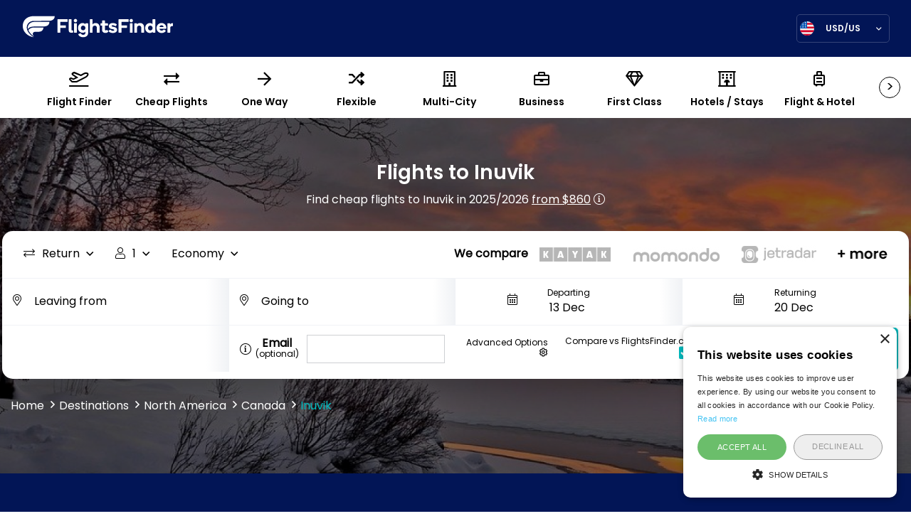

--- FILE ---
content_type: text/html; charset=UTF-8
request_url: https://www.flightsfinder.com/flights-inuvik
body_size: 21964
content:
<!DOCTYPE html>
<html lang="en">
<head>
<title>Cheap Flights to Inuvik (YEV) from $860 in 2025/2026 | FlightsFinder.com</title>
<meta http-equiv="content-type" content="text/html; charset=utf-8">
<link rel="stylesheet" href="/static/web/css/main.css?_m=1762846040">
<link rel="stylesheet" href="https://code.jquery.com/ui/1.12.1/themes/base/jquery-ui.css" integrity="sha384-xewr6kSkq3dBbEtB6Z/3oFZmknWn7nHqhLVLrYgzEFRbU/DHSxW7K3B44yWUN60D" crossorigin="anonymous">
<meta name="viewport" content="width=device-width, initial-scale=1.0">
<link rel="icon" type="image/png" href="/static/web/images/favicon.png?_m=1655115000">

<meta name="description" content="Find the Cheapest flights to Inuvik (YEV) and see flexible flight tickets to Inuvik from the USA on surrounding dates, the entire month or even the entire year of 2025/2026 from Skyscanner, KAYAK, Cheapflights, momondo and more.">
<link rel="canonical" href="https://www.flightsfinder.com/flights-inuvik">

<link rel="alternate" href="https://www.flightsfinder.com/en-gb/flights-inuvik" hreflang="en-gb">
<link rel="alternate" href="https://www.flightsfinder.com/en-ie/flights-inuvik" hreflang="en-ie">
<link rel="alternate" href="https://www.flightsfinder.com/en-au/flights-inuvik" hreflang="en-au">
<link rel="alternate" href="https://www.flightsfinder.com/en-ca/flights-inuvik" hreflang="en-ca">
<link rel="alternate" href="https://www.flightsfinder.com/en-in/flights-inuvik" hreflang="en-in">
<link rel="alternate" href="https://www.flightsfinder.com/en-ae/flights-inuvik" hreflang="en-ae">
<link rel="alternate" href="https://www.flightsfinder.com/en-hk/flights-inuvik" hreflang="en-hk">
<link rel="alternate" href="https://www.flightsfinder.com/en-il/flights-inuvik" hreflang="en-il">
<link rel="alternate" href="https://www.flightsfinder.com/en-my/flights-inuvik" hreflang="en-my">
<link rel="alternate" href="https://www.flightsfinder.com/en-nz/flights-inuvik" hreflang="en-nz">
<link rel="alternate" href="https://www.flightsfinder.com/en-ph/flights-inuvik" hreflang="en-ph">
<link rel="alternate" href="https://www.flightsfinder.com/en-sa/flights-inuvik" hreflang="en-sa">
<link rel="alternate" href="https://www.flightsfinder.com/en-sg/flights-inuvik" hreflang="en-sg">
<link rel="alternate" href="https://www.flightsfinder.com/en-za/flights-inuvik" hreflang="en-za">
<link rel="alternate" href="https://www.flightsfinder.com/en-id/flights-inuvik" hreflang="en-id">
<link rel="alternate" href="https://www.flightsfinder.com/flights-inuvik" hreflang="en-us">
<link rel="alternate" href="https://www.flightsfinder.com/flights-inuvik" hreflang="en">
<link rel="alternate" href="https://www.flightsfinder.com/flights-inuvik" hreflang="x-default">


<meta property="og:title" content="Cheap Flights to Inuvik (YEV) from $860 in 2025/2026 | FlightsFinder.com">
<meta property="og:description" content="Find the Cheapest flights to Inuvik (YEV) and see flexible flight tickets to Inuvik from the USA on surrounding dates, the entire month or even the entire year of 2025/2026 from Skyscanner, KAYAK, Cheapflights, momondo and more.">
<meta property="og:type" content="website">
<meta property="og:url" content="https://www.flightsfinder.com/flights-inuvik">
<meta property="og:site_name" content="FlightsFinder">

<meta name="twitter:card" content="summary">
<meta name="twitter:title" content="Cheap Flights to Inuvik (YEV) from $860 in 2025/2026 | FlightsFinder.com">
<meta name="twitter:url" content="https://www.flightsfinder.com/flights-inuvik">
<meta name="twitter:description" content="Find the Cheapest flights to Inuvik (YEV) and see flexible flight tickets to Inuvik from the USA on surrounding dates, the entire month or even the entire year of 2025/2026 from Skyscanner, KAYAK, Cheapflights, momondo and more.">

    <meta property="og:image" content="https://flightsfinder.s3.us-east-1.amazonaws.com/public/city-pages/000/001/212/1200x0/1597840971_xG2J4_airline-1807486_1280.jpg">
    <meta name="twitter:image" content="https://flightsfinder.s3.us-east-1.amazonaws.com/public/city-pages/000/001/212/1200x0/1597840971_xG2J4_airline-1807486_1280.jpg">
    <meta name="twitter:image:alt" content="FlightsFinder">




    <script type="application/ld+json">
    {
      "@context": "https://schema.org",
      "@type": "BreadcrumbList",
      "itemListElement": [
      {"@type": "ListItem", "position": 1, "name": "Home", "item": "https://www.flightsfinder.com/"}
,{"@type": "ListItem", "position": 2, "name": "Destinations", "item": "https://www.flightsfinder.com/destinations"}
,{"@type": "ListItem", "position": 3, "name": "North America", "item": "https://www.flightsfinder.com/destinations/northamerica-deals"}
,{"@type": "ListItem", "position": 4, "name": "Canada", "item": "https://www.flightsfinder.com/flights-canada"}
,{"@type": "ListItem", "position": 5, "name": "Inuvik"}

      ]
    }
    </script>

<!-- Global site tag (gtag.js) - Google Analytics -->
<script async src="https://www.googletagmanager.com/gtag/js?id=G-HCEE5V9NYM"></script>
<script>
  window.dataLayer = window.dataLayer || [];
  function gtag(){dataLayer.push(arguments);}
  gtag('js', new Date());

  gtag('config', 'G-HCEE5V9NYM');
</script>

<meta name="google-site-verification" content="ECSRLeie07sNSKn75OHnF3FCEq-gVTwxJll98mDCNCQ" />
<meta name="google-site-verification" content="Qw6JBYYMQgbnxkNTjLs68VyrBpUIw29oRD_YJk6ONuw" />
<meta name="agd-partner-manual-verification" />

<script type="text/javascript" charset="UTF-8" src="//cdn.cookie-script.com/s/332a3cb3728245667d8070c680ec3e1b.js"></script>
<meta name="agd-partner-manual-verification" />

<style>
        @media (max-width: 450px) {
            .search-wrapper .picker__holder {
                top: 57%;
            }
        }
    </style>


<!--#-->
</head>
<body class="loaded opened">
<header>
    
<div class="logo-box">
<a href="/" class="logo">
<img src="/static/web/images/ff-white.svg?_m=1655115000" alt="Flight Finder">
</a>
<div class="language-select">
<div class="box" data-remodal-target="modal" data-remodal-options="hashTracking: false">
<img src="https://flightsfinder.s3.us-east-1.amazonaws.com/public/languages/000/000/001/us.svg" alt="Language">
<span class="current">USD/US</span>
</div>
</div>
</div>
</header>
<div class="menu-horizontal">
<div class="nav">
<span class="scroll-left hide"><</span>
<span class="scroll-right">></span>
<ul class="tabs">
<li>
<a href="/"><i class="far fa-plane-departure"></i><span>Flight Finder</span></a>
</li>


    <li class="">
    <a href="/cheap-flights"><i class="far fa-exchange-alt"></i><span>Cheap Flights</span></a>
    </li>

<li class="">
<a href="/one-way-flights"><i class="far fa-arrow-right"></i><span>One Way</span></a>
</li>
<li class="">
<a href="/flexible-dates"><i class="far fa-random"></i><span>Flexible</span></a>
</li>
<li class="">
<a href="/multi-city-flights"><i class="far fa-building"></i><span>Multi-City</span></a>
</li>
<li class="">
<a href="/business-flights"><i class="far fa-briefcase"></i><span>Business</span></a>
</li>
<li class="">
<a href="/first-class-flights"><i class="far fa-gem"></i><span>First Class</span></a>
</li>
<li class="">
<a href="/hotels"><i class="far fa-hotel"></i><span>Hotels / Stays</span></a>
</li>
<li class="">
<a href="/flight-and-hotel"><i class="far fa-suitcase-rolling"></i><span>Flight &amp; Hotel</span></a>
</li>
<li class="">
<a href="/cars"><i class="far fa-car"></i><span>Cars</span></a>
</li>
<li class="">
<a href="/trains"><i class="far fa-train"></i><span>Trains / Buses</span></a>
</li>
<li class="">
<a href="/things-to-do"><i class="far fa-camera"></i><span>Things To Do</span></a>
</li>
<li>
<a href="/travel-request?searchtype=cruises" target="_blank"><i class="far fa-ship"></i><span>Cruises</span></a>
</li>
</ul>
</div>
</div>
<div class="main-search-engine _module" style="background-image: url('https://flightsfinder.s3.us-east-1.amazonaws.com/public/airports/000/000/459/1920x750/1597840845_Nw6Q6_canada2.jpg')">
    <div class="container1200">
    <div class="row search-row">
    <div class="col-12 text-center heading-col">
    <h1>Flights to Inuvik</h1>

            <p class="f-white">Find cheap flights to Inuvik in 2025/2026 <a href="#" onclick="$('#cftformfv21').submit();return false;" class="f-white" style="text-decoration: underline">from $860</a>

                    <i class="fal fa-info-circle tt f-white"><b class="tooltiptext">This is the cheapest return flight found to Inuvik from USA on FlightsFinder on December 11th 2025 at 21:50. This offer may no longer be available. Click the offer to check live prices &amp; dates of travel.</b></i>
        
        </p>
    
    
    </div>
    <div class="col-12 search-col">
        

                        <div class="search-wrapper">
    <form method="post" action="/search-proxy" id="flights-search-form">
        <div class="box p10 upside-box">
                    <div class="filter-box">
            <div class="kind-travel-box select-box">
                <p><i class='fal fa-exchange'></i><span>Return</span></p>
                <div class="kind-travel-list select-list hide">
                    <input type="radio" id="ft-return" name="flighttype" value="return" checked>
                    <label for="ft-return"><i class="fal fa-exchange"></i>Round Trip</label>
                    <input type="radio" id="ft-one-way" name="flighttype" value="one-way">
                    <label for="ft-one-way"><i class="fal fa-long-arrow-right"></i>One Way</label>
                    <input type="radio" id="ft-flexible" name="flighttype" value="flexible">
                    <label for="ft-flexible"><i class="fal fa-random"></i>Flexible</label>
                    <input type="radio" id="ft-multi-city" name="flighttype" value="multi-city">
                    <label for="ft-multi-city"><i class="fal fa-sync"></i>Multi City</label>
                </div>
            </div>
            <div class="traveller select-box">
                <p><i class="fal fa-user"></i><span>1</span></p>
                <div class="traveller-box select-list">
                    <div class="traveller-kind">
                        <div class="trav-box">
                            <p>Adults</p>
                        </div>
                        <div class="adult-num num-box">
                            <span class="minus">-</span>
                            <input type="text" id="adults" name="adults" value="1" readonly>
                            <span class="plus">+</span>
                        </div>
                    </div>
                    <div class="traveller-kind">
                        <div class="trav-box">
                            <p>Children</p>
                            <p class="small">Aged 2-12</p>
                        </div>
                        <div class="adult-num num-box">
                            <span class="minus">-</span>
                            <input type="text" id="children" name="children" value="0" readonly>
                            <span class="plus">+</span>
                        </div>
                    </div>
                    <div class="traveller-kind">
                        <div class="trav-box">
                            <p>Infant</p>
                            <p class="small">Aged 0-2</p>
                        </div>
                        <div class="adult-num num-box">
                            <span class="minus">-</span>
                            <input type="text" id="infant" name="infants" value="0" readonly>
                            <span class="plus">+</span>
                        </div>
                    </div>
                    <div class="confirm-box">
                        <p class="cancel">Reset</p>
                        <p class="confirm">Confirm</p>
                    </div>
                </div>
            </div>
            <div class="class-select-box select-box">
                <p>Economy</p>
                <div class="class-select-list select-list hide">
                    <input type="radio" id="fc-economy" name="class" data-lab="Economy" value="economy" checked>
                    <label for="fc-economy"><span></span>Economy</label>
                    <input type="radio" id="fc-premium" name="class" data-lab="Premium" value="premium">
                    <label for="fc-premium"><span></span>Premium</label>
                    <input type="radio" id="fc-first-class" name="class" data-lab="First Class" value="first-class">
                    <label for="fc-first-class"><span></span>First Class</label>
                    <input type="radio" id="fc-business" name="class" data-lab="Business" value="business">
                    <label for="fc-business"><span></span>Business</label>
                </div>
            </div>
</div>
            <div class="logo-box">
<ul>
<li>We compare</li>
<li><img src="/static/web/images/new/kayak.png?_m=1682438299" alt="Kayak"></li>
<li><img class="hide-laptops" src="/static/web/images/new/skyscanner.png?_m=1682438299" alt="Skyscanner"></li>
<li><img src="/static/web/images/new/momondo.png?_m=1682438299" alt="Momondo"></li>
<li><img class="hide-laptops" src="/static/web/images/new/cheapflights.png?_m=1682438299" alt="Cheapflights"></li>
<li><img src="/static/web/images/new/jetradar.png?_m=1682438299" alt="Jetradar"></li>
<li><img class="hide-laptops" src="/static/web/images/new/kiwi.png?_m=1682438299" alt="Kiwi"></li>
<li><img class="more" src="/static/web/images/more.png?_m=1655115000" alt=""></li>
</ul>
</div>
        </div>
        <div class="box place-date">
            <div class="col25 p10 gradient">
                <div class="input-box">
                    <input name="from" value="" class="airports x-airport-leaving" placeholder="Leaving from" onclick="this.focus();this.setSelectionRange(0, 9999);">
                    <i class="fal fa-map-marker-alt"></i>
                </div>
            </div>
            <div class="col25 p10 gradient">
                <div class="input-box">
                    <input id="fto-to" name="to" value="" class="destination x-airport-return-everywhere" placeholder="Going to" onclick="this.focus();this.setSelectionRange(0, 9999);$('.x-airport-return-everywhere').autocomplete('search', 'Everywhere');">
                    <i class="fal fa-map-marker-alt"></i>
                </div>
            </div>
            <div class="col50 p10 gradient one-way hide">
                <div class="input-box">
                    <span>Departing</span>
                    <input type="text" class="date-pick" name="ow_depart" id="depart-date" autocomplete="off" data-value="2025-12-13" readonly>
                    <i class="fal fa-calendar-alt"></i>
                </div>
            </div>
            <div class="col25 p10 gradient two-way">
                <div class="input-box tc">
                    <span>Departing</span>
                    <input type="text" class="date-pick" name="depart" id="depart-date" autocomplete="off" data-value="2025-12-13" readonly>
                    <i class="fal fa-calendar-alt"></i>
                </div>
            </div>
            <div class="col25 p10 two-way">
                <div class="input-box tc">
                    <span>Returning</span>
                    <input type="text" class="date-pick" name="return" id="return-date" autocomplete="off" data-value="2025-12-20" readonly>
                    <i class="fal fa-calendar-alt"></i>
                </div>
            </div>
        </div>
        <div class="multi hide">

    <div class="box duplicate-flights " data-flights="1" style="display: flex;">
        <div class="col100 p10 flight-num gradient">
            <p>Flight 1</p>
        </div>
        <div class="col33 p10 gradient">
            <div class="input-box">
                <input type="text" name="from1" value="" class="search-trigger tags-leaving ui-autocomplete-input airports x-airport-leaving" placeholder="Leaving from" onclick="this.focus();this.setSelectionRange(0, 9999);">
                <i class="fal fa-map-marker-alt"></i>
            </div>
        </div>
        <div class="col33 p10 gradient">
            <div class="input-box">
                <input type="text" name="to1" value="" class="search-trigger tags-leaving ui-autocomplete-input destination x-airport-leaving" placeholder="Going to" onclick="this.focus();this.setSelectionRange(0, 9999);">
                <i class="fal fa-map-marker-alt"></i>
            </div>
        </div>
        <div class="col33 p10 gradient multi-way">
            <div class="input-box">
                <span>Departing</span>
                <input type="text" value="" class="date-pick flight1" name="depart1" data-value="">
                <i class="fal fa-calendar-alt"></i>
                <i class="fal fa-times"></i>
            </div>
        </div>
    </div>
    <div class="box duplicate-flights " data-flights="2" style="display: flex;">
        <div class="col100 p10 flight-num gradient">
            <p>Flight 2</p>
        </div>
        <div class="col33 p10 gradient">
            <div class="input-box">
                <input type="text" name="from2" value="" class="search-trigger tags-leaving ui-autocomplete-input airports x-airport-leaving" placeholder="Leaving from" onclick="this.focus();this.setSelectionRange(0, 9999);">
                <i class="fal fa-map-marker-alt"></i>
            </div>
        </div>
        <div class="col33 p10 gradient">
            <div class="input-box">
                <input type="text" name="to2" value="" class="search-trigger tags-leaving ui-autocomplete-input destination x-airport-leaving" placeholder="Going to" onclick="this.focus();this.setSelectionRange(0, 9999);">
                <i class="fal fa-map-marker-alt"></i>
            </div>
        </div>
        <div class="col33 p10 gradient multi-way">
            <div class="input-box">
                <span>Departing</span>
                <input type="text" value="" class="date-pick flight2" name="depart2" data-value="">
                <i class="fal fa-calendar-alt"></i>
                <i class="fal fa-times"></i>
            </div>
        </div>
    </div>
    <div class="box duplicate-flights " data-flights="3" style="display: flex;">
        <div class="col100 p10 flight-num gradient">
            <p>Flight 3</p>
        </div>
        <div class="col33 p10 gradient">
            <div class="input-box">
                <input type="text" name="from3" value="" class="search-trigger tags-leaving ui-autocomplete-input airports x-airport-leaving" placeholder="Leaving from" onclick="this.focus();this.setSelectionRange(0, 9999);">
                <i class="fal fa-map-marker-alt"></i>
            </div>
        </div>
        <div class="col33 p10 gradient">
            <div class="input-box">
                <input type="text" name="to3" value="" class="search-trigger tags-leaving ui-autocomplete-input destination x-airport-leaving" placeholder="Going to" onclick="this.focus();this.setSelectionRange(0, 9999);">
                <i class="fal fa-map-marker-alt"></i>
            </div>
        </div>
        <div class="col33 p10 gradient multi-way">
            <div class="input-box">
                <span>Departing</span>
                <input type="text" value="" class="date-pick flight3" name="depart3" data-value="">
                <i class="fal fa-calendar-alt"></i>
                <i class="fal fa-times"></i>
            </div>
        </div>
    </div>
    <div class="box duplicate-flights " data-flights="4" style="display: flex;">
        <div class="col100 p10 flight-num gradient">
            <p>Flight 4</p>
        </div>
        <div class="col33 p10 gradient">
            <div class="input-box">
                <input type="text" name="from4" value="" class="search-trigger tags-leaving ui-autocomplete-input airports x-airport-leaving" placeholder="Leaving from" onclick="this.focus();this.setSelectionRange(0, 9999);">
                <i class="fal fa-map-marker-alt"></i>
            </div>
        </div>
        <div class="col33 p10 gradient">
            <div class="input-box">
                <input type="text" name="to4" value="" class="search-trigger tags-leaving ui-autocomplete-input destination x-airport-leaving" placeholder="Going to" onclick="this.focus();this.setSelectionRange(0, 9999);">
                <i class="fal fa-map-marker-alt"></i>
            </div>
        </div>
        <div class="col33 p10 gradient multi-way">
            <div class="input-box">
                <span>Departing</span>
                <input type="text" value="" class="date-pick flight4" name="depart4" data-value="">
                <i class="fal fa-calendar-alt"></i>
                <i class="fal fa-times"></i>
            </div>
        </div>
    </div>
    <div class="box duplicate-flights " data-flights="5" style="display: flex;">
        <div class="col100 p10 flight-num gradient">
            <p>Flight 5</p>
        </div>
        <div class="col33 p10 gradient">
            <div class="input-box">
                <input type="text" name="from5" value="" class="search-trigger tags-leaving ui-autocomplete-input airports x-airport-leaving" placeholder="Leaving from" onclick="this.focus();this.setSelectionRange(0, 9999);">
                <i class="fal fa-map-marker-alt"></i>
            </div>
        </div>
        <div class="col33 p10 gradient">
            <div class="input-box">
                <input type="text" name="to5" value="" class="search-trigger tags-leaving ui-autocomplete-input destination x-airport-leaving" placeholder="Going to" onclick="this.focus();this.setSelectionRange(0, 9999);">
                <i class="fal fa-map-marker-alt"></i>
            </div>
        </div>
        <div class="col33 p10 gradient multi-way">
            <div class="input-box">
                <span>Departing</span>
                <input type="text" value="" class="date-pick flight5" name="depart5" data-value="">
                <i class="fal fa-calendar-alt"></i>
                <i class="fal fa-times"></i>
            </div>
        </div>
    </div>
    <div class="box duplicate-flights " data-flights="6" style="display: flex;">
        <div class="col100 p10 flight-num gradient">
            <p>Flight 6</p>
        </div>
        <div class="col33 p10 gradient">
            <div class="input-box">
                <input type="text" name="from6" value="" class="search-trigger tags-leaving ui-autocomplete-input airports x-airport-leaving" placeholder="Leaving from" onclick="this.focus();this.setSelectionRange(0, 9999);">
                <i class="fal fa-map-marker-alt"></i>
            </div>
        </div>
        <div class="col33 p10 gradient">
            <div class="input-box">
                <input type="text" name="to6" value="" class="search-trigger tags-leaving ui-autocomplete-input destination x-airport-leaving" placeholder="Going to" onclick="this.focus();this.setSelectionRange(0, 9999);">
                <i class="fal fa-map-marker-alt"></i>
            </div>
        </div>
        <div class="col33 p10 gradient multi-way">
            <div class="input-box">
                <span>Departing</span>
                <input type="text" value="" class="date-pick flight6" name="depart6" data-value="">
                <i class="fal fa-calendar-alt"></i>
                <i class="fal fa-times"></i>
            </div>
        </div>
    </div>

</div>
<div class="box">
    <div class="col25 p10 gradient flex-date">
        <div class="add-remove hide">
            <p id="clone"><i class="fal fa-plus-circle"></i>Add another flight</p>
            <p id="clearAll"><i class="fal fa-minus-circle"></i>Clear all</p>
        </div>

                    <div style="display: none;">
            <input type="checkbox" name="opt-flex-dates" id="opt-flex-dates-zone">
            </div>
        
    </div>
    <div class="col25 p10 email-col">
<div class="info">
<i class="fal fa-info-circle tt"><b class="tooltiptext">Add your email to receive money saving deals!</b></i>
<span><b>Email</b> (optional)</span>
</div>
<input type="email" name="email" class="email-input">
</div>

<div class="col50 t-r submit-col">


    <div><a href="#" onclick="$('#adv-options-modal').fadeIn(200);return false;" class="adv-options">Advanced Options <i class="far fa-cog"></i></a></div>

    
            <input type="checkbox" id="compare" checked><label for="compare">Compare vs FlightsFinder.com<span class="pl10"></span></label>
    
<button class="button z-flights" data-stype="flights" type="submit" id="ff-search-btn">Search</button>
</div>


    
                
    <div id="adv-options-modal" class="adv-option-overlay" style="display:none;">
    <div class="adv-options-modal">
        <button class="remodal-close" onclick="$('#adv-options-modal').fadeOut(200);return false;"></button>
        <h3>Select search engines to load: <a href="#" onclick="$('.reselse').prop('checked', true);return false;">Select All</a></h3>
        <div class="checkboxes-wrapper">
            <input type="checkbox" name="sitespreload[]" value="kayak" id="spl_1" checked disabled>
            <label for="spl_1"><i class="fal fa-info-circle tt"><b class="tooltiptext">KAYAK is our default search and cannot be unchecked.</b></i><img src="/static/web/images/kayak.png?_m=1655115000" alt=""><span class="pl10"></span></label>
            <input type="checkbox" name="sitespreload[]" value="skyscanner" id="spl_2" class="reselse"  checked>
            <label for="spl_2"><img src="/static/web/images/skyscanner.svg?_m=1655115000" alt="" style="max-width: 144px;"><span class="pl10"></span></label>
            <input type="checkbox" name="sitespreload[]" value="kiwi" id="spl_3" class="reselse"  checked>
            <label for="spl_3"><img src="/static/web/images/kiwi.com.svg?_m=1655115000" alt="" style="max-width: 144px;"><span class="pl10"></span></label>
            <input type="checkbox" name="sitespreload[]" value="jetradar" id="spl_4" class="reselse" >
            <label for="spl_4"><img src="/static/web/images/jetraar.svg?_m=1655115000" alt="" style="max-width: 144px;"><span class="pl10"></span></label>
            <input type="checkbox" name="sitespreload[]" value="momondo" id="spl_5" class="reselse" >
            <label for="spl_5"><img src="/static/web/images/momondo.svg?_m=1655115000" alt="" style="max-width: 144px;"><span class="pl10"></span></label>
            <input type="checkbox" name="sitespreload[]" value="cheapflights" id="spl_6" class="reselse" >
            <label for="spl_6"><img src="/static/web/images/cheapFlights.svg?_m=1655115000" alt="" style="max-width: 144px;"><span class="pl10"></span></label>
        </div>
        <button class="button" onclick="$('#adv-options-modal').fadeOut(200);return false;">Close</button>
    </div>
    </div>

 
    
<input type="hidden" name="searchtype" value="flights">
<input type="hidden" name="lang" value="1">
<input type="hidden" name="_token" value="2d0CcGqBLVpur9UwANGdycnluccG293NC2pyiFfn"></div>
</form>
</div>



                
    </div>

    
    <div class="col-12 breadcrumb-col"><ul><li><a href="/">Home</a></li><li><a href="/destinations">Destinations</a></li><li><a href="/destinations/northamerica-deals">North America</a></li><li><a href="/flights-canada">Canada</a></li><li><a>Inuvik</a></li></ul></div>
    </div>
    </div>
    <div class="overlay" style="background-color: rgba(0,0,0,.5)"></div>
    
</div>

    <div class="dual-calendar-overlay" id="calendar-overlay">
        <div class="dual-calendar-container">
            <div class="dual-calendar-header">
                <div class="trip-type-selector">
                    <select class="trip-type-select" id="trip-type-select">
                        <option value="return">Return</option>
                        <option value="oneway">One way</option>
                    </select>
                </div>
                <div class="date-type-toggle">
                    <button type="button" class="date-type-btn active" onclick="setDateType('specific')">Specific dates</button>
                    <button type="button" class="date-type-btn" onclick="setDateType('flexible')">Flexible dates</button>
                </div>
                <div class="price-info">
                    <div class="mobile-close"><img src="/static/web/images/arrow-prev.png?_m=1761635991" alt=""></div>
                    <div class="price-box price-cheap">$</div>
                    <div class="price-box price-medium">$$</div>
                    <div class="price-box price-expensive">$$$</div>
                    <div class="tooltip">
                        <img src="/static/web/images/new/info.svg?_m=1761635991" alt="">
                        <div class="info">
                            <span>Estimated lowest prices per person for economy class</span>
                        </div>
                    </div>
                </div>
            </div>

            <div class="specific-dates-view" id="specific-dates-view">
                <div class="calendars-wrapper">
                    <div class="calendar-month">
                        <div class="month-header">
                            <button type="button" class="nav-button" id="prev-month" onclick="navigateMonth(-1)">&lt;</button>
                            <div class="month-title" id="left-month-title"></div>
                            <div style="width: 32px;"></div>
                        </div>
                        <table class="calendar-grid">
                            <thead>
                            <tr>
                                <th class="weekday-header">Mon</th>
                                <th class="weekday-header">Tue</th>
                                <th class="weekday-header">Wed</th>
                                <th class="weekday-header">Thu</th>
                                <th class="weekday-header">Fri</th>
                                <th class="weekday-header">Sat</th>
                                <th class="weekday-header">Sun</th>
                            </tr>
                            </thead>
                            <tbody id="left-calendar-body"></tbody>
                        </table>
                    </div>

                    <div class="calendar-month">
                        <div class="month-header">
                            <div style="width: 32px;"></div>
                            <div class="month-title" id="right-month-title"></div>
                            <button type="button" class="nav-button" id="next-month" onclick="navigateMonth(1)">&gt;</button>
                        </div>
                        <table class="calendar-grid">
                            <thead>
                            <tr>
                                <th class="weekday-header">Mon</th>
                                <th class="weekday-header">Tue</th>
                                <th class="weekday-header">Wed</th>
                                <th class="weekday-header">Thu</th>
                                <th class="weekday-header">Fri</th>
                                <th class="weekday-header">Sat</th>
                                <th class="weekday-header">Sun</th>
                            </tr>
                            </thead>
                            <tbody id="right-calendar-body"></tbody>
                        </table>
                    </div>
                </div>
            </div>

            <div class="flexible-dates-view" id="flexible-dates-view">
                <div class="date-selection-boxes">
                    <div class="date-box">
                        <div class="date-box-label">Departure</div>
                        <div class="date-box-value" id="departure-display">
                            <span class="date-text">Date</span>
                            <span class="clear-date" id="clear-departure" style="display: none;">×</span>
                        </div>
                    </div>
                    <div class="date-box" id="return-box">
                        <div class="date-box-label">Return</div>
                        <div class="date-box-value" id="return-display">
                            <span class="date-text">Date</span>
                            <span class="clear-date" id="clear-return" style="display: none;">×</span>
                        </div>
                    </div>
                </div>
                <h4>Month</h4>
                <div class="months-grid" id="months-grid"></div>
            </div>

            <div class="calendar-actions">
                <div class="desc">
                    <p id="action-desc">Select a departure date</p>
                </div>
                <button class="apply-btn">Apply</button>
            </div>
        </div>
    </div>

    
<div class="how-it-works pt80 pb80" style="background-color: #021556"><div class="container1200"><div class="row"><div class="col-12 heading-col"><p>Our Flight Finder compares the cheapest flights to Inuvik from the most established flight comparison sites.<br>Fly to Inuvik and visit sites like Our Lady of Victory Catholic Church, Inuvik-Ivvavik National Park & Parks Canada - Western Arctic Office.</p></div><div class="col-lg-4"><img src="https://flightsfinder.s3.us-east-1.amazonaws.com/public/modules/travel.svg" alt="Plane flying over earth"><p>1. Enter your search requirements for Inuvik</p></div><div class="col-lg-4"><div class="logos-box"><div><img src="https://flightsfinder.s3.us-east-1.amazonaws.com/public/modules/kayak-icon.svg" alt=""></div><div><img src="https://flightsfinder.s3.us-east-1.amazonaws.com/public/modules/skyscanner-icon.svg" alt=""></div><div><img src="https://flightsfinder.s3.us-east-1.amazonaws.com/public/modules/momondo-icon.png" alt=""></div><div><img src="https://flightsfinder.s3.us-east-1.amazonaws.com/public/modules/kiwi.com-icon.svg" alt=""></div></div><p>2. Compare the best Inuvik deals from top comparison engines</p></div><div class="col-lg-4"><img src="https://flightsfinder.s3.us-east-1.amazonaws.com/public/modules/airplane-ticket.svg" alt="Flight ticket"><p>3. Book your Inuvik flight at the cheapest price</p></div></div></div></div><div class="offers-slider x-recent-deals-module"><div class="container1200"><div class="row search-row"><div class="col-12"><h2 class="f30">Recent deals found from</h2><form action="#" method="post" id="recent-deals-form-2004450"><div class="input-box"><input type="text" name="from" class="airports" placeholder="Leaving from" value="US" onclick="this.focus();this.setSelectionRange(0, 9999);"></div><span>to:</span><div class="input-box"><input type="text" name="to" class="destination" placeholder="Anywhere" value="Canada" onclick="this.focus();this.setSelectionRange(0, 9999);$(this).autocomplete('search', 'please');"></div><span>in:</span><div class="input-box"><select name="date" onchange="flightsfinder.initDeal(2004450);"><option value="anytime,anytime">Anytime</option><option value="2025-12,2025-12">Dec 2025</option><option value="2026-01,2026-01">Jan 2026</option><option value="2026-02,2026-02">Feb 2026</option><option value="2026-03,2026-03">Mar 2026</option><option value="2026-04,2026-04">Apr 2026</option><option value="2026-05,2026-05">May 2026</option><option value="2026-06,2026-06">Jun 2026</option><option value="2026-07,2026-07">Jul 2026</option><option value="2026-08,2026-08">Aug 2026</option><option value="2026-09,2026-09">Sep 2026</option><option value="2026-10,2026-10">Oct 2026</option><option value="2026-11,2026-11">Nov 2026</option></select></div><input type="hidden" name="_token" value="2d0CcGqBLVpur9UwANGdycnluccG293NC2pyiFfn"></form></div></div><div class="row x-recent-deals" data-formid="2004450" id="recent-deals-zone-2004450"><div class="col-12 text-center"><i class="fas fa-fan fa-spin fa-2x"></i></div></div></div></div>
<div class="months-list pt40 pb40 annual-tabs-return">
    <div class="container1200">
    <div class="row">
    <div class="col-12 heading-col">
    <h2 class="f30">What are the cheapest return flights to Inuvik in 2025/2026?</h2>
    <p>These economy flights were found on FlightsFinder from USA to Inuvik in the last few days. Prices subject to availability.</p>
    <div class="lists-wrapper">
    <div class="tab-links">
    <ul>

            <li  class="active" id="rDecember">December</li>
            <li  id="rJanuary">January</li>
            <li  id="rFebruary">February</li>
            <li  id="rMarch">March</li>
            <li  id="rApril">April</li>
            <li  id="rMay">May</li>
            <li  id="rJune">June</li>
            <li  id="rJuly">July</li>
            <li  id="rAugust">August</li>
            <li  id="rSeptember">September</li>
            <li  id="rOctober">October</li>
            <li  id="rNovember">November</li>
    
    </ul>
    </div>
    </div>
    </div>
    </div>

            <div class="row month-row show" data-month="rDecember">

                    <div class="col-md-6">
            <p>No flights found for this month.</p>
            </div>
        
        </div>
            <div class="row month-row" data-month="rJanuary">

                    
            <div class="col-md-6">
            <a href="#" class="box" onclick="$('#cftformfv21').submit();return false;">
            <div class="photo-box">
            <div style="background-image: url('https://flightsfinder.s3.us-east-1.amazonaws.com/public/airports/000/000/459/1000x0/1597840845_Nw6Q6_canada2.jpg')"></div>
            </div>
            <div class="content-box">
            <h3 class="f30">Inuvik</h3>

            
            <p>Departing from Seattle</p>
            <p class="price">Jan 25 - Feb 1 2026</p>
            <button class="button"><span>from</span> $860</button>
            </div>
            </a>
            <form id="cftformfv21" method="post" action="/search-proxy">
                            <input type="hidden" name="from" value="(SEA)">
                            <input type="hidden" name="to" value="(YEV)">
                            <input type="hidden" name="adults" value="1">
                            <input type="hidden" name="children" value="0">
                            <input type="hidden" name="infants" value="0">
                            <input type="hidden" name="searchtype" value="flights">
                            <input type="hidden" name="flighttype" value="return">
                            <input type="hidden" name="class" value="economy">
                            <input type="hidden" name="depart" value="25-01-2026">
                            <input type="hidden" name="return" value="01-02-2026">
                            <input type="hidden" name="lang" value="1">
                            <input type="hidden" name="_token" value="2d0CcGqBLVpur9UwANGdycnluccG293NC2pyiFfn">
                            </form>
            </div>
                    
            <div class="col-md-6">
            <a href="#" class="box" onclick="$('#cftformfv22').submit();return false;">
            <div class="photo-box">
            <div style="background-image: url('https://flightsfinder.s3.us-east-1.amazonaws.com/public/airports/000/000/459/1000x0/1597840845_Nw6Q6_canada2.jpg')"></div>
            </div>
            <div class="content-box">
            <h3 class="f30">Inuvik</h3>

            
            <p>Departing from Atlanta</p>
            <p class="price">Jan 19 - Jan 26 2026</p>
            <button class="button"><span>from</span> $1,070</button>
            </div>
            </a>
            <form id="cftformfv22" method="post" action="/search-proxy">
                            <input type="hidden" name="from" value="(ATL)">
                            <input type="hidden" name="to" value="(YEV)">
                            <input type="hidden" name="adults" value="1">
                            <input type="hidden" name="children" value="0">
                            <input type="hidden" name="infants" value="0">
                            <input type="hidden" name="searchtype" value="flights">
                            <input type="hidden" name="flighttype" value="return">
                            <input type="hidden" name="class" value="economy">
                            <input type="hidden" name="depart" value="19-01-2026">
                            <input type="hidden" name="return" value="26-01-2026">
                            <input type="hidden" name="lang" value="1">
                            <input type="hidden" name="_token" value="2d0CcGqBLVpur9UwANGdycnluccG293NC2pyiFfn">
                            </form>
            </div>
        
        </div>
            <div class="row month-row" data-month="rFebruary">

                    <div class="col-md-6">
            <p>No flights found for this month.</p>
            </div>
        
        </div>
            <div class="row month-row" data-month="rMarch">

                    <div class="col-md-6">
            <p>No flights found for this month.</p>
            </div>
        
        </div>
            <div class="row month-row" data-month="rApril">

                    <div class="col-md-6">
            <p>No flights found for this month.</p>
            </div>
        
        </div>
            <div class="row month-row" data-month="rMay">

                    <div class="col-md-6">
            <p>No flights found for this month.</p>
            </div>
        
        </div>
            <div class="row month-row" data-month="rJune">

                    <div class="col-md-6">
            <p>No flights found for this month.</p>
            </div>
        
        </div>
            <div class="row month-row" data-month="rJuly">

                    <div class="col-md-6">
            <p>No flights found for this month.</p>
            </div>
        
        </div>
            <div class="row month-row" data-month="rAugust">

                    <div class="col-md-6">
            <p>No flights found for this month.</p>
            </div>
        
        </div>
            <div class="row month-row" data-month="rSeptember">

                    <div class="col-md-6">
            <p>No flights found for this month.</p>
            </div>
        
        </div>
            <div class="row month-row" data-month="rOctober">

                    <div class="col-md-6">
            <p>No flights found for this month.</p>
            </div>
        
        </div>
            <div class="row month-row" data-month="rNovember">

                    <div class="col-md-6">
            <p>No flights found for this month.</p>
            </div>
        
        </div>
    
    </div>
    </div>
    <style>.x-recent-deals-module{display:none}</style>
<div class="months-list pt40 pb40 annual-tabs-oneway">
    <div class="container1200">
    <div class="row">
    <div class="col-12 heading-col">
    <h2 class="f30">What are the cheapest one-way flights to Inuvik in 2025/2026?</h2>
    <p>These economy flights were found on FlightsFinder from USA to Inuvik in the last few days. Prices subject to availability.</p>
    <div class="lists-wrapper">
    <div class="tab-links">
    <ul>

            <li  class="active" id="oDecember">December</li>
            <li  id="oJanuary">January</li>
            <li  id="oFebruary">February</li>
            <li  id="oMarch">March</li>
            <li  id="oApril">April</li>
            <li  id="oMay">May</li>
            <li  id="oJune">June</li>
            <li  id="oJuly">July</li>
            <li  id="oAugust">August</li>
            <li  id="oSeptember">September</li>
            <li  id="oOctober">October</li>
            <li  id="oNovember">November</li>
    
    </ul>
    </div>
    </div>
    </div>
    </div>

            <div class="row month-row show" data-month="oDecember">

                    <div class="col-md-6">
            <p>No flights found for this month.</p>
            </div>
        
        </div>
            <div class="row month-row" data-month="oJanuary">

                    <div class="col-md-6">
            <a href="#" class="box" onclick="$('#cftformfv21000001').submit();return false;">
            <div class="photo-box">
            <div style="background-image: url('https://flightsfinder.s3.us-east-1.amazonaws.com/public/airports/000/000/459/1000x0/1597840845_Nw6Q6_canada2.jpg')"></div>
            </div>
            <div class="content-box">
            <h3 class="f30">Inuvik</h3>

            
            <p>Departing from Chicago</p>
            <p class="price">Jan 16 2026</p>
            <button class="button"><span>from</span> $473</button>
            </div>
            </a>
            <form id="cftformfv21000001" method="post" action="/search-proxy">
                            <input type="hidden" name="from" value="(ORD)">
                            <input type="hidden" name="to" value="(YEV)">
                            <input type="hidden" name="adults" value="1">
                            <input type="hidden" name="children" value="0">
                            <input type="hidden" name="infants" value="0">
                            <input type="hidden" name="searchtype" value="flights">
                            <input type="hidden" name="flighttype" value="one-way">
                            <input type="hidden" name="class" value="economy">
                            <input type="hidden" name="ow_depart" value="16-01-2026">
                            <input type="hidden" name="lang" value="1">
                            <input type="hidden" name="_token" value="2d0CcGqBLVpur9UwANGdycnluccG293NC2pyiFfn">
                            </form>
            </div>
        
        </div>
            <div class="row month-row" data-month="oFebruary">

                    <div class="col-md-6">
            <p>No flights found for this month.</p>
            </div>
        
        </div>
            <div class="row month-row" data-month="oMarch">

                    <div class="col-md-6">
            <p>No flights found for this month.</p>
            </div>
        
        </div>
            <div class="row month-row" data-month="oApril">

                    <div class="col-md-6">
            <p>No flights found for this month.</p>
            </div>
        
        </div>
            <div class="row month-row" data-month="oMay">

                    <div class="col-md-6">
            <p>No flights found for this month.</p>
            </div>
        
        </div>
            <div class="row month-row" data-month="oJune">

                    <div class="col-md-6">
            <p>No flights found for this month.</p>
            </div>
        
        </div>
            <div class="row month-row" data-month="oJuly">

                    <div class="col-md-6">
            <p>No flights found for this month.</p>
            </div>
        
        </div>
            <div class="row month-row" data-month="oAugust">

                    <div class="col-md-6">
            <p>No flights found for this month.</p>
            </div>
        
        </div>
            <div class="row month-row" data-month="oSeptember">

                    <div class="col-md-6">
            <p>No flights found for this month.</p>
            </div>
        
        </div>
            <div class="row month-row" data-month="oOctober">

                    <div class="col-md-6">
            <p>No flights found for this month.</p>
            </div>
        
        </div>
            <div class="row month-row" data-month="oNovember">

                    <div class="col-md-6">
            <p>No flights found for this month.</p>
            </div>
        
        </div>
    
    </div>
    </div>
<div class="text-icons pt40 pb40">
    <div class="container1200">
    <div class="row">
    <div class="col-12">
    <h2 class="f30">When are flights to Inuvik cheapest?</h2>
    <div class="icons-box">
    <img src="/static/web/images/up.svg?_m=1717489463" alt="up">
    <h3 class="f30">The month of January</h3>
    <img src="/static/web/images/happy.svg?_m=1717489463" alt="happy">
    </div>
    <p>According to our data, January is on average the cheapest time to book flights to Inuvik.<br>
    You can get flights from $860 return.</p>
    </div>
    <div class="col-12">
    <h2 class="f30">When is the most expensive time to fly to Inuvik?</h2>
    <div class="icons-box">
    <img src="/static/web/images/down.svg?_m=1717489463" alt="up">
    <h3 class="f30">The month of January</h3>
    <img src="/static/web/images/sad.svg?_m=1717489463" alt="happy">
    </div>
    <p>According to our data, January is on average the most expensive time to book flights to Inuvik.<br>
    A return flight could set you back more than $860.</p>
    </div>
    </div>
    </div>
    </div>
<div class="airlines-logos pt40 pb40">
    <div class="container1200">
    <div class="row">
    <div class="col-12">
    <h2 class="f30">Which popular airlines fly to Inuvik?</h2>
    </div>

            <div class="col-lg-2 col-md-3 col-6 x-airline ">
        <a href="#" class="box" style="pointer-events: none">
        <img src="https://logos.skyscnr.com/images/airlines/4N.png" alt="Air North ">
        <p>Air North </p>
        </a>
        </div>
            <div class="col-lg-2 col-md-3 col-6 x-airline ">
        <a href="#" class="box" style="pointer-events: none">
        <img src="https://logos.skyscnr.com/images/airlines/WS.png" alt="WestJet">
        <p>WestJet</p>
        </a>
        </div>
    
    
    </div>
    </div>
    </div>

<div class="destination-info">
<div class="container1200">
<div class="row">
<div class="col-md-8">

<h2 class="f30">Why fly to Inuvik?</h2>

    <p>Nestled in the heart of Canada&#039;s Northwest Territories, Inuvik is a charming Arctic town that offers a unique blend of cultural diversity and natural beauty. Known for its distinct igloo-shaped church and vibrant indigenous community, Inuvik serves as a gateway to the stunning wilderness of the region, with opportunities for dog sledding, northern lights viewing, and exploration of the Arctic tundra. Despite its remote location, Inuvik exudes warmth and hospitality, welcoming visitors to experience the magic of the Far North and immerse themselves in a truly unforgettable adventure in this extraordinary destination.</p>

<div class="faq pb50">
<div class="container1200" style="padding-left: 0">
<div class="row">
<div class="col-12">
<h2 class="f30">Frequently asked questions about Flights to Inuvik</h2>
<div class="accordion">

            <div class="accordion_in">
        <div class="acc_head">
        <h3>What is considered a good price to Inuvik?</h3>
        </div>
        <div class="acc_content">
        <p>A good price for a flight to Inuvik is $774 - $946.</p>
        </div>
        </div>
                <div class="accordion_in">
        <div class="acc_head">
        <h3>Which popular airports are close to Inuvik?</h3>
        </div>
        <div class="acc_content">
        <p>The popular airports near Inuvik are Inuvik Mike Zubko Airport (YEV), Tuktoyaktuk Airport (YUB), and Iqaluit Airport (YFB).</p>
        </div>
        </div>
                <div class="accordion_in">
        <div class="acc_head">
        <h3>How long does it take to fly to Inuvik?</h3>
        </div>
        <div class="acc_content">
        <p>The flight to Inuvik (YEV) is roughly  7 hours 17 minutes and 3,057 miles (4,920 kilometres) from Atlanta, USA - Georgia, Atlanta Hartsfield-Jackson International Airport (ATL).</p>
        </div>
        </div>
                <div class="accordion_in">
        <div class="acc_head">
        <h3>How do I find the cheapest possible flights to Inuvik?</h3>
        </div>
        <div class="acc_content">
        <p>The best way is to compare flights to Inuvik from leading comparison sites using our search engine dashboard.</p>
        </div>
        </div>
                <div class="accordion_in">
        <div class="acc_head">
        <h3>Are there direct flights to Inuvik?</h3>
        </div>
        <div class="acc_content">
        <p>We have currently found no direct flights to Inuvik.</p>
        </div>
        </div>
                <div class="accordion_in">
        <div class="acc_head">
        <h3>What is the weather like in Inuvik?</h3>
        </div>
        <div class="acc_content">
        <p>Here is the average weather forecast in Inuvik by month:<br />
<br />
 • Jan: -9°F<br />
 • Feb: -6°F<br />
 • Mar: 2°F<br />
 • Apr: 21°F<br />
 • May: 41°F<br />
 • Jun: 64°F<br />
 • Jul: 67°F<br />
 • Aug: 61°F<br />
 • Sep: 46°F<br />
 • Oct: 24°F<br />
 • Nov: 1°F<br />
 • Dec: -4°F<br />
</p>
        </div>
        </div>
                <div class="accordion_in">
        <div class="acc_head">
        <h3>How far is the main airport in Inuvik from the city centre?</h3>
        </div>
        <div class="acc_content">
        <p>The main airport in Inuvik, Mike Zubko Airport, is located just 6 km (3.7 miles) from the city centre.</p>
        </div>
        </div>
                <div class="accordion_in">
        <div class="acc_head">
        <h3>How far in advance should I book my flight to Inuvik?</h3>
        </div>
        <div class="acc_content">
        <p>Typically, flights are cheapest to Inuvik 2 months before departure.</p>
        </div>
        </div>
                <div class="accordion_in">
        <div class="acc_head">
        <h3>Which day is cheapest to fly to Inuvik?</h3>
        </div>
        <div class="acc_content">
        <p>Studies show flights to Inuvik are typically cheaper on Tuesdays and Wednesdays.</p>
        </div>
        </div>
    
</div>
</div>
</div>
</div>
</div>


</div>
<div class="col-md-4">
<div class="weather-box">
<h2 class="f30">Weather in Inuvik</h2>

    <div class="today">
    <div class="col">
    <img src="https://openweathermap.org/img/wn/13n@2x.png" alt="Snow">
    </div>
    <div class="col">
    <span class="img-desc">Snow</span>
    <p class="temp">-1.3 <sup>°F</sup></p>
    </div>
    <div class="col">
    <p>Sat, 13 Dec 2025</p>
    </div>
    </div>

    <div class="avg">
    <p>Average Temperature</p>
    <div class="scroll">

                    
        <div class="col-auto">
        <p>-9<span>°F</span></p>
        <p>Jan</p>
        </div>
                    
        <div class="col-auto">
        <p>-6<span>°F</span></p>
        <p>Feb</p>
        </div>
                    
        <div class="col-auto">
        <p>2<span>°F</span></p>
        <p>Mar</p>
        </div>
                    
        <div class="col-auto">
        <p>21<span>°F</span></p>
        <p>Apr</p>
        </div>
                    
        <div class="col-auto">
        <p>41<span>°F</span></p>
        <p>May</p>
        </div>
                    
        <div class="col-auto">
        <p>64<span>°F</span></p>
        <p>Jun</p>
        </div>
                    
        <div class="col-auto">
        <p>67<span>°F</span></p>
        <p>Jul</p>
        </div>
                    
        <div class="col-auto">
        <p>61<span>°F</span></p>
        <p>Aug</p>
        </div>
                    
        <div class="col-auto">
        <p>46<span>°F</span></p>
        <p>Sep</p>
        </div>
                    
        <div class="col-auto">
        <p>24<span>°F</span></p>
        <p>Oct</p>
        </div>
                    
        <div class="col-auto">
        <p>1<span>°F</span></p>
        <p>Nov</p>
        </div>
                    
        <div class="col-auto">
        <p>-4<span>°F</span></p>
        <p>Dec</p>
        </div>
    
    </div>
    </div>

</div>
<div class="more-info">


    <img src="https://flightsfinder.s3.us-east-1.amazonaws.com/public/city-pages/000/001/212/1000x0/1597840971_xG2J4_airline-1807486_1280.jpg" alt="Inuvik">





</div>
</div>
</div>
</div>
</div>
<div class="flight-info pt40 pb40">
<div class="container1200">
<div class="row heading-row">
<div class="col-12">
<h2 class="f30">Flight Distance and Flying Time to Inuvik</h2>
</div>
</div>

            <div class="row">
        <div class="col-md-4"><i class="far fa-plane-departure"></i><p>Atlanta, USA - Georgia, Atlanta Hartsfield-Jackson International Airport (ATL) to Inuvik (YEV)</p></div>
        <div class="col-md-4"><i class="far fa-route"></i><p>Distance:<br>3,057 miles (4,920 kilometres)</p></div>
        <div class="col-md-4"><i class="far fa-clock"></i><p>Average flight time (direct  7 hours 17 minutes)</p></div>
        </div>
                <div class="row">
        <div class="col-md-4"><i class="far fa-plane-departure"></i><p>Los Angeles, USA - California, Los Angeles International Airport (LAX) to Inuvik (YEV)</p></div>
        <div class="col-md-4"><i class="far fa-route"></i><p>Distance:<br>2,447 miles (3,938 kilometres)</p></div>
        <div class="col-md-4"><i class="far fa-clock"></i><p>Average flight time (direct  5 hours 56 minutes)</p></div>
        </div>
                <div class="row">
        <div class="col-md-4"><i class="far fa-plane-departure"></i><p>New York, USA - John F Kennedy International Airport (JFK) to Inuvik (YEV)</p></div>
        <div class="col-md-4"><i class="far fa-route"></i><p>Distance:<br>2,881 miles (4,636 kilometres)</p></div>
        <div class="col-md-4"><i class="far fa-clock"></i><p>Average flight time (direct  6 hours 54 minutes)</p></div>
        </div>
                <div class="row">
        <div class="col-md-4"><i class="far fa-plane-departure"></i><p>Dallas, USA - Dallas, Texas Fort Worth International Airport (DFW) to Inuvik (YEV)</p></div>
        <div class="col-md-4"><i class="far fa-route"></i><p>Distance:<br>2,835 miles (4,563 kilometres)</p></div>
        <div class="col-md-4"><i class="far fa-clock"></i><p>Average flight time (direct  6 hours 48 minutes)</p></div>
        </div>
                <div class="row">
        <div class="col-md-4"><i class="far fa-plane-departure"></i><p>Denver, USA - Colorado, Airport - Denver International Airport (DEN) to Inuvik (YEV)</p></div>
        <div class="col-md-4"><i class="far fa-route"></i><p>Distance:<br>2,240 miles (3,605 kilometres)</p></div>
        <div class="col-md-4"><i class="far fa-clock"></i><p>Average flight time (direct  5 hours 28 minutes)</p></div>
        </div>
                <div class="row">
        <div class="col-md-4"><i class="far fa-plane-departure"></i><p>San Francisco, USA - California, San Francisco International Airport (SFO) to Inuvik (YEV)</p></div>
        <div class="col-md-4"><i class="far fa-route"></i><p>Distance:<br>2,162 miles (3,480 kilometres)</p></div>
        <div class="col-md-4"><i class="far fa-clock"></i><p>Average flight time (direct  5 hours 18 minutes)</p></div>
        </div>
                <div class="row">
        <div class="col-md-4"><i class="far fa-plane-departure"></i><p>Seattle, USA - Airport - Seattle Tacoma International, Washington (SEA) to Inuvik (YEV)</p></div>
        <div class="col-md-4"><i class="far fa-route"></i><p>Distance:<br>1,493 miles (2,402 kilometres)</p></div>
        <div class="col-md-4"><i class="far fa-clock"></i><p>Average flight time (direct  3 hours 49 minutes)</p></div>
        </div>
                <div class="row">
        <div class="col-md-4"><i class="far fa-plane-departure"></i><p>Las Vegas, USA - Nevada, McCarran International Airport (LAS) to Inuvik (YEV)</p></div>
        <div class="col-md-4"><i class="far fa-route"></i><p>Distance:<br>2,337 miles (3,760 kilometres)</p></div>
        <div class="col-md-4"><i class="far fa-clock"></i><p>Average flight time (direct  5 hours 41 minutes)</p></div>
        </div>
                <div class="row">
        <div class="col-md-4"><i class="far fa-plane-departure"></i><p>Orlando, USA - Florida, Orlando International Airport (MCO) to Inuvik (YEV)</p></div>
        <div class="col-md-4"><i class="far fa-route"></i><p>Distance:<br>3,460 miles (5,569 kilometres)</p></div>
        <div class="col-md-4"><i class="far fa-clock"></i><p>Average flight time (direct  8 hours 11 minutes)</p></div>
        </div>
                <div class="row">
        <div class="col-md-4"><i class="far fa-plane-departure"></i><p>Charlotte, USA - North Carolina, Douglas International Airport (CLT) to Inuvik (YEV)</p></div>
        <div class="col-md-4"><i class="far fa-route"></i><p>Distance:<br>3,039 miles (4,891 kilometres)</p></div>
        <div class="col-md-4"><i class="far fa-clock"></i><p>Average flight time (direct  7 hours 15 minutes)</p></div>
        </div>
                <div class="row">
        <div class="col-md-4"><i class="far fa-plane-departure"></i><p>Phoenix, USA - Arizona, Phoenix Sky Harbor International Airport (PHX) to Inuvik (YEV)</p></div>
        <div class="col-md-4"><i class="far fa-route"></i><p>Distance:<br>2,554 miles (4,110 kilometres)</p></div>
        <div class="col-md-4"><i class="far fa-clock"></i><p>Average flight time (direct  6 hours 10 minutes)</p></div>
        </div>
                <div class="row">
        <div class="col-md-4"><i class="far fa-plane-departure"></i><p>Houston, USA - Texas, Airport - George Bush Intercontinental (IAH) to Inuvik (YEV)</p></div>
        <div class="col-md-4"><i class="far fa-route"></i><p>Distance:<br>3,058 miles (4,921 kilometres)</p></div>
        <div class="col-md-4"><i class="far fa-clock"></i><p>Average flight time (direct  7 hours 17 minutes)</p></div>
        </div>
                <div class="row">
        <div class="col-md-4"><i class="far fa-plane-departure"></i><p>Miami, USA - Florida, Miami International Airport (MIA) to Inuvik (YEV)</p></div>
        <div class="col-md-4"><i class="far fa-route"></i><p>Distance:<br>3,653 miles (5,878 kilometres)</p></div>
        <div class="col-md-4"><i class="far fa-clock"></i><p>Average flight time (direct  8 hours 37 minutes)</p></div>
        </div>
                <div class="row">
        <div class="col-md-4"><i class="far fa-plane-departure"></i><p>Boston, USA - Massachusetts, Edward L. Logan International Airport (BOS) to Inuvik (YEV)</p></div>
        <div class="col-md-4"><i class="far fa-route"></i><p>Distance:<br>2,847 miles (4,582 kilometres)</p></div>
        <div class="col-md-4"><i class="far fa-clock"></i><p>Average flight time (direct  6 hours 49 minutes)</p></div>
        </div>
                <div class="row">
        <div class="col-md-4"><i class="far fa-plane-departure"></i><p>Minneapolis, USA - Minnesota, Airport - St. Paul International (MSP) to Inuvik (YEV)</p></div>
        <div class="col-md-4"><i class="far fa-route"></i><p>Distance:<br>2,154 miles (3,467 kilometres)</p></div>
        <div class="col-md-4"><i class="far fa-clock"></i><p>Average flight time (direct  5 hours 17 minutes)</p></div>
        </div>
                <div class="row">
        <div class="col-md-4"><i class="far fa-plane-departure"></i><p>Fort Lauderdale, USA - Florida, Fort Lauderdale-Hollywood International Airport (FLL) to Inuvik (YEV)</p></div>
        <div class="col-md-4"><i class="far fa-route"></i><p>Distance:<br>3,638 miles (5,854 kilometres)</p></div>
        <div class="col-md-4"><i class="far fa-clock"></i><p>Average flight time (direct  8 hours 35 minutes)</p></div>
        </div>
                <div class="row">
        <div class="col-md-4"><i class="far fa-plane-departure"></i><p>Detroit, USA - Michigan, Airport - Metropolitan Wayne County International (DTW) to Inuvik (YEV)</p></div>
        <div class="col-md-4"><i class="far fa-route"></i><p>Distance:<br>2,549 miles (4,102 kilometres)</p></div>
        <div class="col-md-4"><i class="far fa-clock"></i><p>Average flight time (direct  6 hours 9 minutes)</p></div>
        </div>
                <div class="row">
        <div class="col-md-4"><i class="far fa-plane-departure"></i><p>Philadelphia, USA - Pennsylvania, Airport - Philadelphia International (PHL) to Inuvik (YEV)</p></div>
        <div class="col-md-4"><i class="far fa-route"></i><p>Distance:<br>2,891 miles (4,653 kilometres)</p></div>
        <div class="col-md-4"><i class="far fa-clock"></i><p>Average flight time (direct  6 hours 55 minutes)</p></div>
        </div>
                <div class="row">
        <div class="col-md-4"><i class="far fa-plane-departure"></i><p>Baltimore, USA - Maryland, Baltimore/Washington International Airport (BWI) to Inuvik (YEV)</p></div>
        <div class="col-md-4"><i class="far fa-route"></i><p>Distance:<br>2,898 miles (4,664 kilometres)</p></div>
        <div class="col-md-4"><i class="far fa-clock"></i><p>Average flight time (direct  6 hours 56 minutes)</p></div>
        </div>
                <div class="row">
        <div class="col-md-4"><i class="far fa-plane-departure"></i><p>Salt Lake City, USA - Utah, Salt Lake City International Airport (SLC) to Inuvik (YEV)</p></div>
        <div class="col-md-4"><i class="far fa-route"></i><p>Distance:<br>2,062 miles (3,318 kilometres)</p></div>
        <div class="col-md-4"><i class="far fa-clock"></i><p>Average flight time (direct  5 hours 4 minutes)</p></div>
        </div>
                <div class="row">
        <div class="col-md-4"><i class="far fa-plane-departure"></i><p>San Diego, USA - California, San Diego International Airport (SAN) to Inuvik (YEV)</p></div>
        <div class="col-md-4"><i class="far fa-route"></i><p>Distance:<br>2,541 miles (4,090 kilometres)</p></div>
        <div class="col-md-4"><i class="far fa-clock"></i><p>Average flight time (direct  6 hours 8 minutes)</p></div>
        </div>
                <div class="row">
        <div class="col-md-4"><i class="far fa-plane-departure"></i><p>Tampa, USA - Florida, Tampa International Airport (TPA) to Inuvik (YEV)</p></div>
        <div class="col-md-4"><i class="far fa-route"></i><p>Distance:<br>3,461 miles (5,570 kilometres)</p></div>
        <div class="col-md-4"><i class="far fa-clock"></i><p>Average flight time (direct  8 hours 11 minutes)</p></div>
        </div>
                <div class="row">
        <div class="col-md-4"><i class="far fa-plane-departure"></i><p>Portland, USA - International Airport, Oregon (PDX) to Inuvik (YEV)</p></div>
        <div class="col-md-4"><i class="far fa-route"></i><p>Distance:<br>1,617 miles (2,602 kilometres)</p></div>
        <div class="col-md-4"><i class="far fa-clock"></i><p>Average flight time (direct  4 hours 5 minutes)</p></div>
        </div>
    
</div>
</div>
<div class="destination-map" id="attraction-map">
<div class="container1200">
<div class="row">
<div class="col-12">
<h2 class="f30">Map of Inuvik</h2>
</div>
</div>
</div>
<div class="map-box">
<iframe id="mapcanvas" src="https://maps.google.com/maps?q=Inuvik%2CCA&Roadmap&z=10&ie=UTF8&iwloc=&output=embed" width="100%" height="100%" style="border:0;" allowfullscreen="" loading="lazy"></iframe>
</div>
</div>
<div class="video-slider _module" style="background-color: #00124c">
    <div class="container-fluid">
    <div class="row">
    <div class="col-12">
    <h2 class="f30">Travel Videos About Inuvik</h2>
    <div class="video-carousel">
    <div class="slide"><div class="video-box"><div class="video-wrapper" style="background-image: url('https://flightsfinder.s3.us-east-1.amazonaws.com/public/modules/1440x0/1597841013_7XRq8_canada3.jpg');" data-video="https://www.youtube.com/embed/sjj2NKUGP2w?autoplay=1"><div class="iframe-container"><iframe class="yt-ifame" src="" allow="accelerometer; autoplay; encrypted-media; gyroscope; picture-in-picture" allowfullscreen></iframe></div><img src="/static/web/images/play-icon.png?_m=1655115000" class="play-icon" alt="Play"><div class="overlay" style="background-color: #1d77aa; opacity: .7; z-index: 1;"></div><div class="overlay"></div></div></div></div><div class="slide"><div class="video-box"><div class="video-wrapper" style="background-image: url('https://flightsfinder.s3.us-east-1.amazonaws.com/public/modules/1440x0/1597841045_Yuo6c_canada4.jpg');" data-video="https://www.youtube.com/embed/NNlyNu9cYiU?autoplay=1"><div class="iframe-container"><iframe class="yt-ifame" src="" allow="accelerometer; autoplay; encrypted-media; gyroscope; picture-in-picture" allowfullscreen></iframe></div><img src="/static/web/images/play-icon.png?_m=1655115000" class="play-icon" alt="Play"><div class="overlay" style="background-color: #1d77aa; opacity: .7; z-index: 1;"></div><div class="overlay"></div></div></div></div><div class="slide"><div class="video-box"><div class="video-wrapper" style="background-image: url('https://flightsfinder.s3.us-east-1.amazonaws.com/public/modules/1440x0/1597841073_g8x5P_canada-2707557_1920.jpg');" data-video="https://www.youtube.com/embed/dkCZlAhlWH4?autoplay=1"><div class="iframe-container"><iframe class="yt-ifame" src="" allow="accelerometer; autoplay; encrypted-media; gyroscope; picture-in-picture" allowfullscreen></iframe></div><img src="/static/web/images/play-icon.png?_m=1655115000" class="play-icon" alt="Play"><div class="overlay" style="background-color: #1d77aa; opacity: .7; z-index: 1;"></div><div class="overlay"></div></div></div></div>
    </div>
    </div>
    </div>
    </div>
    <div class="overlay"></div>
    </div>
<div class="flight-routes pt80 pb50">
    <div class="container1200">
    <div class="row">
    <div class="col-12 heading-col">
    <h2 class="f30">Cheapest flight routes found to Inuvik</h2>
    </div>

            <div class="col-md-4">
        <h2><a href="#" onclick="$('#cftformr1').submit();return false;">From Seattle <i class="fal fa-angle-right"></i></a></h2>
        <p>From Seattle (SEA), USA to Inuvik, Canada (YEV):
        $860</p>
        <p class="details">Depart: 25 Jan 2026 · Return: 01 Feb 2026
        Price found 11 Dec 2025, 21:50</p>
        <form id="cftformr1" method="post" action="/search-proxy">
                            <input type="hidden" name="from" value="(SEA)">
                            <input type="hidden" name="to" value="(YEV)">
                            <input type="hidden" name="adults" value="1">
                            <input type="hidden" name="children" value="0">
                            <input type="hidden" name="infants" value="0">
                            <input type="hidden" name="searchtype" value="flights">
                            <input type="hidden" name="flighttype" value="return">
                            <input type="hidden" name="class" value="economy">
                            <input type="hidden" name="depart" value="25-01-2026">
                            <input type="hidden" name="return" value="01-02-2026">
                            <input type="hidden" name="lang" value="1">
                            <input type="hidden" name="_token" value="2d0CcGqBLVpur9UwANGdycnluccG293NC2pyiFfn">
                            </form>
        </div>
            <div class="col-md-4">
        <h2><a href="#" onclick="$('#cftformr4').submit();return false;">From Atlanta <i class="fal fa-angle-right"></i></a></h2>
        <p>From Atlanta (ATL), USA to Inuvik, Canada (YEV):
        $1,070</p>
        <p class="details">Depart: 19 Jan 2026 · Return: 26 Jan 2026
        Price found 13 Dec 2025, 03:47</p>
        <form id="cftformr4" method="post" action="/search-proxy">
                            <input type="hidden" name="from" value="(ATL)">
                            <input type="hidden" name="to" value="(YEV)">
                            <input type="hidden" name="adults" value="1">
                            <input type="hidden" name="children" value="0">
                            <input type="hidden" name="infants" value="0">
                            <input type="hidden" name="searchtype" value="flights">
                            <input type="hidden" name="flighttype" value="return">
                            <input type="hidden" name="class" value="economy">
                            <input type="hidden" name="depart" value="19-01-2026">
                            <input type="hidden" name="return" value="26-01-2026">
                            <input type="hidden" name="lang" value="1">
                            <input type="hidden" name="_token" value="2d0CcGqBLVpur9UwANGdycnluccG293NC2pyiFfn">
                            </form>
        </div>
    
    </div>
    </div>
    </div>
<div class="links-list pt80 pb80">
    <div class="container1200">
    <div class="row">
    <div class="col-12 heading-col">
    <h2 class="f30">Explore More</h2>
    <div class="lists-wrapper">
    <div class="tab-links">
    <ul>

            <li  class="active" id="1">NORTH AMERICA</li>
            <li  id="2">EUROPE</li>
            <li  id="3">ASIA</li>
            <li  id="4">MIDDLE EAST</li>
            <li  id="5">AUSTRALIA / OCEANIA</li>
            <li  id="6">AFRICA</li>
            <li  id="7">SOUTH AMERICA</li>
    
    </ul>
    </div>
    <div class="links-wrapper">

            <ul data-id="1" class="show">

                    <li><a href="/flights-usa">Flights to USA</a></li>
                    <li><a href="/flights-atlanta">Flights to Atlanta</a></li>
                    <li><a href="/flights-austin-texas">Flights to Austin</a></li>
                    <li><a href="/flights-boston">Flights to Boston</a></li>
                    <li><a href="/flights-california">Flights to California</a></li>
                    <li><a href="/flights-charlotte">Flights to Charlotte</a></li>
                    <li><a href="/flights-chicago">Flights to Chicago</a></li>
                    <li><a href="/flights-dallas">Flights to Dallas</a></li>
                    <li><a href="/flights-denver">Flights to Denver</a></li>
                    <li><a href="/flights-detroit">Flights to Detroit</a></li>
                    <li><a href="/flights-florida">Flights to Florida</a></li>
                    <li><a href="/flights-fort-lauderdale">Flights to Fort Lauderdale</a></li>
                    <li><a href="/flights-hawaii">Flights to Hawaii</a></li>
                    <li><a href="/flights-houston">Flights to Houston</a></li>
                    <li><a href="/flights-honolulu">Flights to Honolulu</a></li>
                    <li><a href="/flights-las-vegas">Flights to Las Vegas</a></li>
                    <li><a href="/flights-los-angeles">Flights to Los Angeles</a></li>
                    <li><a href="/flights-miami">Flights to Miami</a></li>
                    <li><a href="/flights-nashville">Flights to Nashville</a></li>
                    <li><a href="/flights-newark-new-jersey">Flights to Newark</a></li>
                    <li><a href="/flights-new-york">Flights to New York</a></li>
                    <li><a href="/flights-new-orleans">Flights to New Orleans</a></li>
                    <li><a href="/flights-orlando">Flights to Orlando</a></li>
                    <li><a href="/flights-phoenix">Flights to Phoenix</a></li>
                    <li><a href="/flights-philadelphia">Flights to Philadelphia</a></li>
                    <li><a href="/flights-san-francisco">Flights to San Francisco</a></li>
                    <li><a href="/flights-san-diego">Flights to San Diego</a></li>
                    <li><a href="/flights-seattle">Flights to Seattle</a></li>
                    <li><a href="/flights-salt-lake-city">Flights to Salt lake city</a></li>
                    <li><a href="/flights-tampa">Flights to Tampa</a></li>
                    <li><a href="/flights-texas">Flights to Texas</a></li>
                    <li><a href="/flights-washington-dc">Flights to Washington</a></li>
                    <li><a href="/flights-canada">Flights to Canada</a></li>
                    <li><a href="/flights-toronto">Flights to Toronto</a></li>
                    <li><a href="/flights-vancouver">Flights to Vancouver</a></li>
                    <li><a href="/flights-vancouver">Flights to Montreal</a></li>
                    <li><a href="/flights-vancouver">Flights to Calgary</a></li>
                    <li><a href="/flights-ottawa">Flights to Ottawa</a></li>
                    <li><a href="/flights-jamaica">Flights to Jamaica</a></li>
                    <li><a href="/flights-aruba">Flights to Aruba</a></li>
                    <li><a href="/flights-bahamas">Flights to Bahamas</a></li>
                    <li><a href="/flights-cancun">Flights to Cancun</a></li>
                    <li><a href="/flights-dominican-republic">Flights to Dominican Republic</a></li>
        
        </ul>
            <ul data-id="2">

                    <li><a href="/flights-europe">Flights to Europe</a></li>
                    <li><a href="/flights-austria">Flights to Austria</a></li>
                    <li><a href="/flights-vienna">Flights to Vienna</a></li>
                    <li><a href="/flights-croatia">Flights to Croatia</a></li>
                    <li><a href="/flights-dubrovnik">Flights to Dubrovnik</a></li>
                    <li><a href="/flights-cyprus">Flights to Cyprus</a></li>
                    <li><a href="/flights-prague">Flights to Prague</a></li>
                    <li><a href="/flights-denmark">Flights to Denmark</a></li>
                    <li><a href="/flights-copenhagen">Flights to Copenhagen</a></li>
                    <li><a href="/flights-finland">Flights to Finland</a></li>
                    <li><a href="/flights-france">Flights to France</a></li>
                    <li><a href="/flights-paris">Flights to Paris</a></li>
                    <li><a href="/flights-germany">Flights to Germany</a></li>
                    <li><a href="/flights-berlin">Flights to Berlin</a></li>
                    <li><a href="/flights-greece">Flights to Greece</a></li>
                    <li><a href="/flights-athens">Flights to Athens</a></li>
                    <li><a href="/flights-hungary">Flights to Hungary</a></li>
                    <li><a href="/flights-budapest">Flights to Budapest</a></li>
                    <li><a href="/flights-iceland">Flights to Iceland</a></li>
                    <li><a href="/flights-ireland">Flights to Ireland</a></li>
                    <li><a href="/flights-dublin">Flights to Dublin</a></li>
                    <li><a href="/flights-italy">Flights to Italy</a></li>
                    <li><a href="/flights-rome">Flights to Rome</a></li>
                    <li><a href="/flights-milan">Flights to Milan</a></li>
                    <li><a href="/flights-malta">Flights to Malta</a></li>
                    <li><a href="/flights-amsterdam">Flights to Amsterdam</a></li>
                    <li><a href="/flights-norway">Flights to Norway</a></li>
                    <li><a href="/flights-poland">Flights to Poland</a></li>
                    <li><a href="/flights-portugal">Flights to Portugal</a></li>
                    <li><a href="/flights-lisbon">Flights to Lisbon</a></li>
                    <li><a href="/flights-romania">Flights to Romania</a></li>
                    <li><a href="/flights-spain">Flights to Spain</a></li>
                    <li><a href="/flights-barcelona">Flights to Barcelona</a></li>
                    <li><a href="/flights-madrid">Flights to Madrid</a></li>
                    <li><a href="/flights-sweden">Flights to Sweden</a></li>
                    <li><a href="/flights-switzerland">Flights to Switzerland</a></li>
                    <li><a href="/flights-geneva">Flights to Geneva</a></li>
                    <li><a href="/flights-zurich">Flights to Zurich</a></li>
                    <li><a href="/flights-turkey">Flights to Turkey</a></li>
                    <li><a href="/flights-istanbul">Flights to Istanbul</a></li>
                    <li><a href="/flights-united-kingdom">Flights to UK</a></li>
                    <li><a href="/flights-london-england">Flights to London</a></li>
                    <li><a href="/flights-edinburgh">Flights to Edinburgh</a></li>
        
        </ul>
            <ul data-id="3">

                    <li><a href="/flights-asia">Flights to Asia</a></li>
                    <li><a href="/flights-china">Flights to China</a></li>
                    <li><a href="/flights-beijing">Flights to Beijing</a></li>
                    <li><a href="/flights-shanghai">Flights to Shanghai</a></li>
                    <li><a href="/flights-hong-kong">Flights to Hong Kong</a></li>
                    <li><a href="/flights-india">Flights to India</a></li>
                    <li><a href="/flights-delhi">Flights to Delhi</a></li>
                    <li><a href="/flights-indonesia">Flights to Indonesia</a></li>
                    <li><a href="/flights-japan">Flights to Japan</a></li>
                    <li><a href="/flights-tokyo">Flights to Tokyo</a></li>
                    <li><a href="/flights-macau">Flights to Macau</a></li>
                    <li><a href="/flights-malaysia">Flights to Malaysia</a></li>
                    <li><a href="/flights-nepal">Flights to Nepal</a></li>
                    <li><a href="/flights-pakistan">Flights to Pakistan</a></li>
                    <li><a href="/flights-pakistan">Flights to Islamabad</a></li>
                    <li><a href="/flights-philippines">Flights to Philippines</a></li>
                    <li><a href="/flights-manila">Flights to Manila</a></li>
                    <li><a href="/flights-singapore">Flights to Singapore</a></li>
                    <li><a href="/flights-sri-lanka">Flights to Sri Lanka</a></li>
                    <li><a href="/flights-thailand">Flights to Thailand</a></li>
                    <li><a href="/flights-bangkok">Flights to Bangkok</a></li>
                    <li><a href="/flights-vietnam">Flights to Vietnam</a></li>
        
        </ul>
            <ul data-id="4">

                    <li><a href="/flights-middle-east">Flights to Middle East</a></li>
                    <li><a href="/flights-qatar">Flights to Qatar</a></li>
                    <li><a href="/flights-saudi-arabia">Flights to Saudi Arabia</a></li>
                    <li><a href="/flights-jeddah">Flights to Jeddah</a></li>
                    <li><a href="/flights-united-arab-emirates">Flights to UAE</a></li>
                    <li><a href="/flights-dubai">Flights to Dubai</a></li>
                    <li><a href="/flights-abu-dhabi">Flights to Abu Dhabi</a></li>
        
        </ul>
            <ul data-id="5">

                    <li><a href="/flights-australia">Flights to Australia</a></li>
                    <li><a href="/flights-sydney">Flights to Sydney</a></li>
                    <li><a href="/flights-melbourne">Flights to Melbourne</a></li>
                    <li><a href="/flights-new-zealand">Flights to New Zealand</a></li>
        
        </ul>
            <ul data-id="6">

                    <li><a href="/flights-africa">Flights to Africa</a></li>
                    <li><a href="/flights-morocco">Flights to Morocco</a></li>
                    <li><a href="/flights-egypt">Flights to Egypt</a></li>
                    <li><a href="/flights-south-africa">Flights to South Africa</a></li>
                    <li><a href="/flights-johannesburg">Flights to Johannesburg</a></li>
                    <li><a href="/flights-cape-town">Flights to Cape Town</a></li>
                    <li><a href="/flights-kenya">Flights to Kenya</a></li>
                    <li><a href="/flights-nigeria">Flights to Nigeria</a></li>
        
        </ul>
            <ul data-id="7">

                    <li><a href="/flights-south-america">Flights to South America</a></li>
                    <li><a href="/flights-argentina">Flights to Argentina</a></li>
                    <li><a href="/flights-brazil">Flights to Brazil</a></li>
        
        </ul>
    
    </div>
    </div>
    </div>
    </div>
    </div>
    </div>

<footer>
    <div class="container1200">
        <div class="row upside-row">
            <div class="col-lg-3 col-md-6">
                <h3>Company</h3>
                <ul>
                    <li><a href="/about-us">About</a></li>
                    <li><a href="/our-story">Brand Story</a></li>
                    <li><a href="/flights">Flight Finder</a></li>
                    <li><a href="/hotels">Hotels</a></li>
                    <li><a href="/flight-and-hotel">Flight &amp; Hotel</a></li>
                    <li><a href="/cars">Car Rental</a></li>
                    <li><a href="/trains">Trains</a></li>
                    <li><a href="/things-to-do">Things to Do</a></li>
                </ul>
            </div>
            <div class="col-lg-3 col-md-6">
                <h3>Contact</h3>
                <ul>
                    <li><a href="/faqs">Help/FAQ</a></li>
                    
                    <li><a href="/press-room">Press</a></li>
                    <li><a href="/affiliates">Affiliates</a></li>
                    <li><a href="/advertise">Advertise</a></li>
                    <li><a href="/contact-us">Contact</a></li>
                </ul>
            </div>
            <div class="col-lg-3 col-md-6">
                <h3>Explore</h3>
                <ul>
                    <li><a href="/destinations">Destinations</a></li>
                    <li><a href="/blog/category/tips">Tips</a></li>
                    <li><a href="/blog/category/reviews">Reviews</a></li>
                    <li><a href="/blog/category/fun-facts">Fun Facts</a></li>
                    <li><a href="/blog/category/news">News</a></li>
                    <li><a href="/blog">Blog</a></li>
                    <li><a href="/sitemap">Sitemap</a></li>
                </ul>
            </div>
            <div class="col-lg-3 col-md-6">
                <h3>Site / Currency</h3>
                <div class="language-select">
                    <div class="box" data-remodal-target="modal">
                        <img src="https://flightsfinder.s3.us-east-1.amazonaws.com/public/languages/000/000/001/us.svg" alt="">
                        <span class="current">USD/USA</span>
                    </div>
                </div>

                <div class="social-box">
                    <ul>
                        <li><a href="https://www.facebook.com/CheapFlightsFinder" target="_blank"><i class="fab fa-facebook-f"></i></a></li>
                        <li><a href="https://twitter.com/flightsfinder" target="_blank"><i class="fab fa-twitter"></i></a></li>
                        <li><a href="https://www.instagram.com/flightsfinderco/" target="_blank"><i class="fab fa-instagram"></i></a></li>
                        <li><a href="https://www.youtube.com/@flightsfinder" target="_blank"><i class="fab fa-youtube"></i></a></li>
                        <li><a href="https://www.tiktok.com/@flightsfinder" target="_blank"><i class="fab fa-tiktok"></i></a></li>
                    </ul>
                </div>
            </div>
        </div>
        <div class="row downside-row">
            <ul>
                <li><a href="/">© 2025 CFF International Ltd</a></li>
                <li><a href="/privacy-policy">Privacy Policy</a></li>
                <li><a href="/terms-and-conditions">Terms &amp; Conditions</a></li>
            </ul>
        </div>
    </div>
</footer>




<input type="hidden" id="lb-website-url" value="https://www.flightsfinder.com">
<script>window.REMODAL_GLOBALS = {DEFAULTS: {hashTracking: false}};</script>
<script src="/static/web/js/jquery.js?_m=1655115000"></script>
<script src="https://cdnjs.cloudflare.com/ajax/libs/moment.js/2.22.2/moment.min.js" integrity="sha384-sIzeKWIAHvT0Vm8QbfLCqZwBG0WMCkWVAOYd/330YSNeeQ1Y57N3T9lQz5Ry/EHH" crossorigin="anonymous"></script>
<script src="https://code.jquery.com/ui/1.12.1/jquery-ui.js" integrity="sha384-JPbtLYL10d/Z1crlc6GGGGM3PavCzzoUJ1UxH0bXHOfguWHQ6XAWrIzW+MBGGXe5" crossorigin="anonymous"></script>
<script src="https://cdnjs.cloudflare.com/ajax/libs/pickadate.js/3.5.3/picker.js" integrity="sha384-A0AHiK9OBlWXT0lBcXxZrPyqA3AgYDDY2AWjpDCHM4AwuPeHFSaXCGwnu1b9/09U" crossorigin="anonymous"></script>
<script src="https://cdnjs.cloudflare.com/ajax/libs/pickadate.js/3.5.3/picker.date.js" integrity="sha384-ZO+5zKbNa4mmdJ5t+STo9QaWhbC79SLdwDxzXKEu/W6IBikbAytV1NWfVDFNbxS5" crossorigin="anonymous"></script>
<script src="/static/web/js/build.js?_m=1764663576"></script>



<script>
$(function() {
        });
</script>
        <script>
    document.addEventListener('DOMContentLoaded', function() {
        const overlay = document.getElementById('calendar-overlay');

        if (overlay) {
            const observer = new MutationObserver(function(mutations) {
                const displayStyle = window.getComputedStyle(overlay).display;

                if (displayStyle === 'flex') {
                    document.body.classList.add('no-scroll');
                } else {
                    document.body.classList.remove('no-scroll');
                }
            });

            observer.observe(overlay, {
                attributes: true,
                attributeFilter: ['style']
            });
        }
    });

    let currentLeftMonth = new Date().getMonth();
    let currentLeftYear = new Date().getFullYear();

                        let selectedDepartDate = new Date(2025, 11, 13, 0, 0, 0, 0);
            let tempDepartDate = new Date(2025, 11, 13, 0, 0, 0, 0);

            let selectedReturnDate = new Date(2025, 11, 20, 0, 0, 0, 0);
            let tempReturnDate = new Date(2025, 11, 20, 0, 0, 0, 0);
            
            let tripType = 'return';
    
    let selectionState = 'waiting-depart';
    let dateSearchType = 'specific';
    let selectedDepartureMonth = null;
    let selectedReturnMonth = null;
    let currentMultiCityFlight = null;
    let multiCityDates = {};
    let minDateForMultiCity = null;

    const monthNames = ['January', 'February', 'March', 'April', 'May', 'June', 'July', 'August', 'September', 'October', 'November', 'December'];

    let priceData = {};
    let monthlyPrices = {};
    let cheapUnderValue = 0;
    let mediumUnderValue = 0;
    let showEstimates = true;

    function xUpdateDualCalendar() {
        $.ajax({type: 'POST', url: '/dual-calendar-days?cl=' + (currentLeftMonth + 1) + '-' + currentLeftYear, // cl not used, but left in case we need to head back to it
            dataType: 'json',
            complete: function (transport, status) {
                if (status !== 'success') {
                    return;
                }
                const res = jQuery.parseJSON(transport.responseText);
                if (res.dates && res.ranges) {
                    priceData = res.dates;
                    cheapUnderValue = res.ranges.plow;
                    mediumUnderValue = res.ranges.pmed;
                    showEstimates = (res.opts.estimates === 'Y');
                }

                renderCalendars();
            },
            data: $('#flights-search-form').serialize()
        });
    }

    function xUpdateDualMonths() {
        $.ajax({type: 'POST', url: '/dual-calendar-months',
            dataType: 'json',
            complete: function (transport, status) {
                if (status !== 'success') {
                    return;
                }
                const res = jQuery.parseJSON(transport.responseText);
                if (res) {
                    monthlyPrices = res;
                }
                generateMonthsGrid();
            },
            data: $('#flights-search-form').serialize()
        });
    }

    function xGetReturnPriceForStatus() {
        let xdepOwDate = '';
        let xretOwDate = '';
        if (tempDepartDate && tempReturnDate) {
            xdepOwDate = String(tempDepartDate.getFullYear()) + '-' + String(tempDepartDate.getMonth() + 1).padStart(2, '0') + '-' + String(tempDepartDate.getDate()).padStart(2, '0');
            xretOwDate = String(tempReturnDate.getFullYear()) + '-' + String(tempReturnDate.getMonth() + 1).padStart(2, '0') + '-' + String(tempReturnDate.getDate()).padStart(2, '0');

            $.ajax({
                type: 'POST', url: '/dual-calendar-rt-price',
                dataType: 'json',
                complete: function (transport, status) {
                    if (status !== 'success') {
                        return;
                    }
                    const res = jQuery.parseJSON(transport.responseText);
                    if (res) {
                        let totalRt = parseInt(res.price);
                        if (/*totalRt > 0 && */tempDepartDate && tempReturnDate) {
                            let depOwDate = String(tempDepartDate.getFullYear()) + '-' + String(tempDepartDate.getMonth() + 1).padStart(2, '0') + '-' + String(tempDepartDate.getDate()).padStart(2, '0');
                            let retOwDate = String(tempReturnDate.getFullYear()) + '-' + String(tempReturnDate.getMonth() + 1).padStart(2, '0') + '-' + String(tempReturnDate.getDate()).padStart(2, '0');

                            let depOwPrice = parseInt(priceData[depOwDate] ?? 0);
                            let retOwPrice = parseInt(priceData[retOwDate] ?? 0);
                            let totalOwPrice = depOwPrice + retOwPrice;
                            let currencySymbol = '$';

                            let resString = 'Estimated total price: ';
                            let setResString = false;

                            if (totalRt > 0 && depOwPrice > 0 && retOwPrice > 0 && showEstimates) {
                                // If has RT price + OW prices + show estimates [economy class]: Estimated total price: $[RT price] ~ $[OW out + OW in]
                                if (totalRt > totalOwPrice) { // If for some reason the RT is more than the two OWs, only show RT
                                    resString += currencySymbol + totalRt;
                                } else {
                                    resString += currencySymbol + totalRt + ' ~ ' + currencySymbol + totalOwPrice;
                                }
                                setResString = true;
                            } else if (depOwPrice > 0 && retOwPrice > 0 && showEstimates) {
                                // If no RT price but has OW price: Estimated total price: Up to $[OW out + OW in]
                                resString += 'Up to ' + currencySymbol + totalOwPrice;
                                setResString = true;
                            } else if (totalRt > 0) {
                                // If we only have a RT, show that
                                resString += currencySymbol + totalRt;
                                setResString = true;
                            }

                            if (setResString) {
                                document.querySelector('.calendar-actions .desc p').textContent = resString;
                            }
                        }
                    }
                },
                data: $('#flights-search-form').serialize() + '&xdep=' + xdepOwDate + '&xret=' + xretOwDate
            });
        }
    }

    function clearFlexibleDate(type, event) {
        if (event) {
            event.stopPropagation();
            event.preventDefault();
        }

        if (type === 'departure') {
            selectedDepartureMonth = null;
            selectedReturnMonth = null;
        } else if (type === 'return') {
            selectedReturnMonth = null;
        }

        updateFlexibleDisplay();
        generateMonthsGrid();
        updateFlexibleDescription();
    }

    function syncTripTypeWithMain(calendarValue) {
        const mainRadios = document.querySelectorAll('input[name="flighttype"]');
        mainRadios.forEach(radio => {
            if (calendarValue === 'oneway' && radio.value === 'one-way') {
                radio.checked = true;
            } else if (calendarValue === 'return' && radio.value === 'return') {
                radio.checked = true;
            }
        });

        const kindTravelBox = document.querySelector('.kind-travel-box p span');
        if (kindTravelBox) {
            kindTravelBox.textContent = calendarValue === 'oneway' ? 'One Way' : 'Round Trip';
        }
    }

    function syncCalendarWithMain(mainFlightType) {
        const calendarSelect = document.getElementById('trip-type-select');
        if (calendarSelect) {
            if (mainFlightType === 'one-way') {
                calendarSelect.value = 'oneway';
            } else if (mainFlightType === 'return') {
                calendarSelect.value = 'return';
            }
        }
    }

    function updateFlexibleReturnBoxVisibility() {
        const returnBox = document.getElementById('return-box');
        if (returnBox) {
            if (tripType === 'multi-city' || tripType === 'one-way') {
                returnBox.style.display = 'none';
            } else if (tripType === 'return') {
                returnBox.style.display = 'block';
            }
        }
    }

    function handleMainFlightTypeChange(flightType) {
        const oneWayElements = document.querySelectorAll('.one-way');
        const twoWayElements = document.querySelectorAll('.two-way');
        const multiElements = document.querySelectorAll('.multi');
        const tripTypeSelector = document.querySelector('.trip-type-selector');

        if (flightType === 'one-way') {
            oneWayElements.forEach(el => el.classList.remove('hide'));
            twoWayElements.forEach(el => el.classList.add('hide'));
            multiElements.forEach(el => el.classList.add('hide'));
            if (tripTypeSelector) tripTypeSelector.style.display = 'block';

            tripType = 'one-way';
            syncCalendarWithMain('one-way');

            selectedReturnDate = null;
            tempReturnDate = null;
            const returnInput = document.getElementById('return-date');
            if (returnInput) {
                returnInput.value = '';
            }

            if (dateSearchType === 'flexible') {
                updateFlexibleReturnBoxVisibility();
            }
        } else if (flightType === 'multi-city') {
            oneWayElements.forEach(el => el.classList.add('hide'));
            twoWayElements.forEach(el => el.classList.add('hide'));
            multiElements.forEach(el => el.classList.remove('hide'));
            if (tripTypeSelector) tripTypeSelector.style.display = 'none';

            tripType = 'multi-city';
            currentMultiCityFlight = null;
            multiCityDates = {};
            minDateForMultiCity = null;

            if (dateSearchType === 'flexible') {
                updateFlexibleReturnBoxVisibility();
            }
        } else {
            oneWayElements.forEach(el => el.classList.add('hide'));
            twoWayElements.forEach(el => el.classList.remove('hide'));
            multiElements.forEach(el => el.classList.add('hide'));
            if (tripTypeSelector) tripTypeSelector.style.display = 'block';

            tripType = 'return';
            syncCalendarWithMain('return');

            if (dateSearchType === 'flexible') {
                updateFlexibleReturnBoxVisibility();
            }
        }
    }

    function handleTripTypeChange() {
        const select = document.getElementById('trip-type-select');

        if (!select) {
            return;
        }

        syncTripTypeWithMain(select.value);

        if (select.value === 'oneway') {
            handleMainFlightTypeChange('one-way');
        } else {
            handleMainFlightTypeChange('return');
        }

        if (tripType === 'one-way') {
            selectedReturnDate = null;
            tempReturnDate = null;
            const returnInput = document.getElementById('return-date');
            if (returnInput) {
                returnInput.value = '';
            }
            if (selectedDepartDate || tempDepartDate) {
                selectionState = 'both-selected';
            } else {
                selectionState = 'waiting-depart';
            }

            if (dateSearchType === 'flexible') {
                selectedReturnMonth = null;
                updateFlexibleReturnBoxVisibility();
                updateFlexibleDescription();
                generateMonthsGrid();
                updateFlexibleDisplay();
            }
        } else {
            if (dateSearchType === 'flexible') {
                updateFlexibleReturnBoxVisibility();
            }
        }

        const overlay = document.getElementById('calendar-overlay');
        if (overlay && overlay.style.display === 'flex') {
            updateCalendarDescription();
            renderCalendars();
        }

        xUpdateDualMonths();
    }

    function updateCalendarForTripType() {
    }

    function setDateType(type) {
        dateSearchType = type;

        document.querySelectorAll('.date-type-btn').forEach(btn => {
            btn.classList.remove('active');
        });

        event.target.classList.add('active');

        if (type === 'flexible') {
            $('#opt-flex-dates-zone').prop('checked', true);

            document.getElementById('specific-dates-view').classList.add('hidden');
            document.getElementById('flexible-dates-view').classList.add('active');

            updateFlexibleReturnBoxVisibility();

            generateMonthsGrid();
            updateFlexibleDescription();
            updateFlexibleDisplay();
        } else {
            $('#opt-flex-dates-zone').prop('checked', false);

            document.getElementById('specific-dates-view').classList.remove('hidden');
            document.getElementById('flexible-dates-view').classList.remove('active');
        }
    }

    function generateMonthsGrid() {
        const monthsGrid = document.getElementById('months-grid');
        if (!monthsGrid) return;

        monthsGrid.innerHTML = '';

        const today = new Date();
        const currentMonth = today.getMonth();
        const currentYear = today.getFullYear();
        //let cheapestPrice = Math.min(...Object.values(monthlyPrices));
        let positivePrices = Object.values(monthlyPrices).filter(price => price > 0);
        let cheapestPrice = positivePrices.length ? Math.min(...positivePrices) : -1;

        for (let i = 0; i < 12; i++) {
            const monthDate = new Date(currentYear, currentMonth + i, 1);
            const monthIndex = monthDate.getMonth();
            const year = monthDate.getFullYear();
            const price = monthlyPrices[monthIndex] || 0;
            const monthKey = year + '-' + monthIndex;

            const monthCard = document.createElement('div');
            monthCard.className = 'month-card';
            //monthCard.classList.add('flex-month-' + year + '-' + (monthIndex + 1));

            const isSelectedDeparture = selectedDepartureMonth === monthKey;
            const isSelectedReturn = selectedReturnMonth === monthKey;

            if (isSelectedDeparture || isSelectedReturn) {
                monthCard.classList.add('selected');
            }

            let isDisabled = false;
            if (tripType === 'return' && selectedDepartureMonth) {
                const parts = selectedDepartureMonth.split('-');
                const depYear = parseInt(parts[0]);
                const depMonth = parseInt(parts[1]);

                if (year < depYear || (year === depYear && monthIndex < depMonth)) {
                    isDisabled = true;
                    monthCard.classList.add('disabled');
                }
            }

            if (price === cheapestPrice) {
                monthCard.classList.add('cheapest');
            }

            monthCard.innerHTML = '<div class="month-year">' + year + '</div>' +
                '<div class="month-name">' + monthNames[monthIndex] + '</div>' +
                '<div class="month-price">' + (price > 0 ? 'from $' + price : '') + '</div>' +
                (price === cheapestPrice ? '<div class="cheapest-badge">Cheapest month</div>' : '');

            if (!isDisabled) {
                monthCard.addEventListener('click', function(e) {
                    e.stopPropagation();
                    selectFlexibleMonth(monthKey, monthIndex, year);
                });
            }

            monthsGrid.appendChild(monthCard);
        }
    }

    function selectFlexibleMonth(monthKey, monthIndex, year) {
        if (tripType === 'multi-city') {
            selectedDepartureMonth = monthKey;
            selectedReturnMonth = null;
        } else if (!selectedDepartureMonth) {
            selectedDepartureMonth = monthKey;
            selectedReturnMonth = null;
        } else if (tripType === 'return' && !selectedReturnMonth) {
            selectedReturnMonth = monthKey;
        } else {
            selectedDepartureMonth = monthKey;
            selectedReturnMonth = null;
        }

        updateFlexibleDisplay();
        generateMonthsGrid();
        updateFlexibleDescription();
    }

    function updateFlexibleDisplay() {
        const departureText = document.querySelector('#departure-display .date-text');
        const departureClear = document.getElementById('clear-departure');
        const returnText = document.querySelector('#return-display .date-text');
        const returnClear = document.getElementById('clear-return');

        if (!departureText) return;

        if (selectedDepartureMonth) {
            const parts = selectedDepartureMonth.split('-');
            const year = parseInt(parts[0]);
            const month = parseInt(parts[1]);
            departureText.textContent = monthNames[month] + ' ' + year;
            if (departureClear) {
                departureClear.style.display = 'inline-flex';
            }
            const departureDisplay = document.getElementById('departure-display');
            if (departureDisplay) {
                departureDisplay.classList.add('selected');
            }
        } else {
            departureText.textContent = 'Add date';
            if (departureClear) {
                departureClear.style.display = 'none';
            }
            const departureDisplay = document.getElementById('departure-display');
            if (departureDisplay) {
                departureDisplay.classList.remove('selected');
            }
        }

        if (returnText && tripType === 'return') {
            if (selectedReturnMonth) {
                const parts = selectedReturnMonth.split('-');
                const year = parseInt(parts[0]);
                const month = parseInt(parts[1]);
                returnText.textContent = monthNames[month] + ' ' + year;
                if (returnClear) {
                    returnClear.style.display = 'inline-flex';
                }
                const returnDisplay = document.getElementById('return-display');
                if (returnDisplay) {
                    returnDisplay.classList.add('selected');
                }
            } else {
                returnText.textContent = 'Add date';
                if (returnClear) {
                    returnClear.style.display = 'none';
                }
                const returnDisplay = document.getElementById('return-display');
                if (returnDisplay) {
                    returnDisplay.classList.remove('selected');
                }
            }
        }
    }

    function updateFlexibleDescription() {
        const desc = document.getElementById('action-desc');
        if (!desc) return;

        if (!selectedDepartureMonth) {
            desc.textContent = 'Select a departure date';
        } else if (tripType === 'return' && !selectedReturnMonth) {
            desc.textContent = 'Select a return date';
        }
    }

    function updateDateInputsVisibility() {
        const returnDateSection = document.querySelector('.col25.p10.two-way');
        if (returnDateSection) {
            if (tripType === 'one-way') {
                returnDateSection.classList.add('disabled');
            } else {
                returnDateSection.classList.remove('disabled');
            }
        }
    }

    function getPriceClass(price) {
        if (price < cheapUnderValue) return 'price-cheap';
        if (price < mediumUnderValue) return 'price-medium';
        return 'price-expensive';
    }

    function formatDateKey(date) {
        return date.getFullYear() + '-' +
            String(date.getMonth() + 1).padStart(2, '0') + '-' +
            String(date.getDate()).padStart(2, '0');
    }

    function openDualCalendar(event) {
        const clickedInput = event ? event.target : null;

        if (clickedInput && clickedInput.closest('.multi')) {
            const flightBox = clickedInput.closest('.duplicate-flights');
            if (flightBox) {
                currentMultiCityFlight = flightBox.getAttribute('data-flights');

                if (currentMultiCityFlight > 1) {
                    const prevFlight = parseInt(currentMultiCityFlight) - 1;
                    minDateForMultiCity = multiCityDates[prevFlight] || null;

                    if (minDateForMultiCity) {
                        currentLeftMonth = minDateForMultiCity.getMonth();
                        currentLeftYear = minDateForMultiCity.getFullYear();
                    }
                } else {
                    minDateForMultiCity = null;
                }

                if (multiCityDates[currentMultiCityFlight]) {
                    tempDepartDate = multiCityDates[currentMultiCityFlight];
                } else {
                    tempDepartDate = null;
                }

                tripType = 'multi-city';

                const overlay = document.getElementById('calendar-overlay');
                if (overlay) {
                    overlay.classList.add('multi-city-mode');
                }
            }
        } else {
            currentMultiCityFlight = null;
            minDateForMultiCity = null;

            const overlay = document.getElementById('calendar-overlay');
            if (overlay) {
                overlay.classList.remove('multi-city-mode');
            }

            tempDepartDate = selectedDepartDate;
            tempReturnDate = selectedReturnDate;

            if (!tempDepartDate) {
                selectionState = 'waiting-depart';
            } else if (tripType === 'one-way') {
                selectionState = 'both-selected';
            } else if (!tempReturnDate) {
                selectionState = 'waiting-return';
            } else {
                selectionState = 'both-selected';
            }

            if (selectedDepartDate) {
                currentLeftMonth = selectedDepartDate.getMonth();
                currentLeftYear = selectedDepartDate.getFullYear();
            }
        }

        // Aktualizuj flexible return box przy otwieraniu
        if (dateSearchType === 'flexible') {
            updateFlexibleReturnBoxVisibility();
        }

        updateCalendarForTripType();
        updateCalendarDescription();
        renderCalendars();

        const overlay = document.getElementById('calendar-overlay');
        if (overlay) {
            overlay.style.display = 'flex';
        }

        setTimeout(() => {
            document.addEventListener('click', closeOnOutsideClick);
        }, 0);
    }

    function closeDualCalendar() {
        const overlay = document.getElementById('calendar-overlay');
        if (overlay) {
            overlay.style.display = 'none';
            overlay.classList.remove('multi-city-mode');
        }

        currentMultiCityFlight = null;
        minDateForMultiCity = null;

        document.removeEventListener('click', closeOnOutsideClick);
    }

    function closeOnOutsideClick(e) {
        const calendarContainer = e.target.closest('.dual-calendar-container');
        const dateInputs = e.target.closest('.date-pick');

        if (!calendarContainer && !dateInputs) {
            closeDualCalendar();
        }
    }

    function navigateMonth(direction) {
        currentLeftMonth += direction;
        if (currentLeftMonth > 11) {
            currentLeftMonth = 0;
            currentLeftYear++;
        } else if (currentLeftMonth < 0) {
            currentLeftMonth = 11;
            currentLeftYear--;
        }
        renderCalendars();
        //xUpdateDualCalendar();
    }

    function renderCalendars() {
        const leftDate = new Date(currentLeftYear, currentLeftMonth, 1);

        const leftTitle = document.getElementById('left-month-title');
        if (leftTitle) {
            leftTitle.textContent = monthNames[leftDate.getMonth()] + ' ' + leftDate.getFullYear();
        }
        renderMonthCalendar('left-calendar-body', leftDate);

        const rightDate = new Date(currentLeftYear, currentLeftMonth + 1, 1);

        if (currentLeftMonth === 11) {
            rightDate.setFullYear(currentLeftYear + 1);
            rightDate.setMonth(0);
        }

        const rightTitle = document.getElementById('right-month-title');
        if (rightTitle) {
            rightTitle.textContent = monthNames[rightDate.getMonth()] + ' ' + rightDate.getFullYear();
        }
        renderMonthCalendar('right-calendar-body', rightDate);

        const today = new Date();
        const prevMonth = new Date(currentLeftYear, currentLeftMonth - 1, 1);
        const prevButton = document.getElementById('prev-month');
        if (prevButton) {
            prevButton.disabled = prevMonth < new Date(today.getFullYear(), today.getMonth(), 1);
        }
    }

    function renderMonthCalendar(bodyId, monthDate) {
        const tbody = document.getElementById(bodyId);
        if (!tbody) return;

        tbody.innerHTML = '';

        const year = monthDate.getFullYear();
        const month = monthDate.getMonth();
        const firstDay = new Date(year, month, 1);
        const lastDay = new Date(year, month + 1, 0);

        const today = new Date();
        today.setHours(0, 0, 0, 0);

        const minDate = currentMultiCityFlight && minDateForMultiCity ? minDateForMultiCity : today;

        const monthDates = [];
        for (let d = 1; d <= lastDay.getDate(); d++) {
            monthDates.push(new Date(year, month, d));
        }

        const weeks = [];
        let currentWeek = [];

        const firstDayOfWeek = (firstDay.getDay() + 6) % 7;
        for (let i = 0; i < firstDayOfWeek; i++) {
            currentWeek.push(null);
        }

        monthDates.forEach(date => {
            if (currentWeek.length === 7) {
                weeks.push(currentWeek);
                currentWeek = [];
            }
            currentWeek.push(date);
        });

        while (currentWeek.length < 7) {
            currentWeek.push(null);
        }
        weeks.push(currentWeek);

        weeks.forEach(week => {
            const row = tbody.insertRow();

            week.forEach(cellDate => {
                const cell = row.insertCell();

                if (cellDate === null) {
                    cell.style.visibility = 'hidden';
                    return;
                }

                const dayDiv = document.createElement('div');
                dayDiv.className = 'calendar-day';

                //dayDiv.classList.add('flex-day-' + cellDate.getFullYear() + '-' + (cellDate.getMonth() + 1) + '-' + cellDate.getDate());

                const dayNumber = document.createElement('div');
                dayNumber.className = 'day-number';
                dayNumber.textContent = cellDate.getDate();
                dayDiv.appendChild(dayNumber);

                const dateKey = formatDateKey(cellDate);
                const price = priceData[dateKey];

                if (price && cellDate >= minDate) {
                    const priceDiv = document.createElement('div');
                    priceDiv.className = 'price';

                    if (showEstimates) {
                        priceDiv.textContent = '$' + price;
                    } else {
                        priceDiv.textContent = '';
                    }

                    dayDiv.appendChild(priceDiv);
                    dayDiv.classList.add(getPriceClass(price));
                }

                cell.appendChild(dayDiv);

                if (cellDate.getTime() === today.getTime()) {
                    dayDiv.classList.add('today');
                }

                if (cellDate < minDate) {
                    dayDiv.classList.add('disabled');
                }

                if (currentMultiCityFlight) {
                    if (tempDepartDate && cellDate.getTime() === tempDepartDate.getTime()) {
                        dayDiv.classList.add('selected');
                    }
                } else {
                    if (tempDepartDate && tempReturnDate && tripType === 'return') {
                        if (cellDate.getTime() === tempDepartDate.getTime()) {
                            if (tempDepartDate.getTime() === tempReturnDate.getTime()) {
                                dayDiv.classList.add('selected');
                            } else {
                                dayDiv.classList.add('range-start');
                            }
                        } else if (cellDate.getTime() === tempReturnDate.getTime()) {
                            dayDiv.classList.add('range-end');
                        } else if (cellDate > tempDepartDate && cellDate < tempReturnDate) {
                            dayDiv.classList.add('in-range');
                        }
                    } else {
                        if (tempDepartDate && cellDate.getTime() === tempDepartDate.getTime()) {
                            dayDiv.classList.add('selected');
                        }
                        if (tempReturnDate && cellDate.getTime() === tempReturnDate.getTime()) {
                            dayDiv.classList.add('selected');
                        }
                    }
                }

                if (!dayDiv.classList.contains('disabled')) {
                    dayDiv.addEventListener('click', function(e) {
                        e.stopPropagation();
                        selectDate(new Date(cellDate));
                    });
                }
            });
        });
    }

    function selectDate(date) {
        if (currentMultiCityFlight) {
            multiCityDates[currentMultiCityFlight] = date;

            const flightBox = document.querySelector('.duplicate-flights[data-flights="' + currentMultiCityFlight + '"]');
            if (flightBox) {
                const dateInput = flightBox.querySelector('.date-pick');
                if (dateInput) {
                    dateInput.value = formatDate(date);
                }
            }

            const nextFlightNumber = parseInt(currentMultiCityFlight) + 1;
            const nextFlightBox = document.querySelector('.duplicate-flights[data-flights="' + nextFlightNumber + '"]');
            if (nextFlightBox) {
                const nextDateInput = nextFlightBox.querySelector('.date-pick');
                if (nextDateInput && !nextDateInput.value) {
                    nextDateInput.placeholder = formatDate(date);
                }
            }

            closeDualCalendar();

        } else if (tripType === 'one-way') {
            tempDepartDate = date;
            tempReturnDate = null;
            selectionState = 'both-selected';

            updateInputsRealTime();
            updateCalendarDescription();
            renderCalendars();
        } else {
            if (selectionState === 'waiting-depart') {
                tempDepartDate = date;
                tempReturnDate = null;
                selectionState = 'waiting-return';
            } else if (selectionState === 'waiting-return') {
                if (date > tempDepartDate) {
                    tempReturnDate = date;
                    selectionState = 'both-selected';
                } else {
                    tempDepartDate = date;
                    tempReturnDate = null;
                    selectionState = 'waiting-return';
                }
            } else if (selectionState === 'both-selected') {
                tempDepartDate = date;
                tempReturnDate = null;
                selectionState = 'waiting-return';
            }

            updateInputsRealTime();
            updateCalendarDescription();
            renderCalendars();
        }
    }

    function updateCalendarDescription() {
        const descElement = document.querySelector('.calendar-actions .desc p');

        if (descElement) {
            if (dateSearchType === 'flexible') {
                updateFlexibleDescription();
                return;
            }

            if (currentMultiCityFlight) {
                descElement.textContent = 'Select departure date for Flight ' + currentMultiCityFlight;
            } else if (tripType === 'one-way') {
                descElement.textContent = 'Select a departure date';
            } else {
                if (selectionState === 'waiting-depart' || !tempDepartDate) {
                    descElement.textContent = 'Select a departure date';
                } else if (selectionState === 'waiting-return' || (tempDepartDate && !tempReturnDate)) {
                    descElement.textContent = 'Select a return date';
                } else {
                    descElement.textContent = 'Select a departure date';
                    xGetReturnPriceForStatus();
                }
            }
        }
    }

    function updateInputsRealTime() {
        if (tripType === 'one-way') {
            const oneWayDepartInput = document.querySelector('.one-way #depart-date');
            if (oneWayDepartInput && tempDepartDate) {
                oneWayDepartInput.value = formatDate(tempDepartDate);
            } else if (oneWayDepartInput) {
                oneWayDepartInput.value = '';
            }
        } else {
            const twoWayDepartInput = document.querySelector('.two-way #depart-date');
            const returnInput = document.getElementById('return-date');

            if (twoWayDepartInput && tempDepartDate) {
                twoWayDepartInput.value = formatDate(tempDepartDate);
            } else if (twoWayDepartInput) {
                twoWayDepartInput.value = '';
            }

            if (returnInput && tempReturnDate) {
                returnInput.value = formatDate(tempReturnDate);
            } else if (returnInput) {
                returnInput.value = '';
            }
        }

        updateFlightSummary();
    }

    /*function formatDate(date) {
        return String(date.getDate()).padStart(2, '0') + '-' + String(date.getMonth() + 1).padStart(2, '0') + '-' + date.getFullYear();
    }

    function formatFlexibleDate(monthKey) {
        if (!monthKey) return '';
        const parts = monthKey.split('-');
        let date = new Date(parts[0], parts[1], 1, 0, 0, 0, 0); // First of selected month
        return String(date.getDate()).padStart(2, '0') + '-' + String(date.getMonth() + 1).padStart(2, '0') + '-' + date.getFullYear();
    }*/
    // DO NOT change this format without also checking the transformDates() method in the search proxy
    function formatDate(date) {
        const day = date.getDate();
        const monthNames = ['Jan', 'Feb', 'Mar', 'Apr', 'May', 'Jun', 'Jul', 'Aug', 'Sep', 'Oct', 'Nov', 'Dec'];
        const month = monthNames[date.getMonth()];

        return day + ' ' + month + ' ';
    }

    // DO NOT change this format without also checking the transformDates() method in the search proxy
    function formatFlexibleDate(monthKey) {
        if (!monthKey) return '';
        const parts = monthKey.split('-');
        const year = parts[0];
        const month = parseInt(parts[1]);
        const monthNames = ['January', 'February', 'March', 'April', 'May', 'June', 'July', 'August', 'September', 'October', 'November', 'December'];

        return monthNames[month];
    }

    function applyDateSelection() {
        if (dateSearchType === 'flexible') {
            if (selectedDepartureMonth) {
                const twoWayDepartInput = document.querySelector('.two-way #depart-date');
                const oneWayDepartInput = document.querySelector('.one-way #depart-date');

                if (tripType === 'one-way' && oneWayDepartInput) {
                    oneWayDepartInput.value = formatFlexibleDate(selectedDepartureMonth);
                } else if (tripType === 'return' && twoWayDepartInput) {
                    twoWayDepartInput.value = formatFlexibleDate(selectedDepartureMonth);
                } else if (tripType === 'multi-city') {
                    const allFlightInputs = document.querySelectorAll('.multi .date-pick');
                    allFlightInputs.forEach(input => {
                        input.value = formatFlexibleDate(selectedDepartureMonth);
                    });
                }
            }

            if (selectedReturnMonth && tripType === 'return') {
                const returnInput = document.getElementById('return-date');
                if (returnInput) {
                    returnInput.value = formatFlexibleDate(selectedReturnMonth);
                }
            }

            if (selectedDepartureMonth && !selectedReturnMonth && tripType === 'return') {
                const parts = selectedDepartureMonth.split('-');
                const monthDate = new Date(parts[0], parts[1], 1);
                const monthIndex = monthDate.getMonth();
                const year = monthDate.getFullYear();
                const monthKey = year + '-' + monthIndex;

                selectFlexibleMonth(monthKey, monthIndex, year);

                const returnInput = document.getElementById('return-date');
                if (returnInput) {
                    returnInput.value = formatFlexibleDate(selectedReturnMonth);
                }
            }
        } else {
            if (currentMultiCityFlight) {
            } else if (tripType === 'one-way') {
                selectedDepartDate = tempDepartDate;
                const oneWayDepartInput = document.querySelector('.one-way #depart-date');
                if (oneWayDepartInput && selectedDepartDate) {
                    oneWayDepartInput.value = formatDate(selectedDepartDate);
                }
            } else if (tripType === 'return') {
                selectedDepartDate = tempDepartDate;
                selectedReturnDate = tempReturnDate;

                const twoWayDepartInput = document.querySelector('.two-way #depart-date');
                const returnInput = document.getElementById('return-date');

                if (twoWayDepartInput && selectedDepartDate) {
                    twoWayDepartInput.value = formatDate(selectedDepartDate);
                }

                if (returnInput && selectedReturnDate) {
                    returnInput.value = formatDate(selectedReturnDate);
                }
            }
        }

        closeDualCalendar();
    }

    function updateFlightSummary() {
        const flightDatesDisplay = document.getElementById('flight-dates-display');

        if (flightDatesDisplay) {
            if (tripType === 'one-way') {
                if (tempDepartDate) {
                    const departStr = formatDate(tempDepartDate);
                    flightDatesDisplay.textContent = 'Departing: ' + departStr;
                } else {
                    flightDatesDisplay.textContent = 'Select your departure date';
                }
            } else {
                if (tempDepartDate && tempReturnDate) {
                    const departStr = formatDate(tempDepartDate);
                    const returnStr = formatDate(tempReturnDate);
                    flightDatesDisplay.textContent = departStr + ' - ' + returnStr;
                } else if (tempDepartDate) {
                    flightDatesDisplay.textContent = 'Departing: ' + formatDate(tempDepartDate);
                } else {
                    flightDatesDisplay.textContent = 'Select your travel dates';
                }
            }
        }
    }

    document.addEventListener('DOMContentLoaded', function() {
        const dateInputs = document.querySelectorAll('.date-pick:not(.flight1):not(.flight2):not(.flight3):not(.flight4):not(.flight5):not(.flight6)');
        dateInputs.forEach(input => {
            input.addEventListener('click', openDualCalendar);
        });

        const tripTypeSelect = document.getElementById('trip-type-select');
        if (tripTypeSelect) {
            tripTypeSelect.addEventListener('change', handleTripTypeChange);
        }

        const radioButtons = document.querySelectorAll('input[name="flighttype"]');
        radioButtons.forEach(radio => {
            radio.addEventListener('change', function() {
                handleMainFlightTypeChange(this.value);
            });
        });

        const applyBtn = document.querySelector('.calendar-actions .apply-btn');
        if (applyBtn) {
            applyBtn.addEventListener('click', function(e) {
                e.preventDefault();
                e.stopPropagation();
                applyDateSelection();
            });
        }

        initializeDropdowns();

        const mobileCloseBtn = document.querySelector('.mobile-close');
        if (mobileCloseBtn) {
            mobileCloseBtn.addEventListener('click', function(e) {
                e.preventDefault();
                e.stopPropagation();
                closeDualCalendar();
            });
        }

        document.addEventListener('keydown', function(e) {
            if (e.key === 'Escape') {
                closeDualCalendar();
            }
        });

        const clearDeparture = document.getElementById('clear-departure');
        if (clearDeparture) {
            clearDeparture.addEventListener('click', function(e) {
                clearFlexibleDate('departure', e);
            });
        }

        const clearReturn = document.getElementById('clear-return');
        if (clearReturn) {
            clearReturn.addEventListener('click', function(e) {
                clearFlexibleDate('return', e);
            });
        }

        // Trigger calendar updates
        const xLeavingFrom = document.querySelector('.x-airport-leaving');
        if (xLeavingFrom) {
            xLeavingFrom.addEventListener('blur', function(e) {
                xUpdateDualCalendar();
                xUpdateDualMonths();
            });
        }

        const xGoingTo = document.querySelector('.x-airport-return-everywhere');
        if (xGoingTo) {
            xGoingTo.addEventListener('blur', function(e) {
                xUpdateDualCalendar();
                xUpdateDualMonths();
            });
        }

        const xTripTypeReturn = document.querySelector('#ft-return');
        if (xTripTypeReturn) {
            xTripTypeReturn.addEventListener('blur', function(e) {
                xUpdateDualMonths();
            });
        }

        const xTripTypeOneWay = document.querySelector('#ft-one-way');
        if (xTripTypeOneWay) {
            xTripTypeOneWay.addEventListener('blur', function(e) {
                xUpdateDualMonths();
            });
        }

        $('.class-select-box input[name="class"]').on('change', function () {
            xUpdateDualCalendar();
        });

        updateFlexibleDisplay();
        updateInputsRealTime();
        xUpdateDualCalendar();
        xUpdateDualMonths();
    });

    function initializeDropdowns() {
        document.body.addEventListener('click', function(e) {
            if (!e.target.closest('.select-box')) {
                document.querySelectorAll('.select-list').forEach(list => {
                    list.classList.remove('show');
                    list.classList.add('hide');
                });
            }
        });

        const tripTypeBox = document.querySelector('.kind-travel-box p');
        if (tripTypeBox) {
            tripTypeBox.addEventListener('click', function(e) {
                document.querySelectorAll('.select-list').forEach(list => {
                    list.classList.remove('show');
                    list.classList.add('hide');
                });
                const tripTypeList = document.querySelector('.kind-travel-list');
                if (tripTypeList) {
                    tripTypeList.classList.remove('hide');
                    tripTypeList.classList.add('show');
                }
            });
        }

        const travellerBox = document.querySelector('.traveller p');
        if (travellerBox) {
            travellerBox.addEventListener('click', function(e) {
                document.querySelectorAll('.select-list').forEach(list => {
                    list.classList.remove('show');
                    list.classList.add('hide');
                });
                const travellerList = document.querySelector('.traveller-box');
                if (travellerList) {
                    travellerList.classList.remove('hide');
                    travellerList.classList.add('show');
                }
            });
        }

        const classBox = document.querySelector('.class-select-box p');
        if (classBox) {
            classBox.addEventListener('click', function(e) {
                document.querySelectorAll('.select-list').forEach(list => {
                    list.classList.remove('show');
                    list.classList.add('hide');
                });
                const classList = document.querySelector('.class-select-list');
                if (classList) {
                    classList.classList.remove('hide');
                    classList.classList.add('show');
                }
            });
        }
    }
</script>
    <div class="remodal language-modal" data-remodal-id="modal">
<button data-remodal-action="close" class="remodal-close"></button>
<p><strong>Choose Site / Currency</strong></p>
<div class="country-box">
<span class="current"><img src="https://flightsfinder.s3.us-east-1.amazonaws.com/public/languages/000/000/001/us.svg" alt="">USD/USA</span>
<ul class="country-list">

    <li><a href="/change-language/1"><img src="https://flightsfinder.s3.us-east-1.amazonaws.com/public/languages/000/000/001/us.svg" alt="">USD/USA</a></li>
    <li><a href="/change-language/2"><img src="https://flightsfinder.s3.us-east-1.amazonaws.com/public/languages/000/000/002/gb.svg" alt="">GBP/UK</a></li>
    <li><a href="/change-language/3"><img src="https://flightsfinder.s3.us-east-1.amazonaws.com/public/languages/000/000/003/ie.svg" alt="">EUR/Ireland</a></li>
    <li><a href="/change-language/4"><img src="https://flightsfinder.s3.us-east-1.amazonaws.com/public/languages/000/000/004/au.svg" alt="">AUD/Australia</a></li>
    <li><a href="/change-language/5"><img src="https://flightsfinder.s3.us-east-1.amazonaws.com/public/languages/000/000/005/ca.svg" alt="">CAD/Canada</a></li>
    <li><a href="/change-language/6"><img src="https://flightsfinder.s3.us-east-1.amazonaws.com/public/languages/000/000/006/in.svg" alt="">INR/India</a></li>
    <li><a href="/change-language/7"><img src="https://flightsfinder.s3.us-east-1.amazonaws.com/public/languages/000/000/007/ae.svg" alt="">AED/United Arab Emirates</a></li>
    <li><a href="/change-language/8"><img src="https://flightsfinder.s3.us-east-1.amazonaws.com/public/languages/000/000/008/hk.svg" alt="">HKD/Hong Kong</a></li>
    <li><a href="/change-language/9"><img src="https://flightsfinder.s3.us-east-1.amazonaws.com/public/languages/000/000/009/il.svg" alt="">ILS/Israel</a></li>
    <li><a href="/change-language/10"><img src="https://flightsfinder.s3.us-east-1.amazonaws.com/public/languages/000/000/010/my.svg" alt="">MYR/Malaysia</a></li>
    <li><a href="/change-language/11"><img src="https://flightsfinder.s3.us-east-1.amazonaws.com/public/languages/000/000/011/nz.svg" alt="">NZD/New Zealand</a></li>
    <li><a href="/change-language/12"><img src="https://flightsfinder.s3.us-east-1.amazonaws.com/public/languages/000/000/012/ph.svg" alt="">PHP/Philippines</a></li>
    <li><a href="/change-language/13"><img src="https://flightsfinder.s3.us-east-1.amazonaws.com/public/languages/000/000/013/sa.svg" alt="">SAR/Saudi Arabia</a></li>
    <li><a href="/change-language/14"><img src="https://flightsfinder.s3.us-east-1.amazonaws.com/public/languages/000/000/014/sg.svg" alt="">SGD/Singapore</a></li>
    <li><a href="/change-language/15"><img src="https://flightsfinder.s3.us-east-1.amazonaws.com/public/languages/000/000/015/za.svg" alt="">ZAR/South Africa</a></li>
    <li><a href="/change-language/16"><img src="https://flightsfinder.s3.us-east-1.amazonaws.com/public/languages/000/000/016/id.svg" alt="">IDR/Indonesia</a></li>

</ul>
</div>
<button data-remodal-action="confirm" class="remodal-confirm button">CLOSE</button>
</div>
</body>
</html>


--- FILE ---
content_type: text/html; charset=UTF-8
request_url: https://www.flightsfinder.com/dual-calendar-days?cl=12-2025
body_size: 313
content:
{"dates":[],"ranges":{"plow":0,"pmed":0},"opts":{"estimates":"N"}}

--- FILE ---
content_type: text/html; charset=UTF-8
request_url: https://www.flightsfinder.com/dual-calendar-months
body_size: 262
content:
[0,0,0,0,0,0,0,0,0,0,0,0]

--- FILE ---
content_type: text/html; charset=UTF-8
request_url: https://www.flightsfinder.com/ajax/get-deals
body_size: 1401
content:
<div class="col-12 slider-col" style="display: none;"><div class="slide"><a href="#" onclick="$('#rdform95673427').submit();return false;"><div class="detail-box"><div class="left-side"><p>San Francisco to<br>Vancouver, Canada</p><p class="date">Jan 29 - Mar 1 2026</p></div><div class="right-side"><p>from</p><h3 class="f30">$81</h3></div></div><div class="photo"><div style="background-image: url('https://flightsfinder.s3.us-east-1.amazonaws.com/public/airports/000/000/438/1000x0/1532415255_7oRAf_Optimized-shutterstock_212016496.jpg')"></div></div></a><form id="rdform95673427" method="post" action="/search-proxy">
                            <input type="hidden" name="from" value="(SFO)">
                            <input type="hidden" name="to" value="(YVR)">
                            <input type="hidden" name="adults" value="1">
                            <input type="hidden" name="children" value="0">
                            <input type="hidden" name="infants" value="0">
                            <input type="hidden" name="searchtype" value="flights">
                            <input type="hidden" name="flighttype" value="return">
                            <input type="hidden" name="class" value="economy">
                            <input type="hidden" name="depart" value="29-01-2026">
                            <input type="hidden" name="return" value="01-03-2026">
                            <input type="hidden" name="lang" value="1">
                            <input type="hidden" name="_token" value="2d0CcGqBLVpur9UwANGdycnluccG293NC2pyiFfn">
                            </form></div><div class="slide"><a href="#" onclick="$('#rdform95673353').submit();return false;"><div class="detail-box"><div class="left-side"><p>Orlando to<br>Toronto, Canada</p><p class="date">Apr 2 - Apr 7 2026</p></div><div class="right-side"><p>from</p><h3 class="f30">$109</h3></div></div><div class="photo"><div style="background-image: url('https://flightsfinder.s3.us-east-1.amazonaws.com/public/airports/000/000/434/1000x0/1532415018_Knpxm_Optimized-shutterstock_524925712.jpg')"></div></div></a><form id="rdform95673353" method="post" action="/search-proxy">
                            <input type="hidden" name="from" value="(MCO)">
                            <input type="hidden" name="to" value="(YYZ)">
                            <input type="hidden" name="adults" value="1">
                            <input type="hidden" name="children" value="0">
                            <input type="hidden" name="infants" value="0">
                            <input type="hidden" name="searchtype" value="flights">
                            <input type="hidden" name="flighttype" value="return">
                            <input type="hidden" name="class" value="economy">
                            <input type="hidden" name="depart" value="02-04-2026">
                            <input type="hidden" name="return" value="07-04-2026">
                            <input type="hidden" name="lang" value="1">
                            <input type="hidden" name="_token" value="2d0CcGqBLVpur9UwANGdycnluccG293NC2pyiFfn">
                            </form></div><div class="slide"><a href="#" onclick="$('#rdform95674033').submit();return false;"><div class="detail-box"><div class="left-side"><p>Minneapolis to<br>Saskatoon, Canada</p><p class="date">Feb 5 - Feb 8 2026</p></div><div class="right-side"><p>from</p><h3 class="f30">$124</h3></div></div><div class="photo"><div style="background-image: url('https://flightsfinder.s3.us-east-1.amazonaws.com/public/airports/000/000/512/1000x0/1599203204_8oXbB_canada2.jpg')"></div></div></a><form id="rdform95674033" method="post" action="/search-proxy">
                            <input type="hidden" name="from" value="(MSP)">
                            <input type="hidden" name="to" value="(YXE)">
                            <input type="hidden" name="adults" value="1">
                            <input type="hidden" name="children" value="0">
                            <input type="hidden" name="infants" value="0">
                            <input type="hidden" name="searchtype" value="flights">
                            <input type="hidden" name="flighttype" value="return">
                            <input type="hidden" name="class" value="economy">
                            <input type="hidden" name="depart" value="05-02-2026">
                            <input type="hidden" name="return" value="08-02-2026">
                            <input type="hidden" name="lang" value="1">
                            <input type="hidden" name="_token" value="2d0CcGqBLVpur9UwANGdycnluccG293NC2pyiFfn">
                            </form></div><div class="slide"><a href="#" onclick="$('#rdform95674163').submit();return false;"><div class="detail-box"><div class="left-side"><p>Seattle to<br>Kelowna, Canada</p><p class="date">Jan 9 - Jan 11 2026</p></div><div class="right-side"><p>from</p><h3 class="f30">$132</h3></div></div><div class="photo"><div style="background-image: url('https://flightsfinder.s3.us-east-1.amazonaws.com/public/airports/000/000/475/1000x0/1597930665_UpxLQ_canada4.jpg')"></div></div></a><form id="rdform95674163" method="post" action="/search-proxy">
                            <input type="hidden" name="from" value="(SEA)">
                            <input type="hidden" name="to" value="(YLW)">
                            <input type="hidden" name="adults" value="1">
                            <input type="hidden" name="children" value="0">
                            <input type="hidden" name="infants" value="0">
                            <input type="hidden" name="searchtype" value="flights">
                            <input type="hidden" name="flighttype" value="return">
                            <input type="hidden" name="class" value="economy">
                            <input type="hidden" name="depart" value="09-01-2026">
                            <input type="hidden" name="return" value="11-01-2026">
                            <input type="hidden" name="lang" value="1">
                            <input type="hidden" name="_token" value="2d0CcGqBLVpur9UwANGdycnluccG293NC2pyiFfn">
                            </form></div><div class="slide"><a href="#" onclick="$('#rdform95674074').submit();return false;"><div class="detail-box"><div class="left-side"><p>Minneapolis to<br>Regina, Canada</p><p class="date">Mar 18 - Mar 25 2026</p></div><div class="right-side"><p>from</p><h3 class="f30">$136</h3></div></div><div class="photo"><div style="background-image: url('https://flightsfinder.s3.us-east-1.amazonaws.com/public/airports/000/000/490/1000x0/1599113695_OltzT_canada3.jpg')"></div></div></a><form id="rdform95674074" method="post" action="/search-proxy">
                            <input type="hidden" name="from" value="(MSP)">
                            <input type="hidden" name="to" value="(YQR)">
                            <input type="hidden" name="adults" value="1">
                            <input type="hidden" name="children" value="0">
                            <input type="hidden" name="infants" value="0">
                            <input type="hidden" name="searchtype" value="flights">
                            <input type="hidden" name="flighttype" value="return">
                            <input type="hidden" name="class" value="economy">
                            <input type="hidden" name="depart" value="18-03-2026">
                            <input type="hidden" name="return" value="25-03-2026">
                            <input type="hidden" name="lang" value="1">
                            <input type="hidden" name="_token" value="2d0CcGqBLVpur9UwANGdycnluccG293NC2pyiFfn">
                            </form></div><div class="slide"><a href="#" onclick="$('#rdform95673531').submit();return false;"><div class="detail-box"><div class="left-side"><p>Atlanta to<br>Calgary, Canada</p><p class="date">Mar 17 - Mar 24 2026</p></div><div class="right-side"><p>from</p><h3 class="f30">$138</h3></div></div><div class="photo"><div style="background-image: url('https://flightsfinder.s3.us-east-1.amazonaws.com/public/airports/000/000/436/1000x0/1532415346_Drjro_Optimized-shutterstock_631376156.jpg')"></div></div></a><form id="rdform95673531" method="post" action="/search-proxy">
                            <input type="hidden" name="from" value="(ATL)">
                            <input type="hidden" name="to" value="(YYC)">
                            <input type="hidden" name="adults" value="1">
                            <input type="hidden" name="children" value="0">
                            <input type="hidden" name="infants" value="0">
                            <input type="hidden" name="searchtype" value="flights">
                            <input type="hidden" name="flighttype" value="return">
                            <input type="hidden" name="class" value="economy">
                            <input type="hidden" name="depart" value="17-03-2026">
                            <input type="hidden" name="return" value="24-03-2026">
                            <input type="hidden" name="lang" value="1">
                            <input type="hidden" name="_token" value="2d0CcGqBLVpur9UwANGdycnluccG293NC2pyiFfn">
                            </form></div></div><div class="col-12 additional-info"><p>* Estimated prices found in the last 15 days. Offers subject to availability.</p><div class="dots"></div></div>

--- FILE ---
content_type: text/css
request_url: https://www.flightsfinder.com/static/web/css/main.css?_m=1762846040
body_size: 71974
content:
@charset 'UTF-8';.button{display:inline-block;height:60px;line-height:60px;min-width:270px;text-align:center;font-family:poppinsSemi;font-size:20px;color:#ffffff;padding-left:15px;padding-right:15px;vertical-align:middle;overflow:hidden;position:relative;-webkit-user-select:none;-moz-user-select:none;-ms-user-select:none;user-select:none;border-radius:5px;background-color:#00babe;transition:background-color .2s linear}.button:hover{background-color:#021556}.button.small-btn{height:40px;line-height:40px;min-width:100px;font-size:16px;padding-left:10px;padding-right:10px}.acc .head{text-align:center;font-weight:bold;margin-bottom:4%;margin-top:60px}.accordionjs{position:relative;margin:0;padding:0;list-style:none;margin-top:10px;margin-bottom:20px}.accordionjs .acc_section{border:1px solid #e2e2e2;position:relative;z-index:10;margin-top:-1px;overflow:hidden;margin-bottom:20px}.accordionjs .acc_section .acc_head{position:relative;background:#fff;padding:20px 14px;display:block;cursor:pointer;font-weight:bold;color:#0064fa}.accordionjs .acc_section .acc_head h3{line-height:1;margin:5px 0}.accordionjs .acc_section .acc_content{padding:10px;padding-top:24px;padding-left:22px}.accordionjs .acc_section.acc_active>.acc_content{display:block}.accordionjs .acc_section.acc_active>.acc_head{background:#0064fa;border-bottom:1px solid #ccc;color:white}.slick-slider{position:relative;display:block;box-sizing:border-box;-webkit-user-select:none;-moz-user-select:none;-ms-user-select:none;user-select:none;-webkit-touch-callout:none;-khtml-user-select:none;-ms-touch-action:pan-y;touch-action:pan-y;-webkit-tap-highlight-color:transparent}.slick-list{position:relative;display:block;overflow:hidden;margin:0;padding:0}.slick-list:focus{outline:none}.slick-list.dragging{cursor:pointer;cursor:hand}.slick-slider .slick-track,.slick-slider .slick-list{transform:translate3d(0, 0, 0)}.slick-track{position:relative;top:0;left:0;display:block;margin-left:auto;margin-right:auto}.slick-track:before,.slick-track:after{display:table;content:''}.slick-track:after{clear:both}.slick-loading .slick-track{visibility:hidden}.slick-slide{display:none;float:left;height:100%;min-height:1px}[dir='rtl'] .slick-slide{float:right}.slick-slide img{display:block}.slick-slide.slick-loading img{display:none}.slick-slide.dragging img{pointer-events:none}.slick-initialized .slick-slide{display:block}.slick-loading .slick-slide{visibility:hidden}.slick-vertical .slick-slide{display:block;height:auto;border:1px solid transparent}.slick-arrow.slick-hidden{display:none}.slick-prev{left:-25px}[dir='rtl'] .slick-prev{right:-25px;left:auto}.slick-prev:before{content:'←'}[dir='rtl'] .slick-prev:before{content:'→'}.slick-next{right:-25px}[dir='rtl'] .slick-next{right:auto;left:-25px}.slick-next:before{content:'→'}[dir='rtl'] .slick-next:before{content:'←'}.slick-dotted.slick-slider{margin-bottom:30px}.slick-dots{position:absolute;bottom:-25px;display:block;width:100%;padding:0;margin:0;list-style:none;text-align:center}.slick-dots li{position:relative;display:inline-block;width:7px;height:7px;margin:0 12px;padding:0;background-color:#cccccc;border-radius:100%;cursor:pointer}.slick-dots li.slick-active{background-color:#051447}.slick-dots li::before{display:none}.slick-dots li button{font-size:0;line-height:0;display:block;width:20px;height:20px;padding:5px;cursor:pointer;color:transparent;border:0;outline:none;background:transparent}.slick-dots li button:hover,.slick-dots li button:focus{outline:none}.slick-dots li button:hover:before,.slick-dots li button:focus:before{opacity:0}.slick-dots li button:before{font-family:'slick';font-size:6px;line-height:20px;position:absolute;top:0;left:0;width:20px;height:20px;content:'•';text-align:center;opacity:0;color:black;-webkit-font-smoothing:antialiased;-moz-osx-font-smoothing:grayscale}.slick-prev,.slick-next{font-size:0;line-height:0;position:absolute;top:50%;display:block;width:80px;height:65px;padding:0;transform:translate(0, -50%);cursor:pointer;color:transparent;border:none;outline:none;background:transparent;z-index:1;left:0;background-image:url('../images/prev.png')}.slick-next{left:auto;right:0;background-image:url('../images/next.png')}.slick-dots li.slick-active button:before{color:black}.easy-autocomplete{position:relative}.easy-autocomplete input{border-color:#ccc;border-radius:4px;border-style:solid;border-width:1px;box-shadow:0 1px 2px rgba(0,0,0,0.1) inset;color:#555;float:none;padding:6px 12px}.easy-autocomplete input:hover,.easy-autocomplete input:focus{box-shadow:none}.easy-autocomplete a{display:block}.easy-autocomplete.eac-blue-light input:hover,.easy-autocomplete.eac-blue-light input:focus{border-color:#66afe9;box-shadow:0 1px 1px rgba(0,0,0,0.075) inset,0 0 8px rgba(102,175,233,0.6)}.easy-autocomplete.eac-blue-light ul{border-color:#66afe9;box-shadow:0 1px 1px rgba(0,0,0,0.075) inset,0 0 8px rgba(102,175,233,0.6)}.easy-autocomplete.eac-blue-light ul li,.easy-autocomplete.eac-blue-light ul .eac-category{border-color:#66afe9}.easy-autocomplete.eac-blue-light ul li.selected,.easy-autocomplete.eac-blue-light ul .eac-category.selected{background-color:#ecf5fc}.easy-autocomplete.eac-green-light input:hover,.easy-autocomplete.eac-green-light input:focus{border-color:#41DB00;box-shadow:0 1px 1px rgba(0,0,0,0.075) inset,0 0 8px rgba(146,237,107,0.6)}.easy-autocomplete.eac-green-light ul{border-color:#41DB00;box-shadow:0 1px 1px rgba(0,0,0,0.075) inset,0 0 8px rgba(146,237,107,0.6)}.easy-autocomplete.eac-green-light ul li,.easy-autocomplete.eac-green-light ul .eac-category{border-color:#41DB00}.easy-autocomplete.eac-green-light ul li.selected,.easy-autocomplete.eac-green-light ul .eac-category.selected{background-color:#9eff75}.easy-autocomplete.eac-red-light input:hover,.easy-autocomplete.eac-red-light input:focus{border-color:#ff5b5b;box-shadow:0 1px 1px rgba(0,0,0,0.075) inset,0 0 8px rgba(255,90,90,0.6)}.easy-autocomplete.eac-red-light ul{border-color:#ff5b5b;box-shadow:0 1px 1px rgba(0,0,0,0.075) inset,0 0 8px rgba(255,90,90,0.6)}.easy-autocomplete.eac-red-light ul li,.easy-autocomplete.eac-red-light ul .eac-category{border-color:#ff5b5b}.easy-autocomplete.eac-red-light ul li.selected,.easy-autocomplete.eac-red-light ul .eac-category.selected{background-color:#ff8e8e}.easy-autocomplete.eac-yellow-light input:hover,.easy-autocomplete.eac-yellow-light input:focus{border-color:#ffdb00;box-shadow:0 1px 1px rgba(0,0,0,0.075) inset,0 0 8px rgba(255,231,84,0.6)}.easy-autocomplete.eac-yellow-light ul{border-color:#ffdb00;box-shadow:0 1px 1px rgba(0,0,0,0.075) inset,0 0 8px rgba(255,231,84,0.6)}.easy-autocomplete.eac-yellow-light ul li,.easy-autocomplete.eac-yellow-light ul .eac-category{border-color:#ffdb00}.easy-autocomplete.eac-yellow-light ul li.selected,.easy-autocomplete.eac-yellow-light ul .eac-category.selected{background-color:#ffe233}.easy-autocomplete.eac-dark-light input:hover,.easy-autocomplete.eac-dark-light input:focus{border-color:#333;box-shadow:0 1px 1px rgba(0,0,0,0.075) inset,0 0 8px rgba(55,55,55,0.6)}.easy-autocomplete.eac-dark-light ul{border-color:#333;box-shadow:0 1px 1px rgba(0,0,0,0.075) inset,0 0 8px rgba(55,55,55,0.6)}.easy-autocomplete.eac-dark-light ul li,.easy-autocomplete.eac-dark-light ul .eac-category{border-color:#333}.easy-autocomplete.eac-dark-light ul li.selected,.easy-autocomplete.eac-dark-light ul .eac-category.selected{background-color:#4d4d4d;color:#fff}.easy-autocomplete.eac-dark{color:#fff}.easy-autocomplete.eac-dark input{background-color:#404040;border-radius:4px;box-shadow:0;color:#f6f6f6}.easy-autocomplete.eac-dark input:hover,.easy-autocomplete.eac-dark input:focus{border-color:#333;box-shadow:0}.easy-autocomplete.eac-dark ul{border-color:#333}.easy-autocomplete.eac-dark ul li,.easy-autocomplete.eac-dark ul .eac-category{background-color:#404040;border-color:#333}.easy-autocomplete.eac-dark ul li.selected,.easy-autocomplete.eac-dark ul .eac-category.selected{background-color:#737373;color:#f6f6f6}.easy-autocomplete.eac-dark-glass{color:#fff}.easy-autocomplete.eac-dark-glass input{background-color:rgba(0,0,0,0.8);border-radius:4px;box-shadow:0;color:#f6f6f6}.easy-autocomplete.eac-dark-glass input:hover,.easy-autocomplete.eac-dark-glass input:focus{border-color:rgba(0,0,0,0.8);box-shadow:0}.easy-autocomplete.eac-dark-glass ul{border-color:rgba(0,0,0,0.8)}.easy-autocomplete.eac-dark-glass ul li,.easy-autocomplete.eac-dark-glass ul .eac-category{background-color:rgba(0,0,0,0.8);border-color:rgba(0,0,0,0.8)}.easy-autocomplete.eac-dark-glass ul li.selected,.easy-autocomplete.eac-dark-glass ul .eac-category.selected{background-color:rgba(64,64,64,0.8);color:#f6f6f6}.easy-autocomplete.eac-dark-glass ul li:last-child,.easy-autocomplete.eac-dark-glass ul .eac-category:last-child{border-radius:0 0 4px 4px}.easy-autocomplete.eac-blue{color:#fff}.easy-autocomplete.eac-blue input{background-color:#6d9ed1;border-radius:4px;box-shadow:0;color:#f6f6f6}.easy-autocomplete.eac-blue input::-webkit-input-placeholder{color:#f6f6f6}.easy-autocomplete.eac-blue input:-moz-placeholder{color:#f6f6f6}.easy-autocomplete.eac-blue input::-moz-placeholder{color:#f6f6f6}.easy-autocomplete.eac-blue input:-ms-input-placeholder{color:#f6f6f6}.easy-autocomplete.eac-blue input:hover,.easy-autocomplete.eac-blue input:focus{border-color:#5A91CB;box-shadow:0}.easy-autocomplete.eac-blue ul{border-color:#5A91CB}.easy-autocomplete.eac-blue ul li,.easy-autocomplete.eac-blue ul .eac-category{background-color:#6d9ed1;border-color:#5A91CB}.easy-autocomplete.eac-blue ul li.selected,.easy-autocomplete.eac-blue ul .eac-category.selected{background-color:#94b8dd;color:#f6f6f6}.easy-autocomplete.eac-yellow{color:#333}.easy-autocomplete.eac-yellow input{background-color:#ffdb7e;border-color:#333;border-radius:4px;box-shadow:0;color:#333}.easy-autocomplete.eac-yellow input:hover,.easy-autocomplete.eac-yellow input:focus{border-color:#333;box-shadow:0}.easy-autocomplete.eac-yellow ul{border-color:#333}.easy-autocomplete.eac-yellow ul li,.easy-autocomplete.eac-yellow ul .eac-category{background-color:#ffdb7e;border-color:#333}.easy-autocomplete.eac-yellow ul li.selected,.easy-autocomplete.eac-yellow ul .eac-category.selected{background-color:#ffe9b1;color:#333}.easy-autocomplete.eac-purple{color:#333}.easy-autocomplete.eac-purple input{background-color:#d6d1e7;border-color:#b8afd5;box-shadow:0;color:#333}.easy-autocomplete.eac-purple input:hover,.easy-autocomplete.eac-purple input:focus{border-color:#333;box-shadow:0}.easy-autocomplete.eac-purple ul{border-color:#333}.easy-autocomplete.eac-purple ul li,.easy-autocomplete.eac-purple ul .eac-category{background-color:#d6d1e7;border-color:#333}.easy-autocomplete.eac-purple ul li.selected,.easy-autocomplete.eac-purple ul .eac-category.selected{background-color:#ebe8f3;color:#333}.easy-autocomplete.eac-bootstrap input{border-color:#ccc;border-radius:4px;border-style:solid;border-width:1px;color:#555;padding:6px 12px}.easy-autocomplete-container{left:0;position:absolute;width:100%;z-index:2}.easy-autocomplete-container ul{background:none repeat scroll 0 0 #ffffff;border-top:1px dotted #ccc;display:none;margin-top:0;padding-bottom:0;padding-left:0;position:relative;top:-1px}.easy-autocomplete-container ul li,.easy-autocomplete-container ul .eac-category{background:inherit;border-color:#ccc;-o-border-image:none;border-image:none;border-style:solid;border-width:0 1px;display:block;font-size:14px;font-weight:normal;padding:4px 12px}.easy-autocomplete-container ul li:last-child{border-radius:0 0 2px 2px;border-width:0 1px 1px}.easy-autocomplete-container ul li.selected{background:none repeat scroll 0 0 #ebebeb;cursor:pointer}.easy-autocomplete-container ul li.selected div{font-weight:normal}.easy-autocomplete-container ul li div{display:block;font-weight:normal;word-break:break-all}.easy-autocomplete-container ul li b{font-weight:bold}.easy-autocomplete-container ul .eac-category{font-color:#aaa;font-style:italic}.eac-description .eac-item span{color:#aaa;font-style:italic;font-size:.9em}.eac-icon-left .eac-item img{margin-right:4px;max-height:30px}.eac-icon-right .eac-item{margin-top:8px;min-height:24px;position:relative}.eac-icon-right .eac-item img{margin-left:4px;max-height:30px;position:absolute;right:-4px;top:-8px}.lightpick{position:absolute;z-index:99999;padding:4px;border-radius:4px;background-color:#FFF;box-shadow:0 1px 3px rgba(0,0,0,0.25);color:#000;font-family:system-ui,Roboto,Helvetica,Arial,sans-serif;line-height:1.125em}.lightpick--inlined{position:relative;display:inline-block}.lightpick,.lightpick *,.lightpick::after,.lightpick::before{box-sizing:border-box}.lightpick.is-hidden{display:none}.lightpick__months{display:grid;background-color:#EEE;grid-template-columns:auto;grid-gap:1px}.lightpick--2-columns .lightpick__months{grid-template-columns:auto auto}.lightpick--3-columns .lightpick__months{grid-template-columns:auto auto auto}.lightpick--4-columns .lightpick__months{grid-template-columns:auto auto auto auto}.lightpick--5-columns .lightpick__months{grid-template-columns:auto auto auto auto auto}.lightpick__month{padding:4px;width:288px;background-color:#FFF}.lightpick__month-title-bar{display:-ms-flexbox;display:flex;margin-bottom:4px;-ms-flex-pack:justify;justify-content:space-between;-ms-flex-align:center;align-items:center}.lightpick__month-title{margin-top:4px;margin-bottom:4px;margin-left:4px;font-size:16px;font-weight:normal;line-height:24px;cursor:default;padding:0 4px;border-radius:4px}.lightpick__month-title>.lightpick__select{border:none;background-color:transparent;outline:none;-moz-appearance:none;-webkit-appearance:none;appearance:none}.lightpick__month-title>.lightpick__select:disabled{color:#333}.lightpick__month-title>.lightpick__select-months{font-weight:bold;font-size:1em;margin-right:.5em}.lightpick__toolbar{display:-ms-flexbox;display:flex;text-align:right;-ms-flex-pack:end;justify-content:flex-end}.lightpick__previous-action,.lightpick__next-action,.lightpick__close-action{display:-ms-flexbox;display:flex;margin-left:6px;width:32px;height:32px;outline:none;border:none;border-radius:50%;background-color:#DDD;-ms-flex-pack:center;justify-content:center;-ms-flex-align:center;align-items:center}.lightpick__previous-action,.lightpick__next-action{font-size:12px}.lightpick__close-action{font-size:18px}.lightpick__previous-action:active,.lightpick__next-action:active,.lightpick__close-action:active{color:inherit}.lightpick__days-of-the-week{display:grid;grid-template-columns:repeat(7, 1fr)}.lightpick__day-of-the-week{display:-ms-flexbox;display:flex;font-size:11px;font-weight:bold;-ms-flex-pack:center;justify-content:center;-ms-flex-align:center;align-items:center}.lightpick__days{display:grid;grid-template-columns:repeat(7, 1fr)}.lightpick__day{display:-ms-flexbox;display:flex;height:40px;background-position:center center;background-size:contain;background-repeat:no-repeat;font-size:13px;-ms-flex-pack:center;justify-content:center;-ms-flex-align:center;align-items:center;cursor:default}.lightpick__day.is-today{background-image:url("data:image/svg+xml;charset=utf-8,%3Csvg xmlns='http://www.w3.org/2000/svg' viewBox='0 0 32 32'%3E%3Ccircle fill='rgba(220, 50, 47, .5)' cx='16' cy='16' r='16'/%3E%3C/svg%3E");background-size:18.8% auto;background-position:center bottom;color:#DC322F}.lightpick__day:not(.is-disabled):hover{background-size:contain;background-image:url("data:image/svg+xml;charset=utf-8,%3Csvg xmlns='http://www.w3.org/2000/svg' viewBox='0 0 32 32'%3E%3Ccircle fill='%23E0E0E0' cx='16' cy='16' r='16'/%3E%3C/svg%3E")}.lightpick__day.is-disabled{opacity:.38;pointer-events:none}.lightpick__day.disabled-tooltip{pointer-events:auto}.lightpick__day.is-disabled.is-forward-selected{opacity:1}.lightpick__day.is-disabled.is-forward-selected:not(.is-start-date){background-color:rgba(38,139,210,0.1);background-image:none}.lightpick__day.is-previous-month,.lightpick__day.is-next-month{opacity:.38}.lightpick__day.lightpick__day.is-in-range:not(.is-disabled){opacity:1}.lightpick__day.is-in-range{border-radius:0;background-color:rgba(38,139,210,0.1);background-image:none}.lightpick__day.is-in-range:hover{background-image:url("data:image/svg+xml;charset=utf-8,%3Csvg xmlns='http://www.w3.org/2000/svg' viewBox='0 0 32 32'%3E%3Ccircle fill='rgba(38, 139, 210, 0.5)' cx='16' cy='16' r='16'/%3E%3C/svg%3E")}.lightpick__day.is-start-date.is-in-range,.lightpick__day.is-end-date.is-in-range.is-flipped{border-top-left-radius:50%;border-top-right-radius:0;border-bottom-right-radius:0;border-bottom-left-radius:50%;background-color:#268BD2;background-image:none}.lightpick__day.is-end-date.is-in-range,.lightpick__day.is-start-date.is-in-range.is-flipped{border-top-left-radius:0;border-top-right-radius:50%;border-bottom-right-radius:50%;border-bottom-left-radius:0;background-color:#268BD2;background-image:none}.lightpick__day.is-start-date.is-end-date{background-color:transparent;background-image:url("data:image/svg+xml;charset=utf-8,%3Csvg xmlns='http://www.w3.org/2000/svg' viewBox='0 0 32 32'%3E%3Ccircle fill='%23268BD2' cx='16' cy='16' r='16'/%3E%3C/svg%3E")}.lightpick__day.is-start-date,.lightpick__day.is-end-date,.lightpick__day.is-start-date:hover,.lightpick__day.is-end-date:hover{background-image:url("data:image/svg+xml;charset=utf-8,%3Csvg xmlns='http://www.w3.org/2000/svg' viewBox='0 0 32 32'%3E%3Ccircle fill='%23268BD2' cx='16' cy='16' r='16'/%3E%3C/svg%3E");background-size:auto;background-position:center;color:#FFF;font-weight:bold}.lightpick__tooltip{position:absolute;margin-top:-4px;padding:4px 8px;border-radius:4px;background-color:#FFF;box-shadow:0 1px 3px rgba(0,0,0,0.25);white-space:nowrap;font-size:11px;pointer-events:none}.lightpick__tooltip::before{position:absolute;bottom:-5px;left:calc(50% - 5px);border-top:5px solid rgba(0,0,0,0.12);border-right:5px solid transparent;border-left:5px solid transparent;content:""}.lightpick__tooltip::after{position:absolute;bottom:-4px;left:calc(50% - 4px);border-top:4px solid #FFF;border-right:4px solid transparent;border-left:4px solid transparent;content:""}.lightpick__footer{display:-ms-flexbox;display:flex;-ms-flex-pack:justify;justify-content:space-between}.lightpick__reset-action,.lightpick__apply-action{border-radius:5px;font-size:12px;border:none}.lightpick__reset-action{color:#fff;background-color:#aeacad}.lightpick__apply-action{color:#fff;background-color:#2495f3}/*!
 * Picker.js v1.2.1
 * https://fengyuanchen.github.io/pickerjs
 *
 * Copyright 2016-present Chen Fengyuan
 * Released under the MIT license
 *
 * Date: 2019-02-18T13:08:09.658Z
 */:root{--gray:#999;--blue:#0074d9;--color:#333;--background-color:#fff;--border:1px solid #eee}.picker{background-color:rgba(0,0,0,0.5);color:#333;color:var(--color);direction:ltr;display:none;font-size:1rem;line-height:1.5;overflow:hidden;-ms-touch-action:none;touch-action:none;transition:opacity .15s;-webkit-user-select:none;-moz-user-select:none;-ms-user-select:none;user-select:none}.picker-fixed{bottom:0;left:0;position:fixed;right:0;top:0;z-index:1986}.picker-fixed>.picker-dialog{bottom:-100%;left:0;max-height:100%;position:absolute;right:0;transition:bottom .3s}.picker-fixed .picker-header{display:block}.picker-fixed .picker-footer{display:table}.picker-open{display:block;opacity:0}.picker-opened{opacity:1}.picker-opened>.picker-dialog{bottom:0}.picker-dialog{background-color:#fff;background-color:var(--background-color);border:1px solid #eee;border:var(--border)}.picker-header{border-bottom:1px solid #eee;border-bottom:var(--border);display:none;padding:.875rem 1.25rem;position:relative}.picker-title{font-size:1.125rem;font-weight:500;line-height:1.25rem;margin:0}.picker-close{background-color:transparent;border-width:0;color:#999;color:var(--gray);cursor:pointer;font-size:1.75rem;height:3rem;opacity:.75;padding:0;position:absolute;right:0;top:0;width:3rem}.picker-close:focus,.picker-close:hover{opacity:1;outline:none}.picker-body{overflow:hidden}.picker-grid{display:table;table-layout:fixed;width:100%}.picker-cell{display:table-cell;position:relative}.picker-cell::before,.picker-cell::after{content:'';display:block;left:0;position:absolute;right:0;z-index:3}.picker-cell::before{background-image:linear-gradient(to top, rgba(0,0,0,0), rgba(0,0,0,0.05));bottom:50%;margin-bottom:1rem;top:0}.picker-cell::after{background-image:linear-gradient(to bottom, rgba(0,0,0,0), rgba(0,0,0,0.05));bottom:0;margin-top:1rem;top:50%}.picker-cell+.picker-cell{border-left:1px solid #eee;border-left:var(--border)}.picker-headers .picker-cell::before{margin-bottom:0}.picker-headers .picker-cell::after{margin-top:2rem}.picker-single:not(.picker-controls):not(.picker-headers) .picker-cell::before,.picker-single:not(.picker-controls):not(.picker-headers) .picker-cell::after{display:none}.picker-cell__header{color:#999;color:var(--gray);font-size:.875rem;font-weight:500;line-height:1.5rem;margin:0;overflow:hidden;padding:.25rem .5rem;text-align:center;text-overflow:ellipsis;white-space:nowrap}.picker-cell__control{cursor:pointer;height:2rem;padding:.25rem .5rem;position:relative;z-index:4}.picker-cell__control::before{border:0 solid #ccc;content:'';display:block;height:.5rem;left:50%;position:absolute;top:50%;transform:translate(-50%, -50%) rotate(-45deg);width:.5rem}.picker-cell__control:hover::before{border-color:var(--primary)}.picker-cell__control--prev::before{border-right-width:1px;border-top-width:1px;margin-top:2px}.picker-cell__control--next::before{border-bottom-width:1px;border-left-width:1px;margin-bottom:2px}.picker-cell__body{overflow:hidden;position:relative}.picker-cell__body::before,.picker-cell__body::after{content:'';height:2rem;left:0;position:absolute;right:0;z-index:1}.picker-cell__body::before{background-image:linear-gradient(to top, rgba(255,255,255,0), #fff);top:0}.picker-cell__body::after{background-image:linear-gradient(to bottom, rgba(255,255,255,0), #fff);bottom:0}.picker-single .picker-cell__body::before,.picker-single .picker-cell__body::after{display:none}.picker-list{list-style:none;margin:-2rem 0;padding:0;position:relative}.picker-item{color:#999;color:var(--gray);padding:.25rem .5rem;text-align:center;white-space:nowrap}.picker-picked{color:#0074d9;color:var(--blue);font-size:1.125em;line-height:1.5rem}.picker-footer{border-top:1px solid #eee;border-top:var(--border);display:none;width:100%}.picker-cancel,.picker-confirm{background-color:transparent;border-width:0;cursor:pointer;display:table-cell;font-size:1rem;padding:.75rem 1rem;width:50%}.picker-cancel:focus,.picker-cancel:hover,.picker-confirm:focus,.picker-confirm:hover{background-color:#fcfcfc;outline:none}.picker-confirm{color:#0074d9;color:var(--blue)}.picker{font-size:16px;text-align:left;line-height:1.2;color:#000;position:absolute;z-index:10000}.picker__input.picker__input--active{border-color:#0089ec}.picker__holder{width:100%;overflow-y:auto;-webkit-overflow-scrolling:touch}.picker{width:100%}.picker__holder{position:absolute;background:#fff;border:1px solid #aaa;border-top:0;box-sizing:border-box;min-width:176px;max-width:466px;border-radius:0 0 6px 6px;max-height:0;-ms-filter:"alpha(Opacity=0)";filter:alpha(opacity=0);-moz-opacity:0;opacity:0;transform:translateY(-1em) perspective(600px) rotateX(10deg);transition:all .15s ease-out,max-height 0 .15s}.picker--opened .picker__holder{max-height:25em;-ms-filter:"alpha(Opacity=100)";filter:alpha(opacity=100);-moz-opacity:1;opacity:1;transform:translateY(0) perspective(600px) rotateX(0);transition:all .15s ease-out,max-height 0;box-shadow:0 6px 18px 1px rgba(0,0,0,0.12)}.picker__box{padding:0 1em}.picker__header{text-align:center;position:relative;margin-top:.75em}.picker__month,.picker__year{font-weight:500;display:inline-block;margin-left:.25em;margin-right:.25em}.picker__year{color:#999;font-size:.8em;font-style:italic}.picker__select--month,.picker__select--year{font-size:.8em;border:1px solid #b7b7b7;height:2.5em;padding:.66em .25em;margin-left:.25em;margin-right:.25em;margin-top:-0.5em}.picker__select--month{width:35%}.picker__select--year{width:22.5%}.picker__select--month:focus,.picker__select--year:focus{border-color:#0089ec}.picker__nav--prev,.picker__nav--next{position:absolute;top:-0.33em;padding:.5em 1.33em;width:1em;height:1em}.picker__nav--prev{left:-1em;padding-right:1.5em}.picker__nav--next{right:-1em;padding-left:1.5em}.picker__nav--prev:before,.picker__nav--next:before{content:" ";border-top:.5em solid transparent;border-bottom:.5em solid transparent;border-right:.75em solid #000;width:0;height:0;display:block;margin:0 auto}.picker__nav--next:before{border-right:0;border-left:.75em solid #000}.picker__nav--prev:hover,.picker__nav--next:hover{cursor:pointer;color:#000;background:#b1dcfb}.picker__nav--disabled,.picker__nav--disabled:hover,.picker__nav--disabled:before,.picker__nav--disabled:before:hover{cursor:default;background:0;border-right-color:whitesmoke;border-left-color:whitesmoke}.picker__table{text-align:center;border-collapse:collapse;border-spacing:0;table-layout:fixed;font-size:inherit;width:100%;margin-top:.75em;margin-bottom:.5em}@media (min-height:26.5em){.picker__table{margin-bottom:.75em}}.picker__table td{margin:0;padding:0}.picker__weekday{width:14.28571429%;font-size:.75em;padding-bottom:.25em;color:#999;font-weight:500}@media (min-height:26.5em){.picker__weekday{padding-bottom:.5em}}.picker__day{padding:.3125em 0;font-weight:200;border:1px solid transparent}.picker__day--today{color:#0089ec;position:relative}.picker__day--today:before{content:" ";position:absolute;top:2px;right:2px;width:0;height:0;border-top:.5em solid #0059bc;border-left:.5em solid transparent}.picker__day--selected,.picker__day--selected:hover{border-color:#0089ec}.picker__day--highlighted{background:#b1dcfb}.picker__day--disabled:before{border-top-color:#aaa}.picker__day--outfocus{color:#ddd;-ms-filter:"alpha(Opacity=66)";filter:alpha(opacity=66);-moz-opacity:.66;opacity:.66}.picker__day--infocus:hover,.picker__day--outfocus:hover{cursor:pointer;color:#000;background:#b1dcfb}.picker__day--highlighted:hover,.picker--focused .picker__day--highlighted{background:#0089ec;color:#fff}.picker__day--disabled,.picker__day--disabled:hover{background:whitesmoke;border-color:whitesmoke;color:#ddd;cursor:default}.picker__footer{text-align:center}.picker__button--today,.picker__button--clear{border:1px solid #fff;background:#fff;font-size:.8em;padding:.66em 0;font-weight:700;width:50%;display:inline-block;vertical-align:bottom}.picker__button--today:hover,.picker__button--clear:hover{cursor:pointer;color:#000;background:#b1dcfb;border-bottom-color:#b1dcfb}.picker__button--today:focus,.picker__button--clear:focus{background:#b1dcfb;border-color:#0089ec;outline:0}.picker__button--today:before,.picker__button--clear:before{position:relative;display:inline-block;height:0}.picker__button--today:before{content:" ";margin-right:.45em;top:-0.05em;width:0;border-top:.66em solid #0059bc;border-left:.66em solid transparent}.picker__button--clear:before{content:"\D7";margin-right:.35em;top:-0.1em;color:#e20;vertical-align:top;font-size:1.1em}html.remodal-is-locked{overflow:hidden;-ms-touch-action:none;touch-action:none}.remodal,[data-remodal-id]{display:none}.remodal-overlay{position:fixed;z-index:9999;top:-5000px;right:-5000px;bottom:-5000px;left:-5000px;display:none}.remodal-wrapper{position:fixed;z-index:99999999;top:0;right:0;bottom:0;left:0;display:none;overflow:auto;text-align:center;-webkit-overflow-scrolling:touch}.remodal-wrapper:after{display:inline-block;height:100%;margin-left:-0.05em;content:""}.remodal-overlay,.remodal-wrapper{backface-visibility:hidden}.remodal{position:relative;outline:none;-webkit-text-size-adjust:100%;-ms-text-size-adjust:100%;text-size-adjust:100%}.remodal-is-initialized{display:inline-block}.remodal-bg.remodal-is-opening,.remodal-bg.remodal-is-opened{filter:blur(3px)}.remodal-overlay{background:rgba(2,5,11,0.8)}.remodal-overlay.remodal-is-opening,.remodal-overlay.remodal-is-closing{animation-duration:.3s;animation-fill-mode:forwards}.remodal-overlay.remodal-is-opening{animation-name:remodal-overlay-opening-keyframes}.remodal-overlay.remodal-is-closing{animation-name:remodal-overlay-closing-keyframes}.remodal-wrapper{padding:10px 10px 0}.remodal{box-sizing:border-box;width:100%;margin-bottom:10px;padding:35px;transform:translate3d(0, 0, 0);color:#2b2e38;background:#fff}.remodal.remodal-is-opening,.remodal.remodal-is-closing{animation-duration:.3s;animation-fill-mode:forwards}.remodal.remodal-is-opening{animation-name:remodal-opening-keyframes}.remodal.remodal-is-closing{animation-name:remodal-closing-keyframes}.remodal,.remodal-wrapper:after{vertical-align:middle}.remodal-close{position:absolute;top:0;left:0;display:block;overflow:visible;width:35px;height:35px;margin:0;padding:0;cursor:pointer;transition:color .2s;text-decoration:none;color:#95979c;border:0;outline:0;background:transparent}.remodal-close:hover,.remodal-close:focus{color:#2b2e38}.remodal-close:before{font-family:Arial,"Helvetica CY","Nimbus Sans L",sans-serif !important;font-size:25px;line-height:35px;position:absolute;top:0;left:0;display:block;width:35px;content:"\00d7";text-align:center}.remodal-confirm,.remodal-cancel{font:inherit;display:inline-block;overflow:visible;min-width:110px;margin:0;padding:12px 0;cursor:pointer;transition:background .2s;text-align:center;vertical-align:middle;text-decoration:none;border:0;outline:0}.remodal-confirm{color:#fff;background:#81c784}.remodal-confirm:hover,.remodal-confirm:focus{background:#66bb6a}.remodal-cancel{color:#fff;background:#e57373}.remodal-cancel:hover,.remodal-cancel:focus{background:#ef5350}.remodal-confirm::-moz-focus-inner,.remodal-cancel::-moz-focus-inner,.remodal-close::-moz-focus-inner{padding:0;border:0}@keyframes remodal-opening-keyframes{from{transform:scale(1.05);opacity:0}to{transform:none;opacity:1}}@keyframes remodal-closing-keyframes{from{transform:scale(1);opacity:1}to{transform:scale(.95);opacity:0}}@keyframes remodal-overlay-opening-keyframes{from{opacity:0}to{opacity:1}}@keyframes remodal-overlay-closing-keyframes{from{opacity:1}to{opacity:0}}.lt-ie9 .remodal-overlay{background:#2b2e38}.lt-ie9 .remodal{width:700px}.faq .accordion .acc_section{z-index:1;border:none;margin-bottom:0}.faq .accordion .acc_section .acc_head{background:transparent;padding:15px 0;display:block;cursor:pointer;color:#000;border-top:1px solid #021556;border-bottom:1px solid #021556}.faq .accordion .acc_section .acc_head h3{font-size:16px;font-family:poppinsSemi;padding-right:20px}.faq .accordion .acc_section .acc_head:after{content:url('../images/faq+.png');position:absolute;right:0;top:50%;margin-top:-8px}.faq .accordion .acc_section .acc_content{padding:15px 0}.faq .accordion .acc_section .acc_content p:last-of-type{margin-bottom:0}.faq .accordion .acc_section.acc_active .acc_head:after{content:url('../images/faq-.png');position:absolute;right:0;top:50%;margin-top:-8px}.faq .accordion .acc_section:first-of-type .acc_head{border-top:none}.text-image-small .row{-ms-flex-align:center;align-items:center}.text-image-small .row h2{margin-bottom:15px}.text-image-small .row p:last-of-type{margin-bottom:0}.text-image-small.reverse .row{-ms-flex-direction:row-reverse;flex-direction:row-reverse}@media only screen and (max-width:767px){.text-image-small .row .photo-col{margin-bottom:30px;text-align:center}.text-image-small.reverse .row{-ms-flex-direction:row;flex-direction:row}}.testimonials .slide{position:relative}.testimonials .slide img{position:absolute;top:60px;left:70px}.testimonials .slide img:nth-of-type(2){left:auto;right:70px}.testimonials .slide .content-box{max-width:780px;margin-left:auto;margin-right:auto;text-align:center}.testimonials .slide .content-box h2{margin-bottom:40px}.testimonials .slide .content-box .content{font-size:40px;line-height:45px;margin-bottom:35px;font-family:poppinsSemi}.testimonials .nav-box{margin-top:20px;position:relative;max-width:400px;margin-left:auto;margin-right:auto}.testimonials .nav-box .slick-prev,.testimonials .nav-box .slick-next{width:7px;height:11px}.testimonials .nav-box .slick-dots{bottom:-5px;width:auto;left:50%;transform:translateX(-50%)}@media only screen and (max-width:1024px){.testimonials .slide img{left:0}.testimonials .slide img:nth-of-type(2){left:auto;right:0}}@media only screen and (max-width:767px){.testimonials .slide .content-box .content{font-size:30px;line-height:40px;max-width:80%;margin-left:auto;margin-right:auto}}.related-articles .heading-col{text-align:center}.related-articles .heading-col .f30{margin-bottom:10px}.related-articles .btn-col{text-align:center}.related-articles .photo{border-radius:10px}.related-articles .title{font-size:20px;color:#021556;font-family:poppinsSemi;display:block;margin-top:25px;margin-bottom:15px}.related-articles .title:hover{color:#00babe}.featured-offers [class^="col-"].heading-col{text-align:center}.featured-offers [class^="col-"].heading-col h2{margin-bottom:5px}.featured-offers [class^="col-"]:not(.heading-col){margin-bottom:20px}.featured-offers [class^="col-"]:not(.heading-col) .box{display:-ms-flexbox;display:flex;-ms-flex-align:center;align-items:center;border:1px solid #000000;border-radius:10px;overflow:hidden;height:100%}.featured-offers [class^="col-"]:not(.heading-col) .box .photo-box{-ms-flex:0 0 40%;flex:0 0 40%;position:relative;height:100%}.featured-offers [class^="col-"]:not(.heading-col) .box .photo-box>div{min-height:100%;width:100%;border-radius:10px 0 0 10px;transform:scale(1);transition:transform .2s linear;background-size:cover}.featured-offers [class^="col-"]:not(.heading-col) .box .content-box{padding:20px}.featured-offers [class^="col-"]:not(.heading-col) .box .content-box p,.featured-offers [class^="col-"]:not(.heading-col) .box .content-box h4{margin-bottom:0;color:#000}.featured-offers [class^="col-"]:not(.heading-col) .box .content-box h4{font-family:poppinsSemi}.featured-offers [class^="col-"]:not(.heading-col) .box .content-box p{font-size:14px}.featured-offers [class^="col-"]:not(.heading-col) .box:hover .photo-box>div{transform:scale(1.05)}.how-it-works .row{text-align:center;color:#fff}.how-it-works .row .heading-col{margin-bottom:50px}.how-it-works .row [class^='col-']:not(.heading-col) img{max-width:90px;margin-bottom:30px}.how-it-works .row [class^='col-']:not(.heading-col) h2,.how-it-works .row [class^='col-']:not(.heading-col) p{max-width:70%;margin:0 auto}.how-it-works .row [class^='col-']:not(.heading-col) h2{margin-bottom:10px}.how-it-works .row [class^='col-']:not(.heading-col) h2 span{margin-right:15px}.how-it-works .row [class^='col-']:not(.heading-col) .logos-box{display:-ms-flexbox;display:flex;-ms-flex-pack:distribute;justify-content:space-around;margin-bottom:40px}.how-it-works .row [class^='col-']:not(.heading-col) .logos-box div{width:80px;height:80px;background-color:#fff;border-radius:50%;position:relative}.how-it-works .row [class^='col-']:not(.heading-col) .logos-box div img{width:50px;margin-bottom:0;position:absolute;top:50%;left:50%;transform:translate(-50%, -50%)}@media only screen and (max-width:991px){.how-it-works .row .heading-col{margin-bottom:30px}.how-it-works .row [class^='col-']:not(.heading-col){margin-bottom:30px}.how-it-works .row [class^='col-']:not(.heading-col) img{max-width:90px;margin-bottom:30px}.how-it-works .row [class^='col-']:not(.heading-col) h2,.how-it-works .row [class^='col-']:not(.heading-col) p{max-width:70%;margin:0 auto}.how-it-works .row [class^='col-']:not(.heading-col) h2{margin-bottom:10px}.how-it-works .row [class^='col-']:not(.heading-col) h2 span{margin-right:15px}.how-it-works .row [class^='col-']:not(.heading-col) .logos-box{display:-ms-flexbox;display:flex;-ms-flex-pack:distribute;justify-content:space-around;margin-bottom:40px}.how-it-works .row [class^='col-']:not(.heading-col) .logos-box div{width:80px;height:80px;background-color:#fff;border-radius:50%;position:relative}.how-it-works .row [class^='col-']:not(.heading-col) .logos-box div img{width:50px;margin-bottom:0;position:absolute;top:50%;left:50%;transform:translate(-50%, -50%)}}.hero-module{background-size:cover;background-position:center;min-height:75vh}.hero-module .container1200{position:relative;z-index:1;color:#fff}.hero-module .container1200 .row{min-height:75vh;text-align:center;-ms-flex-align:end;align-items:flex-end;padding-bottom:calc(80px + 8vw)}.hero-module .container1200 .row h1{margin-bottom:10px;line-height:1.2}.hero-module .overlay{min-height:75vh;height:auto}@media only screen and (max-width:1450px){.hero-module .container1200 .row{padding-bottom:100px}}@media only screen and (max-width:991px){.hero-module .container1200 .row h1{line-height:1.2}}.text-module .heading{font-family:poppinsSemi;margin-bottom:5px}.text-module p,.text-module ul{margin-bottom:30px;word-break:break-word}.text-module ul li{padding-left:20px}.text-module ul li:before{left:0}.text-module img{display:block;margin-bottom:30px;height:auto}.text-module img.logo-image{display:block;max-width:350px;padding:10px 30px;margin-bottom:30px}.text-module img.logo-image.black-bg{background-color:#000}.contact{padding-top:calc(50px + 4.2vw)}.contact .heading-col{text-align:center;margin-bottom:50px}.blog-archives .blog-nav{background-color:#f8f9fc}.blog-archives .blog-nav .row{-ms-flex-pack:justify;justify-content:space-between}.blog-archives .blog-nav .row .nav-col ul{margin-bottom:0;display:-ms-flexbox;display:flex}.blog-archives .blog-nav .row .nav-col ul li{background-color:#fff;margin-bottom:0;padding:0;border-right:1px solid #f8f9fc;border-bottom:1px solid #f8f9fc;transition:border .2s linear}.blog-archives .blog-nav .row .nav-col ul li:hover,.blog-archives .blog-nav .row .nav-col ul li.active{border-bottom:2px solid #00babe}.blog-archives .blog-nav .row .nav-col ul li a{font-family:poppinsSemi;color:#000;padding:30px 35px;display:block}.blog-archives .blog-nav .row .nav-col ul li:before{display:none}.blog-archives .blog-nav .row .search-col{display:-ms-flexbox;display:flex;-ms-flex-align:center;align-items:center}.blog-archives .blog-nav .row .search-col form{height:100%;width:100%;margin:0;position:relative;border-right:1px solid #f8f9fc}.blog-archives .blog-nav .row .search-col form input{border:none;border-bottom:1px solid #f8f9fc;width:100%;height:100%;padding-left:20px;font-family:poppinsSemi}.blog-archives .blog-nav .row .search-col form button{position:absolute;top:50%;right:20px;transform:translateY(-50%);width:25px;height:25px}.blog-archives .blog-nav .row .search-col form button:after{content:url("../images/search-light.svg");height:25px;width:25px;position:absolute;left:0;top:0}.blog-archives .blog-nav .row .search-col .grid-switch{display:-ms-flexbox;display:flex;-ms-flex-align:center;align-items:center;background-color:#fff;height:100%;padding-left:7.5px;padding-right:7.5px}.blog-archives .blog-nav .row .search-col .grid-switch .box{padding:7.5px;cursor:pointer}.blog-archives .blog-nav .row .search-col .grid-switch svg{width:25px;height:25px}.blog-archives .blog-nav .row .search-col .grid-switch svg.active path{fill:#00babe}.blog-archives .archives-container{padding-top:calc(30px + 3.15vw)}.blog-archives .archives-container .photo{padding:0;position:relative;display:block;overflow:hidden;border-radius:10px}.blog-archives .archives-container .photo div:nth-child(1){width:100%;transition:transform .2s linear;background-position:center;background-size:cover}.blog-archives .archives-container .photo div:nth-child(1)::before{content:'';display:block;padding-top:95%}.blog-archives .archives-container .photo-hover:hover div:nth-child(1){transform:scale(1.05)}.blog-archives .archives-container .list .col{-ms-flex:0 0 100%;flex:0 0 100%;display:-ms-flexbox;display:flex;-ms-flex-align:center;align-items:center;margin-bottom:calc(30px + 1.57vw)}.blog-archives .archives-container .list .col .photo-box{-ms-flex:0 0 25%;flex:0 0 25%}.blog-archives .archives-container .list .col .content-box{padding-left:35px}.blog-archives .archives-container .list .col .content-box .title{font-size:calc(22px + .42vw);line-height:calc(22px + .7vw);font-family:poppinsSemi;display:block;color:#000;transition:color .2s linear;margin-bottom:5px}.blog-archives .archives-container .list .col .content-box .title:hover{color:#00babe}.blog-archives .archives-container .list .col .content-box p{margin-bottom:10px}.blog-archives .archives-container .list .col .content-box .date{color:#000;font-size:12px}.blog-archives .archives-container .list .col .content-box .button{min-width:150px;height:50px;line-height:50px;margin-bottom:20px}.blog-archives .archives-container .list .col .content-box .additional-info a{font-size:12px;text-decoration:underline;color:#000;opacity:.3;transition:opacity .2s linear}.blog-archives .archives-container .list .col .content-box .additional-info a:hover{opacity:1}.blog-archives .archives-container .grid .col{-ms-flex:0 0 33.33333333%;flex:0 0 33.33333333%;display:-ms-flexbox;display:flex;-ms-flex-wrap:wrap;flex-wrap:wrap;-ms-flex-align:center;align-items:center;margin-bottom:calc(30px + 1.57vw)}.blog-archives .archives-container .grid .col .photo-box{-ms-flex:0 0 100%;flex:0 0 100%}.blog-archives .archives-container .grid .col .content-box{padding-top:20px}.blog-archives .archives-container .grid .col .content-box .title{font-size:calc(22px + .42vw);line-height:calc(22px + .7vw);font-family:poppinsSemi;display:block;color:#000;transition:color .2s linear;margin-bottom:5px}.blog-archives .archives-container .grid .col .content-box .title:hover{color:#00babe}.blog-archives .archives-container .grid .col .content-box p{margin-bottom:10px}.blog-archives .archives-container .grid .col .content-box .date{color:#000;font-size:12px}.blog-archives .archives-container .grid .col .content-box .button{min-width:150px;height:50px;line-height:50px;margin-bottom:20px}.blog-archives .archives-container .grid .col .content-box .additional-info a{font-size:12px;text-decoration:underline;color:#000;opacity:.3;transition:opacity .2s linear}.blog-archives .archives-container .grid .col .content-box .additional-info a:hover{opacity:1}@media only screen and (max-width:1199px){.blog-archives .blog-nav .row .nav-col ul li a{padding:20px}.blog-archives .blog-nav .row .search-col{padding:20px;background-color:#fff}}@media only screen and (max-width:991px){.blog-archives .archives-container .grid .col{-ms-flex:0 0 50%;flex:0 0 50%}}@media only screen and (max-width:767px){.blog-archives .blog-nav .row .nav-col ul{-ms-flex-wrap:wrap;flex-wrap:wrap}.blog-archives .blog-nav .row .nav-col ul li a{font-size:14px;padding:10px}.blog-archives .blog-nav .row .search-col{padding:10px}.blog-archives .archives-container .list .col{-ms-flex-wrap:wrap;flex-wrap:wrap}.blog-archives .archives-container .list .col .photo-box{-ms-flex:0 0 100%;flex:0 0 100%}.blog-archives .archives-container .list .col .content-box{-ms-flex:0 0 100%;flex:0 0 100%;padding-top:20px;padding-left:0}.blog-archives .archives-container .grid .col{-ms-flex:0 0 100%;flex:0 0 100%}}.blog-article .top-bar{background-color:#f8f9fc;padding-top:25px;padding-bottom:25px}.blog-article .top-bar .container1200 .row .back-box a{color:#000;font-family:poppinsSemi}.blog-article .top-bar .container1200 .row .back-box a i{margin-right:10px;transition:margin-right .2s linear}.blog-article .top-bar .container1200 .row .back-box a:hover i{margin-right:5px}.blog-article .top-bar .container1200 .row .comment-share{text-align:right}.blog-article .top-bar .container1200 .row .comment-share span:first-of-type{margin-right:15px}.blog-article .top-bar .container1200 .row .comment-share span i{margin-right:10px}.blog-article .top-bar .container1200 .row .comment-share a{color:#000}.blog-article .top-bar .container1200 .row .comment-share a i{margin-right:10px}.blog-article .article{padding-top:30px;padding-bottom:10px}.blog-article .article h2{font-size:calc(22px + .42vw);line-height:calc(22px + .7vw);font-family:poppinsSemi}.blog-article .article p{margin-bottom:50px}.blog-article .article img{margin-bottom:35px;height:auto}.blog-article .article .after-photo{margin-bottom:70px}.blog-article .article .after-photo aside{font-size:12px}.destinations-offers{padding-top:calc(30px + 6vw)}.destinations-offers img{margin-bottom:20px;border-radius:7px}.destinations-offers .content{padding:5px}.destinations-offers .content .f30{margin-bottom:10px}@media only screen and (max-width:767px){.destinations-offers [class^='col-']{text-align:center;margin-bottom:30px}}.more-destinations{padding-bottom:30px}.more-destinations [class^='col-'].heading-col{margin-bottom:30px}.more-destinations [class^='col-'].heading-col h2{margin-bottom:5px}.more-destinations [class^='col-']:not(.heading-col){margin-bottom:20px}.more-destinations [class^='col-']:not(.heading-col) .box{display:-ms-flexbox;display:flex;-ms-flex-align:center;align-items:center;border:1px solid #000000;border-radius:10px;overflow:hidden}.more-destinations [class^='col-']:not(.heading-col) .box .photo-box{-ms-flex:0 0 40%;flex:0 0 40%}.more-destinations [class^='col-']:not(.heading-col) .box .photo-box>div{height:90px;width:100%;border-radius:10px 0 0 10px;transform:scale(1);transition:transform .2s linear;background-size:cover}.more-destinations [class^='col-']:not(.heading-col) .box .content-box{padding:20px}.more-destinations [class^='col-']:not(.heading-col) .box .content-box p,.more-destinations [class^='col-']:not(.heading-col) .box .content-box h4{margin-bottom:0;color:#000}.more-destinations [class^='col-']:not(.heading-col) .box .content-box h4{font-family:poppinsSemi}.more-destinations [class^='col-']:not(.heading-col) .box .content-box p{font-size:14px}.more-destinations [class^='col-']:not(.heading-col) .box:hover .photo-box>div{transform:scale(1.05)}.destinations-list h2{margin-bottom:15px}.destinations-list .f30{margin-top:20px}.destinations-list .underline{text-decoration:underline}.destinations-list .tags a{display:inline-block;position:relative;padding-right:10px;margin-right:4px;margin-bottom:15px;line-height:1}.destinations-list .tags a:after{content:'';position:absolute;right:0;top:-1px;width:2px;height:100%;background-color:#6b6b6b}.destinations-list .tags a:hover{text-decoration:underline}.destinations-list .tags a:last-of-type:after{display:none}.offers-two-cols{padding-top:50px;padding-bottom:50px}.offers-two-cols [class^='col-'].heading-col h2{margin-bottom:25px}.offers-two-cols [class^='col-']:not(.heading-col){margin-bottom:20px}.offers-two-cols [class^='col-']:not(.heading-col) .box{display:-ms-flexbox;display:flex;-ms-flex-align:center;align-items:center;border:1px solid #000000;border-radius:10px;overflow:hidden}.offers-two-cols [class^='col-']:not(.heading-col) .box .photo-box{-ms-flex:0 0 40%;flex:0 0 40%;position:relative;overflow:hidden}.offers-two-cols [class^='col-']:not(.heading-col) .box .photo-box>div{min-height:230px;height:100%;width:100%;border-radius:10px 0 0 10px;transition:transform .2s linear;background-size:cover}.offers-two-cols [class^='col-']:not(.heading-col) .box .content-box{padding:20px}.offers-two-cols [class^='col-']:not(.heading-col) .box .content-box .f30{color:#000;margin-bottom:5px}.offers-two-cols [class^='col-']:not(.heading-col) .box .content-box .blue-bg{background-color:#021556;padding:3px 3px 1px 3px;color:#fff;font-size:12px;line-height:12px;font-family:poppinsSemi;display:inline-block;margin-bottom:15px}.offers-two-cols [class^='col-']:not(.heading-col) .box .content-box p{color:#000;font-family:poppinsSemi;font-size:14px;line-height:20px;margin-bottom:0}.offers-two-cols [class^='col-']:not(.heading-col) .box .content-box p.price{font-family:poppins;margin-bottom:20px}.offers-two-cols [class^='col-']:not(.heading-col) .box .content-box .button{cursor:pointer;border:none;min-width:170px;height:50px;line-height:50px}.offers-two-cols [class^='col-']:not(.heading-col) .box .content-box .button span{font-size:14px;font-family:poppins}.offers-two-cols [class^='col-']:not(.heading-col) .box:hover .photo-box>div{transform:scale(1.05)}.destination-map{padding-top:50px}.destination-map .map-box{min-height:100vh}.destination-map .map-box iframe{height:100vh!important}.destination-info{padding-top:60px;padding-bottom:60px}.destination-info .columns-box{display:-ms-flexbox;display:flex;-ms-flex-wrap:wrap;flex-wrap:wrap}.destination-info .columns-box .column{-ms-flex:0 0 33%;flex:0 0 33%;padding-right:7%;margin-bottom:20px}.destination-info .columns-box .column h4{font-size:16px;line-height:20px;font-family:poppinsSemi;margin-bottom:10px}.destination-info .columns-box .column h4 i{color:#1d77aa;margin-left:10px}.destination-info .more-info img{margin-bottom:20px}.destination-info .weather-box{margin-bottom:30px;padding-bottom:30px;border-bottom:2px solid #000}.destination-info .weather-box h2{margin-bottom:0}.destination-info .weather-box .today{display:-ms-flexbox;display:flex;-ms-flex-align:center;align-items:center}.destination-info .weather-box .today .img-desc{display:inline-block;margin-bottom:10px}.destination-info .weather-box .today p{margin-bottom:0;font-size:12px}.destination-info .weather-box .today p.temp{font-size:30px;font-family:poppinsSemi;display:-ms-flexbox;display:flex;-ms-flex-align:center;align-items:center}.destination-info .weather-box .today p.temp sup{font-size:14px;font-family:poppins}.destination-info .weather-box .today span{font-size:12px}.destination-info .weather-box .avg p{margin-bottom:10px}.destination-info .weather-box .avg .scroll{display:-ms-flexbox;display:flex;-ms-flex-wrap:nowrap !important;flex-wrap:nowrap !important;overflow-x:auto;margin:0}.destination-info .weather-box .avg .scroll [class^='col-']{padding:0;min-width:60px;margin-bottom:10px}.destination-info .weather-box .avg .scroll [class^='col-'] p{margin-bottom:0}.destination-info .weather-box .avg .scroll [class^='col-'] p:nth-of-type(1){font-size:22px;font-family:poppinsSemi}.destination-info .weather-box .avg .scroll [class^='col-'] p:nth-of-type(1) span{font-size:10px;position:relative;top:-10px}.destination-info .weather-box .avg .scroll [class^='col-'] p:nth-of-type(2){font-size:20px;text-transform:uppercase;margin-bottom:0}@media only screen and (max-width:568px){.destination-info .columns-box .column{-ms-flex:0 0 50%;flex:0 0 50%;padding-right:15px;margin-bottom:20px}}.video-slider{padding-top:50px;padding-bottom:80px}.video-slider h2{text-align:center;margin-bottom:30px;color:#fff}.video-slider .video-carousel .slide .video-box{padding:0 calc(15px + 1vw);margin-bottom:50px;cursor:pointer}.video-slider .video-carousel .slide .video-box .video-wrapper{position:relative;padding-bottom:56.25%;height:0;overflow:hidden;background-size:cover}.video-slider .video-carousel .slide .video-box .video-wrapper video{position:absolute;top:0;left:0;width:100%;height:100%;-o-object-fit:cover;object-fit:cover}.video-slider .video-carousel .slide .video-box .video-wrapper .play-icon{position:absolute;top:50%;left:50%;transform:translate(-50%, -50%);z-index:9;cursor:pointer}.video-slider .video-carousel .slide .video-box .video-wrapper .iframe-container{position:relative;padding-bottom:56.25%;height:0;display:none}.video-slider .video-carousel .slide .video-box .video-wrapper .iframe-container iframe{position:absolute;top:0;left:0;width:100%;height:100% !important;border:none}.video-slider .video-carousel .slide .video-box .video-wrapper.play img.play-icon{display:none}.video-slider .video-carousel .slide .video-box .video-wrapper.play .iframe-container{display:block}.video-slider .video-carousel .slide.slick-current .video-box .video-wrapper .overlay{opacity:0 !important}.video-slider .video-carousel .slick-dots{left:50%;transform:translateX(-50%);bottom:-40px}.video-slider .video-carousel .slick-dots li{background-color:transparent;border:2px solid #fff;display:inline-block}.video-slider .video-carousel .slick-dots .slick-active{background-color:#00babe;border-color:#00babe}@media only screen and (max-width:1024px){.video-slider .v-slider{margin-bottom:15px}}@media only screen and (max-width:767px){.video-slider h2{margin-bottom:20px}.video-slider .video-carousel .slide .video-box{margin-bottom:20px}.video-slider .video-carousel .slick-dots{bottom:-25px}}.flight-routes [class^='col-']:not(.heading-col){margin-bottom:30px}.flight-routes [class^='col-']:not(.heading-col) h2{margin-bottom:10px}.flight-routes [class^='col-']:not(.heading-col) p{font-family:poppinsSemi;font-size:14px;line-height:20px;margin-bottom:5px;max-width:85%}.flight-routes [class^='col-']:not(.heading-col) p.details{font-family:poppins}.offers-slider{padding-top:50px;padding-bottom:50px}.offers-slider .search-row{text-align:center;padding-bottom:50px}.offers-slider .search-row .f30{margin-bottom:10px}.offers-slider .search-row form{-ms-flex-pack:center;justify-content:center;-ms-flex-align:end;align-items:flex-end}.offers-slider .search-row form .input-box input,.offers-slider .search-row form .input-box select{width:150px;padding:0;height:25px;font-size:20px;font-family:poppinsSemi;line-height:1;border:none;border-bottom:2px solid #000;box-shadow:none;border-radius:0;color:#000}.offers-slider .search-row form .input-box input::-moz-placeholder{font-size:20px;font-family:poppinsSemi;line-height:1}.offers-slider .search-row form .input-box input:-ms-input-placeholder{font-size:20px;font-family:poppinsSemi;line-height:1}.offers-slider .search-row form .input-box input::placeholder{font-size:20px;font-family:poppinsSemi;line-height:1}.offers-slider .search-row form .input-box select{background-image:none}.offers-slider .search-row form .input-box select option{font-size:12px;font-family:poppins}.offers-slider .search-row form .input-box .easy-autocomplete-container ul li{text-align:left;padding:0;margin-bottom:5px}.offers-slider .search-row form .input-box .easy-autocomplete-container ul li p{font-size:12px;font-family:poppins;margin-bottom:0}.offers-slider .search-row form .input-box .easy-autocomplete-container ul li:before{display:none}.offers-slider .search-row form span{margin-left:10px;margin-right:10px}.offers-slider .slider-col .slide{padding:15px}.offers-slider .slider-col .detail-box{display:-ms-flexbox;display:flex;-ms-flex-align:center;align-items:center;margin-bottom:15px}.offers-slider .slider-col .detail-box p{font-size:14px;line-height:20px;margin-bottom:0;color:#000}.offers-slider .slider-col .detail-box .left-side{-ms-flex:0 0 60%;flex:0 0 60%}.offers-slider .slider-col .detail-box .left-side p{font-family:poppinsSemi}.offers-slider .slider-col .detail-box .left-side p.date{font-family:poppins}.offers-slider .slider-col .detail-box .right-side{-ms-flex:0 0 40%;flex:0 0 40%;text-align:right}.offers-slider .slider-col .detail-box .right-side .f30{color:#00babe;margin-bottom:0;line-height:1;font-size:20px}.offers-slider .slider-col .slick-prev,.offers-slider .slider-col .slick-next{width:56px;height:56px;border-radius:50%;top:60%;left:40px;background-image:url("../images/prev-bg.png")}.offers-slider .slider-col .slick-next{background-image:url("../images/next-bg.png");right:40px;left:auto}.offers-slider .additional-info{position:relative}.offers-slider .additional-info p{font-size:12px;padding-left:15px}@media only screen and (max-width:767px){.offers-slider .search-row form .input-box,.offers-slider .search-row form span{margin-bottom:15px}}.show-search{position:fixed;top:0;left:0;width:100%;background:#021556;background:linear-gradient(180deg, #021556 30%, #1c77aa 100%);z-index:0;text-align:center;transition:all .2s linear;padding:15px 0}.show-search p{display:inline-block;min-width:500px;padding:7px 15px;background-color:#fff;color:#000;border-radius:50px;cursor:pointer;margin-bottom:0;font-family:poppins}.show-search p i{margin-right:15px;margin-left:15px}.show-search.scroll{top:80px;z-index:2}.main-search-engine{background-size:cover;background-position:center;padding-top:230px;position:relative;z-index:2}.main-search-engine .container1200{position:relative;z-index:1;max-width:1500px}.main-search-engine .container1200>.row{text-align:center;-ms-flex-align:center;align-items:center;padding-bottom:50px}.main-search-engine .container1200>.row .breadcrumb-col{margin-bottom:30px;margin-top:25px}.main-search-engine .container1200>.row .breadcrumb-col ul{padding-left:0;padding:0;list-style:none;margin:0;text-align:left}.main-search-engine .container1200>.row .breadcrumb-col ul li:before{display:none !important}.main-search-engine .container1200>.row .breadcrumb-col ul li{list-style:none;background-image:none;margin:0;padding:0;line-height:normal}.main-search-engine .container1200>.row .breadcrumb-col ul li:before{display:none}.main-search-engine .container1200>.row .breadcrumb-col ul li{padding-left:0;display:inline-block;font-size:16px;padding-right:13px;margin-right:8px}.main-search-engine .container1200>.row .breadcrumb-col ul li a{color:white}.main-search-engine .container1200>.row .breadcrumb-col ul li a:not([href]){color:#00babe}.main-search-engine .container1200>.row .breadcrumb-col ul li a:hover{color:#00babe}.main-search-engine .container1200>.row .breadcrumb-col ul li:before{display:none}.main-search-engine .container1200>.row .breadcrumb-col ul li:after{content:"\f105";font-family:"Font Awesome 5 Pro";position:absolute;right:-2px;top:3px;color:white}.main-search-engine .container1200>.row .breadcrumb-col ul li:last-of-type:after{display:none}.main-search-engine .container1200>.row .logo-col{border-right:1px solid #e7e7e7}.main-search-engine .container1200>.row .logo-col a img{margin-top:-8px}.main-search-engine .container1200>.row .heading-col .tt .tooltiptext{padding:20px;background-color:#021556;width:200px}.main-search-engine .container1200>.row .heading-col .tt .tooltiptext::before{content:'';width:15px;height:15px;background-color:#021556;position:absolute;top:30px;left:-3px;transform:rotate(45deg);z-index:-1}.main-search-engine .container1200>.row .heading-col p:last-child{margin-bottom:0}.main-search-engine .container1200>.row h1{margin-bottom:10px;color:#fff}.main-search-engine .container1200>.row .search-col{margin-top:30px;padding-left:0;padding-right:0;background-color:#fff;border-radius:15px;box-shadow:0 20px 50px 0 rgba(0,0,0,0.3)}.main-search-engine .container1200>.row .search-col .nav-tabs ul{display:-ms-flexbox;display:flex;-ms-flex-pack:justify;justify-content:space-between;-ms-flex-align:center;align-items:center;margin-bottom:0}.main-search-engine .container1200>.row .search-col .nav-tabs ul li{-ms-flex-positive:1;flex-grow:1;padding:0;margin-bottom:0;background:#021455;background:linear-gradient(90deg, #19638e 0%, #1d77aa 20%);border-right:2px solid #fff;border-top:2px solid #fff;transition:all .2s linear}.main-search-engine .container1200>.row .search-col .nav-tabs ul li a{font-size:16px;padding:15px 5px;display:block;color:#fff;transition:all .2s linear}.main-search-engine .container1200>.row .search-col .nav-tabs ul li a i{margin-right:7px}.main-search-engine .container1200>.row .search-col .nav-tabs ul li.active{background:#fff;border-top-color:#00babe}.main-search-engine .container1200>.row .search-col .nav-tabs ul li.active a{font-family:poppinsSemi;color:#000}.main-search-engine .container1200>.row .search-col .nav-tabs ul li:hover{background:linear-gradient(90deg, #021455 0%, #021455 20%);border-top-color:#00babe}.main-search-engine .container1200>.row .search-col .nav-tabs ul li:hover.active{background:#fff}.main-search-engine .container1200>.row .search-col .nav-tabs ul li:last-of-type{border-right:none}.main-search-engine .container1200>.row .search-col .nav-tabs ul li:before{display:none}.main-search-engine .container1200>.row .search-col .search-wrapper .multi .box{-ms-flex-wrap:wrap;flex-wrap:wrap}.main-search-engine .container1200>.row .search-col .search-wrapper .multi.hide{display:none}.main-search-engine .container1200>.row .search-col .search-wrapper .multi .flight-num{min-height:auto !important}.main-search-engine .container1200>.row .search-col .search-wrapper .multi .flight-num p{font-size:14px;margin-bottom:0;line-height:1}.main-search-engine .container1200>.row .search-col .search-wrapper .upside-box{padding:20px 15px;-ms-flex-pack:justify;justify-content:space-between}.main-search-engine .container1200>.row .search-col .search-wrapper .upside-box .filter-box{display:-ms-flexbox;display:flex}.main-search-engine .container1200>.row .search-col .search-wrapper .upside-box .logo-box ul li{margin-right:15px;font-weight:bold}.main-search-engine .container1200>.row .search-col .search-wrapper .add-remove.hide{display:none !important}.main-search-engine .container1200>.row .search-col .search-wrapper form{display:block}.main-search-engine .container1200>.row .search-col .search-wrapper .row{min-height:auto}.main-search-engine .container1200>.row .search-col .search-wrapper .box{border-bottom:1px solid #f1f3f7;display:-ms-flexbox;display:flex;-ms-flex-align:center;align-items:center;width:100%}.main-search-engine .container1200>.row .search-col .search-wrapper .box:last-of-type{border-bottom:none;padding-bottom:10px}.main-search-engine .container1200>.row .search-col .search-wrapper .box.hide{display:none}.main-search-engine .container1200>.row .search-col .search-wrapper .box p{font-family:poppins;margin-bottom:0;text-align:left}.main-search-engine .container1200>.row .search-col .search-wrapper .box .input-box{position:relative;text-align:left}.main-search-engine .container1200>.row .search-col .search-wrapper .box .input-box.tc{text-align:center}.main-search-engine .container1200>.row .search-col .search-wrapper .box .input-box input,.main-search-engine .container1200>.row .search-col .search-wrapper .box .input-box select{padding:0;padding-left:30px;height:25px;font-size:16px;font-family:poppins;line-height:1;border:none;box-shadow:none;border-radius:0;color:#000;width:100%;background-color:transparent}.main-search-engine .container1200>.row .search-col .search-wrapper .box .input-box input.date-pick,.main-search-engine .container1200>.row .search-col .search-wrapper .box .input-box select.date-pick{width:120px;text-align:center;padding-left:0 5px;padding-left:0;margin-left:auto;margin-right:auto}.main-search-engine .container1200>.row .search-col .search-wrapper .box .input-box input.date-pick+i,.main-search-engine .container1200>.row .search-col .search-wrapper .box .input-box select.date-pick+i{top:10px;left:20%}.main-search-engine .container1200>.row .search-col .search-wrapper .box .input-box input.time,.main-search-engine .container1200>.row .search-col .search-wrapper .box .input-box select.time{margin:0 auto;padding:0;background:none;text-align:center}.main-search-engine .container1200>.row .search-col .search-wrapper .box .input-box input.time+i,.main-search-engine .container1200>.row .search-col .search-wrapper .box .input-box select.time+i{position:absolute;left:25%;font-size:16px;top:10px}.main-search-engine .container1200>.row .search-col .search-wrapper .box .input-box input::-moz-placeholder{font-size:16px;font-family:poppins;line-height:1}.main-search-engine .container1200>.row .search-col .search-wrapper .box .input-box input:-ms-input-placeholder{font-size:16px;font-family:poppins;line-height:1}.main-search-engine .container1200>.row .search-col .search-wrapper .box .input-box input::placeholder{font-size:16px;font-family:poppins;line-height:1}.main-search-engine .container1200>.row .search-col .search-wrapper .box .input-box i{position:absolute;left:0;top:2px;font-size:16px}.main-search-engine .container1200>.row .search-col .search-wrapper .box .input-box span{font-size:12px}.main-search-engine .container1200>.row .search-col .search-wrapper .box input,.main-search-engine .container1200>.row .search-col .search-wrapper .box select{width:auto;border:none;font-size:16px;line-height:1;font-family:poppins}.main-search-engine .container1200>.row .search-col .search-wrapper .box select option{font-family:poppins;font-size:12px}.main-search-engine .container1200>.row .search-col .search-wrapper .box [class^="col"]{height:100%}.main-search-engine .container1200>.row .search-col .search-wrapper .box [class^="col"].two-way .input-box{width:100%}.main-search-engine .container1200>.row .search-col .search-wrapper .box [class^="col"].two-way i{top:10px;left:20%}.main-search-engine .container1200>.row .search-col .search-wrapper .box [class^="col"].one-way .input-box{text-align:center;width:100%}.main-search-engine .container1200>.row .search-col .search-wrapper .box [class^="col"].one-way .fal{top:10px;left:35%}.main-search-engine .container1200>.row .search-col .search-wrapper .box [class^="col"].multi-way .input-box{text-align:center;width:100%}.main-search-engine .container1200>.row .search-col .search-wrapper .box [class^="col"].multi-way .fal{top:10px;left:30%}.main-search-engine .container1200>.row .search-col .search-wrapper .box [class^="col"].multi-way .fa-times{left:auto;right:0px;top:10px;transition:color .2s linear;cursor:pointer}.main-search-engine .container1200>.row .search-col .search-wrapper .box [class^="col"].multi-way .fa-times:hover{color:#00babe}.main-search-engine .container1200>.row .search-col .search-wrapper .box [class^="col"].one-way.hide,.main-search-engine .container1200>.row .search-col .search-wrapper .box [class^="col"].two-way.hide{display:none}.main-search-engine .container1200>.row .search-col .search-wrapper .box [class^="col"].flex-date{text-align:left;-ms-flex-pack:start;justify-content:flex-start;-ms-flex-wrap:wrap;flex-wrap:wrap}.main-search-engine .container1200>.row .search-col .search-wrapper .box [class^="col"].flex-date .flex-dates-trigger{margin-right:30px;cursor:pointer;opacity:1;visibility:visible;-ms-flex:0 0 100%;flex:0 0 100%}.main-search-engine .container1200>.row .search-col .search-wrapper .box [class^="col"].flex-date .flex-dates-trigger.hide{opacity:0;visibility:hidden}.main-search-engine .container1200>.row .search-col .search-wrapper .box [class^="col"].flex-date p{font-family:poppins;margin-bottom:0}.main-search-engine .container1200>.row .search-col .search-wrapper .box [class^="col"].flex-date p i{margin-left:30px}.main-search-engine .container1200>.row .search-col .search-wrapper .box [class^="col"].flex-date .flex-inputs{margin-top:20px;display:none;-ms-flex:0 0 100%;flex:0 0 100%;-ms-flex-pack:distribute;justify-content:space-around;opacity:0;visibility:hidden;transition:all .2s linear .2s}.main-search-engine .container1200>.row .search-col .search-wrapper .box [class^="col"].flex-date .flex-inputs.show-tooltips{opacity:1;visibility:visible;display:-ms-flexbox;display:flex;-ms-flex-pack:distribute;justify-content:space-around}.main-search-engine .container1200>.row .search-col .search-wrapper .box [class^="col"].flex-date .flex-inputs.hide{opacity:0;visibility:hidden}.main-search-engine .container1200>.row .search-col .search-wrapper .box [class^="col"].flex-date .flex-inputs label{display:-ms-flexbox;display:flex;-ms-flex-align:center;align-items:center}.main-search-engine .container1200>.row .search-col .search-wrapper .box [class^="col"].flex-date .flex-inputs label i{margin-left:10px;font-size:16px;position:relative;margin-top:-5px}.main-search-engine .container1200>.row .search-col .search-wrapper .box [class^="col"].flex-date .flex-inputs label i .tooltiptext{position:absolute;visibility:hidden;width:120px;background-color:#00babe;color:#fff;text-align:center;border-radius:6px;font-size:12px;line-height:20px;font-weight:400;font-family:poppins;padding:5px 0;top:-30px;left:25px;z-index:5}.main-search-engine .container1200>.row .search-col .search-wrapper .box [class^="col"].flex-date .flex-inputs label i:hover .tooltiptext{visibility:visible}.main-search-engine .container1200>.row .search-col .search-wrapper .box [class^="col"].flex-date .add-remove{display:-ms-flexbox;display:flex}.main-search-engine .container1200>.row .search-col .search-wrapper .box [class^="col"].flex-date .add-remove p{cursor:pointer;margin-right:20px}.main-search-engine .container1200>.row .search-col .search-wrapper .box [class^="col"].flex-date .add-remove p i{margin-right:10px;margin-left:0}.main-search-engine .container1200>.row .search-col .search-wrapper .box [class^="col"].email-col{display:-ms-flexbox;display:flex;-ms-flex-align:center;align-items:center}.main-search-engine .container1200>.row .search-col .search-wrapper .box [class^="col"].email-col .info{display:-ms-flexbox;display:flex;-ms-flex-align:center;align-items:center;padding-right:10px}.main-search-engine .container1200>.row .search-col .search-wrapper .box [class^="col"].email-col .info i{margin-right:5px}.main-search-engine .container1200>.row .search-col .search-wrapper .box [class^="col"].email-col .info span{font-size:12px}.main-search-engine .container1200>.row .search-col .search-wrapper .box [class^="col"].email-col .info span b{font-size:16px}.main-search-engine .container1200>.row .search-col .search-wrapper .box [class^="col"].email-col input{width:100%;border:1px solid #ced0d3;height:40px;padding-left:0}.main-search-engine .container1200>.row .search-col .search-wrapper .box [class^="col"].submit-col label{display:inline-block}.main-search-engine .container1200>.row .search-col .search-wrapper .box [class^="col"].submit-col .button{margin-right:0}.main-search-engine .container1200>.row .search-col .search-wrapper .box .col25{padding-left:15px;padding-right:15px;-ms-flex:0 0 25%;flex:0 0 25%;min-height:65px;display:-ms-flexbox;display:flex;-ms-flex-align:center;align-items:center}.main-search-engine .container1200>.row .search-col .search-wrapper .box .col33{padding-left:15px;padding-right:15px;-ms-flex:0 0 33.33333333%;flex:0 0 33.33333333%;min-height:65px;display:-ms-flexbox;display:flex;-ms-flex-align:center;align-items:center}.main-search-engine .container1200>.row .search-col .search-wrapper .box .col50{padding-left:15px;padding-right:15px;-ms-flex:0 0 50%;flex:0 0 50%;min-height:65px;display:-ms-flexbox;display:flex;-ms-flex-align:center;align-items:center;-ms-flex-pack:center;justify-content:center}.main-search-engine .container1200>.row .search-col .search-wrapper .box .col100{padding-left:15px;padding-right:15px;-ms-flex:0 0 100%;flex:0 0 100%;min-height:65px}.main-search-engine .container1200>.row .search-col .search-wrapper .box .t-r{text-align:right}.main-search-engine .container1200>.row .search-col .search-wrapper .box .logo-box{-ms-flex-wrap:wrap;flex-wrap:wrap}.main-search-engine .container1200>.row .search-col .search-wrapper .box .logo-box p{-ms-flex:0 0 100%;flex:0 0 100%;text-align:left;font-family:poppins;margin-bottom:10px}.main-search-engine .container1200>.row .search-col .search-wrapper .box .logo-box ul{display:-ms-flexbox;display:flex;-ms-flex-pack:justify;justify-content:space-between;width:100%;-ms-flex-align:center;align-items:center;margin-bottom:0}.main-search-engine .container1200>.row .search-col .search-wrapper .box .logo-box ul li{padding-left:0;margin-bottom:0}.main-search-engine .container1200>.row .search-col .search-wrapper .box .logo-box ul li:before{display:none}.main-search-engine .container1200>.row .search-col .search-wrapper .box .logo-box ul li img{max-height:40px;display:block}.main-search-engine .container1200>.row .search-col .search-wrapper .box .logo-box ul li img.more{width:70px;min-width:70px}.main-search-engine .container1200>.row .search-col .search-wrapper .box.multi-city .input-box:not(.date-box){text-align:left}.main-search-engine .container1200>.row .search-col .search-wrapper .box.multi-city .input-box:not(.date-box) input{padding-left:25px}.main-search-engine .container1200>.row .search-col .search-wrapper .box.multi-city .date-box .fal{left:30%}.main-search-engine .container1200>.row .search-col ._detaile-age{display:-ms-flexbox;display:flex;-ms-flex-align:center;align-items:center;-ms-flex-pack:justify;justify-content:space-between;margin-bottom:10px}.main-search-engine .container1200>.row .search-col ._detaile-age:nth-of-type(1){border-top:1px solid black}.main-search-engine .container1200>.row .search-col ._detaile-age .age-child span{font-family:poppins;margin-bottom:0;font-size:14px}.main-search-engine .container1200>.row .search-col ._detaile-age ._num-of-child{width:100px}.main-search-engine .container1200>.row .search-col ._detaile-age ._num-of-child select{border:1px solid black;line-height:1;height:auto;padding:10px;width:100%}.main-search-engine .container1200 .link-col{margin-top:50px}.main-search-engine .container1200 .link-col a{display:-ms-flexbox;display:flex;-ms-flex-align:end;align-items:flex-end;-ms-flex-pack:center;justify-content:center;color:#fff;font-size:20px;font-family:poppinsSemi;transition:color .2s linear}.main-search-engine .container1200 .link-col a:hover{color:#00babe}.main-search-engine .container1200 .link-col a img{margin-right:20px}.main-search-engine .overlay{height:100%}.main-search-engine .overlay-shape{display:none;position:absolute;background-image:url("../images/overlay-shape.png");top:0;left:0;height:100%;width:100%;background-repeat:no-repeat}@media only screen and (max-width:1650px){.show-search{width:100%}.show-search.opened{width:100%}}@media only screen and (max-width:1199px){.main-search-engine{overflow-y:scroll}.main-search-engine .container1200>.row{margin-left:15px;margin-right:15px}.main-search-engine .container1200>.row .search-col .search-wrapper .box{-ms-flex-wrap:wrap;flex-wrap:wrap}.main-search-engine .container1200>.row .search-col .search-wrapper .box .col25{-ms-flex:0 0 50%;flex:0 0 50%}.main-search-engine .container1200>.row .search-col .search-wrapper .box .two-way{-ms-flex:0 0 50% !important;flex:0 0 50% !important}}@media only screen and (max-width:991px){.show-search.scroll{top:60px}.show-search.scroll p{max-width:500px;min-width:auto}.main-search-engine{padding-top:180px}.main-search-engine .container1200 .row{margin-left:5px;margin-right:5px}.main-search-engine .container1200 .row .logo-col{margin-bottom:15px}.main-search-engine .container1200 .row .heading-col .tt .tooltiptext{padding:5px;background-color:#021556;width:150px;top:25px;left:50%;transform:translateX(-50%)}.main-search-engine .container1200 .row .heading-col .tt .tooltiptext::before{content:'';width:15px;height:15px;background-color:#021556;position:absolute;top:3px;left:50%;transform:rotate(45deg) translateX(-50%)}.main-search-engine .container1200 .row .search-col .nav-tabs ul li a{font-size:14px}.main-search-engine .container1200 .row .search-col .nav-tabs ul li a i{display:none}.main-search-engine .container1200 .row .search-col .search-wrapper .box [class^="col"]{min-height:50px}.main-search-engine .container1200 .row .search-col .search-wrapper .box [class^="col"].two-way i{display:none}.main-search-engine .container1200 .row .search-col .search-wrapper .box [class^="col"].one-way .input-box{text-align:center}.main-search-engine .container1200 .row .search-col .search-wrapper .box [class^="col"].one-way i{display:none}.main-search-engine .container1200 .row .search-col .search-wrapper .box [class^="col"] .flex-inputs.show-tooltips{display:block !important}.main-search-engine .container1200 .row .search-col .search-wrapper .box [class^="col"] .flex-inputs.show-tooltips label{margin-bottom:10px}.main-search-engine .container1200 .row .search-col .search-wrapper .box [class^="col"].email-col{-ms-flex-wrap:wrap;flex-wrap:wrap}.main-search-engine .container1200 .row .search-col .search-wrapper .box [class^="col"].email-col .info{margin-bottom:15px;padding-left:0}.main-search-engine .container1200 .row .search-col .search-wrapper .box [class^="col"].email-col .info i{margin-right:15px}.main-search-engine .container1200 .row .search-col .search-wrapper .box [class^="col"].submit-col label{margin-bottom:15px}.main-search-engine .container1200 .row .search-col .search-wrapper .box [class^="col"].submit-col .button{display:block}.main-search-engine .container1200 .row .search-col .search-wrapper .box .col25,.main-search-engine .container1200 .row .search-col .search-wrapper .box .col50{-ms-flex:0 0 100%;flex:0 0 100%}.main-search-engine .container1200 .row .search-col .search-wrapper .box.logo-box{display:none}.main-search-engine .container1200 .link-col{margin-top:30px}.main-search-engine .container1200 .link-col a{-ms-flex-wrap:wrap;flex-wrap:wrap}.main-search-engine .container1200 .link-col a img{margin-bottom:30px}}@media only screen and (max-width:767px){.main-search-engine .container1200>.row .search-col .nav-tabs ul{overflow:scroll}.main-search-engine .container1200>.row .search-col .nav-tabs ul li{-ms-flex:0 0 25%;flex:0 0 25%}}@media only screen and (max-width:568px){.main-search-engine .container1200>.row .search-col .nav-tabs ul li{height:50px}.main-search-engine .container1200>.row .search-col .nav-tabs ul li a{font-size:12px;line-height:1}.main-search-engine .container1200 .row .logo-col{display:none}}.main-search-engine .select-box{position:relative;min-width:120px;padding-left:15px;padding-right:15px}.main-search-engine .select-box p{position:relative;cursor:pointer;padding-right:20px}.main-search-engine .select-box p i{margin-right:10px}.main-search-engine .select-box p:after{content:"";background-image:url([data-uri]);width:11px;height:6px;position:absolute;right:0;top:8px}.main-search-engine .select-box .select-list{position:absolute;top:30px;left:0;background-color:#fff;border:1px solid #ced0d3;min-width:150px;text-align:left;z-index:2;box-shadow:0 1px 3px 0 rgba(60,64,67,0.3),0 4px 8px 3px rgba(60,64,67,0.15)}.main-search-engine .select-box .select-list.hide{display:none}.main-search-engine .select-box .select-list label{padding:10px;font-family:poppins;font-size:14px;margin-right:0;position:relative}.main-search-engine .select-box .select-list label:hover{background-color:#f7f8fa}.main-search-engine .select-box .select-list label i{margin-right:10px}.main-search-engine .select-box .select-list label span{display:none}.main-search-engine .traveller{position:relative;min-width:auto}.main-search-engine .traveller i{margin-right:10px}.main-search-engine .traveller .traveller-box{display:none;position:absolute;top:30px;left:0;background-color:#fff;border:1px solid #ced0d3;min-width:250px;text-align:left;padding:10px;z-index:2;box-shadow:0 1px 3px 0 rgba(60,64,67,0.3),0 4px 8px 3px rgba(60,64,67,0.15)}.main-search-engine .traveller .traveller-box.hide{display:none}.main-search-engine .traveller .traveller-box.show{display:block}.main-search-engine .traveller .traveller-box .traveller-kind{display:-ms-flexbox;display:flex;-ms-flex-align:center;align-items:center;-ms-flex-pack:justify;justify-content:space-between;margin-bottom:20px}.main-search-engine .traveller .traveller-box .traveller-kind .trav-box{-ms-flex:0 0 50%;flex:0 0 50%}.main-search-engine .traveller .traveller-box .traveller-kind .trav-box p{font-size:14px;margin-bottom:5px;line-height:1}.main-search-engine .traveller .traveller-box .traveller-kind .trav-box p:after{display:none}.main-search-engine .traveller .traveller-box .traveller-kind .trav-box p.small{font-family:poppins;font-size:14px}.main-search-engine .traveller .traveller-box .traveller-kind .num-box{display:-ms-flexbox;display:flex;-ms-flex-align:center;align-items:center}.main-search-engine .traveller .traveller-box .traveller-kind .minus,.main-search-engine .traveller .traveller-box .traveller-kind .plus{cursor:pointer}.main-search-engine .traveller .traveller-box .traveller-kind input{height:34px;width:50px !important;text-align:center;padding-left:0}.main-search-engine .traveller .traveller-box .confirm-box{display:-ms-flexbox;display:flex;-ms-flex-align:center;align-items:center;-ms-flex-pack:justify;justify-content:space-between}.main-search-engine .traveller .traveller-box .confirm-box p{font-size:14px;padding-right:0;transition:opacity .2s linear}.main-search-engine .traveller .traveller-box .confirm-box p.cancel{color:#1d77aa}.main-search-engine .traveller .traveller-box .confirm-box p.confirm{color:#1d77aa}.main-search-engine .traveller .traveller-box .confirm-box p:hover{opacity:.7}.main-search-engine .traveller .traveller-box .confirm-box p:after{display:none}.flex-inputs .input-box{position:relative}@media only screen and (max-width:991px){.main-search-engine .container1200>.row .search-col .search-wrapper .multi .col33{-ms-flex:0 0 100%;flex:0 0 100%}}@media only screen and (max-width:568px){.main-search-engine .traveller .traveller-box .traveller-kind .trav-box p,.main-search-engine .traveller .traveller-box .traveller-kind .trav-box p.small{font-size:12px}.main-search-engine .container1200>.row .search-col .search-wrapper .box p{font-size:15px}}@media only screen and (max-width:1024px){.main-search-engine .select-box .select-list label i{display:none}.main-search-engine .select-box{min-width:auto}.main-search-engine .select-box p i{display:none}.main-search-engine .traveller p i{display:inline-block}}@media only screen and (max-width:568px){.traveller-box{left:-80px !important}}.main-search-engine .container1200>.row .search-col .search-wrapper .box .adv-options{text-align:right;font-weight:bold;margin-bottom:15px;cursor:pointer;display:inline-block;color:#000;transition:color .2s linear}.main-search-engine .container1200>.row .search-col .search-wrapper .box .adv-options:hover{color:#1d77aa}.adv-option-overlay{position:fixed;z-index:99999999;top:0;right:0;bottom:0;left:0;display:block;overflow:auto;background:rgba(2,5,11,0.8)}.adv-option-overlay .adv-options-modal{position:absolute;max-width:900px;border-radius:20px;box-shadow:1px 2px 8px 0 rgba(0,0,0,0.8);text-align:left;padding:70px 50px;left:50%;top:50%;transform:translate(-50%, -50%);background-color:#fff;display:-ms-flexbox;display:flex;-ms-flex-direction:column;flex-direction:column;-ms-flex-pack:center;justify-content:center}.adv-option-overlay .adv-options-modal .remodal-close{left:auto;right:0}.adv-option-overlay .adv-options-modal h3{font-family:poppinsSemi;margin-bottom:30px}.adv-option-overlay .adv-options-modal .checkboxes-wrapper{display:-ms-flexbox;display:flex;-ms-flex-align:center;align-items:center;-ms-flex-wrap:wrap;flex-wrap:wrap;-ms-flex-pack:center;justify-content:center}.adv-option-overlay .adv-options-modal .checkboxes-wrapper label{margin-left:15px;margin-right:15px;margin-bottom:30px;display:-ms-inline-flexbox !important;display:inline-flex !important;-ms-flex-align:center;align-items:center}.adv-option-overlay .adv-options-modal .checkboxes-wrapper label img{width:100px}.adv-option-overlay .adv-options-modal .checkboxes-wrapper label .fa-info-circle.tt{margin-right:15px;font-size:18px}.adv-option-overlay .adv-options-modal .checkboxes-wrapper label .fa-info-circle.tt .tooltiptext{padding:5px}.adv-option-overlay .adv-options-modal .button{margin-left:auto;margin-right:auto;display:block;border:none}@media only screen and (max-width:991px){.main-search-engine .container1200>.row .search-col .search-wrapper .box .adv-options{margin-right:20px}.adv-options-modal{width:90%}}@media only screen and (max-width:767px){.adv-option-overlay .adv-options-modal{padding:30px}}@media only screen and (max-width:350px){.adv-option-overlay .adv-options-modal .button{min-width:200px}}.floating-banner{position:fixed;z-index:999;bottom:30px;left:50%;transform:translateX(-50%);width:100%;max-width:1170px;background:linear-gradient(90deg, #1d77aa 0%, #01babe 100%);padding:10px 30px;border-radius:10px;display:-ms-flexbox;display:flex;-ms-flex-align:center;align-items:center;-ms-flex-pack:distribute;justify-content:space-around;transition:all .2s linear}.floating-banner.extend .stars img{width:45px}.floating-banner .close-banner{cursor:pointer}.floating-banner .close-banner img{width:15px}.floating-banner .stars{display:-ms-flexbox;display:flex;-ms-flex-align:center;align-items:center;-ms-flex-pack:center;justify-content:center}.floating-banner .stars img{width:20px;margin-right:5px}.floating-banner.bg-text{background-color:#1d77aa;padding:10px 20px}.floating-banner p{margin-bottom:0;font-size:20px;color:#fff;text-align:center}.floating-banner .photos{text-align:center}.floating-banner .photos img{margin-right:-15px;border-radius:50%;border:2px solid #fff;position:relative}.floating-banner .photos img:nth-of-type(1){z-index:3}.floating-banner .photos img:nth-of-type(2){z-index:2}.floating-banner .photos img:nth-of-type(3){z-index:1}.floating-banner .button{height:50px;line-height:50px;min-width:140px;font-size:20px;padding-left:10px;padding-right:10px;background-color:#021556}.floating-banner .button:hover{background-color:#00babe}@media only screen and (max-width:1650px){.floating-banner.opened{margin-left:0}}@media only screen and (max-width:1200px){.floating-banner{margin-left:30px;margin-right:30px;width:calc(100% - 60px)}}@media only screen and (max-width:991px){.floating-banner{-ms-flex-wrap:wrap;flex-wrap:wrap;margin-left:0;margin-right:0;width:100%}.floating-banner .stars,.floating-banner p,.floating-banner .photos,.floating-banner .button{-ms-flex:0 0 100%;flex:0 0 100%;margin-bottom:10px;-ms-flex-order:2;order:2}.floating-banner .button{max-width:140px}.floating-banner .close-banner{width:100%;-ms-flex-order:1;order:1;text-align:right}}.banner-trigger{background-color:#00babe;padding:5px 10px;border-radius:50px;position:fixed;bottom:40px;right:10px;z-index:999;cursor:pointer;display:-ms-flexbox;display:flex;-ms-flex-align:center;align-items:center;max-width:130px}.banner-trigger p{color:#fff;margin-bottom:0;margin-right:10px;font-size:14px;line-height:16px;font-weight:600}.banner-trigger .expert-photo{border-radius:50%;border:2px solid #fff;position:relative}.banner-trigger .mobile-triangle{display:none}@media only screen and (max-width:767px){.banner-trigger{width:50px;height:50px;padding:5px;border-radius:50%}.banner-trigger p{display:none}.banner-trigger .expert-photo{border-radius:50%;border:2px solid #fff;position:relative}.banner-trigger .mobile-triangle{display:block;position:absolute;bottom:-7px;left:12px;width:14px}}@media only screen and (max-width:1450px){.main-search-engine .container1200>.row .search-col .search-wrapper .box .logo-box ul li .hide-laptops{display:none}}@media only screen and (max-width:1199px){.main-search-engine .container1200>.row .search-col .search-wrapper .box .logo-box{display:none}.main-search-engine .container1200>.row .search-col .search-wrapper .box .submit-col{-ms-flex:0 0 100%;flex:0 0 100%}}.country-box{position:relative}.country-box .current{display:block;width:100%;height:40px;line-height:40px;font-size:12px;font-family:poppinsSemi;position:relative;padding-left:40px;padding-right:20px;border:1px solid #000;border-radius:5px;cursor:pointer}.country-box .current img{position:absolute;left:5px;top:7px;width:20px;height:20px}.country-box .current:after{content:'\f107';font-family:"Font Awesome 5 Pro";position:absolute;right:10px}.country-box .country-list{display:none;position:absolute;top:38px;background-color:#fff;border:1px solid #000;width:100%;z-index:3;border-radius:0 0 5px 5px;padding-top:10px}.country-box .country-list li{padding-left:5px}.country-box .country-list li:before{display:none}.country-box .country-list li a{color:#000;font-family:poppinsSemi;font-size:12px;line-height:1;display:-ms-flexbox;display:flex;-ms-flex-align:center;align-items:center}.country-box .country-list li a:hover{color:#00babe}.country-box .country-list li a img{max-width:20px;margin-right:5px}.country-box .country-list.show{display:block}.language-select{padding-top:30px;padding-bottom:30px;margin-left:25px;margin-right:25px;border-bottom:1px solid #e5e7ee;position:relative}.language-select .box{position:relative}.language-select .box img{position:absolute;left:5px;top:10px;width:20px;height:20px}.language-select .box .current{display:block;width:100%;height:40px;line-height:40px;font-size:12px;font-family:poppinsSemi;position:relative;padding-left:40px;padding-right:20px;border:1px solid #000;border-radius:5px;cursor:pointer}.language-select .box .current:after{content:'\f107';font-family:"Font Awesome 5 Pro";position:absolute;right:10px}.language-select .box .country-list{display:none;position:absolute;top:38px;background-color:#fff;border:1px solid #000;width:100%;z-index:3;border-radius:0 0 5px 5px;padding-top:10px}.language-select .box .country-list li{padding-left:5px}.language-select .box .country-list li:before{display:none}.language-select .box .country-list li a{color:#000;font-family:poppinsSemi;font-size:12px;line-height:1;display:-ms-flexbox;display:flex;-ms-flex-align:center;align-items:center}.language-select .box .country-list li a:hover{color:#00babe}.language-select .box .country-list li a img{max-width:20px;margin-right:5px}.language-select .box .country-list.show{display:block}.logo-box .language-select{margin:0;padding:0;border:none}.logo-box .language-select .box .current{border:1px solid #354478;color:#fff;padding-right:40px}.logo-box .language-select .box .current:after{color:#fff}footer .language-select{margin:0;padding:0;border:none;margin-bottom:30px}footer .language-select .box .current{border:1px solid #354478;color:#fff;padding-right:40px}footer .language-select .box .current:after{color:#fff}.language-modal{max-width:600px}.language-modal .country-box{max-width:270px;margin:50px auto}.language-modal .country-box .current{padding-left:20px}.language-modal .button{display:inline-block;height:60px;min-width:270px;text-align:center;font-family:poppinsSemi;font-size:20px;color:#ffffff;padding-left:15px;padding-right:15px;vertical-align:middle;overflow:hidden;position:relative;-webkit-user-select:none;-moz-user-select:none;-ms-user-select:none;user-select:none;border-radius:5px;background-color:#00babe;transition:background-color .2s linear}.language-modal .button:hover{background-color:#021556}.language-modal .button.small-btn{height:40px;line-height:40px;min-width:100px;font-size:16px;padding-left:10px;padding-right:10px}.flexible-result{padding-top:220px;padding-bottom:60px}.flexible-result .heading-col{text-align:center;margin-bottom:20px}.flexible-result .heading-col h2{margin-bottom:10px}.flexible-result .checkbox-label{margin-bottom:10px}.flexible-result .destination-box{background-color:#1d77aa;color:#fff;border-radius:5px;padding:10px 15px}.flexible-result .destination-box .title{text-align:center}.flexible-result .destination-box .accordionjs{margin-bottom:0}.flexible-result .destination-box .accordion-destination .acc_section{margin-bottom:3px;margin-top:0;z-index:0}.flexible-result .destination-box .accordion-destination .accordion_in{border:none}.flexible-result .destination-box .accordion-destination .accordion_in .acc_head{padding:20px;border-radius:5px;background-color:#eef0f5;color:#000;position:relative;display:-ms-flexbox;display:flex;-ms-flex-pack:justify;justify-content:space-between}.flexible-result .destination-box .accordion-destination .accordion_in .acc_head:after{content:'\f107';font-family:"Font Awesome 5 Pro";font-weight:400;position:absolute;right:20px;color:#00babe;transform:rotate(-90deg)}.flexible-result .destination-box .accordion-destination .accordion_in .acc_head h3,.flexible-result .destination-box .accordion-destination .accordion_in .acc_head p{font-size:16px;margin-bottom:0}.flexible-result .destination-box .accordion-destination .accordion_in .acc_head p{margin-right:40px}.flexible-result .destination-box .accordion-destination .accordion_in .acc_content{padding:0}.flexible-result .destination-box .accordion-destination .accordion_in .acc_content .offers-box{background-color:#fff;color:#000;padding:20px!important;border-radius:5px;display:-ms-flexbox;display:flex;-ms-flex-pack:justify;justify-content:space-between;-ms-flex-align:center;align-items:center;margin-bottom:3px}.flexible-result .destination-box .accordion-destination .accordion_in .acc_content .offers-box:last-of-type{margin-bottom:0}.flexible-result .destination-box .accordion-destination .accordion_in .acc_content .offers-box h4,.flexible-result .destination-box .accordion-destination .accordion_in .acc_content .offers-box a{display:block;margin-bottom:0;line-height:1}.flexible-result .destination-box .accordion-destination .accordion_in .acc_content .offers-box h4{font-size:16px;font-family:poppinsSemi}.flexible-result .destination-box .accordion-destination .accordion_in .acc_content .offers-box h4 i{transform:rotate(90deg);color:#00babe;margin-right:10px}.flexible-result .destination-box .accordion-destination .accordion_in .acc_content .offers-box a{font-family:poppinsSemi;width:140px;height:37px;line-height:37px;text-align:center;color:#fff;position:relative;background-image:url("../images/price.png");transition:color .2s linear}.flexible-result .destination-box .accordion-destination .accordion_in .acc_content .offers-box a span{font-family:poppins}.flexible-result .destination-box .accordion-destination .accordion_in .acc_content .offers-box a:hover{color:#021556}.flexible-result .destination-box .accordion-destination .accordion_in.acc_active .acc_head{background-color:transparent;color:#fff;border:none!important}.flexible-result .destination-box .accordion-destination .accordion_in.acc_active .acc_head p{display:none}.flexible-result .destination-box .accordion-destination .accordion_in.acc_active .acc_head:after{transform:rotate(0);color:#fff}.show-search-top{position:fixed;top:80px;left:0;width:100%;background:#021556;background:linear-gradient(180deg, #021556 30%, #1c77aa 100%);z-index:3;text-align:center;transition:all .2s linear;padding:15px 0;height:80px}.show-search-top.opened{width:calc(100% + 210px)}.show-search-top p{display:inline-block;min-width:500px;padding:7px 15px;background-color:#fff;color:#000;border-radius:50px;cursor:pointer;margin-bottom:0;font-family:poppins;opacity:1;position:absolute;top:50%;left:50%;transform:translate(-50%, -50%)}.show-search-top p i{margin-right:15px;margin-left:15px;transition:transform .2s linear;transform:rotate(0)}.show-search-top p.hide{opacity:0}.show-search-top.visible p .fa-angle-down{transform:rotate(180deg)}body.opened+.search-module{width:calc(100% - 210px)}.search-module{background-size:cover;background-position:center;min-height:75vh;padding-top:160px;position:fixed;z-index:2;width:100%;transform:translateY(-100%);transition:transform .2s linear}.search-module.opened{width:calc(100% - 210px)}.search-module.show-search-box{transform:translateY(0)}.search-module .container1200{position:relative;z-index:1}.search-module .container1200>.row{min-height:75vh;text-align:center;-ms-flex-align:start;align-items:flex-start;padding-bottom:0;padding-top:0}.search-module .container1200>.row.scroll{opacity:1}.search-module .container1200>.row .search-col{margin-top:10px;padding-left:0;padding-right:0;background-color:#fff;box-shadow:0 20px 50px 0 rgba(0,0,0,0.15);max-height:600px;overflow-y:auto}.search-module .container1200>.row .search-col .nav-tabs ul{display:-ms-flexbox;display:flex;-ms-flex-pack:justify;justify-content:space-between;-ms-flex-align:center;align-items:center;margin-bottom:0}.search-module .container1200>.row .search-col .nav-tabs ul li{-ms-flex-positive:1;flex-grow:1;padding:0;margin-bottom:0;background:#021455;background:linear-gradient(90deg, #19638e 0%, #1d77aa 20%);border-right:2px solid #fff;border-top:2px solid #fff;transition:all .2s linear}.search-module .container1200>.row .search-col .nav-tabs ul li a{font-size:16px;padding:15px 5px;display:block;color:#fff;transition:all .2s linear}.search-module .container1200>.row .search-col .nav-tabs ul li a i{margin-right:7px}.search-module .container1200>.row .search-col .nav-tabs ul li.active{background:#fff;border-top-color:#00babe}.search-module .container1200>.row .search-col .nav-tabs ul li.active a{font-family:poppinsSemi;color:#000}.search-module .container1200>.row .search-col .nav-tabs ul li:hover{background:linear-gradient(90deg, #021455 0%, #021455 20%);border-top-color:#00babe}.search-module .container1200>.row .search-col .nav-tabs ul li:hover.active{background:#fff}.search-module .container1200>.row .search-col .nav-tabs ul li:last-of-type{border-right:none}.search-module .container1200>.row .search-col .nav-tabs ul li:before{display:none}.search-module .container1200>.row .search-col .search-wrapper .multi.hide{display:none}.search-module .container1200>.row .search-col .search-wrapper .multi .flight-num{min-height:auto !important}.search-module .container1200>.row .search-col .search-wrapper .multi .flight-num p{font-size:14px;margin-bottom:0;line-height:1}.search-module .container1200>.row .search-col .search-wrapper .upside-box{padding:20px 0}.search-module .container1200>.row .search-col .search-wrapper .add-remove.hide{display:none !important}.search-module .container1200>.row .search-col .search-wrapper form{display:block}.search-module .container1200>.row .search-col .search-wrapper .row{min-height:auto}.search-module .container1200>.row .search-col .search-wrapper .box{border-bottom:1px solid #f1f3f7;display:-ms-flexbox;display:flex;-ms-flex-wrap:wrap;flex-wrap:wrap;-ms-flex-align:center;align-items:center;width:100%}.search-module .container1200>.row .search-col .search-wrapper .box.hide{display:none}.search-module .container1200>.row .search-col .search-wrapper .box p{font-family:poppins;margin-bottom:0;text-align:left}.search-module .container1200>.row .search-col .search-wrapper .box .input-box{position:relative;text-align:left}.search-module .container1200>.row .search-col .search-wrapper .box .input-box.tc{text-align:center}.search-module .container1200>.row .search-col .search-wrapper .box .input-box input,.search-module .container1200>.row .search-col .search-wrapper .box .input-box select{padding:0;padding-left:30px;height:25px;font-size:16px;font-family:poppins;line-height:1;border:none;box-shadow:none;border-radius:0;color:#000;width:100%;background-color:transparent}.search-module .container1200>.row .search-col .search-wrapper .box .input-box input.date-pick,.search-module .container1200>.row .search-col .search-wrapper .box .input-box select.date-pick{width:120px;text-align:center;padding-left:0 5px;padding-left:0;margin-left:auto;margin-right:auto}.search-module .container1200>.row .search-col .search-wrapper .box .input-box input.date-pick+i,.search-module .container1200>.row .search-col .search-wrapper .box .input-box select.date-pick+i{top:10px;left:20%}.search-module .container1200>.row .search-col .search-wrapper .box .input-box input.time,.search-module .container1200>.row .search-col .search-wrapper .box .input-box select.time{margin:0 auto;padding:0;background:none}.search-module .container1200>.row .search-col .search-wrapper .box .input-box input.time+i,.search-module .container1200>.row .search-col .search-wrapper .box .input-box select.time+i{position:absolute;left:25%;font-size:16px;top:10px}.search-module .container1200>.row .search-col .search-wrapper .box .input-box input::-moz-placeholder{font-size:16px;font-family:poppins;line-height:1}.search-module .container1200>.row .search-col .search-wrapper .box .input-box input:-ms-input-placeholder{font-size:16px;font-family:poppins;line-height:1}.search-module .container1200>.row .search-col .search-wrapper .box .input-box input::placeholder{font-size:16px;font-family:poppins;line-height:1}.search-module .container1200>.row .search-col .search-wrapper .box .input-box i{position:absolute;left:0;top:2px;font-size:16px}.search-module .container1200>.row .search-col .search-wrapper .box .input-box span{font-size:12px}.search-module .container1200>.row .search-col .search-wrapper .box input,.search-module .container1200>.row .search-col .search-wrapper .box select{width:auto;border:none;font-size:16px;line-height:1;font-family:poppins}.search-module .container1200>.row .search-col .search-wrapper .box select option{font-family:poppins;font-size:12px}.search-module .container1200>.row .search-col .search-wrapper .box [class^="col"]{height:100%}.search-module .container1200>.row .search-col .search-wrapper .box [class^="col"].two-way .input-box{width:100%}.search-module .container1200>.row .search-col .search-wrapper .box [class^="col"].two-way i{top:10px;left:20%}.search-module .container1200>.row .search-col .search-wrapper .box [class^="col"].one-way .input-box{text-align:center;width:100%}.search-module .container1200>.row .search-col .search-wrapper .box [class^="col"].one-way .fal{top:10px;left:35%}.search-module .container1200>.row .search-col .search-wrapper .box [class^="col"].multi-way .input-box{text-align:center;width:100%}.search-module .container1200>.row .search-col .search-wrapper .box [class^="col"].multi-way .fal{top:10px;left:30%}.search-module .container1200>.row .search-col .search-wrapper .box [class^="col"].multi-way .fa-times{left:auto;right:0px;top:10px;transition:color .2s linear;cursor:pointer}.search-module .container1200>.row .search-col .search-wrapper .box [class^="col"].multi-way .fa-times:hover{color:#00babe}.search-module .container1200>.row .search-col .search-wrapper .box [class^="col"].one-way.hide,.search-module .container1200>.row .search-col .search-wrapper .box [class^="col"].two-way.hide{display:none}.search-module .container1200>.row .search-col .search-wrapper .box [class^="col"].flex-date{text-align:left;-ms-flex-pack:start;justify-content:flex-start;-ms-flex-wrap:wrap;flex-wrap:wrap}.search-module .container1200>.row .search-col .search-wrapper .box [class^="col"].flex-date .flex-dates-trigger{margin-right:30px;cursor:pointer;opacity:1;visibility:visible;-ms-flex:0 0 100%;flex:0 0 100%}.search-module .container1200>.row .search-col .search-wrapper .box [class^="col"].flex-date .flex-dates-trigger.hide{opacity:0;visibility:hidden}.search-module .container1200>.row .search-col .search-wrapper .box [class^="col"].flex-date p{font-family:poppins;margin-bottom:0}.search-module .container1200>.row .search-col .search-wrapper .box [class^="col"].flex-date p i{margin-left:30px}.search-module .container1200>.row .search-col .search-wrapper .box [class^="col"].flex-date .flex-inputs{margin-top:20px;display:none;-ms-flex:0 0 100%;flex:0 0 100%;-ms-flex-pack:distribute;justify-content:space-around;opacity:0;visibility:hidden;transition:all .2s linear .2s}.search-module .container1200>.row .search-col .search-wrapper .box [class^="col"].flex-date .flex-inputs.show-tooltips{opacity:1;visibility:visible;display:-ms-flexbox;display:flex;-ms-flex-pack:distribute;justify-content:space-around}.search-module .container1200>.row .search-col .search-wrapper .box [class^="col"].flex-date .flex-inputs.hide{opacity:0;visibility:hidden}.search-module .container1200>.row .search-col .search-wrapper .box [class^="col"].flex-date .flex-inputs label{display:-ms-flexbox;display:flex;-ms-flex-align:center;align-items:center}.search-module .container1200>.row .search-col .search-wrapper .box [class^="col"].flex-date .flex-inputs label i{margin-left:10px;font-size:16px;position:relative;margin-top:-5px}.search-module .container1200>.row .search-col .search-wrapper .box [class^="col"].flex-date .flex-inputs label i .tooltiptext{position:absolute;visibility:hidden;width:120px;background-color:#00babe;color:#fff;text-align:center;border-radius:6px;font-size:12px;line-height:20px;font-weight:400;font-family:poppins;padding:5px 0;top:-30px;left:25px;z-index:5}.search-module .container1200>.row .search-col .search-wrapper .box [class^="col"].flex-date .flex-inputs label i:hover .tooltiptext{visibility:visible}.search-module .container1200>.row .search-col .search-wrapper .box [class^="col"].flex-date .add-remove{display:-ms-flexbox;display:flex}.search-module .container1200>.row .search-col .search-wrapper .box [class^="col"].flex-date .add-remove p{cursor:pointer;margin-right:20px}.search-module .container1200>.row .search-col .search-wrapper .box [class^="col"].flex-date .add-remove p i{margin-right:10px;margin-left:0}.search-module .container1200>.row .search-col .search-wrapper .box [class^="col"].email-col{display:-ms-flexbox;display:flex;-ms-flex-align:center;align-items:center}.search-module .container1200>.row .search-col .search-wrapper .box [class^="col"].email-col .info{padding-left:15px;padding-right:15px;display:-ms-flexbox;display:flex;-ms-flex-align:center;align-items:center}.search-module .container1200>.row .search-col .search-wrapper .box [class^="col"].email-col .info span{font-size:12px}.search-module .container1200>.row .search-col .search-wrapper .box [class^="col"].email-col .info span b{font-size:16px}.search-module .container1200>.row .search-col .search-wrapper .box [class^="col"].email-col input{-ms-flex:0 0 75%;flex:0 0 75%;border:1px solid #ced0d3;height:40px}.search-module .container1200>.row .search-col .search-wrapper .box [class^="col"].submit-col label{display:inline-block}.search-module .container1200>.row .search-col .search-wrapper .box .col25{padding-left:15px;padding-right:15px;-ms-flex:0 0 25%;flex:0 0 25%;min-height:65px;display:-ms-flexbox;display:flex;-ms-flex-align:center;align-items:center}.search-module .container1200>.row .search-col .search-wrapper .box .col33{padding-left:15px;padding-right:15px;-ms-flex:0 0 33.33333333%;flex:0 0 33.33333333%;min-height:65px;display:-ms-flexbox;display:flex;-ms-flex-align:center;align-items:center}.search-module .container1200>.row .search-col .search-wrapper .box .col50{padding-left:15px;padding-right:15px;-ms-flex:0 0 50%;flex:0 0 50%;min-height:65px;display:-ms-flexbox;display:flex;-ms-flex-align:center;align-items:center;-ms-flex-pack:center;justify-content:center}.search-module .container1200>.row .search-col .search-wrapper .box .col100{padding-left:15px;padding-right:15px;-ms-flex:0 0 100%;flex:0 0 100%;min-height:65px}.search-module .container1200>.row .search-col .search-wrapper .box .t-r{text-align:right}.search-module .container1200>.row .search-col .search-wrapper .box.logo-box{-ms-flex-wrap:wrap;flex-wrap:wrap}.search-module .container1200>.row .search-col .search-wrapper .box.logo-box p{-ms-flex:0 0 100%;flex:0 0 100%;text-align:left;font-family:poppins;margin-bottom:10px}.search-module .container1200>.row .search-col .search-wrapper .box.logo-box ul{display:-ms-flexbox;display:flex;-ms-flex-pack:justify;justify-content:space-between;width:100%;-ms-flex-align:center;align-items:center;margin-bottom:0}.search-module .container1200>.row .search-col .search-wrapper .box.logo-box ul li{padding-left:0;margin-bottom:0}.search-module .container1200>.row .search-col .search-wrapper .box.logo-box ul li:before{display:none}.search-module .container1200>.row .search-col .search-wrapper .box.logo-box ul li img{min-width:120px;max-height:40px;display:block}.search-module .container1200>.row .search-col .search-wrapper .box.logo-box ul li img.more{width:70px;min-width:70px}.search-module .container1200>.row .search-col .search-wrapper .box.multi-city .input-box:not(.date-box){text-align:left}.search-module .container1200>.row .search-col .search-wrapper .box.multi-city .input-box:not(.date-box) input{padding-left:25px}.search-module .container1200>.row .search-col .search-wrapper .box.multi-city .date-box .fal{left:30%}.search-module .overlay{min-height:75vh;height:100%}.search-module .overlay-shape{position:absolute;background-image:url("../images/overlay-shape.png");top:0;left:0;height:100%;width:100%;background-repeat:no-repeat}@media only screen and (max-width:1650px){.show-search-top{width:100%}.show-search-top.opened{width:100%}.search-module{width:100%}.search-module.opened{width:100%}}@media only screen and (max-width:1199px){.search-module .container1200>.row{margin-left:15px;margin-right:15px}.search-module .container1200>.row .search-col .search-wrapper .box .col25{-ms-flex:0 0 50%;flex:0 0 50%}.search-module .container1200>.row .search-col .search-wrapper .box .two-way{-ms-flex:0 0 50% !important;flex:0 0 50% !important}}@media only screen and (max-width:991px){.show-search-top{top:60px}.show-search-top p{max-width:500px;min-width:auto}.search-module .container1200 .row{margin-left:5px;margin-right:5px}.search-module .container1200 .row .logo-col{margin-bottom:15px}.search-module .container1200 .row .search-col .nav-tabs ul li a{font-size:14px}.search-module .container1200 .row .search-col .nav-tabs ul li a i{display:none}.search-module .container1200 .row .search-col .search-wrapper .box [class^="col"]{min-height:50px}.search-module .container1200 .row .search-col .search-wrapper .box [class^="col"].two-way i{display:none}.search-module .container1200 .row .search-col .search-wrapper .box [class^="col"].one-way .input-box{text-align:center}.search-module .container1200 .row .search-col .search-wrapper .box [class^="col"].one-way i{display:none}.search-module .container1200 .row .search-col .search-wrapper .box [class^="col"] .flex-inputs.show-tooltips{display:block !important}.search-module .container1200 .row .search-col .search-wrapper .box [class^="col"] .flex-inputs.show-tooltips label{margin-bottom:10px}.search-module .container1200 .row .search-col .search-wrapper .box [class^="col"].email-col{-ms-flex-wrap:wrap;flex-wrap:wrap}.search-module .container1200 .row .search-col .search-wrapper .box [class^="col"].email-col .info{margin-bottom:15px;padding-left:0}.search-module .container1200 .row .search-col .search-wrapper .box [class^="col"].email-col .info i{margin-right:15px}.search-module .container1200 .row .search-col .search-wrapper .box [class^="col"].submit-col label{margin-bottom:15px}.search-module .container1200 .row .search-col .search-wrapper .box [class^="col"].submit-col .button{display:block}.search-module .container1200 .row .search-col .search-wrapper .box .col25,.search-module .container1200 .row .search-col .search-wrapper .box .col50{-ms-flex:0 0 100%;flex:0 0 100%}.search-module .container1200 .row .search-col .search-wrapper .box.logo-box{display:none}}@media only screen and (max-width:568px){.search-module .container1200>.row .search-col .nav-tabs ul li{height:50px}.search-module .container1200>.row .search-col .nav-tabs ul li a{font-size:12px;line-height:1}.show-search-top p{width:300px}}.flex-inputs .input-box{position:relative}@media only screen and (max-width:991px){.search-module .container1200>.row .search-col .search-wrapper .multi .col33{-ms-flex:0 0 100%;flex:0 0 100%}}@media only screen and (max-width:568px){.search-module .traveller .traveller-box .traveller-kind .trav-box p,.search-module .traveller .traveller-box .traveller-kind .trav-box p.small{font-size:12px}.search-module .container1200>.row .search-col .search-wrapper .box p{font-size:15px}.search-module .container1200{overflow:scroll;height:100%;max-height:600px}}@media only screen and (max-width:1024px){.search-module .select-box .select-list label i{display:none}.search-module .select-box{min-width:auto}.search-module .select-box p i{display:none}.search-module .traveller p i{display:inline-block}}@media only screen and (max-width:568px){.traveller-box{left:-80px !important}}@media only screen and (max-height:900px) and (max-width:767px){.search-module .container1200>.row .search-col{max-height:700px !important}}@media only screen and (max-height:750px){.search-module .container1200>.row .search-col{max-height:500px !important}}@media only screen and (max-height:670px){.search-module .container1200>.row .search-col{max-height:400px !important}}@media only screen and (max-height:570px){.search-module .container1200>.row .search-col{max-height:350px !important}}@media only screen and (max-width:1500px){.search-module .container1200>.row .search-col{max-height:500px}}.flexible-dates{padding-top:200px;padding-bottom:100px}.flexible-dates .heading-col{margin-bottom:50px}.flexible-dates .heading-col p{display:-ms-flexbox;display:flex;-ms-flex-align:center;align-items:center;-ms-flex-pack:center;justify-content:center;margin-bottom:0}.flexible-dates .heading-col p img{margin:0 5px}.flexible-dates .prices-info p{font-family:poppins;font-size:14px}.flexible-dates .below-prices-info>div{font-family:poppinsSemi}.flexible-dates .below-prices-info>div .far{margin-right:5px}.flexible-dates .below-prices-info>div span{font-family:poppins}.flexible-dates .button-col{margin-top:50px}.flexible-dates .button-col .button{border:none;outline:none;cursor:pointer;margin-bottom:30px}.flexible-dates .button-col form{display:block;text-align:center}.mainTableHolder{position:relative;width:658px;margin:0 auto;margin-top:30px;margin-bottom:27px;margin-left:auto;margin-right:auto}.prices-tables{float:none;clear:both;padding:0}.prices-table{padding:0}.prices-table table{font-family:"open sans"}.prices-table table thead th{background-color:#00babe !important;color:white}.prices-table table thead th:first-child{background-color:transparent !important}.prices-table>div>div.mainTableHolder>div.col-xs-12.prices-tables>table>tbody>tr>th{background-color:#1d77aa !important;color:white}.prices-table table td,.prices-table table th{text-align:center;height:56px;color:#84909b;border:2px solid white;font-size:16px}.prices-table table td{background-color:#f3f8f9}.prices-table table td span{background-color:#f3f8f9}div#mCSB_1_scrollbar_horizontal{top:-10px}div#mCSB_1_scrollbar_vertical{left:-15px}.mCSB_draggerContainer{display:none}.mCSB_scrollTools.mCSB_scrollTools_horizontal .mCSB_buttonLeft{right:31px;left:auto !important}a.mCSB_buttonUp{bottom:30px}.prices-table table td span,.prices-table table th span{width:80px;display:block;font-size:14px;font-family:poppins;padding:5px 10px;font-weight:400;line-height:20px}.prices-table a{color:#000}.markedItem span{background-color:transparent !important}.markedItem span a{color:#fff}p.depart-date{position:absolute;top:157px;transform:rotate(-90deg);width:200px;left:-86px;font-size:20px;color:#248bd5;text-transform:uppercase}p.return-date{display:inline-block;margin-left:104px;font-size:20px;color:#16c1f3;text-transform:uppercase}a.mCSB_buttonLeft{right:45px !important;background-image:url([data-uri]) !important;background-size:cover;background-position:inherit !important;width:20px !important;height:20px !important;opacity:1 !important}.mCSB_scrollTools.mCSB_scrollTools_horizontal .mCSB_buttonRight{right:20px !important;background-image:url([data-uri]);background-size:cover;background-position:inherit !important;width:20px !important;height:20px !important;opacity:1 !important}a.mCSB_buttonUp{bottom:47px;background-image:url([data-uri]) !important;background-size:cover;background-position:inherit !important;width:20px !important;height:20px !important;opacity:1 !important}a.mCSB_buttonDown{bottom:21px !important;background-image:url([data-uri]) !important;background-size:cover;background-position:inherit !important;width:20px !important;height:20px !important;opacity:1 !important}.prices-info{max-width:690px;margin:0 auto;float:none;text-align:right;margin-top:-5px}.prices-info p{font-size:13px;display:inline-block;margin-right:17px}.prices-info p:nth-child(1) span{width:8px;height:8px;background-color:#fb4949;display:inline-block;border-radius:100%;vertical-align:middle;margin-right:7px}.prices-info p:nth-child(2) span{width:8px;height:8px;background-color:#b7d868;display:inline-block;border-radius:100%;vertical-align:middle;margin-right:7px}.prices-info p:nth-child(3) span{width:8px;height:8px;background-color:#2fb5ed;display:inline-block;border-radius:100%;vertical-align:middle;margin-right:7px}.prices-info p:nth-child(3){margin-right:0}.below-prices-info{max-width:652px;margin-top:20px}.below-prices-info div{font-size:15px;color:#525252;float:left}.below-prices-info div:nth-child(1){width:37%}.below-prices-info div:nth-child(2){width:37%}.below-prices-info div:nth-child(3){width:26%}.below-prices-info div span{display:inline-block}.below-prices-info div:nth-child(1) span:nth-child(1){display:inline-block;background-image:url([data-uri]);min-width:28px;min-height:30px;vertical-align:middle;margin-top:-7px;margin-right:9px}.below-prices-info div:nth-child(2) span:nth-child(1){display:inline-block;background-image:url([data-uri]);min-width:28px;min-height:30px;vertical-align:middle;margin-top:-7px;margin-right:9px}.below-prices-info div:nth-child(3) span:nth-child(1){display:inline-block;background-image:url([data-uri]);min-width:28px;min-height:30px;vertical-align:middle;margin-top:-5px;margin-right:9px}.greenMark{color:#b2d659 !important}.redMark{color:#fb4949 !important}.blueMark{color:#16c1f3 !important}.markedItem{background-color:#16c1f3 !important;color:white !important}#ctrlsLeft,#ctrlsRight,#ctrlsUp,#ctrlsDown{background-image:url([data-uri]);background-size:cover;width:30px;height:30px;margin:0 10px;display:inline-block;margin-right:0;cursor:pointer}.upControls p{padding-left:84px;font-size:20px;color:#16c1f3;text-transform:uppercase;font-weight:500;background-color:white;margin-bottom:-4px;position:relative;z-index:0;padding-bottom:13px}#ctrlsRight{background-image:url([data-uri]);margin-right:0}#ctrlsLeft{margin-left:0}.downControls{transform:rotate(-90deg);-webkit-transform:rotate(-90deg);position:absolute;width:455px;left:-244px;top:239px;text-align:right;background-color:white;z-index:0}.downControls p{font-size:20px;color:#16c1f3;text-transform:uppercase;font-weight:500;margin-right:65px}#ctrlsDown{margin-left:0;background-image:url([data-uri]);transform:rotate(-90deg)}#ctrlsUp{margin-left:5px;background-image:url([data-uri]);transform:rotate(-90deg);-webkit-transform:rotate(-90deg)}@media (max-width:768px){.mainTableHolder{width:85% !important;margin-left:13%}.prices-table h1,.prices-table h2{font-size:16px;margin:0;margin-top:-10px}.prices-table h2{font-size:14px !important;margin-bottom:0 !important;margin-top:10px !important;line-height:20px !important}.prices-table table td span,.prices-table table th span{width:49px;display:block;font-size:12px;padding:0 0;line-height:20px}.prices-tables{overflow:auto !important}.upControls p{padding-left:54px;font-size:14px;padding-bottom:13px}.downControls p{font-size:15px;margin-right:54px}.prices-info p{font-size:11px;color:#ababab;margin-right:0;display:block;width:33%;margin:0;padding:0;float:left}.below-prices-info div{width:100% !important;margin:11px 0;text-align:center}}.flexible-dates .upControls,.flexible-dates .downControls{display:-ms-flexbox;display:flex;-ms-flex-pack:justify;justify-content:space-between}.flexible-dates .upControls p,.flexible-dates .downControls p{color:#000;text-transform:none;-ms-flex-align:center;align-items:center;-ms-flex-pack:justify;justify-content:space-between;-ms-flex:100%;flex:100%;display:-ms-flexbox;display:flex}.flexible-dates .downControls{-ms-flex-direction:row-reverse;flex-direction:row-reverse}#results-table td a{color:#84909b}.greenMark a{color:#b2d659 !important}.redMark a{color:#fb4949 !important}.blueMark a{color:#16c1f3 !important}.prices-table table td span{background-color:transparent}.whiteA a{color:#FFFFFF !important}.mainTableHolder{width:100% !important}@media only screen and (max-width:991px){.mainTableHolder{margin-left:40px;width:calc(100% - 40px) !important}.prices-tables{height:410px !important}.downControls{top:190px}}.flexible-dates .float-right,.flexible-dates .float-left{position:relative}.flexible-dates .info{position:absolute;top:5px;left:-30px}.flexible-dates .info i{margin-left:10px;font-size:16px;position:relative;margin-top:-5px}.flexible-dates .info i .tooltiptext{position:absolute;visibility:hidden;width:100px;background-color:#00babe;color:#fff;text-align:center;border-radius:6px;font-size:12px;line-height:20px;font-weight:400;font-family:poppins;padding:5px;top:-100px;left:0;z-index:5}.flexible-dates .info i:hover .tooltiptext{visibility:visible}.flexible-dates .float-left .info{right:-30px}.flexible-dates .float-left .info i{transform:rotate(90deg)}.flexible-dates .float-left .info i .tooltiptext{background-color:#1d77aa}.picker{width:460px;left:-15px}.picker-opened{overflow:visible}.picker__holder{border:none;box-shadow:0 1px 3px 0 rgba(60,64,67,0.3),0 4px 8px 3px rgba(60,64,67,0.15);border:1px solid #ced0d3;border-radius:0}.picker__header{margin-top:25px}.picker__day{padding:10px}.picker__nav--prev:hover,.picker__nav--next:hover{background:transparent}.picker__day--disabled,.picker__day--disabled:hover{background:transparent;border-color:transparent;color:#000;opacity:.1}.picker__day--highlighted:hover,.picker--focused .picker__day--highlighted{background:linear-gradient(90deg, #19638e 0%, #1d77aa 20%)}.picker__day--highlighted:hover:before,.picker--focused .picker__day--highlighted:before{display:none}.picker__day--infocus:hover,.picker__day--outfocus:hover{background:linear-gradient(90deg, #021455 0%, #021455 20%);color:#fff}.picker__day--today:before{display:none}.picker__nav--disabled{display:none}.picker__year{color:black;font-size:16px;font-style:unset}.picker__day--outfocus{opacity:1;color:black}.picker__footer .picker__button--today,.picker__footer .picker__button--clear{display:none}.picker__footer .picker__button--close{position:absolute;top:2px;left:2px;font-size:0}.picker__footer .picker__button--close:after{content:'\f00d';font-family:"Font Awesome 5 Pro";font-size:16px}@media only screen and (max-width:991px){.picker__holder{position:fixed;top:50%;left:50%;transform:translate(-50%, -50%) !important}}@media only screen and (max-width:568px){.picker{width:100%}.picker__holder{max-width:360px}}.input_to+.picker,.multi-way .picker{left:auto;right:-15px}.generic-search{padding-top:80px;background-color:#1d77aa}.generic-search .container-fluid{padding-left:0;padding-right:0}.generic-search .container-fluid .row{margin-left:0;margin-right:0;position:relative}.generic-search .info-col{padding:30px 45px}.generic-search .info-col p{color:#fff;margin-bottom:0;display:inline-block;margin-right:20px;font-family:poppinsSemi}.generic-search .info-col p i{margin-right:10px}.generic-search .info-col a{color:#fff;margin-left:15px;margin-right:15px}.generic-search .info-col a:hover{text-decoration:underline}.generic-search .info-col a i{margin-right:10px}.generic-search .search-col{padding-left:0;padding-right:0}.generic-search .search-col .result-nav{display:-ms-flexbox;display:flex;-ms-flex-align:center;align-items:center;overflow-x:hidden}.generic-search .search-col .result-nav div{-ms-flex:0 0 16.66666667%;flex:0 0 16.66666667%;color:grey;height:60px;line-height:60px;cursor:all-scroll;position:relative;z-index:1;width:100%;text-align:center;display:-ms-flexbox;display:flex;-ms-flex-align:center;align-items:center}.generic-search .search-col .result-nav div::before{content:"";display:block;position:absolute;top:0;left:0;width:70%;height:100%;border-style:solid;border-color:#fff;border-width:2px 0 2px 2px;border-radius:8px 0 0 0;transform:skewX(-20deg);background-color:inherit;z-index:-1;background:linear-gradient(to bottom, #feffff 0, #e9e9e9 100%);box-shadow:0 4px 3px 0 rgba(60,64,67,0.3),0 4px 8px 3px rgba(60,64,67,0.15);border-color:transparent;border-bottom:none}.generic-search .search-col .result-nav div::after{content:"";display:block;position:absolute;top:0;right:0;width:70%;height:100%;border-style:solid;border-color:#fff;border-width:2px 2px 2px 0;border-radius:0 8px 0 0;transform:skewX(20deg);background-color:inherit;z-index:-1;background:linear-gradient(to bottom, #feffff 0, #e9e9e9 100%);border-color:transparent;border-bottom:none}.generic-search .search-col .result-nav div img{max-width:130px;max-height:40px;display:block;margin:0 auto}.generic-search .search-col .result-nav div.active{z-index:2}.generic-search .search-col .result-nav div.active:before{border-bottom-color:#fff;background:white}.generic-search .search-col .result-nav div.active:after{box-shadow:4px 3px 3px 1px rgb(0 0 0%);border-bottom-color:#fff;background:white}.generic-search .search-col .result-nav div:first-of-type::before{transform:skewX(0)}.generic-search .search-col .result-nav div:last-of-type::after{transform:skewX(0)}.generic-search .result>div{display:none;position:relative;min-height:60vh}.generic-search .result>div iframe{width:100%}.generic-search .result>div.show{display:block}.generic-search .result .load-page{position:absolute;width:100%;height:100%;background-color:#fff;text-align:center;display:block;opacity:1;visibility:visible;transition:all .2s linear;padding-top:calc(30px + 2.6vw)}.generic-search .result .load-page .box{max-width:600px;margin-left:auto;margin-right:auto}.generic-search .result .load-page .box i{font-size:calc(60px + 6vw);margin-bottom:calc(30px + 1vw);animation-name:swipeAnim;animation-duration:4s;animation-timing-function:ease;animation-delay:0s;animation-iteration-count:infinite;animation-direction:normal;animation-fill-mode:forwards}.generic-search .result .load-page .box .info{margin-bottom:30px;overflow:hidden}.generic-search .result .load-page .box .info p{margin-bottom:0;font-size:calc(22px + .42vw);line-height:calc(22px + .7vw);font-family:poppinsSemi}.generic-search .result .load-page .box .info .progress-bar{width:100%;height:5px;background-color:#1d77aa;margin-top:30px;animation-name:progressAnim;animation-duration:6s;animation-timing-function:ease;animation-delay:0s;animation-iteration-count:infinite;animation-direction:normal;animation-fill-mode:forwards}.generic-search .result .load-page .box h4{font-size:calc(18px + .42vw);font-family:poppinsSemi;margin-bottom:10px}.generic-search .result .load-page .box h5{font-size:calc(18px + .42vw);font-family:poppinsSemi;opacity:.7}.generic-search .result .load-page.hide-load{opacity:0;visibility:hidden}.generic-search-engine{width:100%;top:0}.generic-search-engine .close-generic-search{cursor:pointer;position:absolute;right:0;top:-25px;padding:10px}.generic-search-engine.opened{width:calc(100% - 210px)}.generic-search-engine.show-engine{transform:translateY(0)}@media only screen and (max-width:1650px){.generic-search-engine.opened{width:100%}}@media only screen and (max-width:1025px){.generic-search .search-col .result-nav{overflow:auto}.generic-search .search-col .result-nav div{-ms-flex:0 0 25%;flex:0 0 25%}}@media only screen and (max-width:767px){.generic-search-engine.show-engine{padding-top:80px}.generic-search .info-col{padding:20px}.generic-search .info-col p{margin-bottom:30px;margin-right:0}.generic-search .search-col .result-nav div{-ms-flex:0 0 33%;flex:0 0 33%}.generic-search .search-col .result-nav div img{max-width:90px}.generic-search-engine .close-generic-search{position:static;text-align:right;margin-bottom:0}}@media only screen and (max-width:499px){.generic-search{padding-top:60px}.generic-search .info-col{padding:20px}.generic-search .info-col p{display:none}.generic-search .info-col .change-btn{margin-left:0}}@keyframes swipeAnim{0%{transform:translateX(0)}33%{transform:translateX(75px)}66%{transform:translateX(-75px)}100%{transform:translateX(0)}}@keyframes progressAnim{0%{transform:translateX(-100%)}100%{transform:translateX(0)}}.generic-search .search-col{transition:all .2s linear}.generic-search .search-col.deal-show{padding-right:384px}.generic-search .slide-box-trigger{position:absolute;right:18px;top:32px;height:20px;cursor:pointer}.generic-search .slide-box-trigger span{width:20px;height:2px;background-color:#fff;display:block;position:relative;transition:all .2s linear;top:0}.generic-search .slide-box-trigger span:nth-child(2){top:5px}.generic-search .slide-box-trigger span:nth-child(3){top:10px}.generic-search .slide-box-trigger p{font-family:poppins;display:none;margin-left:25px;top:-12px;position:relative;transition:all .2s linear}.generic-search .slide-box-trigger.opened span:nth-child(1){transform:rotate(45deg);top:4px}.generic-search .slide-box-trigger.opened span:nth-child(2){opacity:0}.generic-search .slide-box-trigger.opened span:nth-child(3){transform:rotate(-45deg);top:0}.generic-search .slide-box-trigger.opened p{display:block}.generic-search .deal-slide-box{background-color:#1d77aa;position:absolute;z-index:3;right:0;top:0;padding:16px;width:384px;color:#fff;margin-top:95px;transition:all .2s linear;transform:translateX(100%);height:calc(100vh - 175px);overflow-y:auto}.generic-search .deal-slide-box.show{transform:translateX(0)}.generic-search .deal-slide-box h3{margin-bottom:16px}.generic-search .deal-slide-box .wrapper{background-color:#fff;padding:12px;margin-bottom:16px}.generic-search .deal-slide-box .wrapper .box{display:-ms-flexbox;display:flex;-ms-flex-align:center;align-items:center;-ms-flex-pack:justify;justify-content:space-between;margin-bottom:16px}.generic-search .deal-slide-box .wrapper .box:last-of-type{margin-bottom:0}.generic-search .deal-slide-box .wrapper .box img{width:154px;height:auto;margin-right:30px}.generic-search .deal-slide-box .wrapper .box .button{background-color:#46A6FF;height:42px;line-height:45px}.generic-search .deal-slide-box .wrapper .box .button:hover{background-color:#021556}.generic-search .deal-slide-box .wrapper .box .details p{color:#000;font-size:10px;line-height:1.2;margin-bottom:0}.generic-search .deal-slide-box .wrapper .box.smaller-box img{width:100px}.generic-search .info-popup{position:absolute;background-color:#00babe;color:#fff;border-radius:10px;padding:15px;right:430px;top:170px;width:250px;text-align:center;transition:all .2s linear;opacity:0;visibility:hidden;z-index:3}.generic-search .info-popup.show{opacity:1;visibility:visible}.generic-search .info-popup.mobile{opacity:0;visibility:hidden}.generic-search .info-popup:before{content:'';width:40px;height:40px;position:absolute;top:50%;right:-20px;transform:translateY(-50%) rotate(45deg);background-color:#00babe;z-index:-1}.generic-search .info-popup .button{background-color:#021556}.generic-search .info-popup .button:hover{background-color:#1d77aa}@media only screen and (max-width:991px){.generic-search .search-col{transition:all .2s linear}.generic-search .search-col.deal-show{padding-right:0}.generic-search .slide-box-trigger{top:22px;right:10px}.generic-search .slide-box-trigger span:nth-child(1){transform:rotate(45deg);top:4px}.generic-search .slide-box-trigger span:nth-child(2){opacity:0}.generic-search .slide-box-trigger span:nth-child(3){transform:rotate(-45deg);top:0}.generic-search .slide-box-trigger p{display:block}.generic-search .slide-box-trigger.opened span:nth-child(1){transform:rotate(0);top:0}.generic-search .slide-box-trigger.opened span:nth-child(2){opacity:1;top:5px}.generic-search .slide-box-trigger.opened span:nth-child(3){transform:rotate(0);top:10px}.generic-search .slide-box-trigger.opened p{display:none}.generic-search .deal-slide-box{margin-top:75px;height:calc(100vh - 155px);transform:translateX(0)}.generic-search .deal-slide-box.show{transform:translateX(100%)}.generic-search .info-popup.desktop{display:none}.generic-search .info-popup.mobile{top:70px;right:0px;opacity:0;visibility:hidden}.generic-search .info-popup.mobile.show{opacity:1;visibility:visible}.generic-search .info-popup.mobile::before{width:20px;height:20px;right:15px;top:0}}@media only screen and (max-width:767px){.generic-search .deal-slide-box{margin-top:58px;height:calc(100vh - 138px)}}@media only screen and (max-width:568px){.generic-search .info-col{display:-ms-flexbox;display:flex}.generic-search .info-col a{margin-left:0;margin-right:10px}.generic-search .info-col a:last-of-type{margin-right:30px}.generic-search .deal-slide-box{width:100%}}@media only screen and (max-width:499px){.generic-search .deal-slide-box{height:calc(100vh - 118px)}}.flight-experts{padding-top:30px;padding-bottom:30px;position:relative}.flight-experts [class^='container']{position:relative;z-index:1}.flight-experts [class^='container'] .slider-col{margin-bottom:20px}.flight-experts [class^='container'] .slider-col:last-of-type{margin-bottom:0}.flight-experts [class^='container'] .slider-col .rtl .box{-ms-flex-direction:row-reverse;flex-direction:row-reverse}.flight-experts [class^='container'] .slider-col .rtl .box .downside-box{text-align:left}.flight-experts [class^='container'] .slider-col .rtl .box .details{-ms-flex-direction:row-reverse;flex-direction:row-reverse}.flight-experts [class^='container'] .slider-col .rtl .box .details .experts{-ms-flex-direction:row-reverse;flex-direction:row-reverse}.flight-experts [class^='container'] .slick-slide{margin:0 15px}.flight-experts [class^='container'] .slick-list{margin:0 -15px}.flight-experts [class^='container'] .box{border:1px solid black;border-radius:10px;background-color:#fbfcfc;position:relative;display:-ms-flexbox;display:flex;color:#000}.flight-experts [class^='container'] .box .photo-box{-ms-flex:0 0 30%;flex:0 0 30%}.flight-experts [class^='container'] .box .photo-box>div{min-height:100%;width:100%;border-radius:10px 0 0 10px;background-size:cover}.flight-experts [class^='container'] .box img{border-radius:10px 0 0 10px}.flight-experts [class^='container'] .box .discount{background-color:#00babe;color:#fff;position:absolute;top:10px;left:10px;padding:7px;border-radius:10px;font-size:10px;line-height:1;margin-bottom:0}.flight-experts [class^='container'] .box .downside-box{padding:20px;position:relative}.flight-experts [class^='container'] .box .downside-box p{font-size:14px;line-height:20px;margin-bottom:10px}.flight-experts [class^='container'] .box .downside-box .expert-box{position:absolute;top:-38px;background-color:#fff;display:-ms-flexbox;display:flex;-ms-flex-align:center;align-items:center;width:calc(100% - 60px);left:30px;padding:10px 25px;border-radius:10px}.flight-experts [class^='container'] .box .downside-box .expert-box img{border-radius:50%;margin-right:15px;width:auto}.flight-experts [class^='container'] .box .downside-box .expert-box p{margin-bottom:0}.flight-experts [class^='container'] .box .downside-box .details{display:-ms-flexbox;display:flex;-ms-flex-align:center;align-items:center;-ms-flex-pack:justify;justify-content:space-between}.flight-experts [class^='container'] .box .downside-box .details p{font-size:16px;font-family:poppinsSemi;margin-bottom:0}.flight-experts [class^='container'] .box .downside-box .details .experts{background-color:#f4f4f4;padding:10px;border-radius:10px;display:-ms-flexbox;display:flex;-ms-flex-align:center;align-items:center}.flight-experts [class^='container'] .box .downside-box .details .experts svg{width:20px;margin-right:20px}.flight-experts [class^='container'] .box .downside-box .details .experts img{width:25px;height:25px;border-radius:50%;border:1px solid #fff}.flight-experts [class^='container'] .box .downside-box .details .experts img:first-of-type{margin-right:-10px}.flight-experts [class^='container'] .box .downside-box .details .experts img:nth-of-type(2){margin-right:-10px}.flight-experts [class^='container'] .box .downside-box p{font-size:14px}.flight-experts [class^='container'] .box .downside-box .button{width:100%;max-width:100%;min-width:auto;border-radius:50px;margin-bottom:0}.flight-experts [class^='container'] .bottom-box{text-align:center}.flight-experts [class^='container'] .bottom-box .button.small{min-width:100px;border-radius:50px;height:50px;line-height:50px}@media only screen and (max-width:767px){.flight-experts [class^='container'] .box .photo-box{-ms-flex:0 0 45%;flex:0 0 45%}.flight-experts [class^='container'] .box .downside-box p{font-size:12px;text-align:center}.flight-experts [class^='container'] .box .downside-box .details{-ms-flex-wrap:wrap;flex-wrap:wrap;text-align:center}}body{transition:all .2s linear}body.fe-open{padding-right:560px}.flight-experts-floating{position:fixed;top:80px;right:0;width:100%;max-width:560px;height:calc(100vh - 80px);background-color:#fbfcfc;border-left:1px solid #000;padding:60px 30px;z-index:3;overflow:auto;transform:translateX(0);transition:all .2s linear}.flight-experts-floating.hide{transform:translateX(100%)}.flight-experts-floating .heading-box{display:-ms-flexbox;display:flex;-ms-flex-align:start;align-items:flex-start;-ms-flex-pack:justify;justify-content:space-between;margin-bottom:30px}.flight-experts-floating .heading-box h3{-ms-flex:0 0 80%;flex:0 0 80%;font-size:calc(22px + .42vw);line-height:calc(22px + .7vw);font-family:poppinsSemi;margin-bottom:0}.flight-experts-floating .heading-box .close-floating-expert{cursor:pointer}.flight-experts-floating .heading-box .close-floating-expert img{width:20px}.flight-experts-floating .slider{height:80%}.flight-experts-floating .slider .slick-list{height:100% !important}.flight-experts-floating .box{border:1px solid black;border-radius:10px;background-color:#fbfcfc;position:relative;display:-ms-flexbox;display:flex;color:#000;margin-bottom:10px}.flight-experts-floating .box .photo-box{-ms-flex:0 0 30%;flex:0 0 30%}.flight-experts-floating .box .photo-box>div{min-height:100%;width:100%;border-radius:10px 0 0 10px;background-size:cover}.flight-experts-floating .box img{border-radius:10px 0 0 10px}.flight-experts-floating .box .discount{background-color:#00babe;color:#fff;position:absolute;top:10px;left:10px;padding:7px;border-radius:10px;font-size:10px;line-height:1;margin-bottom:0}.flight-experts-floating .box .downside-box{padding:15px;position:relative}.flight-experts-floating .box .downside-box p{font-size:14px;line-height:20px;margin-bottom:10px}.flight-experts-floating .box .downside-box .expert-box{position:absolute;top:-38px;background-color:#fff;display:-ms-flexbox;display:flex;-ms-flex-align:center;align-items:center;width:calc(100% - 60px);left:30px;padding:10px 25px;border-radius:10px}.flight-experts-floating .box .downside-box .expert-box img{border-radius:50%;margin-right:15px;width:auto}.flight-experts-floating .box .downside-box .expert-box p{margin-bottom:0}.flight-experts-floating .box .downside-box .details{display:-ms-flexbox;display:flex;-ms-flex-align:center;align-items:center;-ms-flex-pack:justify;justify-content:space-between}.flight-experts-floating .box .downside-box .details p{font-size:16px;font-family:poppinsSemi;margin-bottom:0}.flight-experts-floating .box .downside-box .details .experts{background-color:#f4f4f4;padding:10px;border-radius:10px;display:-ms-flexbox;display:flex;-ms-flex-align:center;align-items:center}.flight-experts-floating .box .downside-box .details .experts svg{width:20px;margin-right:20px}.flight-experts-floating .box .downside-box .details .experts img{width:25px;height:25px;border-radius:50%;border:1px solid #fff}.flight-experts-floating .box .downside-box .details .experts img:first-of-type{margin-right:-10px}.flight-experts-floating .box .downside-box .details .experts img:nth-of-type(2){margin-right:-10px}.flight-experts-floating .box .downside-box p{font-size:14px}.flight-experts-floating .box .downside-box .button{width:100%;max-width:100%;min-width:auto;border-radius:50px;margin-bottom:0}.get-help{cursor:pointer;display:none}.get-help.show{display:inline-block}@media only screen and (max-width:1024px){.get-help{display:inline-block}}@media only screen and (max-width:991px){.flight-experts-floating{top:60px}}.main-search-engine .container1200>.row{min-height:auto}.main-search-engine .container1200>.row .search-col .search-wrapper .box [class^="col"].submit-col{display:-ms-flexbox;display:flex;-ms-flex-align:center;align-items:center}.main-search-engine .container1200>.row .search-col .search-wrapper .box [class^="col"].submit-col .adv-options{margin-bottom:0;font-weight:unset;font-size:12px;margin-right:10px}.main-search-engine .container1200>.row .search-col .search-wrapper .box [class^="col"].submit-col .box.logo-box{width:40%;padding-right:50px;border-bottom:none}.main-search-engine .container1200>.row .search-col .search-wrapper .box [class^="col"].submit-col .box.logo-box ul li img{min-width:80px}@media only screen and (max-width:1150px){.main-search-engine .container1200>.row .search-col .search-wrapper .box [class^="col"].submit-col{-ms-flex-wrap:wrap;flex-wrap:wrap;-ms-flex-pack:distribute;justify-content:space-around}.main-search-engine .container1200>.row .search-col .search-wrapper .box [class^="col"].submit-col .button{margin-left:0;margin-right:0}.main-search-engine .container1200>.row .search-col .search-wrapper .box [class^="col"].submit-col .box.logo-box{display:none}}@media only screen and (max-width:991px){.main-search-engine .container1200>.row .search-col .search-wrapper .box [class^="col"].submit-col .adv-options{margin-bottom:10px}}@media only screen and (max-width:1024px){body.fe-open{padding-right:0}}@media only screen and (max-width:568px){.flight-experts-floating .box .downside-box .details{-ms-flex-wrap:wrap;flex-wrap:wrap}.flight-experts-floating .box .downside-box .details p{-ms-flex:0 0 100%;flex:0 0 100%;margin-bottom:10px}}.links-list .lists-wrapper{border:1px solid #000;border-radius:10px;padding:30px}.links-list .lists-wrapper .tab-links{margin-bottom:30px}.links-list .lists-wrapper .tab-links ul{display:-ms-flexbox;display:flex;overflow-x:auto;-ms-flex-pack:justify;justify-content:space-between;margin-bottom:0}.links-list .lists-wrapper .tab-links ul li{-ms-flex:auto;flex:auto;list-style:none;padding-bottom:20px;padding-left:5px;padding-right:5px;margin-bottom:0;font-size:18px;font-family:poppinsSemi;text-align:center;border-bottom:4px solid #F3F3F3;transition:all .2s linear;color:#000;cursor:pointer}.links-list .lists-wrapper .tab-links ul li::before{display:none}.links-list .lists-wrapper .tab-links ul li:hover{border-bottom:4px solid #00babe}.links-list .lists-wrapper .tab-links ul li.active{border-bottom:4px solid #00babe}.links-list .lists-wrapper .links-wrapper ul{-moz-columns:4;columns:4;display:none}.links-list .lists-wrapper .links-wrapper ul.show{display:block}.links-list .lists-wrapper .links-wrapper ul li{list-style:none;padding-left:0;margin-bottom:5px}.links-list .lists-wrapper .links-wrapper ul li a{color:#000;font-size:16px;transition:color .25s linear}.links-list .lists-wrapper .links-wrapper ul li a:hover{color:#00babe}.links-list .lists-wrapper .links-wrapper ul li::before{display:none}@media only screen and (max-width:991px){.links-list .lists-wrapper .tab-links ul{-ms-flex-align:end;align-items:flex-end}.links-list .lists-wrapper .tab-links ul li{min-width:135px}.links-list .lists-wrapper .links-wrapper ul{-moz-columns:2;columns:2}}@media only screen and (max-width:568px){.links-list .links-wrapper{padding:15px}}.months-list .tab-links{margin-bottom:30px}.months-list .tab-links ul{display:-ms-flexbox;display:flex;overflow-x:auto;-ms-flex-pack:justify;justify-content:space-between;margin-bottom:0}.months-list .tab-links ul li{-ms-flex:auto;flex:auto;list-style:none;padding:10px;margin-bottom:0;font-size:16px;line-height:1;font-family:poppinsSemi;text-align:center;border:1px solid #000;border-radius:10px;transition:all .2s linear;color:#000;cursor:pointer;margin-right:10px}.months-list .tab-links ul li::before{display:none}.months-list .tab-links ul li:hover{background-color:#00BABE;border-color:#00BABE;color:#fff}.months-list .tab-links ul li.active{background-color:#00BABE;border-color:#00BABE;color:#fff}.months-list .month-row{display:none}.months-list .month-row.show{display:-ms-flexbox;display:flex}.months-list .box{display:-ms-flexbox;display:flex;-ms-flex-align:center;align-items:center;border:1px solid #000000;border-radius:10px;overflow:hidden;margin-bottom:30px}.months-list .box .photo-box{-ms-flex:0 0 40%;flex:0 0 40%;position:relative;overflow:hidden}.months-list .box .photo-box>div{min-height:230px;height:100%;width:100%;border-radius:10px 0 0 10px;transition:transform .2s linear;background-size:cover}.months-list .box .content-box{padding:20px}.months-list .box .content-box .f30{color:#000;margin-bottom:5px}.months-list .box .content-box .blue-bg{background-color:#021556;padding:3px 3px 1px 3px;color:#fff;font-size:12px;line-height:12px;font-family:poppinsSemi;display:inline-block;margin-bottom:15px}.months-list .box .content-box .green-bg{background-color:#00babe;padding:3px 3px 1px 3px;color:#fff;font-size:12px;line-height:12px;font-family:poppinsSemi;display:inline-block;margin-bottom:15px}.months-list .box .content-box p{color:#000;font-family:poppinsSemi;font-size:14px;line-height:20px;margin-bottom:0}.months-list .box .content-box p.price{font-family:poppins;margin-bottom:20px}.months-list .box .content-box .button{cursor:pointer;border:none;min-width:170px;height:50px;line-height:50px}.months-list .box .content-box .button span{font-size:14px;font-family:poppins}.months-list .box:hover .photo-box>div{transform:scale(1.05)}.text-icons [class^='col-']{margin-bottom:60px}.text-icons [class^='col-']:last-child{margin-bottom:0}.text-icons [class^='col-'] .icons-box{display:-ms-flexbox;display:flex;-ms-flex-align:center;align-items:center;margin-bottom:10px}.text-icons [class^='col-'] .icons-box h3{margin-bottom:0;margin-left:40px;margin-right:40px}@media only screen and (max-width:568px){.text-icons [class^='col-'] .icons-box{-ms-flex-wrap:wrap;flex-wrap:wrap}.text-icons [class^='col-'] .icons-box img{display:block;margin-bottom:30px}.text-icons [class^='col-'] .icons-box img:first-of-type{margin-right:30px}.text-icons [class^='col-'] .icons-box h3{-ms-flex-order:2;order:2;width:100%;margin-left:0;margin-right:0}}.airlines-logos [class^='col-']{margin-bottom:30px}.airlines-logos [class^='col-'] .box{border:1px solid #000;border-radius:10px;padding:20px;text-align:center;height:100%;display:-ms-flexbox;display:flex;-ms-flex-direction:column;flex-direction:column}.airlines-logos [class^='col-'] .box p{margin-bottom:0}.airlines-logos [class^='col-'] .box img{display:block;margin-bottom:10px}.airlines-logos [class^='col-'] .box[href]{transition:all .2s linear;color:#000}.airlines-logos [class^='col-'] .box[href]:hover{border:1px solid #00babe}.flight-info .row:not(.heading-row){padding-top:20px;padding-bottom:20px;position:relative}.flight-info .row:not(.heading-row)::before{content:'';width:calc(100% - 20px);height:1px;background-color:#000;position:absolute;top:0;left:10px}.flight-info .row:not(.heading-row):last-child::after{content:'';width:calc(100% - 20px);height:1px;background-color:#000;position:absolute;bottom:0;left:10px}.flight-info .row:not(.heading-row) [class^='col-']{display:-ms-flexbox;display:flex}.flight-info .row:not(.heading-row) [class^='col-'] i{font-size:40px;margin-right:20px}.flight-info .row:not(.heading-row) [class^='col-'] p{margin-bottom:0}@media only screen and (max-width:767px){.flight-info .row:not(.heading-row) [class^='col-']{margin-bottom:15px}.flight-info .row:not(.heading-row) [class^='col-']:last-child{margin-bottom:0}}.author{margin-bottom:40px}.author .author-col{display:-ms-flexbox;display:flex;-ms-flex-align:center;align-items:center}.author .author-col .author-photo{margin-right:20px}.author .author-col .author-photo img{display:block;border-radius:50%;margin-bottom:0}.author .author-col .author-details p{margin-bottom:0}.author .author-col .author-details p.small{font-size:13px;margin-bottom:5px}.author .author-col .author-details .name{display:inline-block;font-family:poppinsSemi;font-size:20px;margin-bottom:5px;color:#000;transition:all .25s}.author .author-col .author-details .name:hover{color:#1d77aa}.author-bio{padding-top:250px}.author-bio .row{margin-bottom:50px}.author-bio p:last-child{margin-bottom:0}.author-bio .author .author-col{margin-bottom:30px}.author-bio .author-articles [class^='col-']:not(.col-12){margin-bottom:30px}.author-bio .author-articles [class^='col-']:not(.col-12) .photo-link{display:block;border-radius:10px;overflow:hidden;margin-bottom:20px}.author-bio .author-articles [class^='col-']:not(.col-12) .photo-link img{display:block;width:100%;transition:all .25s}.author-bio .author-articles [class^='col-']:not(.col-12) .photo-link:hover img{transform:scale(1.05)}.author-bio .author-articles [class^='col-']:not(.col-12) .title{display:inline-block;font-family:poppinsSemi;font-size:20px;margin-bottom:20px;color:#000;transition:all .25s}.author-bio .author-articles [class^='col-']:not(.col-12) .title:hover{color:#1d77aa}.author-bio .author-col{display:-ms-flexbox;display:flex;-ms-flex-align:center;align-items:center;margin-bottom:30px}.author-bio .author-col .author-photo{margin-right:40px}.author-bio .author-col .author-photo img{display:block;border-radius:50%;margin-bottom:0;width:100%;max-width:150px}.author-bio .author-col .author-details p{margin-bottom:0}.author-bio .author-col .author-details p.f20{font-size:20px;font-family:poppinsSemi}.author-bio .author-col .author-details .name{display:inline-block;font-family:poppinsSemi;font-size:30px;line-height:1;margin-bottom:5px;color:#000;transition:all .25s}.author-bio .author-col .author-details .name:hover{color:#1d77aa}@media only screen and (max-width:568px){.author-bio .author-col{-ms-flex-wrap:wrap;flex-wrap:wrap}.author-bio .author-col .author-photo{margin-bottom:15px;-ms-flex:0 0 100%;flex:0 0 100%}}body.no-scroll{overflow:hidden;height:100vh}.dual-calendar-overlay{position:fixed;top:50%;left:50%;transform:translate(-50%, -50%);z-index:100001;display:none;-ms-flex-align:center;align-items:center;-ms-flex-pack:center;justify-content:center}.dual-calendar-overlay .trip-controls{display:-ms-flexbox;display:flex;gap:20px;-ms-flex-align:center;align-items:center}.dual-calendar-overlay .trip-type-selector{position:relative}.dual-calendar-overlay .trip-type-select{background:white;border:1px solid #000 !important;border-radius:5px;padding:8px;font-size:13px!important;font-weight:600;cursor:pointer;min-width:120px;color:#000;outline:none;-webkit-appearance:none;-moz-appearance:none;appearance:none;background-image:url([data-uri]);background-repeat:no-repeat;background-position:right 12px center;background-size:10px;padding-right:40px;height:auto}.dual-calendar-overlay .date-type-toggle{display:-ms-flexbox;display:flex}.dual-calendar-overlay .date-type-btn{padding:8px 30px;background-color:#F6F7F9;border:none;border-radius:5px;font-size:14px;font-weight:600;cursor:pointer;transition:all .2s;color:#000}.dual-calendar-overlay .date-type-btn.active{background:#000;color:white}.dual-calendar-overlay .date-type-btn:hover:not(.active){background:#000;color:white}.dual-calendar-overlay .date-type-btn:first-of-type{border-bottom-right-radius:0;border-top-right-radius:0}.dual-calendar-overlay .date-type-btn:last-of-type{border-bottom-left-radius:0;border-top-left-radius:0}.dual-calendar-overlay .dual-calendar-container{background:white;border-radius:10px;padding:25px;max-width:750px;width:100%;position:relative;z-index:100000;box-shadow:0 10px 30px rgba(0,0,0,0.3)}.dual-calendar-overlay .dual-calendar-header{display:-ms-flexbox;display:flex;-ms-flex-pack:justify;justify-content:space-between;-ms-flex-align:center;align-items:center;margin-bottom:20px;-ms-flex-wrap:wrap;flex-wrap:wrap}.dual-calendar-overlay .dual-calendar-header .price-info{display:-ms-flexbox;display:flex;-ms-flex-align:center;align-items:center;-ms-flex-pack:center;justify-content:center}.dual-calendar-overlay .dual-calendar-header .price-info .mobile-close{display:none}.dual-calendar-overlay .dual-calendar-header .price-info .price-box{height:42px;padding:6px 12px;color:#fff;white-space:nowrap;display:-ms-flexbox;display:flex;-ms-flex-align:center;align-items:center;-ms-flex-pack:center;justify-content:center;border-radius:5px;margin-right:4px}.dual-calendar-overlay .dual-calendar-header .price-info .price-box:last-of-type{margin-right:0}.dual-calendar-overlay .dual-calendar-header .price-info .price-box.price-cheap{background-color:#05a697}.dual-calendar-overlay .dual-calendar-header .price-info .price-box.price-medium{background-color:#ff9500}.dual-calendar-overlay .dual-calendar-header .price-info .price-box.price-expensive{background-color:#d0445b}.dual-calendar-overlay .dual-calendar-header .price-info .tooltip{position:relative;cursor:pointer}.dual-calendar-overlay .dual-calendar-header .price-info .tooltip .info{background-color:#00BABE;padding:12px;font-size:12px;line-height:20px;color:white;position:absolute;border-radius:5px;left:20px;top:50%;transform:translateY(-50%);width:135px;opacity:0;visibility:hidden;transition:all .2s}.dual-calendar-overlay .dual-calendar-header .price-info .tooltip:hover .info{opacity:1;visibility:visible}.dual-calendar-overlay .calendars-wrapper{display:-ms-flexbox;display:flex;gap:30px;position:relative}.dual-calendar-overlay .calendar-month{-ms-flex:1;flex:1}.dual-calendar-overlay .month-header{display:-ms-flexbox;display:flex;-ms-flex-pack:justify;justify-content:space-between;-ms-flex-align:center;align-items:center;margin-bottom:20px}.dual-calendar-overlay .month-title{font-size:16px;font-weight:600;color:#333}.dual-calendar-overlay .nav-button{background:#E8EBEF;border:1px solid #E8EBEF;border-radius:5px;width:30px;height:30px;display:-ms-flexbox;display:flex;-ms-flex-align:center;align-items:center;-ms-flex-pack:center;justify-content:center;cursor:pointer;transition:all .2s;margin:0}.dual-calendar-overlay .nav-button:hover{background:#f0f9ff}.dual-calendar-overlay .nav-button:disabled{opacity:.3;cursor:not-allowed}.dual-calendar-overlay .calendar-grid{width:100%;border-collapse:collapse}.dual-calendar-overlay .weekday-header{font-size:10px;color:#000;text-transform:uppercase;text-align:center;padding:10px 5px;border-top:1px solid rgba(0,0,0,0.1)}.dual-calendar-overlay .calendar-day{width:42px;height:42px;cursor:pointer;border-radius:6px;transition:all .2s;position:relative;padding:6px;margin:2px;display:-ms-flexbox;display:flex;-ms-flex-direction:column;flex-direction:column;-ms-flex-pack:center;justify-content:center;text-align:left;line-height:1}.dual-calendar-overlay .calendar-day .day-number{font-family:poppinsSemi;font-size:13px;margin-bottom:5px}.dual-calendar-overlay .calendar-day .price{font-size:10px}.dual-calendar-overlay .calendar-day:hover:not(.disabled):not(.other-month){transform:scale(1.05);box-shadow:0 2px 8px rgba(0,0,0,0.1)}.dual-calendar-overlay .calendar-day.other-month{visibility:hidden}.dual-calendar-overlay .calendar-day.today{border:2px solid #00acc1}.dual-calendar-overlay .calendar-day.selected{background:#00acc1 !important;color:white !important}.dual-calendar-overlay .calendar-day.range-start{background:#00acc1 !important;color:white !important;border-radius:8px 0 0 8px}.dual-calendar-overlay .calendar-day.range-start.range-end{border-radius:8px}.dual-calendar-overlay .calendar-day.range-end{background:#00acc1 !important;color:white !important;border-radius:0 8px 8px 0}.dual-calendar-overlay .calendar-day.in-range{background:#e0f7fa !important;color:#00acc1 !important;border-radius:0}.dual-calendar-overlay .calendar-day.disabled{color:#ddd;cursor:not-allowed;background:#f9f9f9}.dual-calendar-overlay .calendar-day.disabled:hover{background:#f9f9f9;color:#ddd;transform:none;box-shadow:none}.dual-calendar-overlay .calendar-day.price-cheap{background:#05a697;color:white}.dual-calendar-overlay .calendar-day.price-medium{background:#ff9500;color:white}.dual-calendar-overlay .calendar-day.price-expensive{background:#d0445b;color:white}.dual-calendar-overlay .flexible-dates-view{display:none}.dual-calendar-overlay .flexible-dates-view.active{display:block}.dual-calendar-overlay .specific-dates-view{display:block}.dual-calendar-overlay .specific-dates-view.hidden{display:none}.dual-calendar-overlay .months-grid{display:-ms-flexbox;display:flex;-ms-flex-wrap:wrap;flex-wrap:wrap;gap:15px;margin:20px 0}.dual-calendar-overlay .month-card{-ms-flex:0 0 auto;flex:0 0 auto;width:calc(16.66666667% - 15px);border:2px solid #e0e0e0;border-radius:12px;padding:20px 15px;text-align:center;cursor:pointer;transition:all .3s;background:white;position:relative;box-sizing:border-box}.dual-calendar-overlay .month-card:hover{border-color:#00acc1}.dual-calendar-overlay .month-card.selected{border-color:#00acc1;background:#00acc1;color:white}.dual-calendar-overlay .month-card.cheapest{border-color:#00acc1;background:#00acc1;color:white}.dual-calendar-overlay .month-card.cheapest .month-year{color:rgba(255,255,255,0.9)}.dual-calendar-overlay .month-card.cheapest .month-price{color:white;margin-bottom:10px}.dual-calendar-overlay .month-card.disabled{opacity:.5;cursor:not-allowed}.dual-calendar-overlay .month-card.disabled:hover{border-color:#e0e0e0}.dual-calendar-overlay .month-card.selected.disabled{border-color:#00acc1;background:#00acc1;color:white;opacity:1}.dual-calendar-overlay .month-year{font-size:10px;opacity:.5;margin-bottom:4px}.dual-calendar-overlay .month-name{font-size:13px;font-weight:600;margin-bottom:8px}.dual-calendar-overlay .month-price{font-size:10px;font-weight:400;opacity:.5}.dual-calendar-overlay .cheapest-badge{position:absolute;bottom:2px;left:50%;transform:translateX(-50%);background:#fff;color:#000;font-size:8px;font-weight:600;padding:4px;border-radius:5px;width:100%}.dual-calendar-overlay .flexible-search-info{background:#f8f9fa;border-radius:8px;padding:15px;margin:20px 0;font-size:13px;color:#666;text-align:center}.dual-calendar-overlay .calendar-actions{margin-top:15px;text-align:center;border-top:1px solid rgba(0,0,0,0.1);padding-top:15px;display:-ms-flexbox;display:flex;-ms-flex-align:center;align-items:center;-ms-flex-pack:justify;justify-content:space-between}.dual-calendar-overlay .calendar-actions .desc{padding-right:20px}.dual-calendar-overlay .calendar-actions .desc p{font-size:14px;margin-bottom:0}.dual-calendar-overlay .apply-btn{background:#00acc1;color:white;border:none;border-radius:8px;padding:12px 24px;font-size:14px;font-weight:600;cursor:pointer;transition:background .2s;margin:0}.dual-calendar-overlay .apply-btn:hover{background:#0097a7}.dual-calendar-overlay .flight-summary{background:#f8f9fa;border-radius:8px;padding:20px;margin-bottom:20px;border:1px solid #e0e0e0}.dual-calendar-overlay .flight-route{font-weight:600;font-size:16px;margin-bottom:5px;color:#333}.dual-calendar-overlay .flight-dates{color:#666;font-size:14px}.dual-calendar-overlay .booking-footer{display:-ms-flexbox;display:flex;-ms-flex-pack:justify;justify-content:space-between;-ms-flex-align:center;align-items:center;padding-top:20px;border-top:1px solid #e0e0e0}.dual-calendar-overlay .flight-info{text-align:left}.dual-calendar-overlay .flight-type{color:#666;font-size:14px;line-height:1.4}.dual-calendar-overlay .price-summary{text-align:right;margin-right:20px}.dual-calendar-overlay .total-price{font-size:28px;font-weight:700;color:#333;margin-bottom:2px}.dual-calendar-overlay .per-adult{color:#666;font-size:12px}.dual-calendar-overlay .show-flights-btn{background:#00acc1;color:white;border:none;border-radius:8px;padding:14px 28px;font-size:15px;font-weight:600;cursor:pointer;transition:background .2s;box-shadow:0 2px 4px rgba(0,172,193,0.2)}.dual-calendar-overlay .show-flights-btn:hover{background:#0097a7;box-shadow:0 4px 8px rgba(0,172,193,0.3)}.dual-calendar-overlay body.calendar-open{overflow:hidden}.dual-calendar-overlay .col25.p10.two-way.disabled{opacity:.5;pointer-events:none}.dual-calendar-overlay .date-selection-boxes{display:-ms-flexbox;display:flex;-ms-flex-pack:center;justify-content:center;gap:16px;margin-bottom:24px}.dual-calendar-overlay .date-box{min-width:180px;padding:10px;border:2px solid #ddd;border-radius:8px;background:white}.dual-calendar-overlay .date-box-label{font-size:10px;color:#000;margin-bottom:4px}.dual-calendar-overlay .date-box-value{font-size:13px;font-weight:500;color:#000}.dual-calendar-overlay .date-box-value{position:relative;display:-ms-flexbox;display:flex;-ms-flex-align:center;align-items:center;-ms-flex-pack:justify;justify-content:space-between}.dual-calendar-overlay .clear-date{display:-ms-inline-flexbox;display:inline-flex;-ms-flex-align:center;align-items:center;-ms-flex-pack:center;justify-content:center;width:20px;height:20px;margin-left:8px;border-radius:50%;cursor:pointer;font-size:18px;line-height:1;transition:all .2s ease;-ms-flex-negative:0;flex-shrink:0}@media (max-width:768px){.dual-calendar-overlay .calendars-wrapper{-ms-flex-direction:column;flex-direction:column;gap:20px}.dual-calendar-overlay .date-inputs-wrapper{-ms-flex-direction:column;flex-direction:column;gap:15px}.dual-calendar-overlay .booking-footer{-ms-flex-direction:column;flex-direction:column;gap:15px;text-align:center}.dual-calendar-overlay .dual-calendar-container{width:100%;padding:20px}.dual-calendar-overlay .dual-calendar-header{-ms-flex-direction:column;flex-direction:column;gap:15px;-ms-flex-align:stretch;align-items:stretch;text-align:center}.dual-calendar-overlay .dual-calendar-header .trip-type-selector{-ms-flex-order:3;order:3}.dual-calendar-overlay .dual-calendar-header .trip-type-selector .trip-type-select{width:100%!important}.dual-calendar-overlay .dual-calendar-header .price-info{-ms-flex-order:1;order:1;display:-ms-flexbox;display:flex;-ms-flex-pack:end;justify-content:flex-end}.dual-calendar-overlay .dual-calendar-header .price-info .tooltip{display:none}.dual-calendar-overlay .dual-calendar-header .price-info .mobile-close{display:block;position:absolute;left:20px;top:30px}.dual-calendar-overlay .dual-calendar-header .date-type-toggle{-ms-flex-order:2;order:2}.dual-calendar-overlay .dual-calendar-header .date-type-toggle .date-type-btn{width:100%}.dual-calendar-overlay .dual-calendar-header .close-calendar{-ms-flex-item-align:end;align-self:flex-end;position:absolute;top:15px;right:15px}.dual-calendar-overlay .trip-controls{-ms-flex-direction:column;flex-direction:column;gap:10px;-ms-flex-align:stretch;align-items:stretch}.dual-calendar-overlay .date-type-toggle{width:100%}.dual-calendar-overlay .month-card{-ms-flex:0 0 calc(50% - 7.5px);flex:0 0 calc(50% - 7.5px);padding:15px 10px}}@media only screen and (max-width:568px){.dual-calendar-overlay{top:0;left:0;width:100%;height:100vh;transform:none}.dual-calendar-overlay .dual-calendar-container{height:100vh;overflow:auto;padding-bottom:150px}.dual-calendar-overlay .calendar-actions{position:fixed;width:100%;background-color:#fff;left:0;bottom:0;padding:15px}}.date-select-v2{padding-top:250px;padding-bottom:80px}.date-select-v2 .calendar-container{background:white;border-radius:10px;border:1px solid #000;padding:24px;margin:0 auto}.date-select-v2 .calendar-header{display:-ms-flexbox;display:flex;-ms-flex-pack:justify;justify-content:space-between;-ms-flex-align:center;align-items:center;margin-bottom:30px;padding:0 10px}.date-select-v2 .calendar-header h3{margin-bottom:0}.date-select-v2 .checkbox-container{display:-ms-flexbox;display:flex;-ms-flex-align:center;align-items:center;gap:8px;color:#4a5568;font-size:14px}.date-select-v2 .checkbox-container input[type="checkbox"]{accent-color:#0891b2}.date-select-v2 .calendars-wrapper{display:grid;grid-template-columns:1fr 1fr;gap:40px;margin-bottom:24px}.date-select-v2 .calendar-month{min-width:280px}.date-select-v2 .calendar-type-label{text-align:center;margin-bottom:20px}.date-select-v2 .month-header{display:-ms-flexbox;display:flex;-ms-flex-pack:center;justify-content:center;-ms-flex-align:center;align-items:center;margin-bottom:16px;padding:0 8px}.date-select-v2 .month-header button{margin-left:15px;margin-right:15px}.date-select-v2 .month-title{font-size:16px;font-weight:600;color:#2d3748}.date-select-v2 .nav-button{background:none;border:none;font-size:18px;cursor:pointer;padding:8px;border-radius:6px;color:#4a5568;transition:background-color .2s}.date-select-v2 .nav-button:hover:not(:disabled){background-color:#e2e8f0}.date-select-v2 .nav-button:disabled{opacity:.5;cursor:not-allowed}.date-select-v2 .calendar-grid{width:100%;border-collapse:collapse}.date-select-v2 .weekday-header{padding:8px 4px;text-align:center;font-size:12px;font-weight:500;color:#000;text-transform:uppercase}.date-select-v2 .calendar-grid td{padding:4px;text-align:center;vertical-align:top}.date-select-v2 .calendar-day{width:70px;height:90px;display:-ms-flexbox;display:flex;-ms-flex-direction:column;flex-direction:column;-ms-flex-pack:justify;justify-content:space-between;-ms-flex-align:start;align-items:flex-start;border-radius:10px;cursor:pointer;transition:all .2s;position:relative;margin:0 auto;color:#000;background-color:#E8EBEF;padding:10px}.date-select-v2 .calendar-day:hover:not(.disabled){background-color:#e2e8f0}.date-select-v2 .day-number{font-size:18px;font-weight:500;line-height:1}.date-select-v2 .price{margin-left:auto;font-size:12px;margin-top:2px;line-height:1}.date-select-v2 .calendar-day.today{border-color:#00BABE}.date-select-v2 .calendar-day.selected{background-color:#00BABE;color:white}.date-select-v2 .calendar-day.disabled{opacity:.4;cursor:not-allowed}.date-select-v2 .flight-info{border-top:1px solid rgba(0,0,0,0.1);margin-top:24px;padding-top:24px;display:-ms-flexbox;display:flex;-ms-flex-pack:justify;justify-content:space-between;-ms-flex-align:end;align-items:flex-end}.date-select-v2 .flight-destination .box{margin-bottom:20px}.date-select-v2 .flight-destination .box:last-of-type{margin-bottom:0}.date-select-v2 .flight-destination .box h3{margin-bottom:4px;font-weight:600}.date-select-v2 .flight-destination .box p{margin-bottom:0}.date-select-v2 .flight-price{display:-ms-flexbox;display:flex;-ms-flex-align:end;align-items:flex-end}.date-select-v2 .flight-price h3{font-weight:600;text-align:right;margin-right:24px;margin-bottom:0}.date-select-v2 .flight-price h3 span{display:block;font-weight:400}.date-select-v2 .flight-price .button{border:none;cursor:pointer}.date-select-v2 .calendar-footer{font-size:10px;color:#000;margin-top:20px}@media only screen and (max-width:1199px){.date-select-v2 .calendar-day{width:auto;height:60px}}@media (max-width:768px){.date-select-v2{padding-top:170px}.date-select-v2 .calendars-wrapper{grid-template-columns:1fr;gap:24px}.date-select-v2 .calendar-container{padding:16px}.date-select-v2 .flight-info{-ms-flex-wrap:wrap;flex-wrap:wrap}.date-select-v2 .flight-destination{margin-bottom:30px}.date-select-v2 .flight-destination .box h3{font-size:14px}.date-select-v2 .flight-price{-ms-flex-wrap:wrap;flex-wrap:wrap;width:100%}.date-select-v2 .flight-price h3{text-align:left;font-size:14px}.date-select-v2 .flight-price .btn-wrapper{width:100%;margin-top:20px}.date-select-v2 .flight-price .btn-wrapper .button{width:100%}}@media only screen and (max-width:568px){.date-select-v2 .calendar-header{-ms-flex-wrap:wrap;flex-wrap:wrap}.date-select-v2 .calendar-header h3{margin-bottom:15px}}@media only screen and (max-width:500px){.date-select-v2 .calendar-day{padding:10px 5px}.date-select-v2 .day-number{font-size:16px}}header{position:fixed;width:100%;top:0;left:0;background-color:#021556;display:-ms-flexbox !important;display:flex !important;-ms-flex-align:center;align-items:center;height:80px;z-index:4}header .menu-box{background-color:#00babe;position:relative;min-width:210px;height:100%}header .menu-box .menu-trigger{display:block;position:absolute;width:45px;height:30px;cursor:pointer;transform:translateX(25px);transition:all .3s ease-in;left:25px;z-index:10;top:27px}header .menu-box .menu-trigger span{transition:all 200ms linear;background-color:#fff;position:absolute;height:2px;width:45px;left:0}header .menu-box .menu-trigger span:nth-of-type(1){transform:none;top:0}header .menu-box .menu-trigger span:nth-of-type(2){top:10px}header .menu-box .menu-trigger span:nth-of-type(3){top:20px}header .menu-box .menu{position:fixed;left:0;top:80px;width:210px;height:100vh;background-color:#fff;border-right:1px solid #e5e7ee;overflow:auto}header .menu-box .menu .country-select{padding-top:30px;padding-bottom:30px;margin-left:25px;margin-right:25px;border-bottom:1px solid #e5e7ee;position:relative}header .menu-box .menu nav ul{padding-left:25px;padding-right:25px}header .menu-box .menu nav ul li{padding-left:0;padding-top:15px;padding-bottom:15px;margin-bottom:0}header .menu-box .menu nav ul li a{font-size:16px;font-family:poppins;color:#000;display:-ms-flexbox;display:flex;-ms-flex-align:start;align-items:flex-start;transition:color .2s linear}header .menu-box .menu nav ul li a svg{width:20px;height:20px;margin-right:10px}header .menu-box .menu nav ul li a svg path{transition:fill .2s linear}header .menu-box .menu nav ul li a.sub-list-trigger{cursor:pointer;position:relative}header .menu-box .menu nav ul li a.sub-list-trigger .fa-angle-down{transition:transform .2s linear;transform:rotate(0)}header .menu-box .menu nav ul li a.active,header .menu-box .menu nav ul li a:hover{color:#1d77aa}header .menu-box .menu nav ul li a.active svg path,header .menu-box .menu nav ul li a:hover svg path{fill:#1d77aa}header .menu-box .menu nav ul li a.active{font-family:poppinsSemi}header .menu-box .menu nav ul li .sub-list{margin-bottom:0;display:none}header .menu-box .menu nav ul li .sub-list li{padding-left:5px;padding-bottom:5px;padding-top:5px}header .menu-box .menu nav ul li .sub-list li a{font-size:14px;font-family:poppins;transition:color .2s linear}header .menu-box .menu nav ul li .sub-list li a:hover{color:#1d77aa}header .menu-box .menu nav ul li .sub-list li:last-of-type{padding-bottom:0}header .menu-box .menu nav ul li:before{display:none}header .menu-box .menu nav ul li.decor-line{border-bottom:1px solid #e5e7ee}header .menu-box .menu{transition:transform .2s linear;transform:translateX(-100%)}header .menu-box .menu.opened{transform:translateX(0)}header .logo-box{width:100%;display:-ms-flexbox;display:flex;-ms-flex-align:center;align-items:center;-ms-flex-pack:justify;justify-content:space-between;padding-left:30px;padding-right:30px}header .logo-box .logo img{width:215px}@media only screen and (max-width:1650px){header .menu-box .menu{transition:transform .2s linear;transform:translateX(0)}header .menu-box .menu.opened{transform:translateX(-100%)}header .menu-box .menu.mobile-hide{transform:translateX(-100%)}}@media only screen and (max-width:991px){header{height:60px}header .menu-box{min-width:100px}header .menu-box .menu-trigger{left:0;top:16px}header .menu-box .menu{top:60px}header .menu-box .menu nav ul{padding-left:30px;padding-right:30px}header .logo-box{display:-ms-flexbox;display:flex;-ms-flex-align:center;align-items:center;-ms-flex-pack:justify;justify-content:space-between;padding-left:30px;padding-right:30px}header .logo-box .logo img{width:215px}}@media only screen and (max-width:767px){header .logo-box{padding-left:15px;padding-right:15px}header .logo-box .logo img{width:140px}}@media only screen and (max-width:568px){header .menu-box{min-width:70px;left:-8px}header .menu-box .menu-trigger span{width:35px}header .logo-box{padding-left:0}header .logo-box .logo img{width:150px}header .logo-box .dropdown .country-box .current{padding-right:30px;padding-left:30px}}.menu-horizontal{padding:20px 45px;padding-bottom:0;position:fixed;width:100%;top:80px;background-color:#fff;z-index:3}.menu-horizontal .nav{overflow:hidden;width:100%;margin-left:auto;margin-right:auto;text-align:center}.menu-horizontal .nav ul{display:-ms-flexbox;display:flex;overflow-x:auto;-ms-flex-pack:justify;justify-content:space-between;margin-bottom:0}.menu-horizontal .nav ul li{list-style:none;padding-bottom:5px;padding-left:5px;padding-right:5px;margin-bottom:0;font-size:16px;font-family:poppinsSemi;text-align:center;border-bottom:4px solid transparent;transition:all .2s linear}.menu-horizontal .nav ul li a{color:#000;text-align:center}.menu-horizontal .nav ul li a i{display:block;font-size:22px;padding-bottom:10px}.menu-horizontal .nav ul li::before{display:none}.menu-horizontal .nav ul li:hover{border-bottom:4px solid #00babe}.menu-horizontal .nav ul li.active{border-bottom:4px solid #00babe}.menu-horizontal .scroll-left,.menu-horizontal .scroll-right{position:absolute;z-index:5;top:50%;transform:translateY(-50%);width:30px;height:30px;background-color:#fff;color:#000;border:1px solid #000;border-radius:50%;display:-ms-flexbox;display:flex;-ms-flex-pack:center;justify-content:center;cursor:pointer;opacity:0;transition:all .2s linear;line-height:30px;font-size:20px}.menu-horizontal .scroll-left.hide,.menu-horizontal .scroll-right.hide{opacity:0}.menu-horizontal .scroll-left{left:15px}.menu-horizontal .scroll-right{right:15px}@media only screen and (max-width:1600px){.menu-horizontal .nav ul li{min-width:130px;padding-left:10px;padding-right:10px;font-size:14px}.menu-horizontal .scroll-left,.menu-horizontal .scroll-right{opacity:1}}@media only screen and (max-width:991px){.menu-horizontal{top:60px;padding:10px;padding-bottom:0}.menu-horizontal .nav ul li{min-width:135px}}.tabs::-webkit-scrollbar{height:2px}.tabs::-webkit-scrollbar-track{border-radius:2px;background-color:#fff}.tabs::-webkit-scrollbar-thumb{border-radius:2px;background-color:#f4f4f4}nav{display:none}@media only screen and (max-width:1024px){.menu-horizontal .scroll-left,.menu-horizontal .scroll-right{display:none}}footer{padding-top:calc(30px + 3.2vw);background-color:#021556;color:#fff}footer .upside-row{margin-bottom:40px}footer .upside-row h3{font-size:14px;font-family:poppinsSemi;margin-bottom:5px}footer .upside-row ul li{padding-left:0;margin-bottom:0}footer .upside-row ul li a{color:#fff;font-size:12px}footer .upside-row ul li a:hover{text-decoration:underline}footer .upside-row ul li:before{display:none}footer .upside-row .country-box{margin-bottom:30px}footer .upside-row .country-box .current{border:1px solid #354478;color:#fff;padding-right:40px}footer .upside-row .country-box .current:after{color:#fff}footer .upside-row .country-box .country-list{border:1px solid #354478;background-color:#021556}footer .upside-row .country-box .country-list li{margin-bottom:10px}footer .upside-row .country-box .country-list li a{color:#fff}footer .upside-row .social-box ul li{display:inline-block;padding-left:12px;padding-right:12px}footer .upside-row .social-box ul li a i{font-size:18px;transition:opacity .2s linear}footer .upside-row .social-box ul li a:hover i{opacity:.3}footer .upside-row .social-box ul li:last-of-type{padding-right:0}footer .upside-row .social-box ul li:first-of-type{padding-left:0}footer .downside-row ul li{display:inline-block;padding-left:0;padding-right:10px}footer .downside-row ul li:before{display:none}footer .downside-row ul li:first-of-type{padding-right:50px}footer .downside-row ul li a{opacity:.3;color:#fff;font-size:10px;line-height:20px;transition:opacity .2s linear}footer .downside-row ul li a:hover{opacity:1}@media only screen and (max-width:991px){footer .upside-row{margin-bottom:30px}footer .upside-row [class^='col-']{margin-bottom:20px}}@media only screen and (max-width:767px){footer .upside-row{text-align:center}footer .downside-row{text-align:center}footer .downside-row ul li{padding-left:5px;padding-right:5px}footer .downside-row ul li:first-of-type{padding-right:5px}}.f-white{color:#fff}*{outline:0 !important}img{max-width:100%}html,body{overflow-x:hidden}body{padding-left:0;transition:padding-left .2s linear}@media only screen and (max-width:1650px){body{padding-left:0}body.opened{padding-left:0}}.container1600{max-width:1600px;margin-left:auto;margin-right:auto;padding-left:15px;padding-right:15px}.container1500{max-width:1500px;margin-left:auto;margin-right:auto;padding-left:15px;padding-right:15px}.container1200{max-width:1170px;margin-left:auto;margin-right:auto;padding-left:15px;padding-right:15px}.container800{max-width:770px;margin-left:auto;margin-right:auto;padding-left:15px;padding-right:15px}.pt50{padding-top:calc(30px + 1vw)}.pb50{padding-bottom:calc(30px + 1vw)}.pt80{padding-top:calc(30px + 2.6vw)}.pb80{padding-bottom:calc(30px + 2.6vw)}.pt40{padding-top:40px}.pb40{padding-bottom:40px}.mt25{margin-top:25px}.photo{padding:0;position:relative;display:block;overflow:hidden}.photo div:nth-child(1){width:100%;transition:transform .2s linear;background-position:center;background-size:cover}.photo div:nth-child(1)::before{content:"";display:block;padding-top:65%}.photo-hover:hover div:nth-child(1){transform:scale(1.05)}.gradient{background:#fff;background:linear-gradient(90deg, #fff 90%, #f0f2f5 100%);border-radius:0 0 0 10px}.p10{padding:10px 0}.p20{padding:20px 0}.p30{padding:30px 0}.ui-menu .ui-menu-item{padding-left:0}.ui-menu .ui-menu-item:before{display:none}.ui-menu .ui-menu-item div{font-size:14px;font-family:poppins}.lightpick__month-title-bar{position:static;height:auto;background-color:transparent}.lightpick__previous-action,.lightpick__next-action,.lightpick__close-action{background-color:#00babe}.country option{width:20px;height:20px;position:absolute;left:0;top:0;background:url("./images/flags/united-kingdom.svg") 0 0 no-repeat}.picker{background-color:transparent;height:400px}.picker.picker__input--active{display:block !important}.picker .picker__holder{overflow:hidden !important}.picker--opened{display:block !important}.tt{position:relative}.tt .tooltiptext{position:absolute;visibility:hidden;width:120px;background-color:#00babe;color:#fff;text-align:center;border-radius:6px;font-size:12px;line-height:20px;font-weight:400;font-family:poppins;padding:5px 0;top:-30px;left:25px;z-index:5}.tt:hover .tooltiptext{visibility:visible}.picker__day--outfocus.picker__day--disabled{opacity:.1}.slick-dots{left:0;right:0}.textLeft{text-align:left}.text-right{text-align:right}.text-center{text-align:center}.upper{text-transform:uppercase}.margin-auto{margin-left:auto;margin-right:auto}.relative{position:relative;z-index:1}.img-responsive{width:100%}.padding-0-15{padding-left:15px;padding-right:15px}.h-100vw{min-height:100vh}@media only screen and (min-height:1000px){.h-100vw{min-height:1000px}}.cleanUl{list-style:none;padding-left:0}.cleanUl li:before{display:none !important}.overlay{position:absolute;width:100%;height:100%;top:0;left:0;pointer-events:none}.blink_me{animation:blinker 1s ease-out 5}@keyframes blinker{50%{opacity:0}}.warning-bar{position:fixed;width:100%;background-color:#fff;z-index:1000;text-align:center;display:-ms-flexbox;display:flex;-ms-flex-align:center;align-items:center;-ms-flex-pack:center;justify-content:center;padding:15px 50px;bottom:0;border-top:1px solid #95979c}.warning-bar .close-btn{position:absolute;top:50%;transform:translateY(-50%);right:0;display:block;overflow:visible;width:50px;height:50px;margin:0;padding:0;cursor:pointer;transition:color .2s;text-decoration:none;color:#95979c;border:0;outline:0;background:transparent}.warning-bar .close-btn::before{font-family:Arial,"Helvetica CY","Nimbus Sans L",sans-serif !important;font-size:50px;line-height:50px;position:absolute;top:0;left:0;display:block;width:50px;height:50px;content:"\00d7";text-align:center}.warning-bar h2{font-size:20px;margin-bottom:0;margin-right:15px}@media only screen and (max-width:767px){.warning-bar{-ms-flex-wrap:wrap;flex-wrap:wrap}.warning-bar .close-btn{top:15px;transform:none}.warning-bar h2{margin-bottom:15px}}form{margin:0 auto;display:-ms-flexbox;display:flex;-ms-flex-wrap:wrap;flex-wrap:wrap}form fieldset{padding:0;right:0;border:none;position:relative;margin-bottom:20px;margin-left:0;margin-right:0;-ms-flex:0 0 100%;flex:0 0 100%}form fieldset.w50{-ms-flex:0 0 50%;flex:0 0 50%}form fieldset.w50:nth-of-type(odd){padding-right:15px}form fieldset.w50:nth-of-type(even){padding-left:15px}form fieldset.error{position:relative}form fieldset.error input{border:1px solid red}form fieldset.error input::-moz-placeholder{color:red}form fieldset.error input:-ms-input-placeholder{color:red}form fieldset.error input::placeholder{color:red}form fieldset.error span{color:red;position:absolute;right:20px;top:50%;transform:translateY(-50%)}form label{font-size:14px;font-weight:500;margin-bottom:10px;display:block}form .chbox{margin-top:30px}form .chbox label{margin-right:19px;display:inline-block;max-width:250px}form .chbox>span{display:inline-block;font-weight:500;vertical-align:text-top;line-height:19px;margin:0;width:291px;margin-right:100px}form input[type="text"],form input[type="email"],form input[type="password"],form select,form textarea{width:100%;border:1px solid #111213;display:block;height:60px;padding-left:20px;font-size:16px}form input[type="text"]:focus,form input[type="email"]:focus,form input[type="password"]:focus,form select:focus,form textarea:focus{border-color:#1d77aa}form textarea{min-height:220px;padding-top:20px}form input[type="submit"]{outline:0;cursor:pointer;border:none}form input[type="submit"]:focus{outline:0}form button{margin:0 auto;cursor:pointer;background-color:transparent;border:none}form select{-webkit-appearance:none;-moz-appearance:none;appearance:none;outline:0;overflow:hidden;cursor:pointer;background-image:url([data-uri]);background-repeat:no-repeat;background-position-y:center;background-position-x:calc(100% - 5px);padding-right:20px}form select::-ms-expand{display:none}form ::-moz-placeholder{font-size:16px;color:#000}form :-ms-input-placeholder{font-size:16px;color:#000}form ::placeholder{font-size:16px;color:#000}.smartPlaceholderBox{position:absolute;width:100% !important;margin:5px 15px 5px 10px !important;top:-45px !important;font-size:11px;background-color:transparent !important;will-change:all}input[type="checkbox"]{display:none}input[type="checkbox"]+label{font-size:12px;line-height:1;font-family:poppins;margin-bottom:0;cursor:pointer;margin-right:10px}input[type="checkbox"]+label b{margin-right:5px}input[type="checkbox"]+label span{display:inline-block;cursor:pointer;vertical-align:middle}input[type="checkbox"]+label span:before{font-family:"Font Awesome 5 Pro";content:'\f0c8';padding-right:10px;font-size:20px;transition:color .2s linear;font-weight:300}input[type="checkbox"]+label span.pl10:before{padding-left:10px}input[type="checkbox"]:checked+label span:before{content:'\f14a';font-weight:900;color:#00babe}input[type="radio"]{opacity:0;position:absolute;min-width:100px}input[type="radio"]+label{font-size:12px;line-height:1;font-family:poppins;margin-bottom:0;cursor:pointer;margin-right:10px}input[type="radio"]+label b{margin-right:5px}input[type="radio"]+label span{display:inline-block;cursor:pointer;vertical-align:middle}input[type="radio"]+label span:before{font-family:"Font Awesome 5 Pro";content:'\f0c8';padding-right:10px;font-size:20px;transition:color .2s linear;font-weight:300}input[type="radio"]+label span.pl10:before{padding-left:10px}input[type="radio"]:checked+label span:before{content:'\f14a';font-weight:900;color:#00babe}@media only screen and (max-width:767px){form fieldset.w50{-ms-flex:0 0 100%;flex:0 0 100%}form fieldset.w50:nth-of-type(odd){padding-right:0}form fieldset.w50:nth-of-type(even){padding-left:0}}@font-face{font-family:'poppins';src:url('../fonts/Poppins-Regular.eot');src:url('../fonts/Poppins-Regular.woff');src:url('../fonts/Poppins-Regular.eot?#iefix') format('embedded-opentype'),url('../fonts/Poppins-Regular.ttf') format('truetype')}@font-face{font-family:'poppinsSemi';src:url('../fonts/Poppins-SemiBold.eot');src:url('../fonts/Poppins-SemiBold.woff');src:url('../fonts/Poppins-SemiBold.eot?#iefix') format('embedded-opentype'),url('../fonts/Poppins-SemiBold.ttf') format('truetype')}/*!
 * Font Awesome Pro 5.15.4 by @fontawesome - https://fontawesome.com
 * License - https://fontawesome.com/license (Commercial License)
 */.fa,.fab,.fad,.fal,.far,.fas{-moz-osx-font-smoothing:grayscale;-webkit-font-smoothing:antialiased;display:inline-block;font-style:normal;font-variant:normal;text-rendering:auto;line-height:1}.fa-lg{font-size:1.33333em;line-height:.75em;vertical-align:-0.0667em}.fa-xs{font-size:.75em}.fa-sm{font-size:.875em}.fa-1x{font-size:1em}.fa-2x{font-size:2em}.fa-3x{font-size:3em}.fa-4x{font-size:4em}.fa-5x{font-size:5em}.fa-6x{font-size:6em}.fa-7x{font-size:7em}.fa-8x{font-size:8em}.fa-9x{font-size:9em}.fa-10x{font-size:10em}.fa-fw{text-align:center;width:1.25em}.fa-ul{list-style-type:none;margin-left:2.5em;padding-left:0}.fa-ul>li{position:relative}.fa-li{left:-2em;position:absolute;text-align:center;width:2em;line-height:inherit}.fa-border{border:.08em solid #eee;border-radius:.1em;padding:.2em .25em .15em}.fa-pull-left{float:left}.fa-pull-right{float:right}.fa.fa-pull-left,.fab.fa-pull-left,.fal.fa-pull-left,.far.fa-pull-left,.fas.fa-pull-left{margin-right:.3em}.fa.fa-pull-right,.fab.fa-pull-right,.fal.fa-pull-right,.far.fa-pull-right,.fas.fa-pull-right{margin-left:.3em}.fa-spin{animation:fa-spin 2s linear infinite}.fa-pulse{animation:fa-spin 1s steps(8) infinite}@keyframes fa-spin{0%{transform:rotate(0deg)}to{transform:rotate(1turn)}}.fa-rotate-90{-ms-filter:"progid:DXImageTransform.Microsoft.BasicImage(rotation=1)";transform:rotate(90deg)}.fa-rotate-180{-ms-filter:"progid:DXImageTransform.Microsoft.BasicImage(rotation=2)";transform:rotate(180deg)}.fa-rotate-270{-ms-filter:"progid:DXImageTransform.Microsoft.BasicImage(rotation=3)";transform:rotate(270deg)}.fa-flip-horizontal{-ms-filter:"progid:DXImageTransform.Microsoft.BasicImage(rotation=0, mirror=1)";transform:scaleX(-1)}.fa-flip-vertical{transform:scaleY(-1)}.fa-flip-both,.fa-flip-horizontal.fa-flip-vertical,.fa-flip-vertical{-ms-filter:"progid:DXImageTransform.Microsoft.BasicImage(rotation=2, mirror=1)"}.fa-flip-both,.fa-flip-horizontal.fa-flip-vertical{transform:scale(-1)}:root .fa-flip-both,:root .fa-flip-horizontal,:root .fa-flip-vertical,:root .fa-rotate-90,:root .fa-rotate-180,:root .fa-rotate-270{filter:none}.fa-stack{display:inline-block;height:2em;line-height:2em;position:relative;vertical-align:middle;width:2.5em}.fa-stack-1x,.fa-stack-2x{left:0;position:absolute;text-align:center;width:100%}.fa-stack-1x{line-height:inherit}.fa-stack-2x{font-size:2em}.fa-inverse{color:#fff}.fa-500px:before{content:"\f26e"}.fa-abacus:before{content:"\f640"}.fa-accessible-icon:before{content:"\f368"}.fa-accusoft:before{content:"\f369"}.fa-acorn:before{content:"\f6ae"}.fa-acquisitions-incorporated:before{content:"\f6af"}.fa-ad:before{content:"\f641"}.fa-address-book:before{content:"\f2b9"}.fa-address-card:before{content:"\f2bb"}.fa-adjust:before{content:"\f042"}.fa-adn:before{content:"\f170"}.fa-adversal:before{content:"\f36a"}.fa-affiliatetheme:before{content:"\f36b"}.fa-air-conditioner:before{content:"\f8f4"}.fa-air-freshener:before{content:"\f5d0"}.fa-airbnb:before{content:"\f834"}.fa-alarm-clock:before{content:"\f34e"}.fa-alarm-exclamation:before{content:"\f843"}.fa-alarm-plus:before{content:"\f844"}.fa-alarm-snooze:before{content:"\f845"}.fa-album:before{content:"\f89f"}.fa-album-collection:before{content:"\f8a0"}.fa-algolia:before{content:"\f36c"}.fa-alicorn:before{content:"\f6b0"}.fa-alien:before{content:"\f8f5"}.fa-alien-monster:before{content:"\f8f6"}.fa-align-center:before{content:"\f037"}.fa-align-justify:before{content:"\f039"}.fa-align-left:before{content:"\f036"}.fa-align-right:before{content:"\f038"}.fa-align-slash:before{content:"\f846"}.fa-alipay:before{content:"\f642"}.fa-allergies:before{content:"\f461"}.fa-amazon:before{content:"\f270"}.fa-amazon-pay:before{content:"\f42c"}.fa-ambulance:before{content:"\f0f9"}.fa-american-sign-language-interpreting:before{content:"\f2a3"}.fa-amilia:before{content:"\f36d"}.fa-amp-guitar:before{content:"\f8a1"}.fa-analytics:before{content:"\f643"}.fa-anchor:before{content:"\f13d"}.fa-android:before{content:"\f17b"}.fa-angel:before{content:"\f779"}.fa-angellist:before{content:"\f209"}.fa-angle-double-down:before{content:"\f103"}.fa-angle-double-left:before{content:"\f100"}.fa-angle-double-right:before{content:"\f101"}.fa-angle-double-up:before{content:"\f102"}.fa-angle-down:before{content:"\f107"}.fa-angle-left:before{content:"\f104"}.fa-angle-right:before{content:"\f105"}.fa-angle-up:before{content:"\f106"}.fa-angry:before{content:"\f556"}.fa-angrycreative:before{content:"\f36e"}.fa-angular:before{content:"\f420"}.fa-ankh:before{content:"\f644"}.fa-app-store:before{content:"\f36f"}.fa-app-store-ios:before{content:"\f370"}.fa-apper:before{content:"\f371"}.fa-apple:before{content:"\f179"}.fa-apple-alt:before{content:"\f5d1"}.fa-apple-crate:before{content:"\f6b1"}.fa-apple-pay:before{content:"\f415"}.fa-archive:before{content:"\f187"}.fa-archway:before{content:"\f557"}.fa-arrow-alt-circle-down:before{content:"\f358"}.fa-arrow-alt-circle-left:before{content:"\f359"}.fa-arrow-alt-circle-right:before{content:"\f35a"}.fa-arrow-alt-circle-up:before{content:"\f35b"}.fa-arrow-alt-down:before{content:"\f354"}.fa-arrow-alt-from-bottom:before{content:"\f346"}.fa-arrow-alt-from-left:before{content:"\f347"}.fa-arrow-alt-from-right:before{content:"\f348"}.fa-arrow-alt-from-top:before{content:"\f349"}.fa-arrow-alt-left:before{content:"\f355"}.fa-arrow-alt-right:before{content:"\f356"}.fa-arrow-alt-square-down:before{content:"\f350"}.fa-arrow-alt-square-left:before{content:"\f351"}.fa-arrow-alt-square-right:before{content:"\f352"}.fa-arrow-alt-square-up:before{content:"\f353"}.fa-arrow-alt-to-bottom:before{content:"\f34a"}.fa-arrow-alt-to-left:before{content:"\f34b"}.fa-arrow-alt-to-right:before{content:"\f34c"}.fa-arrow-alt-to-top:before{content:"\f34d"}.fa-arrow-alt-up:before{content:"\f357"}.fa-arrow-circle-down:before{content:"\f0ab"}.fa-arrow-circle-left:before{content:"\f0a8"}.fa-arrow-circle-right:before{content:"\f0a9"}.fa-arrow-circle-up:before{content:"\f0aa"}.fa-arrow-down:before{content:"\f063"}.fa-arrow-from-bottom:before{content:"\f342"}.fa-arrow-from-left:before{content:"\f343"}.fa-arrow-from-right:before{content:"\f344"}.fa-arrow-from-top:before{content:"\f345"}.fa-arrow-left:before{content:"\f060"}.fa-arrow-right:before{content:"\f061"}.fa-arrow-square-down:before{content:"\f339"}.fa-arrow-square-left:before{content:"\f33a"}.fa-arrow-square-right:before{content:"\f33b"}.fa-arrow-square-up:before{content:"\f33c"}.fa-arrow-to-bottom:before{content:"\f33d"}.fa-arrow-to-left:before{content:"\f33e"}.fa-arrow-to-right:before{content:"\f340"}.fa-arrow-to-top:before{content:"\f341"}.fa-arrow-up:before{content:"\f062"}.fa-arrows:before{content:"\f047"}.fa-arrows-alt:before{content:"\f0b2"}.fa-arrows-alt-h:before{content:"\f337"}.fa-arrows-alt-v:before{content:"\f338"}.fa-arrows-h:before{content:"\f07e"}.fa-arrows-v:before{content:"\f07d"}.fa-artstation:before{content:"\f77a"}.fa-assistive-listening-systems:before{content:"\f2a2"}.fa-asterisk:before{content:"\f069"}.fa-asymmetrik:before{content:"\f372"}.fa-at:before{content:"\f1fa"}.fa-atlas:before{content:"\f558"}.fa-atlassian:before{content:"\f77b"}.fa-atom:before{content:"\f5d2"}.fa-atom-alt:before{content:"\f5d3"}.fa-audible:before{content:"\f373"}.fa-audio-description:before{content:"\f29e"}.fa-autoprefixer:before{content:"\f41c"}.fa-avianex:before{content:"\f374"}.fa-aviato:before{content:"\f421"}.fa-award:before{content:"\f559"}.fa-aws:before{content:"\f375"}.fa-axe:before{content:"\f6b2"}.fa-axe-battle:before{content:"\f6b3"}.fa-baby:before{content:"\f77c"}.fa-baby-carriage:before{content:"\f77d"}.fa-backpack:before{content:"\f5d4"}.fa-backspace:before{content:"\f55a"}.fa-backward:before{content:"\f04a"}.fa-bacon:before{content:"\f7e5"}.fa-bacteria:before{content:"\e059"}.fa-bacterium:before{content:"\e05a"}.fa-badge:before{content:"\f335"}.fa-badge-check:before{content:"\f336"}.fa-badge-dollar:before{content:"\f645"}.fa-badge-percent:before{content:"\f646"}.fa-badge-sheriff:before{content:"\f8a2"}.fa-badger-honey:before{content:"\f6b4"}.fa-bags-shopping:before{content:"\f847"}.fa-bahai:before{content:"\f666"}.fa-balance-scale:before{content:"\f24e"}.fa-balance-scale-left:before{content:"\f515"}.fa-balance-scale-right:before{content:"\f516"}.fa-ball-pile:before{content:"\f77e"}.fa-ballot:before{content:"\f732"}.fa-ballot-check:before{content:"\f733"}.fa-ban:before{content:"\f05e"}.fa-band-aid:before{content:"\f462"}.fa-bandcamp:before{content:"\f2d5"}.fa-banjo:before{content:"\f8a3"}.fa-barcode:before{content:"\f02a"}.fa-barcode-alt:before{content:"\f463"}.fa-barcode-read:before{content:"\f464"}.fa-barcode-scan:before{content:"\f465"}.fa-bars:before{content:"\f0c9"}.fa-baseball:before{content:"\f432"}.fa-baseball-ball:before{content:"\f433"}.fa-basketball-ball:before{content:"\f434"}.fa-basketball-hoop:before{content:"\f435"}.fa-bat:before{content:"\f6b5"}.fa-bath:before{content:"\f2cd"}.fa-battery-bolt:before{content:"\f376"}.fa-battery-empty:before{content:"\f244"}.fa-battery-full:before{content:"\f240"}.fa-battery-half:before{content:"\f242"}.fa-battery-quarter:before{content:"\f243"}.fa-battery-slash:before{content:"\f377"}.fa-battery-three-quarters:before{content:"\f241"}.fa-battle-net:before{content:"\f835"}.fa-bed:before{content:"\f236"}.fa-bed-alt:before{content:"\f8f7"}.fa-bed-bunk:before{content:"\f8f8"}.fa-bed-empty:before{content:"\f8f9"}.fa-beer:before{content:"\f0fc"}.fa-behance:before{content:"\f1b4"}.fa-behance-square:before{content:"\f1b5"}.fa-bell:before{content:"\f0f3"}.fa-bell-exclamation:before{content:"\f848"}.fa-bell-on:before{content:"\f8fa"}.fa-bell-plus:before{content:"\f849"}.fa-bell-school:before{content:"\f5d5"}.fa-bell-school-slash:before{content:"\f5d6"}.fa-bell-slash:before{content:"\f1f6"}.fa-bells:before{content:"\f77f"}.fa-betamax:before{content:"\f8a4"}.fa-bezier-curve:before{content:"\f55b"}.fa-bible:before{content:"\f647"}.fa-bicycle:before{content:"\f206"}.fa-biking:before{content:"\f84a"}.fa-biking-mountain:before{content:"\f84b"}.fa-bimobject:before{content:"\f378"}.fa-binoculars:before{content:"\f1e5"}.fa-biohazard:before{content:"\f780"}.fa-birthday-cake:before{content:"\f1fd"}.fa-bitbucket:before{content:"\f171"}.fa-bitcoin:before{content:"\f379"}.fa-bity:before{content:"\f37a"}.fa-black-tie:before{content:"\f27e"}.fa-blackberry:before{content:"\f37b"}.fa-blanket:before{content:"\f498"}.fa-blender:before{content:"\f517"}.fa-blender-phone:before{content:"\f6b6"}.fa-blind:before{content:"\f29d"}.fa-blinds:before{content:"\f8fb"}.fa-blinds-open:before{content:"\f8fc"}.fa-blinds-raised:before{content:"\f8fd"}.fa-blog:before{content:"\f781"}.fa-blogger:before{content:"\f37c"}.fa-blogger-b:before{content:"\f37d"}.fa-bluetooth:before{content:"\f293"}.fa-bluetooth-b:before{content:"\f294"}.fa-bold:before{content:"\f032"}.fa-bolt:before{content:"\f0e7"}.fa-bomb:before{content:"\f1e2"}.fa-bone:before{content:"\f5d7"}.fa-bone-break:before{content:"\f5d8"}.fa-bong:before{content:"\f55c"}.fa-book:before{content:"\f02d"}.fa-book-alt:before{content:"\f5d9"}.fa-book-dead:before{content:"\f6b7"}.fa-book-heart:before{content:"\f499"}.fa-book-medical:before{content:"\f7e6"}.fa-book-open:before{content:"\f518"}.fa-book-reader:before{content:"\f5da"}.fa-book-spells:before{content:"\f6b8"}.fa-book-user:before{content:"\f7e7"}.fa-bookmark:before{content:"\f02e"}.fa-books:before{content:"\f5db"}.fa-books-medical:before{content:"\f7e8"}.fa-boombox:before{content:"\f8a5"}.fa-boot:before{content:"\f782"}.fa-booth-curtain:before{content:"\f734"}.fa-bootstrap:before{content:"\f836"}.fa-border-all:before{content:"\f84c"}.fa-border-bottom:before{content:"\f84d"}.fa-border-center-h:before{content:"\f89c"}.fa-border-center-v:before{content:"\f89d"}.fa-border-inner:before{content:"\f84e"}.fa-border-left:before{content:"\f84f"}.fa-border-none:before{content:"\f850"}.fa-border-outer:before{content:"\f851"}.fa-border-right:before{content:"\f852"}.fa-border-style:before{content:"\f853"}.fa-border-style-alt:before{content:"\f854"}.fa-border-top:before{content:"\f855"}.fa-bow-arrow:before{content:"\f6b9"}.fa-bowling-ball:before{content:"\f436"}.fa-bowling-pins:before{content:"\f437"}.fa-box:before{content:"\f466"}.fa-box-alt:before{content:"\f49a"}.fa-box-ballot:before{content:"\f735"}.fa-box-check:before{content:"\f467"}.fa-box-fragile:before{content:"\f49b"}.fa-box-full:before{content:"\f49c"}.fa-box-heart:before{content:"\f49d"}.fa-box-open:before{content:"\f49e"}.fa-box-tissue:before{content:"\e05b"}.fa-box-up:before{content:"\f49f"}.fa-box-usd:before{content:"\f4a0"}.fa-boxes:before{content:"\f468"}.fa-boxes-alt:before{content:"\f4a1"}.fa-boxing-glove:before{content:"\f438"}.fa-brackets:before{content:"\f7e9"}.fa-brackets-curly:before{content:"\f7ea"}.fa-braille:before{content:"\f2a1"}.fa-brain:before{content:"\f5dc"}.fa-bread-loaf:before{content:"\f7eb"}.fa-bread-slice:before{content:"\f7ec"}.fa-briefcase:before{content:"\f0b1"}.fa-briefcase-medical:before{content:"\f469"}.fa-bring-forward:before{content:"\f856"}.fa-bring-front:before{content:"\f857"}.fa-broadcast-tower:before{content:"\f519"}.fa-broom:before{content:"\f51a"}.fa-browser:before{content:"\f37e"}.fa-brush:before{content:"\f55d"}.fa-btc:before{content:"\f15a"}.fa-buffer:before{content:"\f837"}.fa-bug:before{content:"\f188"}.fa-building:before{content:"\f1ad"}.fa-bullhorn:before{content:"\f0a1"}.fa-bullseye:before{content:"\f140"}.fa-bullseye-arrow:before{content:"\f648"}.fa-bullseye-pointer:before{content:"\f649"}.fa-burger-soda:before{content:"\f858"}.fa-burn:before{content:"\f46a"}.fa-buromobelexperte:before{content:"\f37f"}.fa-burrito:before{content:"\f7ed"}.fa-bus:before{content:"\f207"}.fa-bus-alt:before{content:"\f55e"}.fa-bus-school:before{content:"\f5dd"}.fa-business-time:before{content:"\f64a"}.fa-buy-n-large:before{content:"\f8a6"}.fa-buysellads:before{content:"\f20d"}.fa-cabinet-filing:before{content:"\f64b"}.fa-cactus:before{content:"\f8a7"}.fa-calculator:before{content:"\f1ec"}.fa-calculator-alt:before{content:"\f64c"}.fa-calendar:before{content:"\f133"}.fa-calendar-alt:before{content:"\f073"}.fa-calendar-check:before{content:"\f274"}.fa-calendar-day:before{content:"\f783"}.fa-calendar-edit:before{content:"\f333"}.fa-calendar-exclamation:before{content:"\f334"}.fa-calendar-minus:before{content:"\f272"}.fa-calendar-plus:before{content:"\f271"}.fa-calendar-star:before{content:"\f736"}.fa-calendar-times:before{content:"\f273"}.fa-calendar-week:before{content:"\f784"}.fa-camcorder:before{content:"\f8a8"}.fa-camera:before{content:"\f030"}.fa-camera-alt:before{content:"\f332"}.fa-camera-home:before{content:"\f8fe"}.fa-camera-movie:before{content:"\f8a9"}.fa-camera-polaroid:before{content:"\f8aa"}.fa-camera-retro:before{content:"\f083"}.fa-campfire:before{content:"\f6ba"}.fa-campground:before{content:"\f6bb"}.fa-canadian-maple-leaf:before{content:"\f785"}.fa-candle-holder:before{content:"\f6bc"}.fa-candy-cane:before{content:"\f786"}.fa-candy-corn:before{content:"\f6bd"}.fa-cannabis:before{content:"\f55f"}.fa-capsules:before{content:"\f46b"}.fa-car:before{content:"\f1b9"}.fa-car-alt:before{content:"\f5de"}.fa-car-battery:before{content:"\f5df"}.fa-car-building:before{content:"\f859"}.fa-car-bump:before{content:"\f5e0"}.fa-car-bus:before{content:"\f85a"}.fa-car-crash:before{content:"\f5e1"}.fa-car-garage:before{content:"\f5e2"}.fa-car-mechanic:before{content:"\f5e3"}.fa-car-side:before{content:"\f5e4"}.fa-car-tilt:before{content:"\f5e5"}.fa-car-wash:before{content:"\f5e6"}.fa-caravan:before{content:"\f8ff"}.fa-caravan-alt:before{content:"\e000"}.fa-caret-circle-down:before{content:"\f32d"}.fa-caret-circle-left:before{content:"\f32e"}.fa-caret-circle-right:before{content:"\f330"}.fa-caret-circle-up:before{content:"\f331"}.fa-caret-down:before{content:"\f0d7"}.fa-caret-left:before{content:"\f0d9"}.fa-caret-right:before{content:"\f0da"}.fa-caret-square-down:before{content:"\f150"}.fa-caret-square-left:before{content:"\f191"}.fa-caret-square-right:before{content:"\f152"}.fa-caret-square-up:before{content:"\f151"}.fa-caret-up:before{content:"\f0d8"}.fa-carrot:before{content:"\f787"}.fa-cars:before{content:"\f85b"}.fa-cart-arrow-down:before{content:"\f218"}.fa-cart-plus:before{content:"\f217"}.fa-cash-register:before{content:"\f788"}.fa-cassette-tape:before{content:"\f8ab"}.fa-cat:before{content:"\f6be"}.fa-cat-space:before{content:"\e001"}.fa-cauldron:before{content:"\f6bf"}.fa-cc-amazon-pay:before{content:"\f42d"}.fa-cc-amex:before{content:"\f1f3"}.fa-cc-apple-pay:before{content:"\f416"}.fa-cc-diners-club:before{content:"\f24c"}.fa-cc-discover:before{content:"\f1f2"}.fa-cc-jcb:before{content:"\f24b"}.fa-cc-mastercard:before{content:"\f1f1"}.fa-cc-paypal:before{content:"\f1f4"}.fa-cc-stripe:before{content:"\f1f5"}.fa-cc-visa:before{content:"\f1f0"}.fa-cctv:before{content:"\f8ac"}.fa-centercode:before{content:"\f380"}.fa-centos:before{content:"\f789"}.fa-certificate:before{content:"\f0a3"}.fa-chair:before{content:"\f6c0"}.fa-chair-office:before{content:"\f6c1"}.fa-chalkboard:before{content:"\f51b"}.fa-chalkboard-teacher:before{content:"\f51c"}.fa-charging-station:before{content:"\f5e7"}.fa-chart-area:before{content:"\f1fe"}.fa-chart-bar:before{content:"\f080"}.fa-chart-line:before{content:"\f201"}.fa-chart-line-down:before{content:"\f64d"}.fa-chart-network:before{content:"\f78a"}.fa-chart-pie:before{content:"\f200"}.fa-chart-pie-alt:before{content:"\f64e"}.fa-chart-scatter:before{content:"\f7ee"}.fa-check:before{content:"\f00c"}.fa-check-circle:before{content:"\f058"}.fa-check-double:before{content:"\f560"}.fa-check-square:before{content:"\f14a"}.fa-cheese:before{content:"\f7ef"}.fa-cheese-swiss:before{content:"\f7f0"}.fa-cheeseburger:before{content:"\f7f1"}.fa-chess:before{content:"\f439"}.fa-chess-bishop:before{content:"\f43a"}.fa-chess-bishop-alt:before{content:"\f43b"}.fa-chess-board:before{content:"\f43c"}.fa-chess-clock:before{content:"\f43d"}.fa-chess-clock-alt:before{content:"\f43e"}.fa-chess-king:before{content:"\f43f"}.fa-chess-king-alt:before{content:"\f440"}.fa-chess-knight:before{content:"\f441"}.fa-chess-knight-alt:before{content:"\f442"}.fa-chess-pawn:before{content:"\f443"}.fa-chess-pawn-alt:before{content:"\f444"}.fa-chess-queen:before{content:"\f445"}.fa-chess-queen-alt:before{content:"\f446"}.fa-chess-rook:before{content:"\f447"}.fa-chess-rook-alt:before{content:"\f448"}.fa-chevron-circle-down:before{content:"\f13a"}.fa-chevron-circle-left:before{content:"\f137"}.fa-chevron-circle-right:before{content:"\f138"}.fa-chevron-circle-up:before{content:"\f139"}.fa-chevron-double-down:before{content:"\f322"}.fa-chevron-double-left:before{content:"\f323"}.fa-chevron-double-right:before{content:"\f324"}.fa-chevron-double-up:before{content:"\f325"}.fa-chevron-down:before{content:"\f078"}.fa-chevron-left:before{content:"\f053"}.fa-chevron-right:before{content:"\f054"}.fa-chevron-square-down:before{content:"\f329"}.fa-chevron-square-left:before{content:"\f32a"}.fa-chevron-square-right:before{content:"\f32b"}.fa-chevron-square-up:before{content:"\f32c"}.fa-chevron-up:before{content:"\f077"}.fa-child:before{content:"\f1ae"}.fa-chimney:before{content:"\f78b"}.fa-chrome:before{content:"\f268"}.fa-chromecast:before{content:"\f838"}.fa-church:before{content:"\f51d"}.fa-circle:before{content:"\f111"}.fa-circle-notch:before{content:"\f1ce"}.fa-city:before{content:"\f64f"}.fa-clarinet:before{content:"\f8ad"}.fa-claw-marks:before{content:"\f6c2"}.fa-clinic-medical:before{content:"\f7f2"}.fa-clipboard:before{content:"\f328"}.fa-clipboard-check:before{content:"\f46c"}.fa-clipboard-list:before{content:"\f46d"}.fa-clipboard-list-check:before{content:"\f737"}.fa-clipboard-prescription:before{content:"\f5e8"}.fa-clipboard-user:before{content:"\f7f3"}.fa-clock:before{content:"\f017"}.fa-clone:before{content:"\f24d"}.fa-closed-captioning:before{content:"\f20a"}.fa-cloud:before{content:"\f0c2"}.fa-cloud-download:before{content:"\f0ed"}.fa-cloud-download-alt:before{content:"\f381"}.fa-cloud-drizzle:before{content:"\f738"}.fa-cloud-hail:before{content:"\f739"}.fa-cloud-hail-mixed:before{content:"\f73a"}.fa-cloud-meatball:before{content:"\f73b"}.fa-cloud-moon:before{content:"\f6c3"}.fa-cloud-moon-rain:before{content:"\f73c"}.fa-cloud-music:before{content:"\f8ae"}.fa-cloud-rain:before{content:"\f73d"}.fa-cloud-rainbow:before{content:"\f73e"}.fa-cloud-showers:before{content:"\f73f"}.fa-cloud-showers-heavy:before{content:"\f740"}.fa-cloud-sleet:before{content:"\f741"}.fa-cloud-snow:before{content:"\f742"}.fa-cloud-sun:before{content:"\f6c4"}.fa-cloud-sun-rain:before{content:"\f743"}.fa-cloud-upload:before{content:"\f0ee"}.fa-cloud-upload-alt:before{content:"\f382"}.fa-cloudflare:before{content:"\e07d"}.fa-clouds:before{content:"\f744"}.fa-clouds-moon:before{content:"\f745"}.fa-clouds-sun:before{content:"\f746"}.fa-cloudscale:before{content:"\f383"}.fa-cloudsmith:before{content:"\f384"}.fa-cloudversify:before{content:"\f385"}.fa-club:before{content:"\f327"}.fa-cocktail:before{content:"\f561"}.fa-code:before{content:"\f121"}.fa-code-branch:before{content:"\f126"}.fa-code-commit:before{content:"\f386"}.fa-code-merge:before{content:"\f387"}.fa-codepen:before{content:"\f1cb"}.fa-codiepie:before{content:"\f284"}.fa-coffee:before{content:"\f0f4"}.fa-coffee-pot:before{content:"\e002"}.fa-coffee-togo:before{content:"\f6c5"}.fa-coffin:before{content:"\f6c6"}.fa-coffin-cross:before{content:"\e051"}.fa-cog:before{content:"\f013"}.fa-cogs:before{content:"\f085"}.fa-coin:before{content:"\f85c"}.fa-coins:before{content:"\f51e"}.fa-columns:before{content:"\f0db"}.fa-comet:before{content:"\e003"}.fa-comment:before{content:"\f075"}.fa-comment-alt:before{content:"\f27a"}.fa-comment-alt-check:before{content:"\f4a2"}.fa-comment-alt-dollar:before{content:"\f650"}.fa-comment-alt-dots:before{content:"\f4a3"}.fa-comment-alt-edit:before{content:"\f4a4"}.fa-comment-alt-exclamation:before{content:"\f4a5"}.fa-comment-alt-lines:before{content:"\f4a6"}.fa-comment-alt-medical:before{content:"\f7f4"}.fa-comment-alt-minus:before{content:"\f4a7"}.fa-comment-alt-music:before{content:"\f8af"}.fa-comment-alt-plus:before{content:"\f4a8"}.fa-comment-alt-slash:before{content:"\f4a9"}.fa-comment-alt-smile:before{content:"\f4aa"}.fa-comment-alt-times:before{content:"\f4ab"}.fa-comment-check:before{content:"\f4ac"}.fa-comment-dollar:before{content:"\f651"}.fa-comment-dots:before{content:"\f4ad"}.fa-comment-edit:before{content:"\f4ae"}.fa-comment-exclamation:before{content:"\f4af"}.fa-comment-lines:before{content:"\f4b0"}.fa-comment-medical:before{content:"\f7f5"}.fa-comment-minus:before{content:"\f4b1"}.fa-comment-music:before{content:"\f8b0"}.fa-comment-plus:before{content:"\f4b2"}.fa-comment-slash:before{content:"\f4b3"}.fa-comment-smile:before{content:"\f4b4"}.fa-comment-times:before{content:"\f4b5"}.fa-comments:before{content:"\f086"}.fa-comments-alt:before{content:"\f4b6"}.fa-comments-alt-dollar:before{content:"\f652"}.fa-comments-dollar:before{content:"\f653"}.fa-compact-disc:before{content:"\f51f"}.fa-compass:before{content:"\f14e"}.fa-compass-slash:before{content:"\f5e9"}.fa-compress:before{content:"\f066"}.fa-compress-alt:before{content:"\f422"}.fa-compress-arrows-alt:before{content:"\f78c"}.fa-compress-wide:before{content:"\f326"}.fa-computer-classic:before{content:"\f8b1"}.fa-computer-speaker:before{content:"\f8b2"}.fa-concierge-bell:before{content:"\f562"}.fa-confluence:before{content:"\f78d"}.fa-connectdevelop:before{content:"\f20e"}.fa-construction:before{content:"\f85d"}.fa-container-storage:before{content:"\f4b7"}.fa-contao:before{content:"\f26d"}.fa-conveyor-belt:before{content:"\f46e"}.fa-conveyor-belt-alt:before{content:"\f46f"}.fa-cookie:before{content:"\f563"}.fa-cookie-bite:before{content:"\f564"}.fa-copy:before{content:"\f0c5"}.fa-copyright:before{content:"\f1f9"}.fa-corn:before{content:"\f6c7"}.fa-cotton-bureau:before{content:"\f89e"}.fa-couch:before{content:"\f4b8"}.fa-cow:before{content:"\f6c8"}.fa-cowbell:before{content:"\f8b3"}.fa-cowbell-more:before{content:"\f8b4"}.fa-cpanel:before{content:"\f388"}.fa-creative-commons:before{content:"\f25e"}.fa-creative-commons-by:before{content:"\f4e7"}.fa-creative-commons-nc:before{content:"\f4e8"}.fa-creative-commons-nc-eu:before{content:"\f4e9"}.fa-creative-commons-nc-jp:before{content:"\f4ea"}.fa-creative-commons-nd:before{content:"\f4eb"}.fa-creative-commons-pd:before{content:"\f4ec"}.fa-creative-commons-pd-alt:before{content:"\f4ed"}.fa-creative-commons-remix:before{content:"\f4ee"}.fa-creative-commons-sa:before{content:"\f4ef"}.fa-creative-commons-sampling:before{content:"\f4f0"}.fa-creative-commons-sampling-plus:before{content:"\f4f1"}.fa-creative-commons-share:before{content:"\f4f2"}.fa-creative-commons-zero:before{content:"\f4f3"}.fa-credit-card:before{content:"\f09d"}.fa-credit-card-blank:before{content:"\f389"}.fa-credit-card-front:before{content:"\f38a"}.fa-cricket:before{content:"\f449"}.fa-critical-role:before{content:"\f6c9"}.fa-croissant:before{content:"\f7f6"}.fa-crop:before{content:"\f125"}.fa-crop-alt:before{content:"\f565"}.fa-cross:before{content:"\f654"}.fa-crosshairs:before{content:"\f05b"}.fa-crow:before{content:"\f520"}.fa-crown:before{content:"\f521"}.fa-crutch:before{content:"\f7f7"}.fa-crutches:before{content:"\f7f8"}.fa-css3:before{content:"\f13c"}.fa-css3-alt:before{content:"\f38b"}.fa-cube:before{content:"\f1b2"}.fa-cubes:before{content:"\f1b3"}.fa-curling:before{content:"\f44a"}.fa-cut:before{content:"\f0c4"}.fa-cuttlefish:before{content:"\f38c"}.fa-d-and-d:before{content:"\f38d"}.fa-d-and-d-beyond:before{content:"\f6ca"}.fa-dagger:before{content:"\f6cb"}.fa-dailymotion:before{content:"\e052"}.fa-dashcube:before{content:"\f210"}.fa-database:before{content:"\f1c0"}.fa-deaf:before{content:"\f2a4"}.fa-debug:before{content:"\f7f9"}.fa-deer:before{content:"\f78e"}.fa-deer-rudolph:before{content:"\f78f"}.fa-deezer:before{content:"\e077"}.fa-delicious:before{content:"\f1a5"}.fa-democrat:before{content:"\f747"}.fa-deploydog:before{content:"\f38e"}.fa-deskpro:before{content:"\f38f"}.fa-desktop:before{content:"\f108"}.fa-desktop-alt:before{content:"\f390"}.fa-dev:before{content:"\f6cc"}.fa-deviantart:before{content:"\f1bd"}.fa-dewpoint:before{content:"\f748"}.fa-dharmachakra:before{content:"\f655"}.fa-dhl:before{content:"\f790"}.fa-diagnoses:before{content:"\f470"}.fa-diamond:before{content:"\f219"}.fa-diaspora:before{content:"\f791"}.fa-dice:before{content:"\f522"}.fa-dice-d10:before{content:"\f6cd"}.fa-dice-d12:before{content:"\f6ce"}.fa-dice-d20:before{content:"\f6cf"}.fa-dice-d4:before{content:"\f6d0"}.fa-dice-d6:before{content:"\f6d1"}.fa-dice-d8:before{content:"\f6d2"}.fa-dice-five:before{content:"\f523"}.fa-dice-four:before{content:"\f524"}.fa-dice-one:before{content:"\f525"}.fa-dice-six:before{content:"\f526"}.fa-dice-three:before{content:"\f527"}.fa-dice-two:before{content:"\f528"}.fa-digg:before{content:"\f1a6"}.fa-digging:before{content:"\f85e"}.fa-digital-ocean:before{content:"\f391"}.fa-digital-tachograph:before{content:"\f566"}.fa-diploma:before{content:"\f5ea"}.fa-directions:before{content:"\f5eb"}.fa-disc-drive:before{content:"\f8b5"}.fa-discord:before{content:"\f392"}.fa-discourse:before{content:"\f393"}.fa-disease:before{content:"\f7fa"}.fa-divide:before{content:"\f529"}.fa-dizzy:before{content:"\f567"}.fa-dna:before{content:"\f471"}.fa-do-not-enter:before{content:"\f5ec"}.fa-dochub:before{content:"\f394"}.fa-docker:before{content:"\f395"}.fa-dog:before{content:"\f6d3"}.fa-dog-leashed:before{content:"\f6d4"}.fa-dollar-sign:before{content:"\f155"}.fa-dolly:before{content:"\f472"}.fa-dolly-empty:before{content:"\f473"}.fa-dolly-flatbed:before{content:"\f474"}.fa-dolly-flatbed-alt:before{content:"\f475"}.fa-dolly-flatbed-empty:before{content:"\f476"}.fa-donate:before{content:"\f4b9"}.fa-door-closed:before{content:"\f52a"}.fa-door-open:before{content:"\f52b"}.fa-dot-circle:before{content:"\f192"}.fa-dove:before{content:"\f4ba"}.fa-download:before{content:"\f019"}.fa-draft2digital:before{content:"\f396"}.fa-drafting-compass:before{content:"\f568"}.fa-dragon:before{content:"\f6d5"}.fa-draw-circle:before{content:"\f5ed"}.fa-draw-polygon:before{content:"\f5ee"}.fa-draw-square:before{content:"\f5ef"}.fa-dreidel:before{content:"\f792"}.fa-dribbble:before{content:"\f17d"}.fa-dribbble-square:before{content:"\f397"}.fa-drone:before{content:"\f85f"}.fa-drone-alt:before{content:"\f860"}.fa-dropbox:before{content:"\f16b"}.fa-drum:before{content:"\f569"}.fa-drum-steelpan:before{content:"\f56a"}.fa-drumstick:before{content:"\f6d6"}.fa-drumstick-bite:before{content:"\f6d7"}.fa-drupal:before{content:"\f1a9"}.fa-dryer:before{content:"\f861"}.fa-dryer-alt:before{content:"\f862"}.fa-duck:before{content:"\f6d8"}.fa-dumbbell:before{content:"\f44b"}.fa-dumpster:before{content:"\f793"}.fa-dumpster-fire:before{content:"\f794"}.fa-dungeon:before{content:"\f6d9"}.fa-dyalog:before{content:"\f399"}.fa-ear:before{content:"\f5f0"}.fa-ear-muffs:before{content:"\f795"}.fa-earlybirds:before{content:"\f39a"}.fa-ebay:before{content:"\f4f4"}.fa-eclipse:before{content:"\f749"}.fa-eclipse-alt:before{content:"\f74a"}.fa-edge:before{content:"\f282"}.fa-edge-legacy:before{content:"\e078"}.fa-edit:before{content:"\f044"}.fa-egg:before{content:"\f7fb"}.fa-egg-fried:before{content:"\f7fc"}.fa-eject:before{content:"\f052"}.fa-elementor:before{content:"\f430"}.fa-elephant:before{content:"\f6da"}.fa-ellipsis-h:before{content:"\f141"}.fa-ellipsis-h-alt:before{content:"\f39b"}.fa-ellipsis-v:before{content:"\f142"}.fa-ellipsis-v-alt:before{content:"\f39c"}.fa-ello:before{content:"\f5f1"}.fa-ember:before{content:"\f423"}.fa-empire:before{content:"\f1d1"}.fa-empty-set:before{content:"\f656"}.fa-engine-warning:before{content:"\f5f2"}.fa-envelope:before{content:"\f0e0"}.fa-envelope-open:before{content:"\f2b6"}.fa-envelope-open-dollar:before{content:"\f657"}.fa-envelope-open-text:before{content:"\f658"}.fa-envelope-square:before{content:"\f199"}.fa-envira:before{content:"\f299"}.fa-equals:before{content:"\f52c"}.fa-eraser:before{content:"\f12d"}.fa-erlang:before{content:"\f39d"}.fa-ethereum:before{content:"\f42e"}.fa-ethernet:before{content:"\f796"}.fa-etsy:before{content:"\f2d7"}.fa-euro-sign:before{content:"\f153"}.fa-evernote:before{content:"\f839"}.fa-exchange:before{content:"\f0ec"}.fa-exchange-alt:before{content:"\f362"}.fa-exclamation:before{content:"\f12a"}.fa-exclamation-circle:before{content:"\f06a"}.fa-exclamation-square:before{content:"\f321"}.fa-exclamation-triangle:before{content:"\f071"}.fa-expand:before{content:"\f065"}.fa-expand-alt:before{content:"\f424"}.fa-expand-arrows:before{content:"\f31d"}.fa-expand-arrows-alt:before{content:"\f31e"}.fa-expand-wide:before{content:"\f320"}.fa-expeditedssl:before{content:"\f23e"}.fa-external-link:before{content:"\f08e"}.fa-external-link-alt:before{content:"\f35d"}.fa-external-link-square:before{content:"\f14c"}.fa-external-link-square-alt:before{content:"\f360"}.fa-eye:before{content:"\f06e"}.fa-eye-dropper:before{content:"\f1fb"}.fa-eye-evil:before{content:"\f6db"}.fa-eye-slash:before{content:"\f070"}.fa-facebook:before{content:"\f09a"}.fa-facebook-f:before{content:"\f39e"}.fa-facebook-messenger:before{content:"\f39f"}.fa-facebook-square:before{content:"\f082"}.fa-fan:before{content:"\f863"}.fa-fan-table:before{content:"\e004"}.fa-fantasy-flight-games:before{content:"\f6dc"}.fa-farm:before{content:"\f864"}.fa-fast-backward:before{content:"\f049"}.fa-fast-forward:before{content:"\f050"}.fa-faucet:before{content:"\e005"}.fa-faucet-drip:before{content:"\e006"}.fa-fax:before{content:"\f1ac"}.fa-feather:before{content:"\f52d"}.fa-feather-alt:before{content:"\f56b"}.fa-fedex:before{content:"\f797"}.fa-fedora:before{content:"\f798"}.fa-female:before{content:"\f182"}.fa-field-hockey:before{content:"\f44c"}.fa-fighter-jet:before{content:"\f0fb"}.fa-figma:before{content:"\f799"}.fa-file:before{content:"\f15b"}.fa-file-alt:before{content:"\f15c"}.fa-file-archive:before{content:"\f1c6"}.fa-file-audio:before{content:"\f1c7"}.fa-file-certificate:before{content:"\f5f3"}.fa-file-chart-line:before{content:"\f659"}.fa-file-chart-pie:before{content:"\f65a"}.fa-file-check:before{content:"\f316"}.fa-file-code:before{content:"\f1c9"}.fa-file-contract:before{content:"\f56c"}.fa-file-csv:before{content:"\f6dd"}.fa-file-download:before{content:"\f56d"}.fa-file-edit:before{content:"\f31c"}.fa-file-excel:before{content:"\f1c3"}.fa-file-exclamation:before{content:"\f31a"}.fa-file-export:before{content:"\f56e"}.fa-file-image:before{content:"\f1c5"}.fa-file-import:before{content:"\f56f"}.fa-file-invoice:before{content:"\f570"}.fa-file-invoice-dollar:before{content:"\f571"}.fa-file-medical:before{content:"\f477"}.fa-file-medical-alt:before{content:"\f478"}.fa-file-minus:before{content:"\f318"}.fa-file-music:before{content:"\f8b6"}.fa-file-pdf:before{content:"\f1c1"}.fa-file-plus:before{content:"\f319"}.fa-file-powerpoint:before{content:"\f1c4"}.fa-file-prescription:before{content:"\f572"}.fa-file-search:before{content:"\f865"}.fa-file-signature:before{content:"\f573"}.fa-file-spreadsheet:before{content:"\f65b"}.fa-file-times:before{content:"\f317"}.fa-file-upload:before{content:"\f574"}.fa-file-user:before{content:"\f65c"}.fa-file-video:before{content:"\f1c8"}.fa-file-word:before{content:"\f1c2"}.fa-files-medical:before{content:"\f7fd"}.fa-fill:before{content:"\f575"}.fa-fill-drip:before{content:"\f576"}.fa-film:before{content:"\f008"}.fa-film-alt:before{content:"\f3a0"}.fa-film-canister:before{content:"\f8b7"}.fa-filter:before{content:"\f0b0"}.fa-fingerprint:before{content:"\f577"}.fa-fire:before{content:"\f06d"}.fa-fire-alt:before{content:"\f7e4"}.fa-fire-extinguisher:before{content:"\f134"}.fa-fire-smoke:before{content:"\f74b"}.fa-firefox:before{content:"\f269"}.fa-firefox-browser:before{content:"\e007"}.fa-fireplace:before{content:"\f79a"}.fa-first-aid:before{content:"\f479"}.fa-first-order:before{content:"\f2b0"}.fa-first-order-alt:before{content:"\f50a"}.fa-firstdraft:before{content:"\f3a1"}.fa-fish:before{content:"\f578"}.fa-fish-cooked:before{content:"\f7fe"}.fa-fist-raised:before{content:"\f6de"}.fa-flag:before{content:"\f024"}.fa-flag-alt:before{content:"\f74c"}.fa-flag-checkered:before{content:"\f11e"}.fa-flag-usa:before{content:"\f74d"}.fa-flame:before{content:"\f6df"}.fa-flashlight:before{content:"\f8b8"}.fa-flask:before{content:"\f0c3"}.fa-flask-poison:before{content:"\f6e0"}.fa-flask-potion:before{content:"\f6e1"}.fa-flickr:before{content:"\f16e"}.fa-flipboard:before{content:"\f44d"}.fa-flower:before{content:"\f7ff"}.fa-flower-daffodil:before{content:"\f800"}.fa-flower-tulip:before{content:"\f801"}.fa-flushed:before{content:"\f579"}.fa-flute:before{content:"\f8b9"}.fa-flux-capacitor:before{content:"\f8ba"}.fa-fly:before{content:"\f417"}.fa-fog:before{content:"\f74e"}.fa-folder:before{content:"\f07b"}.fa-folder-download:before{content:"\e053"}.fa-folder-minus:before{content:"\f65d"}.fa-folder-open:before{content:"\f07c"}.fa-folder-plus:before{content:"\f65e"}.fa-folder-times:before{content:"\f65f"}.fa-folder-tree:before{content:"\f802"}.fa-folder-upload:before{content:"\e054"}.fa-folders:before{content:"\f660"}.fa-font:before{content:"\f031"}.fa-font-awesome:before{content:"\f2b4"}.fa-font-awesome-alt:before{content:"\f35c"}.fa-font-awesome-flag:before{content:"\f425"}.fa-font-awesome-logo-full:before{content:"\f4e6"}.fa-font-case:before{content:"\f866"}.fa-fonticons:before{content:"\f280"}.fa-fonticons-fi:before{content:"\f3a2"}.fa-football-ball:before{content:"\f44e"}.fa-football-helmet:before{content:"\f44f"}.fa-forklift:before{content:"\f47a"}.fa-fort-awesome:before{content:"\f286"}.fa-fort-awesome-alt:before{content:"\f3a3"}.fa-forumbee:before{content:"\f211"}.fa-forward:before{content:"\f04e"}.fa-foursquare:before{content:"\f180"}.fa-fragile:before{content:"\f4bb"}.fa-free-code-camp:before{content:"\f2c5"}.fa-freebsd:before{content:"\f3a4"}.fa-french-fries:before{content:"\f803"}.fa-frog:before{content:"\f52e"}.fa-frosty-head:before{content:"\f79b"}.fa-frown:before{content:"\f119"}.fa-frown-open:before{content:"\f57a"}.fa-fulcrum:before{content:"\f50b"}.fa-function:before{content:"\f661"}.fa-funnel-dollar:before{content:"\f662"}.fa-futbol:before{content:"\f1e3"}.fa-galactic-republic:before{content:"\f50c"}.fa-galactic-senate:before{content:"\f50d"}.fa-galaxy:before{content:"\e008"}.fa-game-board:before{content:"\f867"}.fa-game-board-alt:before{content:"\f868"}.fa-game-console-handheld:before{content:"\f8bb"}.fa-gamepad:before{content:"\f11b"}.fa-gamepad-alt:before{content:"\f8bc"}.fa-garage:before{content:"\e009"}.fa-garage-car:before{content:"\e00a"}.fa-garage-open:before{content:"\e00b"}.fa-gas-pump:before{content:"\f52f"}.fa-gas-pump-slash:before{content:"\f5f4"}.fa-gavel:before{content:"\f0e3"}.fa-gem:before{content:"\f3a5"}.fa-genderless:before{content:"\f22d"}.fa-get-pocket:before{content:"\f265"}.fa-gg:before{content:"\f260"}.fa-gg-circle:before{content:"\f261"}.fa-ghost:before{content:"\f6e2"}.fa-gift:before{content:"\f06b"}.fa-gift-card:before{content:"\f663"}.fa-gifts:before{content:"\f79c"}.fa-gingerbread-man:before{content:"\f79d"}.fa-git:before{content:"\f1d3"}.fa-git-alt:before{content:"\f841"}.fa-git-square:before{content:"\f1d2"}.fa-github:before{content:"\f09b"}.fa-github-alt:before{content:"\f113"}.fa-github-square:before{content:"\f092"}.fa-gitkraken:before{content:"\f3a6"}.fa-gitlab:before{content:"\f296"}.fa-gitter:before{content:"\f426"}.fa-glass:before{content:"\f804"}.fa-glass-champagne:before{content:"\f79e"}.fa-glass-cheers:before{content:"\f79f"}.fa-glass-citrus:before{content:"\f869"}.fa-glass-martini:before{content:"\f000"}.fa-glass-martini-alt:before{content:"\f57b"}.fa-glass-whiskey:before{content:"\f7a0"}.fa-glass-whiskey-rocks:before{content:"\f7a1"}.fa-glasses:before{content:"\f530"}.fa-glasses-alt:before{content:"\f5f5"}.fa-glide:before{content:"\f2a5"}.fa-glide-g:before{content:"\f2a6"}.fa-globe:before{content:"\f0ac"}.fa-globe-africa:before{content:"\f57c"}.fa-globe-americas:before{content:"\f57d"}.fa-globe-asia:before{content:"\f57e"}.fa-globe-europe:before{content:"\f7a2"}.fa-globe-snow:before{content:"\f7a3"}.fa-globe-stand:before{content:"\f5f6"}.fa-gofore:before{content:"\f3a7"}.fa-golf-ball:before{content:"\f450"}.fa-golf-club:before{content:"\f451"}.fa-goodreads:before{content:"\f3a8"}.fa-goodreads-g:before{content:"\f3a9"}.fa-google:before{content:"\f1a0"}.fa-google-drive:before{content:"\f3aa"}.fa-google-pay:before{content:"\e079"}.fa-google-play:before{content:"\f3ab"}.fa-google-plus:before{content:"\f2b3"}.fa-google-plus-g:before{content:"\f0d5"}.fa-google-plus-square:before{content:"\f0d4"}.fa-google-wallet:before{content:"\f1ee"}.fa-gopuram:before{content:"\f664"}.fa-graduation-cap:before{content:"\f19d"}.fa-gramophone:before{content:"\f8bd"}.fa-gratipay:before{content:"\f184"}.fa-grav:before{content:"\f2d6"}.fa-greater-than:before{content:"\f531"}.fa-greater-than-equal:before{content:"\f532"}.fa-grimace:before{content:"\f57f"}.fa-grin:before{content:"\f580"}.fa-grin-alt:before{content:"\f581"}.fa-grin-beam:before{content:"\f582"}.fa-grin-beam-sweat:before{content:"\f583"}.fa-grin-hearts:before{content:"\f584"}.fa-grin-squint:before{content:"\f585"}.fa-grin-squint-tears:before{content:"\f586"}.fa-grin-stars:before{content:"\f587"}.fa-grin-tears:before{content:"\f588"}.fa-grin-tongue:before{content:"\f589"}.fa-grin-tongue-squint:before{content:"\f58a"}.fa-grin-tongue-wink:before{content:"\f58b"}.fa-grin-wink:before{content:"\f58c"}.fa-grip-horizontal:before{content:"\f58d"}.fa-grip-lines:before{content:"\f7a4"}.fa-grip-lines-vertical:before{content:"\f7a5"}.fa-grip-vertical:before{content:"\f58e"}.fa-gripfire:before{content:"\f3ac"}.fa-grunt:before{content:"\f3ad"}.fa-guilded:before{content:"\e07e"}.fa-guitar:before{content:"\f7a6"}.fa-guitar-electric:before{content:"\f8be"}.fa-guitars:before{content:"\f8bf"}.fa-gulp:before{content:"\f3ae"}.fa-h-square:before{content:"\f0fd"}.fa-h1:before{content:"\f313"}.fa-h2:before{content:"\f314"}.fa-h3:before{content:"\f315"}.fa-h4:before{content:"\f86a"}.fa-hacker-news:before{content:"\f1d4"}.fa-hacker-news-square:before{content:"\f3af"}.fa-hackerrank:before{content:"\f5f7"}.fa-hamburger:before{content:"\f805"}.fa-hammer:before{content:"\f6e3"}.fa-hammer-war:before{content:"\f6e4"}.fa-hamsa:before{content:"\f665"}.fa-hand-heart:before{content:"\f4bc"}.fa-hand-holding:before{content:"\f4bd"}.fa-hand-holding-box:before{content:"\f47b"}.fa-hand-holding-heart:before{content:"\f4be"}.fa-hand-holding-magic:before{content:"\f6e5"}.fa-hand-holding-medical:before{content:"\e05c"}.fa-hand-holding-seedling:before{content:"\f4bf"}.fa-hand-holding-usd:before{content:"\f4c0"}.fa-hand-holding-water:before{content:"\f4c1"}.fa-hand-lizard:before{content:"\f258"}.fa-hand-middle-finger:before{content:"\f806"}.fa-hand-paper:before{content:"\f256"}.fa-hand-peace:before{content:"\f25b"}.fa-hand-point-down:before{content:"\f0a7"}.fa-hand-point-left:before{content:"\f0a5"}.fa-hand-point-right:before{content:"\f0a4"}.fa-hand-point-up:before{content:"\f0a6"}.fa-hand-pointer:before{content:"\f25a"}.fa-hand-receiving:before{content:"\f47c"}.fa-hand-rock:before{content:"\f255"}.fa-hand-scissors:before{content:"\f257"}.fa-hand-sparkles:before{content:"\e05d"}.fa-hand-spock:before{content:"\f259"}.fa-hands:before{content:"\f4c2"}.fa-hands-heart:before{content:"\f4c3"}.fa-hands-helping:before{content:"\f4c4"}.fa-hands-usd:before{content:"\f4c5"}.fa-hands-wash:before{content:"\e05e"}.fa-handshake:before{content:"\f2b5"}.fa-handshake-alt:before{content:"\f4c6"}.fa-handshake-alt-slash:before{content:"\e05f"}.fa-handshake-slash:before{content:"\e060"}.fa-hanukiah:before{content:"\f6e6"}.fa-hard-hat:before{content:"\f807"}.fa-hashtag:before{content:"\f292"}.fa-hat-chef:before{content:"\f86b"}.fa-hat-cowboy:before{content:"\f8c0"}.fa-hat-cowboy-side:before{content:"\f8c1"}.fa-hat-santa:before{content:"\f7a7"}.fa-hat-winter:before{content:"\f7a8"}.fa-hat-witch:before{content:"\f6e7"}.fa-hat-wizard:before{content:"\f6e8"}.fa-hdd:before{content:"\f0a0"}.fa-head-side:before{content:"\f6e9"}.fa-head-side-brain:before{content:"\f808"}.fa-head-side-cough:before{content:"\e061"}.fa-head-side-cough-slash:before{content:"\e062"}.fa-head-side-headphones:before{content:"\f8c2"}.fa-head-side-mask:before{content:"\e063"}.fa-head-side-medical:before{content:"\f809"}.fa-head-side-virus:before{content:"\e064"}.fa-head-vr:before{content:"\f6ea"}.fa-heading:before{content:"\f1dc"}.fa-headphones:before{content:"\f025"}.fa-headphones-alt:before{content:"\f58f"}.fa-headset:before{content:"\f590"}.fa-heart:before{content:"\f004"}.fa-heart-broken:before{content:"\f7a9"}.fa-heart-circle:before{content:"\f4c7"}.fa-heart-rate:before{content:"\f5f8"}.fa-heart-square:before{content:"\f4c8"}.fa-heartbeat:before{content:"\f21e"}.fa-heat:before{content:"\e00c"}.fa-helicopter:before{content:"\f533"}.fa-helmet-battle:before{content:"\f6eb"}.fa-hexagon:before{content:"\f312"}.fa-highlighter:before{content:"\f591"}.fa-hiking:before{content:"\f6ec"}.fa-hippo:before{content:"\f6ed"}.fa-hips:before{content:"\f452"}.fa-hire-a-helper:before{content:"\f3b0"}.fa-history:before{content:"\f1da"}.fa-hive:before{content:"\e07f"}.fa-hockey-mask:before{content:"\f6ee"}.fa-hockey-puck:before{content:"\f453"}.fa-hockey-sticks:before{content:"\f454"}.fa-holly-berry:before{content:"\f7aa"}.fa-home:before{content:"\f015"}.fa-home-alt:before{content:"\f80a"}.fa-home-heart:before{content:"\f4c9"}.fa-home-lg:before{content:"\f80b"}.fa-home-lg-alt:before{content:"\f80c"}.fa-hood-cloak:before{content:"\f6ef"}.fa-hooli:before{content:"\f427"}.fa-horizontal-rule:before{content:"\f86c"}.fa-hornbill:before{content:"\f592"}.fa-horse:before{content:"\f6f0"}.fa-horse-head:before{content:"\f7ab"}.fa-horse-saddle:before{content:"\f8c3"}.fa-hospital:before{content:"\f0f8"}.fa-hospital-alt:before{content:"\f47d"}.fa-hospital-symbol:before{content:"\f47e"}.fa-hospital-user:before{content:"\f80d"}.fa-hospitals:before{content:"\f80e"}.fa-hot-tub:before{content:"\f593"}.fa-hotdog:before{content:"\f80f"}.fa-hotel:before{content:"\f594"}.fa-hotjar:before{content:"\f3b1"}.fa-hourglass:before{content:"\f254"}.fa-hourglass-end:before{content:"\f253"}.fa-hourglass-half:before{content:"\f252"}.fa-hourglass-start:before{content:"\f251"}.fa-house:before{content:"\e00d"}.fa-house-damage:before{content:"\f6f1"}.fa-house-day:before{content:"\e00e"}.fa-house-flood:before{content:"\f74f"}.fa-house-leave:before{content:"\e00f"}.fa-house-night:before{content:"\e010"}.fa-house-return:before{content:"\e011"}.fa-house-signal:before{content:"\e012"}.fa-house-user:before{content:"\e065"}.fa-houzz:before{content:"\f27c"}.fa-hryvnia:before{content:"\f6f2"}.fa-html5:before{content:"\f13b"}.fa-hubspot:before{content:"\f3b2"}.fa-humidity:before{content:"\f750"}.fa-hurricane:before{content:"\f751"}.fa-i-cursor:before{content:"\f246"}.fa-ice-cream:before{content:"\f810"}.fa-ice-skate:before{content:"\f7ac"}.fa-icicles:before{content:"\f7ad"}.fa-icons:before{content:"\f86d"}.fa-icons-alt:before{content:"\f86e"}.fa-id-badge:before{content:"\f2c1"}.fa-id-card:before{content:"\f2c2"}.fa-id-card-alt:before{content:"\f47f"}.fa-ideal:before{content:"\e013"}.fa-igloo:before{content:"\f7ae"}.fa-image:before{content:"\f03e"}.fa-image-polaroid:before{content:"\f8c4"}.fa-images:before{content:"\f302"}.fa-imdb:before{content:"\f2d8"}.fa-inbox:before{content:"\f01c"}.fa-inbox-in:before{content:"\f310"}.fa-inbox-out:before{content:"\f311"}.fa-indent:before{content:"\f03c"}.fa-industry:before{content:"\f275"}.fa-industry-alt:before{content:"\f3b3"}.fa-infinity:before{content:"\f534"}.fa-info:before{content:"\f129"}.fa-info-circle:before{content:"\f05a"}.fa-info-square:before{content:"\f30f"}.fa-inhaler:before{content:"\f5f9"}.fa-innosoft:before{content:"\e080"}.fa-instagram:before{content:"\f16d"}.fa-instagram-square:before{content:"\e055"}.fa-instalod:before{content:"\e081"}.fa-integral:before{content:"\f667"}.fa-intercom:before{content:"\f7af"}.fa-internet-explorer:before{content:"\f26b"}.fa-intersection:before{content:"\f668"}.fa-inventory:before{content:"\f480"}.fa-invision:before{content:"\f7b0"}.fa-ioxhost:before{content:"\f208"}.fa-island-tropical:before{content:"\f811"}.fa-italic:before{content:"\f033"}.fa-itch-io:before{content:"\f83a"}.fa-itunes:before{content:"\f3b4"}.fa-itunes-note:before{content:"\f3b5"}.fa-jack-o-lantern:before{content:"\f30e"}.fa-java:before{content:"\f4e4"}.fa-jedi:before{content:"\f669"}.fa-jedi-order:before{content:"\f50e"}.fa-jenkins:before{content:"\f3b6"}.fa-jira:before{content:"\f7b1"}.fa-joget:before{content:"\f3b7"}.fa-joint:before{content:"\f595"}.fa-joomla:before{content:"\f1aa"}.fa-journal-whills:before{content:"\f66a"}.fa-joystick:before{content:"\f8c5"}.fa-js:before{content:"\f3b8"}.fa-js-square:before{content:"\f3b9"}.fa-jsfiddle:before{content:"\f1cc"}.fa-jug:before{content:"\f8c6"}.fa-kaaba:before{content:"\f66b"}.fa-kaggle:before{content:"\f5fa"}.fa-kazoo:before{content:"\f8c7"}.fa-kerning:before{content:"\f86f"}.fa-key:before{content:"\f084"}.fa-key-skeleton:before{content:"\f6f3"}.fa-keybase:before{content:"\f4f5"}.fa-keyboard:before{content:"\f11c"}.fa-keycdn:before{content:"\f3ba"}.fa-keynote:before{content:"\f66c"}.fa-khanda:before{content:"\f66d"}.fa-kickstarter:before{content:"\f3bb"}.fa-kickstarter-k:before{content:"\f3bc"}.fa-kidneys:before{content:"\f5fb"}.fa-kiss:before{content:"\f596"}.fa-kiss-beam:before{content:"\f597"}.fa-kiss-wink-heart:before{content:"\f598"}.fa-kite:before{content:"\f6f4"}.fa-kiwi-bird:before{content:"\f535"}.fa-knife-kitchen:before{content:"\f6f5"}.fa-korvue:before{content:"\f42f"}.fa-lambda:before{content:"\f66e"}.fa-lamp:before{content:"\f4ca"}.fa-lamp-desk:before{content:"\e014"}.fa-lamp-floor:before{content:"\e015"}.fa-landmark:before{content:"\f66f"}.fa-landmark-alt:before{content:"\f752"}.fa-language:before{content:"\f1ab"}.fa-laptop:before{content:"\f109"}.fa-laptop-code:before{content:"\f5fc"}.fa-laptop-house:before{content:"\e066"}.fa-laptop-medical:before{content:"\f812"}.fa-laravel:before{content:"\f3bd"}.fa-lasso:before{content:"\f8c8"}.fa-lastfm:before{content:"\f202"}.fa-lastfm-square:before{content:"\f203"}.fa-laugh:before{content:"\f599"}.fa-laugh-beam:before{content:"\f59a"}.fa-laugh-squint:before{content:"\f59b"}.fa-laugh-wink:before{content:"\f59c"}.fa-layer-group:before{content:"\f5fd"}.fa-layer-minus:before{content:"\f5fe"}.fa-layer-plus:before{content:"\f5ff"}.fa-leaf:before{content:"\f06c"}.fa-leaf-heart:before{content:"\f4cb"}.fa-leaf-maple:before{content:"\f6f6"}.fa-leaf-oak:before{content:"\f6f7"}.fa-leanpub:before{content:"\f212"}.fa-lemon:before{content:"\f094"}.fa-less:before{content:"\f41d"}.fa-less-than:before{content:"\f536"}.fa-less-than-equal:before{content:"\f537"}.fa-level-down:before{content:"\f149"}.fa-level-down-alt:before{content:"\f3be"}.fa-level-up:before{content:"\f148"}.fa-level-up-alt:before{content:"\f3bf"}.fa-life-ring:before{content:"\f1cd"}.fa-light-ceiling:before{content:"\e016"}.fa-light-switch:before{content:"\e017"}.fa-light-switch-off:before{content:"\e018"}.fa-light-switch-on:before{content:"\e019"}.fa-lightbulb:before{content:"\f0eb"}.fa-lightbulb-dollar:before{content:"\f670"}.fa-lightbulb-exclamation:before{content:"\f671"}.fa-lightbulb-on:before{content:"\f672"}.fa-lightbulb-slash:before{content:"\f673"}.fa-lights-holiday:before{content:"\f7b2"}.fa-line:before{content:"\f3c0"}.fa-line-columns:before{content:"\f870"}.fa-line-height:before{content:"\f871"}.fa-link:before{content:"\f0c1"}.fa-linkedin:before{content:"\f08c"}.fa-linkedin-in:before{content:"\f0e1"}.fa-linode:before{content:"\f2b8"}.fa-linux:before{content:"\f17c"}.fa-lips:before{content:"\f600"}.fa-lira-sign:before{content:"\f195"}.fa-list:before{content:"\f03a"}.fa-list-alt:before{content:"\f022"}.fa-list-music:before{content:"\f8c9"}.fa-list-ol:before{content:"\f0cb"}.fa-list-ul:before{content:"\f0ca"}.fa-location:before{content:"\f601"}.fa-location-arrow:before{content:"\f124"}.fa-location-circle:before{content:"\f602"}.fa-location-slash:before{content:"\f603"}.fa-lock:before{content:"\f023"}.fa-lock-alt:before{content:"\f30d"}.fa-lock-open:before{content:"\f3c1"}.fa-lock-open-alt:before{content:"\f3c2"}.fa-long-arrow-alt-down:before{content:"\f309"}.fa-long-arrow-alt-left:before{content:"\f30a"}.fa-long-arrow-alt-right:before{content:"\f30b"}.fa-long-arrow-alt-up:before{content:"\f30c"}.fa-long-arrow-down:before{content:"\f175"}.fa-long-arrow-left:before{content:"\f177"}.fa-long-arrow-right:before{content:"\f178"}.fa-long-arrow-up:before{content:"\f176"}.fa-loveseat:before{content:"\f4cc"}.fa-low-vision:before{content:"\f2a8"}.fa-luchador:before{content:"\f455"}.fa-luggage-cart:before{content:"\f59d"}.fa-lungs:before{content:"\f604"}.fa-lungs-virus:before{content:"\e067"}.fa-lyft:before{content:"\f3c3"}.fa-mace:before{content:"\f6f8"}.fa-magento:before{content:"\f3c4"}.fa-magic:before{content:"\f0d0"}.fa-magnet:before{content:"\f076"}.fa-mail-bulk:before{content:"\f674"}.fa-mailbox:before{content:"\f813"}.fa-mailchimp:before{content:"\f59e"}.fa-male:before{content:"\f183"}.fa-mandalorian:before{content:"\f50f"}.fa-mandolin:before{content:"\f6f9"}.fa-map:before{content:"\f279"}.fa-map-marked:before{content:"\f59f"}.fa-map-marked-alt:before{content:"\f5a0"}.fa-map-marker:before{content:"\f041"}.fa-map-marker-alt:before{content:"\f3c5"}.fa-map-marker-alt-slash:before{content:"\f605"}.fa-map-marker-check:before{content:"\f606"}.fa-map-marker-edit:before{content:"\f607"}.fa-map-marker-exclamation:before{content:"\f608"}.fa-map-marker-minus:before{content:"\f609"}.fa-map-marker-plus:before{content:"\f60a"}.fa-map-marker-question:before{content:"\f60b"}.fa-map-marker-slash:before{content:"\f60c"}.fa-map-marker-smile:before{content:"\f60d"}.fa-map-marker-times:before{content:"\f60e"}.fa-map-pin:before{content:"\f276"}.fa-map-signs:before{content:"\f277"}.fa-markdown:before{content:"\f60f"}.fa-marker:before{content:"\f5a1"}.fa-mars:before{content:"\f222"}.fa-mars-double:before{content:"\f227"}.fa-mars-stroke:before{content:"\f229"}.fa-mars-stroke-h:before{content:"\f22b"}.fa-mars-stroke-v:before{content:"\f22a"}.fa-mask:before{content:"\f6fa"}.fa-mastodon:before{content:"\f4f6"}.fa-maxcdn:before{content:"\f136"}.fa-mdb:before{content:"\f8ca"}.fa-meat:before{content:"\f814"}.fa-medal:before{content:"\f5a2"}.fa-medapps:before{content:"\f3c6"}.fa-medium:before{content:"\f23a"}.fa-medium-m:before{content:"\f3c7"}.fa-medkit:before{content:"\f0fa"}.fa-medrt:before{content:"\f3c8"}.fa-meetup:before{content:"\f2e0"}.fa-megaphone:before{content:"\f675"}.fa-megaport:before{content:"\f5a3"}.fa-meh:before{content:"\f11a"}.fa-meh-blank:before{content:"\f5a4"}.fa-meh-rolling-eyes:before{content:"\f5a5"}.fa-memory:before{content:"\f538"}.fa-mendeley:before{content:"\f7b3"}.fa-menorah:before{content:"\f676"}.fa-mercury:before{content:"\f223"}.fa-meteor:before{content:"\f753"}.fa-microblog:before{content:"\e01a"}.fa-microchip:before{content:"\f2db"}.fa-microphone:before{content:"\f130"}.fa-microphone-alt:before{content:"\f3c9"}.fa-microphone-alt-slash:before{content:"\f539"}.fa-microphone-slash:before{content:"\f131"}.fa-microphone-stand:before{content:"\f8cb"}.fa-microscope:before{content:"\f610"}.fa-microsoft:before{content:"\f3ca"}.fa-microwave:before{content:"\e01b"}.fa-mind-share:before{content:"\f677"}.fa-minus:before{content:"\f068"}.fa-minus-circle:before{content:"\f056"}.fa-minus-hexagon:before{content:"\f307"}.fa-minus-octagon:before{content:"\f308"}.fa-minus-square:before{content:"\f146"}.fa-mistletoe:before{content:"\f7b4"}.fa-mitten:before{content:"\f7b5"}.fa-mix:before{content:"\f3cb"}.fa-mixcloud:before{content:"\f289"}.fa-mixer:before{content:"\e056"}.fa-mizuni:before{content:"\f3cc"}.fa-mobile:before{content:"\f10b"}.fa-mobile-alt:before{content:"\f3cd"}.fa-mobile-android:before{content:"\f3ce"}.fa-mobile-android-alt:before{content:"\f3cf"}.fa-modx:before{content:"\f285"}.fa-monero:before{content:"\f3d0"}.fa-money-bill:before{content:"\f0d6"}.fa-money-bill-alt:before{content:"\f3d1"}.fa-money-bill-wave:before{content:"\f53a"}.fa-money-bill-wave-alt:before{content:"\f53b"}.fa-money-check:before{content:"\f53c"}.fa-money-check-alt:before{content:"\f53d"}.fa-money-check-edit:before{content:"\f872"}.fa-money-check-edit-alt:before{content:"\f873"}.fa-monitor-heart-rate:before{content:"\f611"}.fa-monkey:before{content:"\f6fb"}.fa-monument:before{content:"\f5a6"}.fa-moon:before{content:"\f186"}.fa-moon-cloud:before{content:"\f754"}.fa-moon-stars:before{content:"\f755"}.fa-mortar-pestle:before{content:"\f5a7"}.fa-mosque:before{content:"\f678"}.fa-motorcycle:before{content:"\f21c"}.fa-mountain:before{content:"\f6fc"}.fa-mountains:before{content:"\f6fd"}.fa-mouse:before{content:"\f8cc"}.fa-mouse-alt:before{content:"\f8cd"}.fa-mouse-pointer:before{content:"\f245"}.fa-mp3-player:before{content:"\f8ce"}.fa-mug:before{content:"\f874"}.fa-mug-hot:before{content:"\f7b6"}.fa-mug-marshmallows:before{content:"\f7b7"}.fa-mug-tea:before{content:"\f875"}.fa-music:before{content:"\f001"}.fa-music-alt:before{content:"\f8cf"}.fa-music-alt-slash:before{content:"\f8d0"}.fa-music-slash:before{content:"\f8d1"}.fa-napster:before{content:"\f3d2"}.fa-narwhal:before{content:"\f6fe"}.fa-neos:before{content:"\f612"}.fa-network-wired:before{content:"\f6ff"}.fa-neuter:before{content:"\f22c"}.fa-newspaper:before{content:"\f1ea"}.fa-nimblr:before{content:"\f5a8"}.fa-node:before{content:"\f419"}.fa-node-js:before{content:"\f3d3"}.fa-not-equal:before{content:"\f53e"}.fa-notes-medical:before{content:"\f481"}.fa-npm:before{content:"\f3d4"}.fa-ns8:before{content:"\f3d5"}.fa-nutritionix:before{content:"\f3d6"}.fa-object-group:before{content:"\f247"}.fa-object-ungroup:before{content:"\f248"}.fa-octagon:before{content:"\f306"}.fa-octopus-deploy:before{content:"\e082"}.fa-odnoklassniki:before{content:"\f263"}.fa-odnoklassniki-square:before{content:"\f264"}.fa-oil-can:before{content:"\f613"}.fa-oil-temp:before{content:"\f614"}.fa-old-republic:before{content:"\f510"}.fa-om:before{content:"\f679"}.fa-omega:before{content:"\f67a"}.fa-opencart:before{content:"\f23d"}.fa-openid:before{content:"\f19b"}.fa-opera:before{content:"\f26a"}.fa-optin-monster:before{content:"\f23c"}.fa-orcid:before{content:"\f8d2"}.fa-ornament:before{content:"\f7b8"}.fa-osi:before{content:"\f41a"}.fa-otter:before{content:"\f700"}.fa-outdent:before{content:"\f03b"}.fa-outlet:before{content:"\e01c"}.fa-oven:before{content:"\e01d"}.fa-overline:before{content:"\f876"}.fa-page-break:before{content:"\f877"}.fa-page4:before{content:"\f3d7"}.fa-pagelines:before{content:"\f18c"}.fa-pager:before{content:"\f815"}.fa-paint-brush:before{content:"\f1fc"}.fa-paint-brush-alt:before{content:"\f5a9"}.fa-paint-roller:before{content:"\f5aa"}.fa-palette:before{content:"\f53f"}.fa-palfed:before{content:"\f3d8"}.fa-pallet:before{content:"\f482"}.fa-pallet-alt:before{content:"\f483"}.fa-paper-plane:before{content:"\f1d8"}.fa-paperclip:before{content:"\f0c6"}.fa-parachute-box:before{content:"\f4cd"}.fa-paragraph:before{content:"\f1dd"}.fa-paragraph-rtl:before{content:"\f878"}.fa-parking:before{content:"\f540"}.fa-parking-circle:before{content:"\f615"}.fa-parking-circle-slash:before{content:"\f616"}.fa-parking-slash:before{content:"\f617"}.fa-passport:before{content:"\f5ab"}.fa-pastafarianism:before{content:"\f67b"}.fa-paste:before{content:"\f0ea"}.fa-patreon:before{content:"\f3d9"}.fa-pause:before{content:"\f04c"}.fa-pause-circle:before{content:"\f28b"}.fa-paw:before{content:"\f1b0"}.fa-paw-alt:before{content:"\f701"}.fa-paw-claws:before{content:"\f702"}.fa-paypal:before{content:"\f1ed"}.fa-peace:before{content:"\f67c"}.fa-pegasus:before{content:"\f703"}.fa-pen:before{content:"\f304"}.fa-pen-alt:before{content:"\f305"}.fa-pen-fancy:before{content:"\f5ac"}.fa-pen-nib:before{content:"\f5ad"}.fa-pen-square:before{content:"\f14b"}.fa-pencil:before{content:"\f040"}.fa-pencil-alt:before{content:"\f303"}.fa-pencil-paintbrush:before{content:"\f618"}.fa-pencil-ruler:before{content:"\f5ae"}.fa-pennant:before{content:"\f456"}.fa-penny-arcade:before{content:"\f704"}.fa-people-arrows:before{content:"\e068"}.fa-people-carry:before{content:"\f4ce"}.fa-pepper-hot:before{content:"\f816"}.fa-perbyte:before{content:"\e083"}.fa-percent:before{content:"\f295"}.fa-percentage:before{content:"\f541"}.fa-periscope:before{content:"\f3da"}.fa-person-booth:before{content:"\f756"}.fa-person-carry:before{content:"\f4cf"}.fa-person-dolly:before{content:"\f4d0"}.fa-person-dolly-empty:before{content:"\f4d1"}.fa-person-sign:before{content:"\f757"}.fa-phabricator:before{content:"\f3db"}.fa-phoenix-framework:before{content:"\f3dc"}.fa-phoenix-squadron:before{content:"\f511"}.fa-phone:before{content:"\f095"}.fa-phone-alt:before{content:"\f879"}.fa-phone-laptop:before{content:"\f87a"}.fa-phone-office:before{content:"\f67d"}.fa-phone-plus:before{content:"\f4d2"}.fa-phone-rotary:before{content:"\f8d3"}.fa-phone-slash:before{content:"\f3dd"}.fa-phone-square:before{content:"\f098"}.fa-phone-square-alt:before{content:"\f87b"}.fa-phone-volume:before{content:"\f2a0"}.fa-photo-video:before{content:"\f87c"}.fa-php:before{content:"\f457"}.fa-pi:before{content:"\f67e"}.fa-piano:before{content:"\f8d4"}.fa-piano-keyboard:before{content:"\f8d5"}.fa-pie:before{content:"\f705"}.fa-pied-piper:before{content:"\f2ae"}.fa-pied-piper-alt:before{content:"\f1a8"}.fa-pied-piper-hat:before{content:"\f4e5"}.fa-pied-piper-pp:before{content:"\f1a7"}.fa-pied-piper-square:before{content:"\e01e"}.fa-pig:before{content:"\f706"}.fa-piggy-bank:before{content:"\f4d3"}.fa-pills:before{content:"\f484"}.fa-pinterest:before{content:"\f0d2"}.fa-pinterest-p:before{content:"\f231"}.fa-pinterest-square:before{content:"\f0d3"}.fa-pizza:before{content:"\f817"}.fa-pizza-slice:before{content:"\f818"}.fa-place-of-worship:before{content:"\f67f"}.fa-plane:before{content:"\f072"}.fa-plane-alt:before{content:"\f3de"}.fa-plane-arrival:before{content:"\f5af"}.fa-plane-departure:before{content:"\f5b0"}.fa-plane-slash:before{content:"\e069"}.fa-planet-moon:before{content:"\e01f"}.fa-planet-ringed:before{content:"\e020"}.fa-play:before{content:"\f04b"}.fa-play-circle:before{content:"\f144"}.fa-playstation:before{content:"\f3df"}.fa-plug:before{content:"\f1e6"}.fa-plus:before{content:"\f067"}.fa-plus-circle:before{content:"\f055"}.fa-plus-hexagon:before{content:"\f300"}.fa-plus-octagon:before{content:"\f301"}.fa-plus-square:before{content:"\f0fe"}.fa-podcast:before{content:"\f2ce"}.fa-podium:before{content:"\f680"}.fa-podium-star:before{content:"\f758"}.fa-police-box:before{content:"\e021"}.fa-poll:before{content:"\f681"}.fa-poll-h:before{content:"\f682"}.fa-poll-people:before{content:"\f759"}.fa-poo:before{content:"\f2fe"}.fa-poo-storm:before{content:"\f75a"}.fa-poop:before{content:"\f619"}.fa-popcorn:before{content:"\f819"}.fa-portal-enter:before{content:"\e022"}.fa-portal-exit:before{content:"\e023"}.fa-portrait:before{content:"\f3e0"}.fa-pound-sign:before{content:"\f154"}.fa-power-off:before{content:"\f011"}.fa-pray:before{content:"\f683"}.fa-praying-hands:before{content:"\f684"}.fa-prescription:before{content:"\f5b1"}.fa-prescription-bottle:before{content:"\f485"}.fa-prescription-bottle-alt:before{content:"\f486"}.fa-presentation:before{content:"\f685"}.fa-print:before{content:"\f02f"}.fa-print-search:before{content:"\f81a"}.fa-print-slash:before{content:"\f686"}.fa-procedures:before{content:"\f487"}.fa-product-hunt:before{content:"\f288"}.fa-project-diagram:before{content:"\f542"}.fa-projector:before{content:"\f8d6"}.fa-pump-medical:before{content:"\e06a"}.fa-pump-soap:before{content:"\e06b"}.fa-pumpkin:before{content:"\f707"}.fa-pushed:before{content:"\f3e1"}.fa-puzzle-piece:before{content:"\f12e"}.fa-python:before{content:"\f3e2"}.fa-qq:before{content:"\f1d6"}.fa-qrcode:before{content:"\f029"}.fa-question:before{content:"\f128"}.fa-question-circle:before{content:"\f059"}.fa-question-square:before{content:"\f2fd"}.fa-quidditch:before{content:"\f458"}.fa-quinscape:before{content:"\f459"}.fa-quora:before{content:"\f2c4"}.fa-quote-left:before{content:"\f10d"}.fa-quote-right:before{content:"\f10e"}.fa-quran:before{content:"\f687"}.fa-r-project:before{content:"\f4f7"}.fa-rabbit:before{content:"\f708"}.fa-rabbit-fast:before{content:"\f709"}.fa-racquet:before{content:"\f45a"}.fa-radar:before{content:"\e024"}.fa-radiation:before{content:"\f7b9"}.fa-radiation-alt:before{content:"\f7ba"}.fa-radio:before{content:"\f8d7"}.fa-radio-alt:before{content:"\f8d8"}.fa-rainbow:before{content:"\f75b"}.fa-raindrops:before{content:"\f75c"}.fa-ram:before{content:"\f70a"}.fa-ramp-loading:before{content:"\f4d4"}.fa-random:before{content:"\f074"}.fa-raspberry-pi:before{content:"\f7bb"}.fa-ravelry:before{content:"\f2d9"}.fa-raygun:before{content:"\e025"}.fa-react:before{content:"\f41b"}.fa-reacteurope:before{content:"\f75d"}.fa-readme:before{content:"\f4d5"}.fa-rebel:before{content:"\f1d0"}.fa-receipt:before{content:"\f543"}.fa-record-vinyl:before{content:"\f8d9"}.fa-rectangle-landscape:before{content:"\f2fa"}.fa-rectangle-portrait:before{content:"\f2fb"}.fa-rectangle-wide:before{content:"\f2fc"}.fa-recycle:before{content:"\f1b8"}.fa-red-river:before{content:"\f3e3"}.fa-reddit:before{content:"\f1a1"}.fa-reddit-alien:before{content:"\f281"}.fa-reddit-square:before{content:"\f1a2"}.fa-redhat:before{content:"\f7bc"}.fa-redo:before{content:"\f01e"}.fa-redo-alt:before{content:"\f2f9"}.fa-refrigerator:before{content:"\e026"}.fa-registered:before{content:"\f25d"}.fa-remove-format:before{content:"\f87d"}.fa-renren:before{content:"\f18b"}.fa-repeat:before{content:"\f363"}.fa-repeat-1:before{content:"\f365"}.fa-repeat-1-alt:before{content:"\f366"}.fa-repeat-alt:before{content:"\f364"}.fa-reply:before{content:"\f3e5"}.fa-reply-all:before{content:"\f122"}.fa-replyd:before{content:"\f3e6"}.fa-republican:before{content:"\f75e"}.fa-researchgate:before{content:"\f4f8"}.fa-resolving:before{content:"\f3e7"}.fa-restroom:before{content:"\f7bd"}.fa-retweet:before{content:"\f079"}.fa-retweet-alt:before{content:"\f361"}.fa-rev:before{content:"\f5b2"}.fa-ribbon:before{content:"\f4d6"}.fa-ring:before{content:"\f70b"}.fa-rings-wedding:before{content:"\f81b"}.fa-road:before{content:"\f018"}.fa-robot:before{content:"\f544"}.fa-rocket:before{content:"\f135"}.fa-rocket-launch:before{content:"\e027"}.fa-rocketchat:before{content:"\f3e8"}.fa-rockrms:before{content:"\f3e9"}.fa-route:before{content:"\f4d7"}.fa-route-highway:before{content:"\f61a"}.fa-route-interstate:before{content:"\f61b"}.fa-router:before{content:"\f8da"}.fa-rss:before{content:"\f09e"}.fa-rss-square:before{content:"\f143"}.fa-ruble-sign:before{content:"\f158"}.fa-ruler:before{content:"\f545"}.fa-ruler-combined:before{content:"\f546"}.fa-ruler-horizontal:before{content:"\f547"}.fa-ruler-triangle:before{content:"\f61c"}.fa-ruler-vertical:before{content:"\f548"}.fa-running:before{content:"\f70c"}.fa-rupee-sign:before{content:"\f156"}.fa-rust:before{content:"\e07a"}.fa-rv:before{content:"\f7be"}.fa-sack:before{content:"\f81c"}.fa-sack-dollar:before{content:"\f81d"}.fa-sad-cry:before{content:"\f5b3"}.fa-sad-tear:before{content:"\f5b4"}.fa-safari:before{content:"\f267"}.fa-salad:before{content:"\f81e"}.fa-salesforce:before{content:"\f83b"}.fa-sandwich:before{content:"\f81f"}.fa-sass:before{content:"\f41e"}.fa-satellite:before{content:"\f7bf"}.fa-satellite-dish:before{content:"\f7c0"}.fa-sausage:before{content:"\f820"}.fa-save:before{content:"\f0c7"}.fa-sax-hot:before{content:"\f8db"}.fa-saxophone:before{content:"\f8dc"}.fa-scalpel:before{content:"\f61d"}.fa-scalpel-path:before{content:"\f61e"}.fa-scanner:before{content:"\f488"}.fa-scanner-image:before{content:"\f8f3"}.fa-scanner-keyboard:before{content:"\f489"}.fa-scanner-touchscreen:before{content:"\f48a"}.fa-scarecrow:before{content:"\f70d"}.fa-scarf:before{content:"\f7c1"}.fa-schlix:before{content:"\f3ea"}.fa-school:before{content:"\f549"}.fa-screwdriver:before{content:"\f54a"}.fa-scribd:before{content:"\f28a"}.fa-scroll:before{content:"\f70e"}.fa-scroll-old:before{content:"\f70f"}.fa-scrubber:before{content:"\f2f8"}.fa-scythe:before{content:"\f710"}.fa-sd-card:before{content:"\f7c2"}.fa-search:before{content:"\f002"}.fa-search-dollar:before{content:"\f688"}.fa-search-location:before{content:"\f689"}.fa-search-minus:before{content:"\f010"}.fa-search-plus:before{content:"\f00e"}.fa-searchengin:before{content:"\f3eb"}.fa-seedling:before{content:"\f4d8"}.fa-sellcast:before{content:"\f2da"}.fa-sellsy:before{content:"\f213"}.fa-send-back:before{content:"\f87e"}.fa-send-backward:before{content:"\f87f"}.fa-sensor:before{content:"\e028"}.fa-sensor-alert:before{content:"\e029"}.fa-sensor-fire:before{content:"\e02a"}.fa-sensor-on:before{content:"\e02b"}.fa-sensor-smoke:before{content:"\e02c"}.fa-server:before{content:"\f233"}.fa-servicestack:before{content:"\f3ec"}.fa-shapes:before{content:"\f61f"}.fa-share:before{content:"\f064"}.fa-share-all:before{content:"\f367"}.fa-share-alt:before{content:"\f1e0"}.fa-share-alt-square:before{content:"\f1e1"}.fa-share-square:before{content:"\f14d"}.fa-sheep:before{content:"\f711"}.fa-shekel-sign:before{content:"\f20b"}.fa-shield:before{content:"\f132"}.fa-shield-alt:before{content:"\f3ed"}.fa-shield-check:before{content:"\f2f7"}.fa-shield-cross:before{content:"\f712"}.fa-shield-virus:before{content:"\e06c"}.fa-ship:before{content:"\f21a"}.fa-shipping-fast:before{content:"\f48b"}.fa-shipping-timed:before{content:"\f48c"}.fa-shirtsinbulk:before{content:"\f214"}.fa-shish-kebab:before{content:"\f821"}.fa-shoe-prints:before{content:"\f54b"}.fa-shopify:before{content:"\e057"}.fa-shopping-bag:before{content:"\f290"}.fa-shopping-basket:before{content:"\f291"}.fa-shopping-cart:before{content:"\f07a"}.fa-shopware:before{content:"\f5b5"}.fa-shovel:before{content:"\f713"}.fa-shovel-snow:before{content:"\f7c3"}.fa-shower:before{content:"\f2cc"}.fa-shredder:before{content:"\f68a"}.fa-shuttle-van:before{content:"\f5b6"}.fa-shuttlecock:before{content:"\f45b"}.fa-sickle:before{content:"\f822"}.fa-sigma:before{content:"\f68b"}.fa-sign:before{content:"\f4d9"}.fa-sign-in:before{content:"\f090"}.fa-sign-in-alt:before{content:"\f2f6"}.fa-sign-language:before{content:"\f2a7"}.fa-sign-out:before{content:"\f08b"}.fa-sign-out-alt:before{content:"\f2f5"}.fa-signal:before{content:"\f012"}.fa-signal-1:before{content:"\f68c"}.fa-signal-2:before{content:"\f68d"}.fa-signal-3:before{content:"\f68e"}.fa-signal-4:before{content:"\f68f"}.fa-signal-alt:before{content:"\f690"}.fa-signal-alt-1:before{content:"\f691"}.fa-signal-alt-2:before{content:"\f692"}.fa-signal-alt-3:before{content:"\f693"}.fa-signal-alt-slash:before{content:"\f694"}.fa-signal-slash:before{content:"\f695"}.fa-signal-stream:before{content:"\f8dd"}.fa-signature:before{content:"\f5b7"}.fa-sim-card:before{content:"\f7c4"}.fa-simplybuilt:before{content:"\f215"}.fa-sink:before{content:"\e06d"}.fa-siren:before{content:"\e02d"}.fa-siren-on:before{content:"\e02e"}.fa-sistrix:before{content:"\f3ee"}.fa-sitemap:before{content:"\f0e8"}.fa-sith:before{content:"\f512"}.fa-skating:before{content:"\f7c5"}.fa-skeleton:before{content:"\f620"}.fa-sketch:before{content:"\f7c6"}.fa-ski-jump:before{content:"\f7c7"}.fa-ski-lift:before{content:"\f7c8"}.fa-skiing:before{content:"\f7c9"}.fa-skiing-nordic:before{content:"\f7ca"}.fa-skull:before{content:"\f54c"}.fa-skull-cow:before{content:"\f8de"}.fa-skull-crossbones:before{content:"\f714"}.fa-skyatlas:before{content:"\f216"}.fa-skype:before{content:"\f17e"}.fa-slack:before{content:"\f198"}.fa-slack-hash:before{content:"\f3ef"}.fa-slash:before{content:"\f715"}.fa-sledding:before{content:"\f7cb"}.fa-sleigh:before{content:"\f7cc"}.fa-sliders-h:before{content:"\f1de"}.fa-sliders-h-square:before{content:"\f3f0"}.fa-sliders-v:before{content:"\f3f1"}.fa-sliders-v-square:before{content:"\f3f2"}.fa-slideshare:before{content:"\f1e7"}.fa-smile:before{content:"\f118"}.fa-smile-beam:before{content:"\f5b8"}.fa-smile-plus:before{content:"\f5b9"}.fa-smile-wink:before{content:"\f4da"}.fa-smog:before{content:"\f75f"}.fa-smoke:before{content:"\f760"}.fa-smoking:before{content:"\f48d"}.fa-smoking-ban:before{content:"\f54d"}.fa-sms:before{content:"\f7cd"}.fa-snake:before{content:"\f716"}.fa-snapchat:before{content:"\f2ab"}.fa-snapchat-ghost:before{content:"\f2ac"}.fa-snapchat-square:before{content:"\f2ad"}.fa-snooze:before{content:"\f880"}.fa-snow-blowing:before{content:"\f761"}.fa-snowboarding:before{content:"\f7ce"}.fa-snowflake:before{content:"\f2dc"}.fa-snowflakes:before{content:"\f7cf"}.fa-snowman:before{content:"\f7d0"}.fa-snowmobile:before{content:"\f7d1"}.fa-snowplow:before{content:"\f7d2"}.fa-soap:before{content:"\e06e"}.fa-socks:before{content:"\f696"}.fa-solar-panel:before{content:"\f5ba"}.fa-solar-system:before{content:"\e02f"}.fa-sort:before{content:"\f0dc"}.fa-sort-alpha-down:before{content:"\f15d"}.fa-sort-alpha-down-alt:before{content:"\f881"}.fa-sort-alpha-up:before{content:"\f15e"}.fa-sort-alpha-up-alt:before{content:"\f882"}.fa-sort-alt:before{content:"\f883"}.fa-sort-amount-down:before{content:"\f160"}.fa-sort-amount-down-alt:before{content:"\f884"}.fa-sort-amount-up:before{content:"\f161"}.fa-sort-amount-up-alt:before{content:"\f885"}.fa-sort-circle:before{content:"\e030"}.fa-sort-circle-down:before{content:"\e031"}.fa-sort-circle-up:before{content:"\e032"}.fa-sort-down:before{content:"\f0dd"}.fa-sort-numeric-down:before{content:"\f162"}.fa-sort-numeric-down-alt:before{content:"\f886"}.fa-sort-numeric-up:before{content:"\f163"}.fa-sort-numeric-up-alt:before{content:"\f887"}.fa-sort-shapes-down:before{content:"\f888"}.fa-sort-shapes-down-alt:before{content:"\f889"}.fa-sort-shapes-up:before{content:"\f88a"}.fa-sort-shapes-up-alt:before{content:"\f88b"}.fa-sort-size-down:before{content:"\f88c"}.fa-sort-size-down-alt:before{content:"\f88d"}.fa-sort-size-up:before{content:"\f88e"}.fa-sort-size-up-alt:before{content:"\f88f"}.fa-sort-up:before{content:"\f0de"}.fa-soundcloud:before{content:"\f1be"}.fa-soup:before{content:"\f823"}.fa-sourcetree:before{content:"\f7d3"}.fa-spa:before{content:"\f5bb"}.fa-space-shuttle:before{content:"\f197"}.fa-space-station-moon:before{content:"\e033"}.fa-space-station-moon-alt:before{content:"\e034"}.fa-spade:before{content:"\f2f4"}.fa-sparkles:before{content:"\f890"}.fa-speakap:before{content:"\f3f3"}.fa-speaker:before{content:"\f8df"}.fa-speaker-deck:before{content:"\f83c"}.fa-speakers:before{content:"\f8e0"}.fa-spell-check:before{content:"\f891"}.fa-spider:before{content:"\f717"}.fa-spider-black-widow:before{content:"\f718"}.fa-spider-web:before{content:"\f719"}.fa-spinner:before{content:"\f110"}.fa-spinner-third:before{content:"\f3f4"}.fa-splotch:before{content:"\f5bc"}.fa-spotify:before{content:"\f1bc"}.fa-spray-can:before{content:"\f5bd"}.fa-sprinkler:before{content:"\e035"}.fa-square:before{content:"\f0c8"}.fa-square-full:before{content:"\f45c"}.fa-square-root:before{content:"\f697"}.fa-square-root-alt:before{content:"\f698"}.fa-squarespace:before{content:"\f5be"}.fa-squirrel:before{content:"\f71a"}.fa-stack-exchange:before{content:"\f18d"}.fa-stack-overflow:before{content:"\f16c"}.fa-stackpath:before{content:"\f842"}.fa-staff:before{content:"\f71b"}.fa-stamp:before{content:"\f5bf"}.fa-star:before{content:"\f005"}.fa-star-and-crescent:before{content:"\f699"}.fa-star-christmas:before{content:"\f7d4"}.fa-star-exclamation:before{content:"\f2f3"}.fa-star-half:before{content:"\f089"}.fa-star-half-alt:before{content:"\f5c0"}.fa-star-of-david:before{content:"\f69a"}.fa-star-of-life:before{content:"\f621"}.fa-star-shooting:before{content:"\e036"}.fa-starfighter:before{content:"\e037"}.fa-starfighter-alt:before{content:"\e038"}.fa-stars:before{content:"\f762"}.fa-starship:before{content:"\e039"}.fa-starship-freighter:before{content:"\e03a"}.fa-staylinked:before{content:"\f3f5"}.fa-steak:before{content:"\f824"}.fa-steam:before{content:"\f1b6"}.fa-steam-square:before{content:"\f1b7"}.fa-steam-symbol:before{content:"\f3f6"}.fa-steering-wheel:before{content:"\f622"}.fa-step-backward:before{content:"\f048"}.fa-step-forward:before{content:"\f051"}.fa-stethoscope:before{content:"\f0f1"}.fa-sticker-mule:before{content:"\f3f7"}.fa-sticky-note:before{content:"\f249"}.fa-stocking:before{content:"\f7d5"}.fa-stomach:before{content:"\f623"}.fa-stop:before{content:"\f04d"}.fa-stop-circle:before{content:"\f28d"}.fa-stopwatch:before{content:"\f2f2"}.fa-stopwatch-20:before{content:"\e06f"}.fa-store:before{content:"\f54e"}.fa-store-alt:before{content:"\f54f"}.fa-store-alt-slash:before{content:"\e070"}.fa-store-slash:before{content:"\e071"}.fa-strava:before{content:"\f428"}.fa-stream:before{content:"\f550"}.fa-street-view:before{content:"\f21d"}.fa-stretcher:before{content:"\f825"}.fa-strikethrough:before{content:"\f0cc"}.fa-stripe:before{content:"\f429"}.fa-stripe-s:before{content:"\f42a"}.fa-stroopwafel:before{content:"\f551"}.fa-studiovinari:before{content:"\f3f8"}.fa-stumbleupon:before{content:"\f1a4"}.fa-stumbleupon-circle:before{content:"\f1a3"}.fa-subscript:before{content:"\f12c"}.fa-subway:before{content:"\f239"}.fa-suitcase:before{content:"\f0f2"}.fa-suitcase-rolling:before{content:"\f5c1"}.fa-sun:before{content:"\f185"}.fa-sun-cloud:before{content:"\f763"}.fa-sun-dust:before{content:"\f764"}.fa-sun-haze:before{content:"\f765"}.fa-sunglasses:before{content:"\f892"}.fa-sunrise:before{content:"\f766"}.fa-sunset:before{content:"\f767"}.fa-superpowers:before{content:"\f2dd"}.fa-superscript:before{content:"\f12b"}.fa-supple:before{content:"\f3f9"}.fa-surprise:before{content:"\f5c2"}.fa-suse:before{content:"\f7d6"}.fa-swatchbook:before{content:"\f5c3"}.fa-swift:before{content:"\f8e1"}.fa-swimmer:before{content:"\f5c4"}.fa-swimming-pool:before{content:"\f5c5"}.fa-sword:before{content:"\f71c"}.fa-sword-laser:before{content:"\e03b"}.fa-sword-laser-alt:before{content:"\e03c"}.fa-swords:before{content:"\f71d"}.fa-swords-laser:before{content:"\e03d"}.fa-symfony:before{content:"\f83d"}.fa-synagogue:before{content:"\f69b"}.fa-sync:before{content:"\f021"}.fa-sync-alt:before{content:"\f2f1"}.fa-syringe:before{content:"\f48e"}.fa-table:before{content:"\f0ce"}.fa-table-tennis:before{content:"\f45d"}.fa-tablet:before{content:"\f10a"}.fa-tablet-alt:before{content:"\f3fa"}.fa-tablet-android:before{content:"\f3fb"}.fa-tablet-android-alt:before{content:"\f3fc"}.fa-tablet-rugged:before{content:"\f48f"}.fa-tablets:before{content:"\f490"}.fa-tachometer:before{content:"\f0e4"}.fa-tachometer-alt:before{content:"\f3fd"}.fa-tachometer-alt-average:before{content:"\f624"}.fa-tachometer-alt-fast:before{content:"\f625"}.fa-tachometer-alt-fastest:before{content:"\f626"}.fa-tachometer-alt-slow:before{content:"\f627"}.fa-tachometer-alt-slowest:before{content:"\f628"}.fa-tachometer-average:before{content:"\f629"}.fa-tachometer-fast:before{content:"\f62a"}.fa-tachometer-fastest:before{content:"\f62b"}.fa-tachometer-slow:before{content:"\f62c"}.fa-tachometer-slowest:before{content:"\f62d"}.fa-taco:before{content:"\f826"}.fa-tag:before{content:"\f02b"}.fa-tags:before{content:"\f02c"}.fa-tally:before{content:"\f69c"}.fa-tanakh:before{content:"\f827"}.fa-tape:before{content:"\f4db"}.fa-tasks:before{content:"\f0ae"}.fa-tasks-alt:before{content:"\f828"}.fa-taxi:before{content:"\f1ba"}.fa-teamspeak:before{content:"\f4f9"}.fa-teeth:before{content:"\f62e"}.fa-teeth-open:before{content:"\f62f"}.fa-telegram:before{content:"\f2c6"}.fa-telegram-plane:before{content:"\f3fe"}.fa-telescope:before{content:"\e03e"}.fa-temperature-down:before{content:"\e03f"}.fa-temperature-frigid:before{content:"\f768"}.fa-temperature-high:before{content:"\f769"}.fa-temperature-hot:before{content:"\f76a"}.fa-temperature-low:before{content:"\f76b"}.fa-temperature-up:before{content:"\e040"}.fa-tencent-weibo:before{content:"\f1d5"}.fa-tenge:before{content:"\f7d7"}.fa-tennis-ball:before{content:"\f45e"}.fa-terminal:before{content:"\f120"}.fa-text:before{content:"\f893"}.fa-text-height:before{content:"\f034"}.fa-text-size:before{content:"\f894"}.fa-text-width:before{content:"\f035"}.fa-th:before{content:"\f00a"}.fa-th-large:before{content:"\f009"}.fa-th-list:before{content:"\f00b"}.fa-the-red-yeti:before{content:"\f69d"}.fa-theater-masks:before{content:"\f630"}.fa-themeco:before{content:"\f5c6"}.fa-themeisle:before{content:"\f2b2"}.fa-thermometer:before{content:"\f491"}.fa-thermometer-empty:before{content:"\f2cb"}.fa-thermometer-full:before{content:"\f2c7"}.fa-thermometer-half:before{content:"\f2c9"}.fa-thermometer-quarter:before{content:"\f2ca"}.fa-thermometer-three-quarters:before{content:"\f2c8"}.fa-theta:before{content:"\f69e"}.fa-think-peaks:before{content:"\f731"}.fa-thumbs-down:before{content:"\f165"}.fa-thumbs-up:before{content:"\f164"}.fa-thumbtack:before{content:"\f08d"}.fa-thunderstorm:before{content:"\f76c"}.fa-thunderstorm-moon:before{content:"\f76d"}.fa-thunderstorm-sun:before{content:"\f76e"}.fa-ticket:before{content:"\f145"}.fa-ticket-alt:before{content:"\f3ff"}.fa-tiktok:before{content:"\e07b"}.fa-tilde:before{content:"\f69f"}.fa-times:before{content:"\f00d"}.fa-times-circle:before{content:"\f057"}.fa-times-hexagon:before{content:"\f2ee"}.fa-times-octagon:before{content:"\f2f0"}.fa-times-square:before{content:"\f2d3"}.fa-tint:before{content:"\f043"}.fa-tint-slash:before{content:"\f5c7"}.fa-tire:before{content:"\f631"}.fa-tire-flat:before{content:"\f632"}.fa-tire-pressure-warning:before{content:"\f633"}.fa-tire-rugged:before{content:"\f634"}.fa-tired:before{content:"\f5c8"}.fa-toggle-off:before{content:"\f204"}.fa-toggle-on:before{content:"\f205"}.fa-toilet:before{content:"\f7d8"}.fa-toilet-paper:before{content:"\f71e"}.fa-toilet-paper-alt:before{content:"\f71f"}.fa-toilet-paper-slash:before{content:"\e072"}.fa-tombstone:before{content:"\f720"}.fa-tombstone-alt:before{content:"\f721"}.fa-toolbox:before{content:"\f552"}.fa-tools:before{content:"\f7d9"}.fa-tooth:before{content:"\f5c9"}.fa-toothbrush:before{content:"\f635"}.fa-torah:before{content:"\f6a0"}.fa-torii-gate:before{content:"\f6a1"}.fa-tornado:before{content:"\f76f"}.fa-tractor:before{content:"\f722"}.fa-trade-federation:before{content:"\f513"}.fa-trademark:before{content:"\f25c"}.fa-traffic-cone:before{content:"\f636"}.fa-traffic-light:before{content:"\f637"}.fa-traffic-light-go:before{content:"\f638"}.fa-traffic-light-slow:before{content:"\f639"}.fa-traffic-light-stop:before{content:"\f63a"}.fa-trailer:before{content:"\e041"}.fa-train:before{content:"\f238"}.fa-tram:before{content:"\f7da"}.fa-transgender:before{content:"\f224"}.fa-transgender-alt:before{content:"\f225"}.fa-transporter:before{content:"\e042"}.fa-transporter-1:before{content:"\e043"}.fa-transporter-2:before{content:"\e044"}.fa-transporter-3:before{content:"\e045"}.fa-transporter-empty:before{content:"\e046"}.fa-trash:before{content:"\f1f8"}.fa-trash-alt:before{content:"\f2ed"}.fa-trash-restore:before{content:"\f829"}.fa-trash-restore-alt:before{content:"\f82a"}.fa-trash-undo:before{content:"\f895"}.fa-trash-undo-alt:before{content:"\f896"}.fa-treasure-chest:before{content:"\f723"}.fa-tree:before{content:"\f1bb"}.fa-tree-alt:before{content:"\f400"}.fa-tree-christmas:before{content:"\f7db"}.fa-tree-decorated:before{content:"\f7dc"}.fa-tree-large:before{content:"\f7dd"}.fa-tree-palm:before{content:"\f82b"}.fa-trees:before{content:"\f724"}.fa-trello:before{content:"\f181"}.fa-triangle:before{content:"\f2ec"}.fa-triangle-music:before{content:"\f8e2"}.fa-trophy:before{content:"\f091"}.fa-trophy-alt:before{content:"\f2eb"}.fa-truck:before{content:"\f0d1"}.fa-truck-container:before{content:"\f4dc"}.fa-truck-couch:before{content:"\f4dd"}.fa-truck-loading:before{content:"\f4de"}.fa-truck-monster:before{content:"\f63b"}.fa-truck-moving:before{content:"\f4df"}.fa-truck-pickup:before{content:"\f63c"}.fa-truck-plow:before{content:"\f7de"}.fa-truck-ramp:before{content:"\f4e0"}.fa-trumpet:before{content:"\f8e3"}.fa-tshirt:before{content:"\f553"}.fa-tty:before{content:"\f1e4"}.fa-tumblr:before{content:"\f173"}.fa-tumblr-square:before{content:"\f174"}.fa-turkey:before{content:"\f725"}.fa-turntable:before{content:"\f8e4"}.fa-turtle:before{content:"\f726"}.fa-tv:before{content:"\f26c"}.fa-tv-alt:before{content:"\f8e5"}.fa-tv-music:before{content:"\f8e6"}.fa-tv-retro:before{content:"\f401"}.fa-twitch:before{content:"\f1e8"}.fa-twitter:before{content:"\f099"}.fa-twitter-square:before{content:"\f081"}.fa-typewriter:before{content:"\f8e7"}.fa-typo3:before{content:"\f42b"}.fa-uber:before{content:"\f402"}.fa-ubuntu:before{content:"\f7df"}.fa-ufo:before{content:"\e047"}.fa-ufo-beam:before{content:"\e048"}.fa-uikit:before{content:"\f403"}.fa-umbraco:before{content:"\f8e8"}.fa-umbrella:before{content:"\f0e9"}.fa-umbrella-beach:before{content:"\f5ca"}.fa-uncharted:before{content:"\e084"}.fa-underline:before{content:"\f0cd"}.fa-undo:before{content:"\f0e2"}.fa-undo-alt:before{content:"\f2ea"}.fa-unicorn:before{content:"\f727"}.fa-union:before{content:"\f6a2"}.fa-uniregistry:before{content:"\f404"}.fa-unity:before{content:"\e049"}.fa-universal-access:before{content:"\f29a"}.fa-university:before{content:"\f19c"}.fa-unlink:before{content:"\f127"}.fa-unlock:before{content:"\f09c"}.fa-unlock-alt:before{content:"\f13e"}.fa-unsplash:before{content:"\e07c"}.fa-untappd:before{content:"\f405"}.fa-upload:before{content:"\f093"}.fa-ups:before{content:"\f7e0"}.fa-usb:before{content:"\f287"}.fa-usb-drive:before{content:"\f8e9"}.fa-usd-circle:before{content:"\f2e8"}.fa-usd-square:before{content:"\f2e9"}.fa-user:before{content:"\f007"}.fa-user-alien:before{content:"\e04a"}.fa-user-alt:before{content:"\f406"}.fa-user-alt-slash:before{content:"\f4fa"}.fa-user-astronaut:before{content:"\f4fb"}.fa-user-chart:before{content:"\f6a3"}.fa-user-check:before{content:"\f4fc"}.fa-user-circle:before{content:"\f2bd"}.fa-user-clock:before{content:"\f4fd"}.fa-user-cog:before{content:"\f4fe"}.fa-user-cowboy:before{content:"\f8ea"}.fa-user-crown:before{content:"\f6a4"}.fa-user-edit:before{content:"\f4ff"}.fa-user-friends:before{content:"\f500"}.fa-user-graduate:before{content:"\f501"}.fa-user-hard-hat:before{content:"\f82c"}.fa-user-headset:before{content:"\f82d"}.fa-user-injured:before{content:"\f728"}.fa-user-lock:before{content:"\f502"}.fa-user-md:before{content:"\f0f0"}.fa-user-md-chat:before{content:"\f82e"}.fa-user-minus:before{content:"\f503"}.fa-user-music:before{content:"\f8eb"}.fa-user-ninja:before{content:"\f504"}.fa-user-nurse:before{content:"\f82f"}.fa-user-plus:before{content:"\f234"}.fa-user-robot:before{content:"\e04b"}.fa-user-secret:before{content:"\f21b"}.fa-user-shield:before{content:"\f505"}.fa-user-slash:before{content:"\f506"}.fa-user-tag:before{content:"\f507"}.fa-user-tie:before{content:"\f508"}.fa-user-times:before{content:"\f235"}.fa-user-unlock:before{content:"\e058"}.fa-user-visor:before{content:"\e04c"}.fa-users:before{content:"\f0c0"}.fa-users-class:before{content:"\f63d"}.fa-users-cog:before{content:"\f509"}.fa-users-crown:before{content:"\f6a5"}.fa-users-medical:before{content:"\f830"}.fa-users-slash:before{content:"\e073"}.fa-usps:before{content:"\f7e1"}.fa-ussunnah:before{content:"\f407"}.fa-utensil-fork:before{content:"\f2e3"}.fa-utensil-knife:before{content:"\f2e4"}.fa-utensil-spoon:before{content:"\f2e5"}.fa-utensils:before{content:"\f2e7"}.fa-utensils-alt:before{content:"\f2e6"}.fa-vaadin:before{content:"\f408"}.fa-vacuum:before{content:"\e04d"}.fa-vacuum-robot:before{content:"\e04e"}.fa-value-absolute:before{content:"\f6a6"}.fa-vector-square:before{content:"\f5cb"}.fa-venus:before{content:"\f221"}.fa-venus-double:before{content:"\f226"}.fa-venus-mars:before{content:"\f228"}.fa-vest:before{content:"\e085"}.fa-vest-patches:before{content:"\e086"}.fa-vhs:before{content:"\f8ec"}.fa-viacoin:before{content:"\f237"}.fa-viadeo:before{content:"\f2a9"}.fa-viadeo-square:before{content:"\f2aa"}.fa-vial:before{content:"\f492"}.fa-vials:before{content:"\f493"}.fa-viber:before{content:"\f409"}.fa-video:before{content:"\f03d"}.fa-video-plus:before{content:"\f4e1"}.fa-video-slash:before{content:"\f4e2"}.fa-vihara:before{content:"\f6a7"}.fa-vimeo:before{content:"\f40a"}.fa-vimeo-square:before{content:"\f194"}.fa-vimeo-v:before{content:"\f27d"}.fa-vine:before{content:"\f1ca"}.fa-violin:before{content:"\f8ed"}.fa-virus:before{content:"\e074"}.fa-virus-slash:before{content:"\e075"}.fa-viruses:before{content:"\e076"}.fa-vk:before{content:"\f189"}.fa-vnv:before{content:"\f40b"}.fa-voicemail:before{content:"\f897"}.fa-volcano:before{content:"\f770"}.fa-volleyball-ball:before{content:"\f45f"}.fa-volume:before{content:"\f6a8"}.fa-volume-down:before{content:"\f027"}.fa-volume-mute:before{content:"\f6a9"}.fa-volume-off:before{content:"\f026"}.fa-volume-slash:before{content:"\f2e2"}.fa-volume-up:before{content:"\f028"}.fa-vote-nay:before{content:"\f771"}.fa-vote-yea:before{content:"\f772"}.fa-vr-cardboard:before{content:"\f729"}.fa-vuejs:before{content:"\f41f"}.fa-wagon-covered:before{content:"\f8ee"}.fa-walker:before{content:"\f831"}.fa-walkie-talkie:before{content:"\f8ef"}.fa-walking:before{content:"\f554"}.fa-wallet:before{content:"\f555"}.fa-wand:before{content:"\f72a"}.fa-wand-magic:before{content:"\f72b"}.fa-warehouse:before{content:"\f494"}.fa-warehouse-alt:before{content:"\f495"}.fa-washer:before{content:"\f898"}.fa-watch:before{content:"\f2e1"}.fa-watch-calculator:before{content:"\f8f0"}.fa-watch-fitness:before{content:"\f63e"}.fa-watchman-monitoring:before{content:"\e087"}.fa-water:before{content:"\f773"}.fa-water-lower:before{content:"\f774"}.fa-water-rise:before{content:"\f775"}.fa-wave-sine:before{content:"\f899"}.fa-wave-square:before{content:"\f83e"}.fa-wave-triangle:before{content:"\f89a"}.fa-waveform:before{content:"\f8f1"}.fa-waveform-path:before{content:"\f8f2"}.fa-waze:before{content:"\f83f"}.fa-webcam:before{content:"\f832"}.fa-webcam-slash:before{content:"\f833"}.fa-weebly:before{content:"\f5cc"}.fa-weibo:before{content:"\f18a"}.fa-weight:before{content:"\f496"}.fa-weight-hanging:before{content:"\f5cd"}.fa-weixin:before{content:"\f1d7"}.fa-whale:before{content:"\f72c"}.fa-whatsapp:before{content:"\f232"}.fa-whatsapp-square:before{content:"\f40c"}.fa-wheat:before{content:"\f72d"}.fa-wheelchair:before{content:"\f193"}.fa-whistle:before{content:"\f460"}.fa-whmcs:before{content:"\f40d"}.fa-wifi:before{content:"\f1eb"}.fa-wifi-1:before{content:"\f6aa"}.fa-wifi-2:before{content:"\f6ab"}.fa-wifi-slash:before{content:"\f6ac"}.fa-wikipedia-w:before{content:"\f266"}.fa-wind:before{content:"\f72e"}.fa-wind-turbine:before{content:"\f89b"}.fa-wind-warning:before{content:"\f776"}.fa-window:before{content:"\f40e"}.fa-window-alt:before{content:"\f40f"}.fa-window-close:before{content:"\f410"}.fa-window-frame:before{content:"\e04f"}.fa-window-frame-open:before{content:"\e050"}.fa-window-maximize:before{content:"\f2d0"}.fa-window-minimize:before{content:"\f2d1"}.fa-window-restore:before{content:"\f2d2"}.fa-windows:before{content:"\f17a"}.fa-windsock:before{content:"\f777"}.fa-wine-bottle:before{content:"\f72f"}.fa-wine-glass:before{content:"\f4e3"}.fa-wine-glass-alt:before{content:"\f5ce"}.fa-wix:before{content:"\f5cf"}.fa-wizards-of-the-coast:before{content:"\f730"}.fa-wodu:before{content:"\e088"}.fa-wolf-pack-battalion:before{content:"\f514"}.fa-won-sign:before{content:"\f159"}.fa-wordpress:before{content:"\f19a"}.fa-wordpress-simple:before{content:"\f411"}.fa-wpbeginner:before{content:"\f297"}.fa-wpexplorer:before{content:"\f2de"}.fa-wpforms:before{content:"\f298"}.fa-wpressr:before{content:"\f3e4"}.fa-wreath:before{content:"\f7e2"}.fa-wrench:before{content:"\f0ad"}.fa-x-ray:before{content:"\f497"}.fa-xbox:before{content:"\f412"}.fa-xing:before{content:"\f168"}.fa-xing-square:before{content:"\f169"}.fa-y-combinator:before{content:"\f23b"}.fa-yahoo:before{content:"\f19e"}.fa-yammer:before{content:"\f840"}.fa-yandex:before{content:"\f413"}.fa-yandex-international:before{content:"\f414"}.fa-yarn:before{content:"\f7e3"}.fa-yelp:before{content:"\f1e9"}.fa-yen-sign:before{content:"\f157"}.fa-yin-yang:before{content:"\f6ad"}.fa-yoast:before{content:"\f2b1"}.fa-youtube:before{content:"\f167"}.fa-youtube-square:before{content:"\f431"}.fa-zhihu:before{content:"\f63f"}.sr-only{border:0;clip:rect(0, 0, 0, 0);height:1px;margin:-1px;overflow:hidden;padding:0;position:absolute;width:1px}.sr-only-focusable:active,.sr-only-focusable:focus{clip:auto;height:auto;margin:0;overflow:visible;position:static;width:auto}@font-face{font-family:"Font Awesome 5 Brands";font-style:normal;font-weight:400;font-display:block;src:url(../webfonts/fa-brands-400.eot);src:url(../webfonts/fa-brands-400.eot?#iefix) format("embedded-opentype"),url(../webfonts/fa-brands-400.woff2) format("woff2"),url(../webfonts/fa-brands-400.woff) format("woff"),url(../webfonts/fa-brands-400.ttf) format("truetype"),url(../webfonts/fa-brands-400.svg#fontawesome) format("svg")}.fab{font-family:"Font Awesome 5 Brands";font-weight:400}@font-face{font-family:"Font Awesome 5 Duotone";font-style:normal;font-weight:900;font-display:block;src:url(../webfonts/fa-duotone-900.eot);src:url(../webfonts/fa-duotone-900.eot?#iefix) format("embedded-opentype"),url(../webfonts/fa-duotone-900.woff2) format("woff2"),url(../webfonts/fa-duotone-900.woff) format("woff"),url(../webfonts/fa-duotone-900.ttf) format("truetype"),url(../webfonts/fa-duotone-900.svg#fontawesome) format("svg")}.fad{position:relative;font-family:"Font Awesome 5 Duotone";font-weight:900}.fad:before{position:absolute;color:var(--fa-primary-color, inherit);opacity:1;opacity:var(--fa-primary-opacity, 1)}.fad:after{color:var(--fa-secondary-color, inherit)}.fa-swap-opacity .fad:before,.fad.fa-swap-opacity:before,.fad:after{opacity:.4;opacity:var(--fa-secondary-opacity, .4)}.fa-swap-opacity .fad:after,.fad.fa-swap-opacity:after{opacity:1;opacity:var(--fa-primary-opacity, 1)}.fad.fa-inverse{color:#fff}.fad.fa-stack-1x,.fad.fa-stack-2x{position:absolute}.fad.fa-fw:before,.fad.fa-stack-1x:before,.fad.fa-stack-2x:before{left:50%;transform:translateX(-50%)}.fad.fa-abacus:after{content:"\10f640"}.fad.fa-acorn:after{content:"\10f6ae"}.fad.fa-ad:after{content:"\10f641"}.fad.fa-address-book:after{content:"\10f2b9"}.fad.fa-address-card:after{content:"\10f2bb"}.fad.fa-adjust:after{content:"\10f042"}.fad.fa-air-conditioner:after{content:"\10f8f4"}.fad.fa-air-freshener:after{content:"\10f5d0"}.fad.fa-alarm-clock:after{content:"\10f34e"}.fad.fa-alarm-exclamation:after{content:"\10f843"}.fad.fa-alarm-plus:after{content:"\10f844"}.fad.fa-alarm-snooze:after{content:"\10f845"}.fad.fa-album:after{content:"\10f89f"}.fad.fa-album-collection:after{content:"\10f8a0"}.fad.fa-alicorn:after{content:"\10f6b0"}.fad.fa-alien:after{content:"\10f8f5"}.fad.fa-alien-monster:after{content:"\10f8f6"}.fad.fa-align-center:after{content:"\10f037"}.fad.fa-align-justify:after{content:"\10f039"}.fad.fa-align-left:after{content:"\10f036"}.fad.fa-align-right:after{content:"\10f038"}.fad.fa-align-slash:after{content:"\10f846"}.fad.fa-allergies:after{content:"\10f461"}.fad.fa-ambulance:after{content:"\10f0f9"}.fad.fa-american-sign-language-interpreting:after{content:"\10f2a3"}.fad.fa-amp-guitar:after{content:"\10f8a1"}.fad.fa-analytics:after{content:"\10f643"}.fad.fa-anchor:after{content:"\10f13d"}.fad.fa-angel:after{content:"\10f779"}.fad.fa-angle-double-down:after{content:"\10f103"}.fad.fa-angle-double-left:after{content:"\10f100"}.fad.fa-angle-double-right:after{content:"\10f101"}.fad.fa-angle-double-up:after{content:"\10f102"}.fad.fa-angle-down:after{content:"\10f107"}.fad.fa-angle-left:after{content:"\10f104"}.fad.fa-angle-right:after{content:"\10f105"}.fad.fa-angle-up:after{content:"\10f106"}.fad.fa-angry:after{content:"\10f556"}.fad.fa-ankh:after{content:"\10f644"}.fad.fa-apple-alt:after{content:"\10f5d1"}.fad.fa-apple-crate:after{content:"\10f6b1"}.fad.fa-archive:after{content:"\10f187"}.fad.fa-archway:after{content:"\10f557"}.fad.fa-arrow-alt-circle-down:after{content:"\10f358"}.fad.fa-arrow-alt-circle-left:after{content:"\10f359"}.fad.fa-arrow-alt-circle-right:after{content:"\10f35a"}.fad.fa-arrow-alt-circle-up:after{content:"\10f35b"}.fad.fa-arrow-alt-down:after{content:"\10f354"}.fad.fa-arrow-alt-from-bottom:after{content:"\10f346"}.fad.fa-arrow-alt-from-left:after{content:"\10f347"}.fad.fa-arrow-alt-from-right:after{content:"\10f348"}.fad.fa-arrow-alt-from-top:after{content:"\10f349"}.fad.fa-arrow-alt-left:after{content:"\10f355"}.fad.fa-arrow-alt-right:after{content:"\10f356"}.fad.fa-arrow-alt-square-down:after{content:"\10f350"}.fad.fa-arrow-alt-square-left:after{content:"\10f351"}.fad.fa-arrow-alt-square-right:after{content:"\10f352"}.fad.fa-arrow-alt-square-up:after{content:"\10f353"}.fad.fa-arrow-alt-to-bottom:after{content:"\10f34a"}.fad.fa-arrow-alt-to-left:after{content:"\10f34b"}.fad.fa-arrow-alt-to-right:after{content:"\10f34c"}.fad.fa-arrow-alt-to-top:after{content:"\10f34d"}.fad.fa-arrow-alt-up:after{content:"\10f357"}.fad.fa-arrow-circle-down:after{content:"\10f0ab"}.fad.fa-arrow-circle-left:after{content:"\10f0a8"}.fad.fa-arrow-circle-right:after{content:"\10f0a9"}.fad.fa-arrow-circle-up:after{content:"\10f0aa"}.fad.fa-arrow-down:after{content:"\10f063"}.fad.fa-arrow-from-bottom:after{content:"\10f342"}.fad.fa-arrow-from-left:after{content:"\10f343"}.fad.fa-arrow-from-right:after{content:"\10f344"}.fad.fa-arrow-from-top:after{content:"\10f345"}.fad.fa-arrow-left:after{content:"\10f060"}.fad.fa-arrow-right:after{content:"\10f061"}.fad.fa-arrow-square-down:after{content:"\10f339"}.fad.fa-arrow-square-left:after{content:"\10f33a"}.fad.fa-arrow-square-right:after{content:"\10f33b"}.fad.fa-arrow-square-up:after{content:"\10f33c"}.fad.fa-arrow-to-bottom:after{content:"\10f33d"}.fad.fa-arrow-to-left:after{content:"\10f33e"}.fad.fa-arrow-to-right:after{content:"\10f340"}.fad.fa-arrow-to-top:after{content:"\10f341"}.fad.fa-arrow-up:after{content:"\10f062"}.fad.fa-arrows:after{content:"\10f047"}.fad.fa-arrows-alt:after{content:"\10f0b2"}.fad.fa-arrows-alt-h:after{content:"\10f337"}.fad.fa-arrows-alt-v:after{content:"\10f338"}.fad.fa-arrows-h:after{content:"\10f07e"}.fad.fa-arrows-v:after{content:"\10f07d"}.fad.fa-assistive-listening-systems:after{content:"\10f2a2"}.fad.fa-asterisk:after{content:"\10f069"}.fad.fa-at:after{content:"\10f1fa"}.fad.fa-atlas:after{content:"\10f558"}.fad.fa-atom:after{content:"\10f5d2"}.fad.fa-atom-alt:after{content:"\10f5d3"}.fad.fa-audio-description:after{content:"\10f29e"}.fad.fa-award:after{content:"\10f559"}.fad.fa-axe:after{content:"\10f6b2"}.fad.fa-axe-battle:after{content:"\10f6b3"}.fad.fa-baby:after{content:"\10f77c"}.fad.fa-baby-carriage:after{content:"\10f77d"}.fad.fa-backpack:after{content:"\10f5d4"}.fad.fa-backspace:after{content:"\10f55a"}.fad.fa-backward:after{content:"\10f04a"}.fad.fa-bacon:after{content:"\10f7e5"}.fad.fa-bacteria:after{content:"\10e059"}.fad.fa-bacterium:after{content:"\10e05a"}.fad.fa-badge:after{content:"\10f335"}.fad.fa-badge-check:after{content:"\10f336"}.fad.fa-badge-dollar:after{content:"\10f645"}.fad.fa-badge-percent:after{content:"\10f646"}.fad.fa-badge-sheriff:after{content:"\10f8a2"}.fad.fa-badger-honey:after{content:"\10f6b4"}.fad.fa-bags-shopping:after{content:"\10f847"}.fad.fa-bahai:after{content:"\10f666"}.fad.fa-balance-scale:after{content:"\10f24e"}.fad.fa-balance-scale-left:after{content:"\10f515"}.fad.fa-balance-scale-right:after{content:"\10f516"}.fad.fa-ball-pile:after{content:"\10f77e"}.fad.fa-ballot:after{content:"\10f732"}.fad.fa-ballot-check:after{content:"\10f733"}.fad.fa-ban:after{content:"\10f05e"}.fad.fa-band-aid:after{content:"\10f462"}.fad.fa-banjo:after{content:"\10f8a3"}.fad.fa-barcode:after{content:"\10f02a"}.fad.fa-barcode-alt:after{content:"\10f463"}.fad.fa-barcode-read:after{content:"\10f464"}.fad.fa-barcode-scan:after{content:"\10f465"}.fad.fa-bars:after{content:"\10f0c9"}.fad.fa-baseball:after{content:"\10f432"}.fad.fa-baseball-ball:after{content:"\10f433"}.fad.fa-basketball-ball:after{content:"\10f434"}.fad.fa-basketball-hoop:after{content:"\10f435"}.fad.fa-bat:after{content:"\10f6b5"}.fad.fa-bath:after{content:"\10f2cd"}.fad.fa-battery-bolt:after{content:"\10f376"}.fad.fa-battery-empty:after{content:"\10f244"}.fad.fa-battery-full:after{content:"\10f240"}.fad.fa-battery-half:after{content:"\10f242"}.fad.fa-battery-quarter:after{content:"\10f243"}.fad.fa-battery-slash:after{content:"\10f377"}.fad.fa-battery-three-quarters:after{content:"\10f241"}.fad.fa-bed:after{content:"\10f236"}.fad.fa-bed-alt:after{content:"\10f8f7"}.fad.fa-bed-bunk:after{content:"\10f8f8"}.fad.fa-bed-empty:after{content:"\10f8f9"}.fad.fa-beer:after{content:"\10f0fc"}.fad.fa-bell:after{content:"\10f0f3"}.fad.fa-bell-exclamation:after{content:"\10f848"}.fad.fa-bell-on:after{content:"\10f8fa"}.fad.fa-bell-plus:after{content:"\10f849"}.fad.fa-bell-school:after{content:"\10f5d5"}.fad.fa-bell-school-slash:after{content:"\10f5d6"}.fad.fa-bell-slash:after{content:"\10f1f6"}.fad.fa-bells:after{content:"\10f77f"}.fad.fa-betamax:after{content:"\10f8a4"}.fad.fa-bezier-curve:after{content:"\10f55b"}.fad.fa-bible:after{content:"\10f647"}.fad.fa-bicycle:after{content:"\10f206"}.fad.fa-biking:after{content:"\10f84a"}.fad.fa-biking-mountain:after{content:"\10f84b"}.fad.fa-binoculars:after{content:"\10f1e5"}.fad.fa-biohazard:after{content:"\10f780"}.fad.fa-birthday-cake:after{content:"\10f1fd"}.fad.fa-blanket:after{content:"\10f498"}.fad.fa-blender:after{content:"\10f517"}.fad.fa-blender-phone:after{content:"\10f6b6"}.fad.fa-blind:after{content:"\10f29d"}.fad.fa-blinds:after{content:"\10f8fb"}.fad.fa-blinds-open:after{content:"\10f8fc"}.fad.fa-blinds-raised:after{content:"\10f8fd"}.fad.fa-blog:after{content:"\10f781"}.fad.fa-bold:after{content:"\10f032"}.fad.fa-bolt:after{content:"\10f0e7"}.fad.fa-bomb:after{content:"\10f1e2"}.fad.fa-bone:after{content:"\10f5d7"}.fad.fa-bone-break:after{content:"\10f5d8"}.fad.fa-bong:after{content:"\10f55c"}.fad.fa-book:after{content:"\10f02d"}.fad.fa-book-alt:after{content:"\10f5d9"}.fad.fa-book-dead:after{content:"\10f6b7"}.fad.fa-book-heart:after{content:"\10f499"}.fad.fa-book-medical:after{content:"\10f7e6"}.fad.fa-book-open:after{content:"\10f518"}.fad.fa-book-reader:after{content:"\10f5da"}.fad.fa-book-spells:after{content:"\10f6b8"}.fad.fa-book-user:after{content:"\10f7e7"}.fad.fa-bookmark:after{content:"\10f02e"}.fad.fa-books:after{content:"\10f5db"}.fad.fa-books-medical:after{content:"\10f7e8"}.fad.fa-boombox:after{content:"\10f8a5"}.fad.fa-boot:after{content:"\10f782"}.fad.fa-booth-curtain:after{content:"\10f734"}.fad.fa-border-all:after{content:"\10f84c"}.fad.fa-border-bottom:after{content:"\10f84d"}.fad.fa-border-center-h:after{content:"\10f89c"}.fad.fa-border-center-v:after{content:"\10f89d"}.fad.fa-border-inner:after{content:"\10f84e"}.fad.fa-border-left:after{content:"\10f84f"}.fad.fa-border-none:after{content:"\10f850"}.fad.fa-border-outer:after{content:"\10f851"}.fad.fa-border-right:after{content:"\10f852"}.fad.fa-border-style:after{content:"\10f853"}.fad.fa-border-style-alt:after{content:"\10f854"}.fad.fa-border-top:after{content:"\10f855"}.fad.fa-bow-arrow:after{content:"\10f6b9"}.fad.fa-bowling-ball:after{content:"\10f436"}.fad.fa-bowling-pins:after{content:"\10f437"}.fad.fa-box:after{content:"\10f466"}.fad.fa-box-alt:after{content:"\10f49a"}.fad.fa-box-ballot:after{content:"\10f735"}.fad.fa-box-check:after{content:"\10f467"}.fad.fa-box-fragile:after{content:"\10f49b"}.fad.fa-box-full:after{content:"\10f49c"}.fad.fa-box-heart:after{content:"\10f49d"}.fad.fa-box-open:after{content:"\10f49e"}.fad.fa-box-tissue:after{content:"\10e05b"}.fad.fa-box-up:after{content:"\10f49f"}.fad.fa-box-usd:after{content:"\10f4a0"}.fad.fa-boxes:after{content:"\10f468"}.fad.fa-boxes-alt:after{content:"\10f4a1"}.fad.fa-boxing-glove:after{content:"\10f438"}.fad.fa-brackets:after{content:"\10f7e9"}.fad.fa-brackets-curly:after{content:"\10f7ea"}.fad.fa-braille:after{content:"\10f2a1"}.fad.fa-brain:after{content:"\10f5dc"}.fad.fa-bread-loaf:after{content:"\10f7eb"}.fad.fa-bread-slice:after{content:"\10f7ec"}.fad.fa-briefcase:after{content:"\10f0b1"}.fad.fa-briefcase-medical:after{content:"\10f469"}.fad.fa-bring-forward:after{content:"\10f856"}.fad.fa-bring-front:after{content:"\10f857"}.fad.fa-broadcast-tower:after{content:"\10f519"}.fad.fa-broom:after{content:"\10f51a"}.fad.fa-browser:after{content:"\10f37e"}.fad.fa-brush:after{content:"\10f55d"}.fad.fa-bug:after{content:"\10f188"}.fad.fa-building:after{content:"\10f1ad"}.fad.fa-bullhorn:after{content:"\10f0a1"}.fad.fa-bullseye:after{content:"\10f140"}.fad.fa-bullseye-arrow:after{content:"\10f648"}.fad.fa-bullseye-pointer:after{content:"\10f649"}.fad.fa-burger-soda:after{content:"\10f858"}.fad.fa-burn:after{content:"\10f46a"}.fad.fa-burrito:after{content:"\10f7ed"}.fad.fa-bus:after{content:"\10f207"}.fad.fa-bus-alt:after{content:"\10f55e"}.fad.fa-bus-school:after{content:"\10f5dd"}.fad.fa-business-time:after{content:"\10f64a"}.fad.fa-cabinet-filing:after{content:"\10f64b"}.fad.fa-cactus:after{content:"\10f8a7"}.fad.fa-calculator:after{content:"\10f1ec"}.fad.fa-calculator-alt:after{content:"\10f64c"}.fad.fa-calendar:after{content:"\10f133"}.fad.fa-calendar-alt:after{content:"\10f073"}.fad.fa-calendar-check:after{content:"\10f274"}.fad.fa-calendar-day:after{content:"\10f783"}.fad.fa-calendar-edit:after{content:"\10f333"}.fad.fa-calendar-exclamation:after{content:"\10f334"}.fad.fa-calendar-minus:after{content:"\10f272"}.fad.fa-calendar-plus:after{content:"\10f271"}.fad.fa-calendar-star:after{content:"\10f736"}.fad.fa-calendar-times:after{content:"\10f273"}.fad.fa-calendar-week:after{content:"\10f784"}.fad.fa-camcorder:after{content:"\10f8a8"}.fad.fa-camera:after{content:"\10f030"}.fad.fa-camera-alt:after{content:"\10f332"}.fad.fa-camera-home:after{content:"\10f8fe"}.fad.fa-camera-movie:after{content:"\10f8a9"}.fad.fa-camera-polaroid:after{content:"\10f8aa"}.fad.fa-camera-retro:after{content:"\10f083"}.fad.fa-campfire:after{content:"\10f6ba"}.fad.fa-campground:after{content:"\10f6bb"}.fad.fa-candle-holder:after{content:"\10f6bc"}.fad.fa-candy-cane:after{content:"\10f786"}.fad.fa-candy-corn:after{content:"\10f6bd"}.fad.fa-cannabis:after{content:"\10f55f"}.fad.fa-capsules:after{content:"\10f46b"}.fad.fa-car:after{content:"\10f1b9"}.fad.fa-car-alt:after{content:"\10f5de"}.fad.fa-car-battery:after{content:"\10f5df"}.fad.fa-car-building:after{content:"\10f859"}.fad.fa-car-bump:after{content:"\10f5e0"}.fad.fa-car-bus:after{content:"\10f85a"}.fad.fa-car-crash:after{content:"\10f5e1"}.fad.fa-car-garage:after{content:"\10f5e2"}.fad.fa-car-mechanic:after{content:"\10f5e3"}.fad.fa-car-side:after{content:"\10f5e4"}.fad.fa-car-tilt:after{content:"\10f5e5"}.fad.fa-car-wash:after{content:"\10f5e6"}.fad.fa-caravan:after{content:"\10f8ff"}.fad.fa-caravan-alt:after{content:"\10e000"}.fad.fa-caret-circle-down:after{content:"\10f32d"}.fad.fa-caret-circle-left:after{content:"\10f32e"}.fad.fa-caret-circle-right:after{content:"\10f330"}.fad.fa-caret-circle-up:after{content:"\10f331"}.fad.fa-caret-down:after{content:"\10f0d7"}.fad.fa-caret-left:after{content:"\10f0d9"}.fad.fa-caret-right:after{content:"\10f0da"}.fad.fa-caret-square-down:after{content:"\10f150"}.fad.fa-caret-square-left:after{content:"\10f191"}.fad.fa-caret-square-right:after{content:"\10f152"}.fad.fa-caret-square-up:after{content:"\10f151"}.fad.fa-caret-up:after{content:"\10f0d8"}.fad.fa-carrot:after{content:"\10f787"}.fad.fa-cars:after{content:"\10f85b"}.fad.fa-cart-arrow-down:after{content:"\10f218"}.fad.fa-cart-plus:after{content:"\10f217"}.fad.fa-cash-register:after{content:"\10f788"}.fad.fa-cassette-tape:after{content:"\10f8ab"}.fad.fa-cat:after{content:"\10f6be"}.fad.fa-cat-space:after{content:"\10e001"}.fad.fa-cauldron:after{content:"\10f6bf"}.fad.fa-cctv:after{content:"\10f8ac"}.fad.fa-certificate:after{content:"\10f0a3"}.fad.fa-chair:after{content:"\10f6c0"}.fad.fa-chair-office:after{content:"\10f6c1"}.fad.fa-chalkboard:after{content:"\10f51b"}.fad.fa-chalkboard-teacher:after{content:"\10f51c"}.fad.fa-charging-station:after{content:"\10f5e7"}.fad.fa-chart-area:after{content:"\10f1fe"}.fad.fa-chart-bar:after{content:"\10f080"}.fad.fa-chart-line:after{content:"\10f201"}.fad.fa-chart-line-down:after{content:"\10f64d"}.fad.fa-chart-network:after{content:"\10f78a"}.fad.fa-chart-pie:after{content:"\10f200"}.fad.fa-chart-pie-alt:after{content:"\10f64e"}.fad.fa-chart-scatter:after{content:"\10f7ee"}.fad.fa-check:after{content:"\10f00c"}.fad.fa-check-circle:after{content:"\10f058"}.fad.fa-check-double:after{content:"\10f560"}.fad.fa-check-square:after{content:"\10f14a"}.fad.fa-cheese:after{content:"\10f7ef"}.fad.fa-cheese-swiss:after{content:"\10f7f0"}.fad.fa-cheeseburger:after{content:"\10f7f1"}.fad.fa-chess:after{content:"\10f439"}.fad.fa-chess-bishop:after{content:"\10f43a"}.fad.fa-chess-bishop-alt:after{content:"\10f43b"}.fad.fa-chess-board:after{content:"\10f43c"}.fad.fa-chess-clock:after{content:"\10f43d"}.fad.fa-chess-clock-alt:after{content:"\10f43e"}.fad.fa-chess-king:after{content:"\10f43f"}.fad.fa-chess-king-alt:after{content:"\10f440"}.fad.fa-chess-knight:after{content:"\10f441"}.fad.fa-chess-knight-alt:after{content:"\10f442"}.fad.fa-chess-pawn:after{content:"\10f443"}.fad.fa-chess-pawn-alt:after{content:"\10f444"}.fad.fa-chess-queen:after{content:"\10f445"}.fad.fa-chess-queen-alt:after{content:"\10f446"}.fad.fa-chess-rook:after{content:"\10f447"}.fad.fa-chess-rook-alt:after{content:"\10f448"}.fad.fa-chevron-circle-down:after{content:"\10f13a"}.fad.fa-chevron-circle-left:after{content:"\10f137"}.fad.fa-chevron-circle-right:after{content:"\10f138"}.fad.fa-chevron-circle-up:after{content:"\10f139"}.fad.fa-chevron-double-down:after{content:"\10f322"}.fad.fa-chevron-double-left:after{content:"\10f323"}.fad.fa-chevron-double-right:after{content:"\10f324"}.fad.fa-chevron-double-up:after{content:"\10f325"}.fad.fa-chevron-down:after{content:"\10f078"}.fad.fa-chevron-left:after{content:"\10f053"}.fad.fa-chevron-right:after{content:"\10f054"}.fad.fa-chevron-square-down:after{content:"\10f329"}.fad.fa-chevron-square-left:after{content:"\10f32a"}.fad.fa-chevron-square-right:after{content:"\10f32b"}.fad.fa-chevron-square-up:after{content:"\10f32c"}.fad.fa-chevron-up:after{content:"\10f077"}.fad.fa-child:after{content:"\10f1ae"}.fad.fa-chimney:after{content:"\10f78b"}.fad.fa-church:after{content:"\10f51d"}.fad.fa-circle:after{content:"\10f111"}.fad.fa-circle-notch:after{content:"\10f1ce"}.fad.fa-city:after{content:"\10f64f"}.fad.fa-clarinet:after{content:"\10f8ad"}.fad.fa-claw-marks:after{content:"\10f6c2"}.fad.fa-clinic-medical:after{content:"\10f7f2"}.fad.fa-clipboard:after{content:"\10f328"}.fad.fa-clipboard-check:after{content:"\10f46c"}.fad.fa-clipboard-list:after{content:"\10f46d"}.fad.fa-clipboard-list-check:after{content:"\10f737"}.fad.fa-clipboard-prescription:after{content:"\10f5e8"}.fad.fa-clipboard-user:after{content:"\10f7f3"}.fad.fa-clock:after{content:"\10f017"}.fad.fa-clone:after{content:"\10f24d"}.fad.fa-closed-captioning:after{content:"\10f20a"}.fad.fa-cloud:after{content:"\10f0c2"}.fad.fa-cloud-download:after{content:"\10f0ed"}.fad.fa-cloud-download-alt:after{content:"\10f381"}.fad.fa-cloud-drizzle:after{content:"\10f738"}.fad.fa-cloud-hail:after{content:"\10f739"}.fad.fa-cloud-hail-mixed:after{content:"\10f73a"}.fad.fa-cloud-meatball:after{content:"\10f73b"}.fad.fa-cloud-moon:after{content:"\10f6c3"}.fad.fa-cloud-moon-rain:after{content:"\10f73c"}.fad.fa-cloud-music:after{content:"\10f8ae"}.fad.fa-cloud-rain:after{content:"\10f73d"}.fad.fa-cloud-rainbow:after{content:"\10f73e"}.fad.fa-cloud-showers:after{content:"\10f73f"}.fad.fa-cloud-showers-heavy:after{content:"\10f740"}.fad.fa-cloud-sleet:after{content:"\10f741"}.fad.fa-cloud-snow:after{content:"\10f742"}.fad.fa-cloud-sun:after{content:"\10f6c4"}.fad.fa-cloud-sun-rain:after{content:"\10f743"}.fad.fa-cloud-upload:after{content:"\10f0ee"}.fad.fa-cloud-upload-alt:after{content:"\10f382"}.fad.fa-clouds:after{content:"\10f744"}.fad.fa-clouds-moon:after{content:"\10f745"}.fad.fa-clouds-sun:after{content:"\10f746"}.fad.fa-club:after{content:"\10f327"}.fad.fa-cocktail:after{content:"\10f561"}.fad.fa-code:after{content:"\10f121"}.fad.fa-code-branch:after{content:"\10f126"}.fad.fa-code-commit:after{content:"\10f386"}.fad.fa-code-merge:after{content:"\10f387"}.fad.fa-coffee:after{content:"\10f0f4"}.fad.fa-coffee-pot:after{content:"\10e002"}.fad.fa-coffee-togo:after{content:"\10f6c5"}.fad.fa-coffin:after{content:"\10f6c6"}.fad.fa-coffin-cross:after{content:"\10e051"}.fad.fa-cog:after{content:"\10f013"}.fad.fa-cogs:after{content:"\10f085"}.fad.fa-coin:after{content:"\10f85c"}.fad.fa-coins:after{content:"\10f51e"}.fad.fa-columns:after{content:"\10f0db"}.fad.fa-comet:after{content:"\10e003"}.fad.fa-comment:after{content:"\10f075"}.fad.fa-comment-alt:after{content:"\10f27a"}.fad.fa-comment-alt-check:after{content:"\10f4a2"}.fad.fa-comment-alt-dollar:after{content:"\10f650"}.fad.fa-comment-alt-dots:after{content:"\10f4a3"}.fad.fa-comment-alt-edit:after{content:"\10f4a4"}.fad.fa-comment-alt-exclamation:after{content:"\10f4a5"}.fad.fa-comment-alt-lines:after{content:"\10f4a6"}.fad.fa-comment-alt-medical:after{content:"\10f7f4"}.fad.fa-comment-alt-minus:after{content:"\10f4a7"}.fad.fa-comment-alt-music:after{content:"\10f8af"}.fad.fa-comment-alt-plus:after{content:"\10f4a8"}.fad.fa-comment-alt-slash:after{content:"\10f4a9"}.fad.fa-comment-alt-smile:after{content:"\10f4aa"}.fad.fa-comment-alt-times:after{content:"\10f4ab"}.fad.fa-comment-check:after{content:"\10f4ac"}.fad.fa-comment-dollar:after{content:"\10f651"}.fad.fa-comment-dots:after{content:"\10f4ad"}.fad.fa-comment-edit:after{content:"\10f4ae"}.fad.fa-comment-exclamation:after{content:"\10f4af"}.fad.fa-comment-lines:after{content:"\10f4b0"}.fad.fa-comment-medical:after{content:"\10f7f5"}.fad.fa-comment-minus:after{content:"\10f4b1"}.fad.fa-comment-music:after{content:"\10f8b0"}.fad.fa-comment-plus:after{content:"\10f4b2"}.fad.fa-comment-slash:after{content:"\10f4b3"}.fad.fa-comment-smile:after{content:"\10f4b4"}.fad.fa-comment-times:after{content:"\10f4b5"}.fad.fa-comments:after{content:"\10f086"}.fad.fa-comments-alt:after{content:"\10f4b6"}.fad.fa-comments-alt-dollar:after{content:"\10f652"}.fad.fa-comments-dollar:after{content:"\10f653"}.fad.fa-compact-disc:after{content:"\10f51f"}.fad.fa-compass:after{content:"\10f14e"}.fad.fa-compass-slash:after{content:"\10f5e9"}.fad.fa-compress:after{content:"\10f066"}.fad.fa-compress-alt:after{content:"\10f422"}.fad.fa-compress-arrows-alt:after{content:"\10f78c"}.fad.fa-compress-wide:after{content:"\10f326"}.fad.fa-computer-classic:after{content:"\10f8b1"}.fad.fa-computer-speaker:after{content:"\10f8b2"}.fad.fa-concierge-bell:after{content:"\10f562"}.fad.fa-construction:after{content:"\10f85d"}.fad.fa-container-storage:after{content:"\10f4b7"}.fad.fa-conveyor-belt:after{content:"\10f46e"}.fad.fa-conveyor-belt-alt:after{content:"\10f46f"}.fad.fa-cookie:after{content:"\10f563"}.fad.fa-cookie-bite:after{content:"\10f564"}.fad.fa-copy:after{content:"\10f0c5"}.fad.fa-copyright:after{content:"\10f1f9"}.fad.fa-corn:after{content:"\10f6c7"}.fad.fa-couch:after{content:"\10f4b8"}.fad.fa-cow:after{content:"\10f6c8"}.fad.fa-cowbell:after{content:"\10f8b3"}.fad.fa-cowbell-more:after{content:"\10f8b4"}.fad.fa-credit-card:after{content:"\10f09d"}.fad.fa-credit-card-blank:after{content:"\10f389"}.fad.fa-credit-card-front:after{content:"\10f38a"}.fad.fa-cricket:after{content:"\10f449"}.fad.fa-croissant:after{content:"\10f7f6"}.fad.fa-crop:after{content:"\10f125"}.fad.fa-crop-alt:after{content:"\10f565"}.fad.fa-cross:after{content:"\10f654"}.fad.fa-crosshairs:after{content:"\10f05b"}.fad.fa-crow:after{content:"\10f520"}.fad.fa-crown:after{content:"\10f521"}.fad.fa-crutch:after{content:"\10f7f7"}.fad.fa-crutches:after{content:"\10f7f8"}.fad.fa-cube:after{content:"\10f1b2"}.fad.fa-cubes:after{content:"\10f1b3"}.fad.fa-curling:after{content:"\10f44a"}.fad.fa-cut:after{content:"\10f0c4"}.fad.fa-dagger:after{content:"\10f6cb"}.fad.fa-database:after{content:"\10f1c0"}.fad.fa-deaf:after{content:"\10f2a4"}.fad.fa-debug:after{content:"\10f7f9"}.fad.fa-deer:after{content:"\10f78e"}.fad.fa-deer-rudolph:after{content:"\10f78f"}.fad.fa-democrat:after{content:"\10f747"}.fad.fa-desktop:after{content:"\10f108"}.fad.fa-desktop-alt:after{content:"\10f390"}.fad.fa-dewpoint:after{content:"\10f748"}.fad.fa-dharmachakra:after{content:"\10f655"}.fad.fa-diagnoses:after{content:"\10f470"}.fad.fa-diamond:after{content:"\10f219"}.fad.fa-dice:after{content:"\10f522"}.fad.fa-dice-d10:after{content:"\10f6cd"}.fad.fa-dice-d12:after{content:"\10f6ce"}.fad.fa-dice-d20:after{content:"\10f6cf"}.fad.fa-dice-d4:after{content:"\10f6d0"}.fad.fa-dice-d6:after{content:"\10f6d1"}.fad.fa-dice-d8:after{content:"\10f6d2"}.fad.fa-dice-five:after{content:"\10f523"}.fad.fa-dice-four:after{content:"\10f524"}.fad.fa-dice-one:after{content:"\10f525"}.fad.fa-dice-six:after{content:"\10f526"}.fad.fa-dice-three:after{content:"\10f527"}.fad.fa-dice-two:after{content:"\10f528"}.fad.fa-digging:after{content:"\10f85e"}.fad.fa-digital-tachograph:after{content:"\10f566"}.fad.fa-diploma:after{content:"\10f5ea"}.fad.fa-directions:after{content:"\10f5eb"}.fad.fa-disc-drive:after{content:"\10f8b5"}.fad.fa-disease:after{content:"\10f7fa"}.fad.fa-divide:after{content:"\10f529"}.fad.fa-dizzy:after{content:"\10f567"}.fad.fa-dna:after{content:"\10f471"}.fad.fa-do-not-enter:after{content:"\10f5ec"}.fad.fa-dog:after{content:"\10f6d3"}.fad.fa-dog-leashed:after{content:"\10f6d4"}.fad.fa-dollar-sign:after{content:"\10f155"}.fad.fa-dolly:after{content:"\10f472"}.fad.fa-dolly-empty:after{content:"\10f473"}.fad.fa-dolly-flatbed:after{content:"\10f474"}.fad.fa-dolly-flatbed-alt:after{content:"\10f475"}.fad.fa-dolly-flatbed-empty:after{content:"\10f476"}.fad.fa-donate:after{content:"\10f4b9"}.fad.fa-door-closed:after{content:"\10f52a"}.fad.fa-door-open:after{content:"\10f52b"}.fad.fa-dot-circle:after{content:"\10f192"}.fad.fa-dove:after{content:"\10f4ba"}.fad.fa-download:after{content:"\10f019"}.fad.fa-drafting-compass:after{content:"\10f568"}.fad.fa-dragon:after{content:"\10f6d5"}.fad.fa-draw-circle:after{content:"\10f5ed"}.fad.fa-draw-polygon:after{content:"\10f5ee"}.fad.fa-draw-square:after{content:"\10f5ef"}.fad.fa-dreidel:after{content:"\10f792"}.fad.fa-drone:after{content:"\10f85f"}.fad.fa-drone-alt:after{content:"\10f860"}.fad.fa-drum:after{content:"\10f569"}.fad.fa-drum-steelpan:after{content:"\10f56a"}.fad.fa-drumstick:after{content:"\10f6d6"}.fad.fa-drumstick-bite:after{content:"\10f6d7"}.fad.fa-dryer:after{content:"\10f861"}.fad.fa-dryer-alt:after{content:"\10f862"}.fad.fa-duck:after{content:"\10f6d8"}.fad.fa-dumbbell:after{content:"\10f44b"}.fad.fa-dumpster:after{content:"\10f793"}.fad.fa-dumpster-fire:after{content:"\10f794"}.fad.fa-dungeon:after{content:"\10f6d9"}.fad.fa-ear:after{content:"\10f5f0"}.fad.fa-ear-muffs:after{content:"\10f795"}.fad.fa-eclipse:after{content:"\10f749"}.fad.fa-eclipse-alt:after{content:"\10f74a"}.fad.fa-edit:after{content:"\10f044"}.fad.fa-egg:after{content:"\10f7fb"}.fad.fa-egg-fried:after{content:"\10f7fc"}.fad.fa-eject:after{content:"\10f052"}.fad.fa-elephant:after{content:"\10f6da"}.fad.fa-ellipsis-h:after{content:"\10f141"}.fad.fa-ellipsis-h-alt:after{content:"\10f39b"}.fad.fa-ellipsis-v:after{content:"\10f142"}.fad.fa-ellipsis-v-alt:after{content:"\10f39c"}.fad.fa-empty-set:after{content:"\10f656"}.fad.fa-engine-warning:after{content:"\10f5f2"}.fad.fa-envelope:after{content:"\10f0e0"}.fad.fa-envelope-open:after{content:"\10f2b6"}.fad.fa-envelope-open-dollar:after{content:"\10f657"}.fad.fa-envelope-open-text:after{content:"\10f658"}.fad.fa-envelope-square:after{content:"\10f199"}.fad.fa-equals:after{content:"\10f52c"}.fad.fa-eraser:after{content:"\10f12d"}.fad.fa-ethernet:after{content:"\10f796"}.fad.fa-euro-sign:after{content:"\10f153"}.fad.fa-exchange:after{content:"\10f0ec"}.fad.fa-exchange-alt:after{content:"\10f362"}.fad.fa-exclamation:after{content:"\10f12a"}.fad.fa-exclamation-circle:after{content:"\10f06a"}.fad.fa-exclamation-square:after{content:"\10f321"}.fad.fa-exclamation-triangle:after{content:"\10f071"}.fad.fa-expand:after{content:"\10f065"}.fad.fa-expand-alt:after{content:"\10f424"}.fad.fa-expand-arrows:after{content:"\10f31d"}.fad.fa-expand-arrows-alt:after{content:"\10f31e"}.fad.fa-expand-wide:after{content:"\10f320"}.fad.fa-external-link:after{content:"\10f08e"}.fad.fa-external-link-alt:after{content:"\10f35d"}.fad.fa-external-link-square:after{content:"\10f14c"}.fad.fa-external-link-square-alt:after{content:"\10f360"}.fad.fa-eye:after{content:"\10f06e"}.fad.fa-eye-dropper:after{content:"\10f1fb"}.fad.fa-eye-evil:after{content:"\10f6db"}.fad.fa-eye-slash:after{content:"\10f070"}.fad.fa-fan:after{content:"\10f863"}.fad.fa-fan-table:after{content:"\10e004"}.fad.fa-farm:after{content:"\10f864"}.fad.fa-fast-backward:after{content:"\10f049"}.fad.fa-fast-forward:after{content:"\10f050"}.fad.fa-faucet:after{content:"\10e005"}.fad.fa-faucet-drip:after{content:"\10e006"}.fad.fa-fax:after{content:"\10f1ac"}.fad.fa-feather:after{content:"\10f52d"}.fad.fa-feather-alt:after{content:"\10f56b"}.fad.fa-female:after{content:"\10f182"}.fad.fa-field-hockey:after{content:"\10f44c"}.fad.fa-fighter-jet:after{content:"\10f0fb"}.fad.fa-file:after{content:"\10f15b"}.fad.fa-file-alt:after{content:"\10f15c"}.fad.fa-file-archive:after{content:"\10f1c6"}.fad.fa-file-audio:after{content:"\10f1c7"}.fad.fa-file-certificate:after{content:"\10f5f3"}.fad.fa-file-chart-line:after{content:"\10f659"}.fad.fa-file-chart-pie:after{content:"\10f65a"}.fad.fa-file-check:after{content:"\10f316"}.fad.fa-file-code:after{content:"\10f1c9"}.fad.fa-file-contract:after{content:"\10f56c"}.fad.fa-file-csv:after{content:"\10f6dd"}.fad.fa-file-download:after{content:"\10f56d"}.fad.fa-file-edit:after{content:"\10f31c"}.fad.fa-file-excel:after{content:"\10f1c3"}.fad.fa-file-exclamation:after{content:"\10f31a"}.fad.fa-file-export:after{content:"\10f56e"}.fad.fa-file-image:after{content:"\10f1c5"}.fad.fa-file-import:after{content:"\10f56f"}.fad.fa-file-invoice:after{content:"\10f570"}.fad.fa-file-invoice-dollar:after{content:"\10f571"}.fad.fa-file-medical:after{content:"\10f477"}.fad.fa-file-medical-alt:after{content:"\10f478"}.fad.fa-file-minus:after{content:"\10f318"}.fad.fa-file-music:after{content:"\10f8b6"}.fad.fa-file-pdf:after{content:"\10f1c1"}.fad.fa-file-plus:after{content:"\10f319"}.fad.fa-file-powerpoint:after{content:"\10f1c4"}.fad.fa-file-prescription:after{content:"\10f572"}.fad.fa-file-search:after{content:"\10f865"}.fad.fa-file-signature:after{content:"\10f573"}.fad.fa-file-spreadsheet:after{content:"\10f65b"}.fad.fa-file-times:after{content:"\10f317"}.fad.fa-file-upload:after{content:"\10f574"}.fad.fa-file-user:after{content:"\10f65c"}.fad.fa-file-video:after{content:"\10f1c8"}.fad.fa-file-word:after{content:"\10f1c2"}.fad.fa-files-medical:after{content:"\10f7fd"}.fad.fa-fill:after{content:"\10f575"}.fad.fa-fill-drip:after{content:"\10f576"}.fad.fa-film:after{content:"\10f008"}.fad.fa-film-alt:after{content:"\10f3a0"}.fad.fa-film-canister:after{content:"\10f8b7"}.fad.fa-filter:after{content:"\10f0b0"}.fad.fa-fingerprint:after{content:"\10f577"}.fad.fa-fire:after{content:"\10f06d"}.fad.fa-fire-alt:after{content:"\10f7e4"}.fad.fa-fire-extinguisher:after{content:"\10f134"}.fad.fa-fire-smoke:after{content:"\10f74b"}.fad.fa-fireplace:after{content:"\10f79a"}.fad.fa-first-aid:after{content:"\10f479"}.fad.fa-fish:after{content:"\10f578"}.fad.fa-fish-cooked:after{content:"\10f7fe"}.fad.fa-fist-raised:after{content:"\10f6de"}.fad.fa-flag:after{content:"\10f024"}.fad.fa-flag-alt:after{content:"\10f74c"}.fad.fa-flag-checkered:after{content:"\10f11e"}.fad.fa-flag-usa:after{content:"\10f74d"}.fad.fa-flame:after{content:"\10f6df"}.fad.fa-flashlight:after{content:"\10f8b8"}.fad.fa-flask:after{content:"\10f0c3"}.fad.fa-flask-poison:after{content:"\10f6e0"}.fad.fa-flask-potion:after{content:"\10f6e1"}.fad.fa-flower:after{content:"\10f7ff"}.fad.fa-flower-daffodil:after{content:"\10f800"}.fad.fa-flower-tulip:after{content:"\10f801"}.fad.fa-flushed:after{content:"\10f579"}.fad.fa-flute:after{content:"\10f8b9"}.fad.fa-flux-capacitor:after{content:"\10f8ba"}.fad.fa-fog:after{content:"\10f74e"}.fad.fa-folder:after{content:"\10f07b"}.fad.fa-folder-download:after{content:"\10e053"}.fad.fa-folder-minus:after{content:"\10f65d"}.fad.fa-folder-open:after{content:"\10f07c"}.fad.fa-folder-plus:after{content:"\10f65e"}.fad.fa-folder-times:after{content:"\10f65f"}.fad.fa-folder-tree:after{content:"\10f802"}.fad.fa-folder-upload:after{content:"\10e054"}.fad.fa-folders:after{content:"\10f660"}.fad.fa-font:after{content:"\10f031"}.fad.fa-font-awesome-logo-full:after{content:"\10f4e6"}.fad.fa-font-case:after{content:"\10f866"}.fad.fa-football-ball:after{content:"\10f44e"}.fad.fa-football-helmet:after{content:"\10f44f"}.fad.fa-forklift:after{content:"\10f47a"}.fad.fa-forward:after{content:"\10f04e"}.fad.fa-fragile:after{content:"\10f4bb"}.fad.fa-french-fries:after{content:"\10f803"}.fad.fa-frog:after{content:"\10f52e"}.fad.fa-frosty-head:after{content:"\10f79b"}.fad.fa-frown:after{content:"\10f119"}.fad.fa-frown-open:after{content:"\10f57a"}.fad.fa-function:after{content:"\10f661"}.fad.fa-funnel-dollar:after{content:"\10f662"}.fad.fa-futbol:after{content:"\10f1e3"}.fad.fa-galaxy:after{content:"\10e008"}.fad.fa-game-board:after{content:"\10f867"}.fad.fa-game-board-alt:after{content:"\10f868"}.fad.fa-game-console-handheld:after{content:"\10f8bb"}.fad.fa-gamepad:after{content:"\10f11b"}.fad.fa-gamepad-alt:after{content:"\10f8bc"}.fad.fa-garage:after{content:"\10e009"}.fad.fa-garage-car:after{content:"\10e00a"}.fad.fa-garage-open:after{content:"\10e00b"}.fad.fa-gas-pump:after{content:"\10f52f"}.fad.fa-gas-pump-slash:after{content:"\10f5f4"}.fad.fa-gavel:after{content:"\10f0e3"}.fad.fa-gem:after{content:"\10f3a5"}.fad.fa-genderless:after{content:"\10f22d"}.fad.fa-ghost:after{content:"\10f6e2"}.fad.fa-gift:after{content:"\10f06b"}.fad.fa-gift-card:after{content:"\10f663"}.fad.fa-gifts:after{content:"\10f79c"}.fad.fa-gingerbread-man:after{content:"\10f79d"}.fad.fa-glass:after{content:"\10f804"}.fad.fa-glass-champagne:after{content:"\10f79e"}.fad.fa-glass-cheers:after{content:"\10f79f"}.fad.fa-glass-citrus:after{content:"\10f869"}.fad.fa-glass-martini:after{content:"\10f000"}.fad.fa-glass-martini-alt:after{content:"\10f57b"}.fad.fa-glass-whiskey:after{content:"\10f7a0"}.fad.fa-glass-whiskey-rocks:after{content:"\10f7a1"}.fad.fa-glasses:after{content:"\10f530"}.fad.fa-glasses-alt:after{content:"\10f5f5"}.fad.fa-globe:after{content:"\10f0ac"}.fad.fa-globe-africa:after{content:"\10f57c"}.fad.fa-globe-americas:after{content:"\10f57d"}.fad.fa-globe-asia:after{content:"\10f57e"}.fad.fa-globe-europe:after{content:"\10f7a2"}.fad.fa-globe-snow:after{content:"\10f7a3"}.fad.fa-globe-stand:after{content:"\10f5f6"}.fad.fa-golf-ball:after{content:"\10f450"}.fad.fa-golf-club:after{content:"\10f451"}.fad.fa-gopuram:after{content:"\10f664"}.fad.fa-graduation-cap:after{content:"\10f19d"}.fad.fa-gramophone:after{content:"\10f8bd"}.fad.fa-greater-than:after{content:"\10f531"}.fad.fa-greater-than-equal:after{content:"\10f532"}.fad.fa-grimace:after{content:"\10f57f"}.fad.fa-grin:after{content:"\10f580"}.fad.fa-grin-alt:after{content:"\10f581"}.fad.fa-grin-beam:after{content:"\10f582"}.fad.fa-grin-beam-sweat:after{content:"\10f583"}.fad.fa-grin-hearts:after{content:"\10f584"}.fad.fa-grin-squint:after{content:"\10f585"}.fad.fa-grin-squint-tears:after{content:"\10f586"}.fad.fa-grin-stars:after{content:"\10f587"}.fad.fa-grin-tears:after{content:"\10f588"}.fad.fa-grin-tongue:after{content:"\10f589"}.fad.fa-grin-tongue-squint:after{content:"\10f58a"}.fad.fa-grin-tongue-wink:after{content:"\10f58b"}.fad.fa-grin-wink:after{content:"\10f58c"}.fad.fa-grip-horizontal:after{content:"\10f58d"}.fad.fa-grip-lines:after{content:"\10f7a4"}.fad.fa-grip-lines-vertical:after{content:"\10f7a5"}.fad.fa-grip-vertical:after{content:"\10f58e"}.fad.fa-guitar:after{content:"\10f7a6"}.fad.fa-guitar-electric:after{content:"\10f8be"}.fad.fa-guitars:after{content:"\10f8bf"}.fad.fa-h-square:after{content:"\10f0fd"}.fad.fa-h1:after{content:"\10f313"}.fad.fa-h2:after{content:"\10f314"}.fad.fa-h3:after{content:"\10f315"}.fad.fa-h4:after{content:"\10f86a"}.fad.fa-hamburger:after{content:"\10f805"}.fad.fa-hammer:after{content:"\10f6e3"}.fad.fa-hammer-war:after{content:"\10f6e4"}.fad.fa-hamsa:after{content:"\10f665"}.fad.fa-hand-heart:after{content:"\10f4bc"}.fad.fa-hand-holding:after{content:"\10f4bd"}.fad.fa-hand-holding-box:after{content:"\10f47b"}.fad.fa-hand-holding-heart:after{content:"\10f4be"}.fad.fa-hand-holding-magic:after{content:"\10f6e5"}.fad.fa-hand-holding-medical:after{content:"\10e05c"}.fad.fa-hand-holding-seedling:after{content:"\10f4bf"}.fad.fa-hand-holding-usd:after{content:"\10f4c0"}.fad.fa-hand-holding-water:after{content:"\10f4c1"}.fad.fa-hand-lizard:after{content:"\10f258"}.fad.fa-hand-middle-finger:after{content:"\10f806"}.fad.fa-hand-paper:after{content:"\10f256"}.fad.fa-hand-peace:after{content:"\10f25b"}.fad.fa-hand-point-down:after{content:"\10f0a7"}.fad.fa-hand-point-left:after{content:"\10f0a5"}.fad.fa-hand-point-right:after{content:"\10f0a4"}.fad.fa-hand-point-up:after{content:"\10f0a6"}.fad.fa-hand-pointer:after{content:"\10f25a"}.fad.fa-hand-receiving:after{content:"\10f47c"}.fad.fa-hand-rock:after{content:"\10f255"}.fad.fa-hand-scissors:after{content:"\10f257"}.fad.fa-hand-sparkles:after{content:"\10e05d"}.fad.fa-hand-spock:after{content:"\10f259"}.fad.fa-hands:after{content:"\10f4c2"}.fad.fa-hands-heart:after{content:"\10f4c3"}.fad.fa-hands-helping:after{content:"\10f4c4"}.fad.fa-hands-usd:after{content:"\10f4c5"}.fad.fa-hands-wash:after{content:"\10e05e"}.fad.fa-handshake:after{content:"\10f2b5"}.fad.fa-handshake-alt:after{content:"\10f4c6"}.fad.fa-handshake-alt-slash:after{content:"\10e05f"}.fad.fa-handshake-slash:after{content:"\10e060"}.fad.fa-hanukiah:after{content:"\10f6e6"}.fad.fa-hard-hat:after{content:"\10f807"}.fad.fa-hashtag:after{content:"\10f292"}.fad.fa-hat-chef:after{content:"\10f86b"}.fad.fa-hat-cowboy:after{content:"\10f8c0"}.fad.fa-hat-cowboy-side:after{content:"\10f8c1"}.fad.fa-hat-santa:after{content:"\10f7a7"}.fad.fa-hat-winter:after{content:"\10f7a8"}.fad.fa-hat-witch:after{content:"\10f6e7"}.fad.fa-hat-wizard:after{content:"\10f6e8"}.fad.fa-hdd:after{content:"\10f0a0"}.fad.fa-head-side:after{content:"\10f6e9"}.fad.fa-head-side-brain:after{content:"\10f808"}.fad.fa-head-side-cough:after{content:"\10e061"}.fad.fa-head-side-cough-slash:after{content:"\10e062"}.fad.fa-head-side-headphones:after{content:"\10f8c2"}.fad.fa-head-side-mask:after{content:"\10e063"}.fad.fa-head-side-medical:after{content:"\10f809"}.fad.fa-head-side-virus:after{content:"\10e064"}.fad.fa-head-vr:after{content:"\10f6ea"}.fad.fa-heading:after{content:"\10f1dc"}.fad.fa-headphones:after{content:"\10f025"}.fad.fa-headphones-alt:after{content:"\10f58f"}.fad.fa-headset:after{content:"\10f590"}.fad.fa-heart:after{content:"\10f004"}.fad.fa-heart-broken:after{content:"\10f7a9"}.fad.fa-heart-circle:after{content:"\10f4c7"}.fad.fa-heart-rate:after{content:"\10f5f8"}.fad.fa-heart-square:after{content:"\10f4c8"}.fad.fa-heartbeat:after{content:"\10f21e"}.fad.fa-heat:after{content:"\10e00c"}.fad.fa-helicopter:after{content:"\10f533"}.fad.fa-helmet-battle:after{content:"\10f6eb"}.fad.fa-hexagon:after{content:"\10f312"}.fad.fa-highlighter:after{content:"\10f591"}.fad.fa-hiking:after{content:"\10f6ec"}.fad.fa-hippo:after{content:"\10f6ed"}.fad.fa-history:after{content:"\10f1da"}.fad.fa-hockey-mask:after{content:"\10f6ee"}.fad.fa-hockey-puck:after{content:"\10f453"}.fad.fa-hockey-sticks:after{content:"\10f454"}.fad.fa-holly-berry:after{content:"\10f7aa"}.fad.fa-home:after{content:"\10f015"}.fad.fa-home-alt:after{content:"\10f80a"}.fad.fa-home-heart:after{content:"\10f4c9"}.fad.fa-home-lg:after{content:"\10f80b"}.fad.fa-home-lg-alt:after{content:"\10f80c"}.fad.fa-hood-cloak:after{content:"\10f6ef"}.fad.fa-horizontal-rule:after{content:"\10f86c"}.fad.fa-horse:after{content:"\10f6f0"}.fad.fa-horse-head:after{content:"\10f7ab"}.fad.fa-horse-saddle:after{content:"\10f8c3"}.fad.fa-hospital:after{content:"\10f0f8"}.fad.fa-hospital-alt:after{content:"\10f47d"}.fad.fa-hospital-symbol:after{content:"\10f47e"}.fad.fa-hospital-user:after{content:"\10f80d"}.fad.fa-hospitals:after{content:"\10f80e"}.fad.fa-hot-tub:after{content:"\10f593"}.fad.fa-hotdog:after{content:"\10f80f"}.fad.fa-hotel:after{content:"\10f594"}.fad.fa-hourglass:after{content:"\10f254"}.fad.fa-hourglass-end:after{content:"\10f253"}.fad.fa-hourglass-half:after{content:"\10f252"}.fad.fa-hourglass-start:after{content:"\10f251"}.fad.fa-house:after{content:"\10e00d"}.fad.fa-house-damage:after{content:"\10f6f1"}.fad.fa-house-day:after{content:"\10e00e"}.fad.fa-house-flood:after{content:"\10f74f"}.fad.fa-house-leave:after{content:"\10e00f"}.fad.fa-house-night:after{content:"\10e010"}.fad.fa-house-return:after{content:"\10e011"}.fad.fa-house-signal:after{content:"\10e012"}.fad.fa-house-user:after{content:"\10e065"}.fad.fa-hryvnia:after{content:"\10f6f2"}.fad.fa-humidity:after{content:"\10f750"}.fad.fa-hurricane:after{content:"\10f751"}.fad.fa-i-cursor:after{content:"\10f246"}.fad.fa-ice-cream:after{content:"\10f810"}.fad.fa-ice-skate:after{content:"\10f7ac"}.fad.fa-icicles:after{content:"\10f7ad"}.fad.fa-icons:after{content:"\10f86d"}.fad.fa-icons-alt:after{content:"\10f86e"}.fad.fa-id-badge:after{content:"\10f2c1"}.fad.fa-id-card:after{content:"\10f2c2"}.fad.fa-id-card-alt:after{content:"\10f47f"}.fad.fa-igloo:after{content:"\10f7ae"}.fad.fa-image:after{content:"\10f03e"}.fad.fa-image-polaroid:after{content:"\10f8c4"}.fad.fa-images:after{content:"\10f302"}.fad.fa-inbox:after{content:"\10f01c"}.fad.fa-inbox-in:after{content:"\10f310"}.fad.fa-inbox-out:after{content:"\10f311"}.fad.fa-indent:after{content:"\10f03c"}.fad.fa-industry:after{content:"\10f275"}.fad.fa-industry-alt:after{content:"\10f3b3"}.fad.fa-infinity:after{content:"\10f534"}.fad.fa-info:after{content:"\10f129"}.fad.fa-info-circle:after{content:"\10f05a"}.fad.fa-info-square:after{content:"\10f30f"}.fad.fa-inhaler:after{content:"\10f5f9"}.fad.fa-integral:after{content:"\10f667"}.fad.fa-intersection:after{content:"\10f668"}.fad.fa-inventory:after{content:"\10f480"}.fad.fa-island-tropical:after{content:"\10f811"}.fad.fa-italic:after{content:"\10f033"}.fad.fa-jack-o-lantern:after{content:"\10f30e"}.fad.fa-jedi:after{content:"\10f669"}.fad.fa-joint:after{content:"\10f595"}.fad.fa-journal-whills:after{content:"\10f66a"}.fad.fa-joystick:after{content:"\10f8c5"}.fad.fa-jug:after{content:"\10f8c6"}.fad.fa-kaaba:after{content:"\10f66b"}.fad.fa-kazoo:after{content:"\10f8c7"}.fad.fa-kerning:after{content:"\10f86f"}.fad.fa-key:after{content:"\10f084"}.fad.fa-key-skeleton:after{content:"\10f6f3"}.fad.fa-keyboard:after{content:"\10f11c"}.fad.fa-keynote:after{content:"\10f66c"}.fad.fa-khanda:after{content:"\10f66d"}.fad.fa-kidneys:after{content:"\10f5fb"}.fad.fa-kiss:after{content:"\10f596"}.fad.fa-kiss-beam:after{content:"\10f597"}.fad.fa-kiss-wink-heart:after{content:"\10f598"}.fad.fa-kite:after{content:"\10f6f4"}.fad.fa-kiwi-bird:after{content:"\10f535"}.fad.fa-knife-kitchen:after{content:"\10f6f5"}.fad.fa-lambda:after{content:"\10f66e"}.fad.fa-lamp:after{content:"\10f4ca"}.fad.fa-lamp-desk:after{content:"\10e014"}.fad.fa-lamp-floor:after{content:"\10e015"}.fad.fa-landmark:after{content:"\10f66f"}.fad.fa-landmark-alt:after{content:"\10f752"}.fad.fa-language:after{content:"\10f1ab"}.fad.fa-laptop:after{content:"\10f109"}.fad.fa-laptop-code:after{content:"\10f5fc"}.fad.fa-laptop-house:after{content:"\10e066"}.fad.fa-laptop-medical:after{content:"\10f812"}.fad.fa-lasso:after{content:"\10f8c8"}.fad.fa-laugh:after{content:"\10f599"}.fad.fa-laugh-beam:after{content:"\10f59a"}.fad.fa-laugh-squint:after{content:"\10f59b"}.fad.fa-laugh-wink:after{content:"\10f59c"}.fad.fa-layer-group:after{content:"\10f5fd"}.fad.fa-layer-minus:after{content:"\10f5fe"}.fad.fa-layer-plus:after{content:"\10f5ff"}.fad.fa-leaf:after{content:"\10f06c"}.fad.fa-leaf-heart:after{content:"\10f4cb"}.fad.fa-leaf-maple:after{content:"\10f6f6"}.fad.fa-leaf-oak:after{content:"\10f6f7"}.fad.fa-lemon:after{content:"\10f094"}.fad.fa-less-than:after{content:"\10f536"}.fad.fa-less-than-equal:after{content:"\10f537"}.fad.fa-level-down:after{content:"\10f149"}.fad.fa-level-down-alt:after{content:"\10f3be"}.fad.fa-level-up:after{content:"\10f148"}.fad.fa-level-up-alt:after{content:"\10f3bf"}.fad.fa-life-ring:after{content:"\10f1cd"}.fad.fa-light-ceiling:after{content:"\10e016"}.fad.fa-light-switch:after{content:"\10e017"}.fad.fa-light-switch-off:after{content:"\10e018"}.fad.fa-light-switch-on:after{content:"\10e019"}.fad.fa-lightbulb:after{content:"\10f0eb"}.fad.fa-lightbulb-dollar:after{content:"\10f670"}.fad.fa-lightbulb-exclamation:after{content:"\10f671"}.fad.fa-lightbulb-on:after{content:"\10f672"}.fad.fa-lightbulb-slash:after{content:"\10f673"}.fad.fa-lights-holiday:after{content:"\10f7b2"}.fad.fa-line-columns:after{content:"\10f870"}.fad.fa-line-height:after{content:"\10f871"}.fad.fa-link:after{content:"\10f0c1"}.fad.fa-lips:after{content:"\10f600"}.fad.fa-lira-sign:after{content:"\10f195"}.fad.fa-list:after{content:"\10f03a"}.fad.fa-list-alt:after{content:"\10f022"}.fad.fa-list-music:after{content:"\10f8c9"}.fad.fa-list-ol:after{content:"\10f0cb"}.fad.fa-list-ul:after{content:"\10f0ca"}.fad.fa-location:after{content:"\10f601"}.fad.fa-location-arrow:after{content:"\10f124"}.fad.fa-location-circle:after{content:"\10f602"}.fad.fa-location-slash:after{content:"\10f603"}.fad.fa-lock:after{content:"\10f023"}.fad.fa-lock-alt:after{content:"\10f30d"}.fad.fa-lock-open:after{content:"\10f3c1"}.fad.fa-lock-open-alt:after{content:"\10f3c2"}.fad.fa-long-arrow-alt-down:after{content:"\10f309"}.fad.fa-long-arrow-alt-left:after{content:"\10f30a"}.fad.fa-long-arrow-alt-right:after{content:"\10f30b"}.fad.fa-long-arrow-alt-up:after{content:"\10f30c"}.fad.fa-long-arrow-down:after{content:"\10f175"}.fad.fa-long-arrow-left:after{content:"\10f177"}.fad.fa-long-arrow-right:after{content:"\10f178"}.fad.fa-long-arrow-up:after{content:"\10f176"}.fad.fa-loveseat:after{content:"\10f4cc"}.fad.fa-low-vision:after{content:"\10f2a8"}.fad.fa-luchador:after{content:"\10f455"}.fad.fa-luggage-cart:after{content:"\10f59d"}.fad.fa-lungs:after{content:"\10f604"}.fad.fa-lungs-virus:after{content:"\10e067"}.fad.fa-mace:after{content:"\10f6f8"}.fad.fa-magic:after{content:"\10f0d0"}.fad.fa-magnet:after{content:"\10f076"}.fad.fa-mail-bulk:after{content:"\10f674"}.fad.fa-mailbox:after{content:"\10f813"}.fad.fa-male:after{content:"\10f183"}.fad.fa-mandolin:after{content:"\10f6f9"}.fad.fa-map:after{content:"\10f279"}.fad.fa-map-marked:after{content:"\10f59f"}.fad.fa-map-marked-alt:after{content:"\10f5a0"}.fad.fa-map-marker:after{content:"\10f041"}.fad.fa-map-marker-alt:after{content:"\10f3c5"}.fad.fa-map-marker-alt-slash:after{content:"\10f605"}.fad.fa-map-marker-check:after{content:"\10f606"}.fad.fa-map-marker-edit:after{content:"\10f607"}.fad.fa-map-marker-exclamation:after{content:"\10f608"}.fad.fa-map-marker-minus:after{content:"\10f609"}.fad.fa-map-marker-plus:after{content:"\10f60a"}.fad.fa-map-marker-question:after{content:"\10f60b"}.fad.fa-map-marker-slash:after{content:"\10f60c"}.fad.fa-map-marker-smile:after{content:"\10f60d"}.fad.fa-map-marker-times:after{content:"\10f60e"}.fad.fa-map-pin:after{content:"\10f276"}.fad.fa-map-signs:after{content:"\10f277"}.fad.fa-marker:after{content:"\10f5a1"}.fad.fa-mars:after{content:"\10f222"}.fad.fa-mars-double:after{content:"\10f227"}.fad.fa-mars-stroke:after{content:"\10f229"}.fad.fa-mars-stroke-h:after{content:"\10f22b"}.fad.fa-mars-stroke-v:after{content:"\10f22a"}.fad.fa-mask:after{content:"\10f6fa"}.fad.fa-meat:after{content:"\10f814"}.fad.fa-medal:after{content:"\10f5a2"}.fad.fa-medkit:after{content:"\10f0fa"}.fad.fa-megaphone:after{content:"\10f675"}.fad.fa-meh:after{content:"\10f11a"}.fad.fa-meh-blank:after{content:"\10f5a4"}.fad.fa-meh-rolling-eyes:after{content:"\10f5a5"}.fad.fa-memory:after{content:"\10f538"}.fad.fa-menorah:after{content:"\10f676"}.fad.fa-mercury:after{content:"\10f223"}.fad.fa-meteor:after{content:"\10f753"}.fad.fa-microchip:after{content:"\10f2db"}.fad.fa-microphone:after{content:"\10f130"}.fad.fa-microphone-alt:after{content:"\10f3c9"}.fad.fa-microphone-alt-slash:after{content:"\10f539"}.fad.fa-microphone-slash:after{content:"\10f131"}.fad.fa-microphone-stand:after{content:"\10f8cb"}.fad.fa-microscope:after{content:"\10f610"}.fad.fa-microwave:after{content:"\10e01b"}.fad.fa-mind-share:after{content:"\10f677"}.fad.fa-minus:after{content:"\10f068"}.fad.fa-minus-circle:after{content:"\10f056"}.fad.fa-minus-hexagon:after{content:"\10f307"}.fad.fa-minus-octagon:after{content:"\10f308"}.fad.fa-minus-square:after{content:"\10f146"}.fad.fa-mistletoe:after{content:"\10f7b4"}.fad.fa-mitten:after{content:"\10f7b5"}.fad.fa-mobile:after{content:"\10f10b"}.fad.fa-mobile-alt:after{content:"\10f3cd"}.fad.fa-mobile-android:after{content:"\10f3ce"}.fad.fa-mobile-android-alt:after{content:"\10f3cf"}.fad.fa-money-bill:after{content:"\10f0d6"}.fad.fa-money-bill-alt:after{content:"\10f3d1"}.fad.fa-money-bill-wave:after{content:"\10f53a"}.fad.fa-money-bill-wave-alt:after{content:"\10f53b"}.fad.fa-money-check:after{content:"\10f53c"}.fad.fa-money-check-alt:after{content:"\10f53d"}.fad.fa-money-check-edit:after{content:"\10f872"}.fad.fa-money-check-edit-alt:after{content:"\10f873"}.fad.fa-monitor-heart-rate:after{content:"\10f611"}.fad.fa-monkey:after{content:"\10f6fb"}.fad.fa-monument:after{content:"\10f5a6"}.fad.fa-moon:after{content:"\10f186"}.fad.fa-moon-cloud:after{content:"\10f754"}.fad.fa-moon-stars:after{content:"\10f755"}.fad.fa-mortar-pestle:after{content:"\10f5a7"}.fad.fa-mosque:after{content:"\10f678"}.fad.fa-motorcycle:after{content:"\10f21c"}.fad.fa-mountain:after{content:"\10f6fc"}.fad.fa-mountains:after{content:"\10f6fd"}.fad.fa-mouse:after{content:"\10f8cc"}.fad.fa-mouse-alt:after{content:"\10f8cd"}.fad.fa-mouse-pointer:after{content:"\10f245"}.fad.fa-mp3-player:after{content:"\10f8ce"}.fad.fa-mug:after{content:"\10f874"}.fad.fa-mug-hot:after{content:"\10f7b6"}.fad.fa-mug-marshmallows:after{content:"\10f7b7"}.fad.fa-mug-tea:after{content:"\10f875"}.fad.fa-music:after{content:"\10f001"}.fad.fa-music-alt:after{content:"\10f8cf"}.fad.fa-music-alt-slash:after{content:"\10f8d0"}.fad.fa-music-slash:after{content:"\10f8d1"}.fad.fa-narwhal:after{content:"\10f6fe"}.fad.fa-network-wired:after{content:"\10f6ff"}.fad.fa-neuter:after{content:"\10f22c"}.fad.fa-newspaper:after{content:"\10f1ea"}.fad.fa-not-equal:after{content:"\10f53e"}.fad.fa-notes-medical:after{content:"\10f481"}.fad.fa-object-group:after{content:"\10f247"}.fad.fa-object-ungroup:after{content:"\10f248"}.fad.fa-octagon:after{content:"\10f306"}.fad.fa-oil-can:after{content:"\10f613"}.fad.fa-oil-temp:after{content:"\10f614"}.fad.fa-om:after{content:"\10f679"}.fad.fa-omega:after{content:"\10f67a"}.fad.fa-ornament:after{content:"\10f7b8"}.fad.fa-otter:after{content:"\10f700"}.fad.fa-outdent:after{content:"\10f03b"}.fad.fa-outlet:after{content:"\10e01c"}.fad.fa-oven:after{content:"\10e01d"}.fad.fa-overline:after{content:"\10f876"}.fad.fa-page-break:after{content:"\10f877"}.fad.fa-pager:after{content:"\10f815"}.fad.fa-paint-brush:after{content:"\10f1fc"}.fad.fa-paint-brush-alt:after{content:"\10f5a9"}.fad.fa-paint-roller:after{content:"\10f5aa"}.fad.fa-palette:after{content:"\10f53f"}.fad.fa-pallet:after{content:"\10f482"}.fad.fa-pallet-alt:after{content:"\10f483"}.fad.fa-paper-plane:after{content:"\10f1d8"}.fad.fa-paperclip:after{content:"\10f0c6"}.fad.fa-parachute-box:after{content:"\10f4cd"}.fad.fa-paragraph:after{content:"\10f1dd"}.fad.fa-paragraph-rtl:after{content:"\10f878"}.fad.fa-parking:after{content:"\10f540"}.fad.fa-parking-circle:after{content:"\10f615"}.fad.fa-parking-circle-slash:after{content:"\10f616"}.fad.fa-parking-slash:after{content:"\10f617"}.fad.fa-passport:after{content:"\10f5ab"}.fad.fa-pastafarianism:after{content:"\10f67b"}.fad.fa-paste:after{content:"\10f0ea"}.fad.fa-pause:after{content:"\10f04c"}.fad.fa-pause-circle:after{content:"\10f28b"}.fad.fa-paw:after{content:"\10f1b0"}.fad.fa-paw-alt:after{content:"\10f701"}.fad.fa-paw-claws:after{content:"\10f702"}.fad.fa-peace:after{content:"\10f67c"}.fad.fa-pegasus:after{content:"\10f703"}.fad.fa-pen:after{content:"\10f304"}.fad.fa-pen-alt:after{content:"\10f305"}.fad.fa-pen-fancy:after{content:"\10f5ac"}.fad.fa-pen-nib:after{content:"\10f5ad"}.fad.fa-pen-square:after{content:"\10f14b"}.fad.fa-pencil:after{content:"\10f040"}.fad.fa-pencil-alt:after{content:"\10f303"}.fad.fa-pencil-paintbrush:after{content:"\10f618"}.fad.fa-pencil-ruler:after{content:"\10f5ae"}.fad.fa-pennant:after{content:"\10f456"}.fad.fa-people-arrows:after{content:"\10e068"}.fad.fa-people-carry:after{content:"\10f4ce"}.fad.fa-pepper-hot:after{content:"\10f816"}.fad.fa-percent:after{content:"\10f295"}.fad.fa-percentage:after{content:"\10f541"}.fad.fa-person-booth:after{content:"\10f756"}.fad.fa-person-carry:after{content:"\10f4cf"}.fad.fa-person-dolly:after{content:"\10f4d0"}.fad.fa-person-dolly-empty:after{content:"\10f4d1"}.fad.fa-person-sign:after{content:"\10f757"}.fad.fa-phone:after{content:"\10f095"}.fad.fa-phone-alt:after{content:"\10f879"}.fad.fa-phone-laptop:after{content:"\10f87a"}.fad.fa-phone-office:after{content:"\10f67d"}.fad.fa-phone-plus:after{content:"\10f4d2"}.fad.fa-phone-rotary:after{content:"\10f8d3"}.fad.fa-phone-slash:after{content:"\10f3dd"}.fad.fa-phone-square:after{content:"\10f098"}.fad.fa-phone-square-alt:after{content:"\10f87b"}.fad.fa-phone-volume:after{content:"\10f2a0"}.fad.fa-photo-video:after{content:"\10f87c"}.fad.fa-pi:after{content:"\10f67e"}.fad.fa-piano:after{content:"\10f8d4"}.fad.fa-piano-keyboard:after{content:"\10f8d5"}.fad.fa-pie:after{content:"\10f705"}.fad.fa-pig:after{content:"\10f706"}.fad.fa-piggy-bank:after{content:"\10f4d3"}.fad.fa-pills:after{content:"\10f484"}.fad.fa-pizza:after{content:"\10f817"}.fad.fa-pizza-slice:after{content:"\10f818"}.fad.fa-place-of-worship:after{content:"\10f67f"}.fad.fa-plane:after{content:"\10f072"}.fad.fa-plane-alt:after{content:"\10f3de"}.fad.fa-plane-arrival:after{content:"\10f5af"}.fad.fa-plane-departure:after{content:"\10f5b0"}.fad.fa-plane-slash:after{content:"\10e069"}.fad.fa-planet-moon:after{content:"\10e01f"}.fad.fa-planet-ringed:after{content:"\10e020"}.fad.fa-play:after{content:"\10f04b"}.fad.fa-play-circle:after{content:"\10f144"}.fad.fa-plug:after{content:"\10f1e6"}.fad.fa-plus:after{content:"\10f067"}.fad.fa-plus-circle:after{content:"\10f055"}.fad.fa-plus-hexagon:after{content:"\10f300"}.fad.fa-plus-octagon:after{content:"\10f301"}.fad.fa-plus-square:after{content:"\10f0fe"}.fad.fa-podcast:after{content:"\10f2ce"}.fad.fa-podium:after{content:"\10f680"}.fad.fa-podium-star:after{content:"\10f758"}.fad.fa-police-box:after{content:"\10e021"}.fad.fa-poll:after{content:"\10f681"}.fad.fa-poll-h:after{content:"\10f682"}.fad.fa-poll-people:after{content:"\10f759"}.fad.fa-poo:after{content:"\10f2fe"}.fad.fa-poo-storm:after{content:"\10f75a"}.fad.fa-poop:after{content:"\10f619"}.fad.fa-popcorn:after{content:"\10f819"}.fad.fa-portal-enter:after{content:"\10e022"}.fad.fa-portal-exit:after{content:"\10e023"}.fad.fa-portrait:after{content:"\10f3e0"}.fad.fa-pound-sign:after{content:"\10f154"}.fad.fa-power-off:after{content:"\10f011"}.fad.fa-pray:after{content:"\10f683"}.fad.fa-praying-hands:after{content:"\10f684"}.fad.fa-prescription:after{content:"\10f5b1"}.fad.fa-prescription-bottle:after{content:"\10f485"}.fad.fa-prescription-bottle-alt:after{content:"\10f486"}.fad.fa-presentation:after{content:"\10f685"}.fad.fa-print:after{content:"\10f02f"}.fad.fa-print-search:after{content:"\10f81a"}.fad.fa-print-slash:after{content:"\10f686"}.fad.fa-procedures:after{content:"\10f487"}.fad.fa-project-diagram:after{content:"\10f542"}.fad.fa-projector:after{content:"\10f8d6"}.fad.fa-pump-medical:after{content:"\10e06a"}.fad.fa-pump-soap:after{content:"\10e06b"}.fad.fa-pumpkin:after{content:"\10f707"}.fad.fa-puzzle-piece:after{content:"\10f12e"}.fad.fa-qrcode:after{content:"\10f029"}.fad.fa-question:after{content:"\10f128"}.fad.fa-question-circle:after{content:"\10f059"}.fad.fa-question-square:after{content:"\10f2fd"}.fad.fa-quidditch:after{content:"\10f458"}.fad.fa-quote-left:after{content:"\10f10d"}.fad.fa-quote-right:after{content:"\10f10e"}.fad.fa-quran:after{content:"\10f687"}.fad.fa-rabbit:after{content:"\10f708"}.fad.fa-rabbit-fast:after{content:"\10f709"}.fad.fa-racquet:after{content:"\10f45a"}.fad.fa-radar:after{content:"\10e024"}.fad.fa-radiation:after{content:"\10f7b9"}.fad.fa-radiation-alt:after{content:"\10f7ba"}.fad.fa-radio:after{content:"\10f8d7"}.fad.fa-radio-alt:after{content:"\10f8d8"}.fad.fa-rainbow:after{content:"\10f75b"}.fad.fa-raindrops:after{content:"\10f75c"}.fad.fa-ram:after{content:"\10f70a"}.fad.fa-ramp-loading:after{content:"\10f4d4"}.fad.fa-random:after{content:"\10f074"}.fad.fa-raygun:after{content:"\10e025"}.fad.fa-receipt:after{content:"\10f543"}.fad.fa-record-vinyl:after{content:"\10f8d9"}.fad.fa-rectangle-landscape:after{content:"\10f2fa"}.fad.fa-rectangle-portrait:after{content:"\10f2fb"}.fad.fa-rectangle-wide:after{content:"\10f2fc"}.fad.fa-recycle:after{content:"\10f1b8"}.fad.fa-redo:after{content:"\10f01e"}.fad.fa-redo-alt:after{content:"\10f2f9"}.fad.fa-refrigerator:after{content:"\10e026"}.fad.fa-registered:after{content:"\10f25d"}.fad.fa-remove-format:after{content:"\10f87d"}.fad.fa-repeat:after{content:"\10f363"}.fad.fa-repeat-1:after{content:"\10f365"}.fad.fa-repeat-1-alt:after{content:"\10f366"}.fad.fa-repeat-alt:after{content:"\10f364"}.fad.fa-reply:after{content:"\10f3e5"}.fad.fa-reply-all:after{content:"\10f122"}.fad.fa-republican:after{content:"\10f75e"}.fad.fa-restroom:after{content:"\10f7bd"}.fad.fa-retweet:after{content:"\10f079"}.fad.fa-retweet-alt:after{content:"\10f361"}.fad.fa-ribbon:after{content:"\10f4d6"}.fad.fa-ring:after{content:"\10f70b"}.fad.fa-rings-wedding:after{content:"\10f81b"}.fad.fa-road:after{content:"\10f018"}.fad.fa-robot:after{content:"\10f544"}.fad.fa-rocket:after{content:"\10f135"}.fad.fa-rocket-launch:after{content:"\10e027"}.fad.fa-route:after{content:"\10f4d7"}.fad.fa-route-highway:after{content:"\10f61a"}.fad.fa-route-interstate:after{content:"\10f61b"}.fad.fa-router:after{content:"\10f8da"}.fad.fa-rss:after{content:"\10f09e"}.fad.fa-rss-square:after{content:"\10f143"}.fad.fa-ruble-sign:after{content:"\10f158"}.fad.fa-ruler:after{content:"\10f545"}.fad.fa-ruler-combined:after{content:"\10f546"}.fad.fa-ruler-horizontal:after{content:"\10f547"}.fad.fa-ruler-triangle:after{content:"\10f61c"}.fad.fa-ruler-vertical:after{content:"\10f548"}.fad.fa-running:after{content:"\10f70c"}.fad.fa-rupee-sign:after{content:"\10f156"}.fad.fa-rv:after{content:"\10f7be"}.fad.fa-sack:after{content:"\10f81c"}.fad.fa-sack-dollar:after{content:"\10f81d"}.fad.fa-sad-cry:after{content:"\10f5b3"}.fad.fa-sad-tear:after{content:"\10f5b4"}.fad.fa-salad:after{content:"\10f81e"}.fad.fa-sandwich:after{content:"\10f81f"}.fad.fa-satellite:after{content:"\10f7bf"}.fad.fa-satellite-dish:after{content:"\10f7c0"}.fad.fa-sausage:after{content:"\10f820"}.fad.fa-save:after{content:"\10f0c7"}.fad.fa-sax-hot:after{content:"\10f8db"}.fad.fa-saxophone:after{content:"\10f8dc"}.fad.fa-scalpel:after{content:"\10f61d"}.fad.fa-scalpel-path:after{content:"\10f61e"}.fad.fa-scanner:after{content:"\10f488"}.fad.fa-scanner-image:after{content:"\10f8f3"}.fad.fa-scanner-keyboard:after{content:"\10f489"}.fad.fa-scanner-touchscreen:after{content:"\10f48a"}.fad.fa-scarecrow:after{content:"\10f70d"}.fad.fa-scarf:after{content:"\10f7c1"}.fad.fa-school:after{content:"\10f549"}.fad.fa-screwdriver:after{content:"\10f54a"}.fad.fa-scroll:after{content:"\10f70e"}.fad.fa-scroll-old:after{content:"\10f70f"}.fad.fa-scrubber:after{content:"\10f2f8"}.fad.fa-scythe:after{content:"\10f710"}.fad.fa-sd-card:after{content:"\10f7c2"}.fad.fa-search:after{content:"\10f002"}.fad.fa-search-dollar:after{content:"\10f688"}.fad.fa-search-location:after{content:"\10f689"}.fad.fa-search-minus:after{content:"\10f010"}.fad.fa-search-plus:after{content:"\10f00e"}.fad.fa-seedling:after{content:"\10f4d8"}.fad.fa-send-back:after{content:"\10f87e"}.fad.fa-send-backward:after{content:"\10f87f"}.fad.fa-sensor:after{content:"\10e028"}.fad.fa-sensor-alert:after{content:"\10e029"}.fad.fa-sensor-fire:after{content:"\10e02a"}.fad.fa-sensor-on:after{content:"\10e02b"}.fad.fa-sensor-smoke:after{content:"\10e02c"}.fad.fa-server:after{content:"\10f233"}.fad.fa-shapes:after{content:"\10f61f"}.fad.fa-share:after{content:"\10f064"}.fad.fa-share-all:after{content:"\10f367"}.fad.fa-share-alt:after{content:"\10f1e0"}.fad.fa-share-alt-square:after{content:"\10f1e1"}.fad.fa-share-square:after{content:"\10f14d"}.fad.fa-sheep:after{content:"\10f711"}.fad.fa-shekel-sign:after{content:"\10f20b"}.fad.fa-shield:after{content:"\10f132"}.fad.fa-shield-alt:after{content:"\10f3ed"}.fad.fa-shield-check:after{content:"\10f2f7"}.fad.fa-shield-cross:after{content:"\10f712"}.fad.fa-shield-virus:after{content:"\10e06c"}.fad.fa-ship:after{content:"\10f21a"}.fad.fa-shipping-fast:after{content:"\10f48b"}.fad.fa-shipping-timed:after{content:"\10f48c"}.fad.fa-shish-kebab:after{content:"\10f821"}.fad.fa-shoe-prints:after{content:"\10f54b"}.fad.fa-shopping-bag:after{content:"\10f290"}.fad.fa-shopping-basket:after{content:"\10f291"}.fad.fa-shopping-cart:after{content:"\10f07a"}.fad.fa-shovel:after{content:"\10f713"}.fad.fa-shovel-snow:after{content:"\10f7c3"}.fad.fa-shower:after{content:"\10f2cc"}.fad.fa-shredder:after{content:"\10f68a"}.fad.fa-shuttle-van:after{content:"\10f5b6"}.fad.fa-shuttlecock:after{content:"\10f45b"}.fad.fa-sickle:after{content:"\10f822"}.fad.fa-sigma:after{content:"\10f68b"}.fad.fa-sign:after{content:"\10f4d9"}.fad.fa-sign-in:after{content:"\10f090"}.fad.fa-sign-in-alt:after{content:"\10f2f6"}.fad.fa-sign-language:after{content:"\10f2a7"}.fad.fa-sign-out:after{content:"\10f08b"}.fad.fa-sign-out-alt:after{content:"\10f2f5"}.fad.fa-signal:after{content:"\10f012"}.fad.fa-signal-1:after{content:"\10f68c"}.fad.fa-signal-2:after{content:"\10f68d"}.fad.fa-signal-3:after{content:"\10f68e"}.fad.fa-signal-4:after{content:"\10f68f"}.fad.fa-signal-alt:after{content:"\10f690"}.fad.fa-signal-alt-1:after{content:"\10f691"}.fad.fa-signal-alt-2:after{content:"\10f692"}.fad.fa-signal-alt-3:after{content:"\10f693"}.fad.fa-signal-alt-slash:after{content:"\10f694"}.fad.fa-signal-slash:after{content:"\10f695"}.fad.fa-signal-stream:after{content:"\10f8dd"}.fad.fa-signature:after{content:"\10f5b7"}.fad.fa-sim-card:after{content:"\10f7c4"}.fad.fa-sink:after{content:"\10e06d"}.fad.fa-siren:after{content:"\10e02d"}.fad.fa-siren-on:after{content:"\10e02e"}.fad.fa-sitemap:after{content:"\10f0e8"}.fad.fa-skating:after{content:"\10f7c5"}.fad.fa-skeleton:after{content:"\10f620"}.fad.fa-ski-jump:after{content:"\10f7c7"}.fad.fa-ski-lift:after{content:"\10f7c8"}.fad.fa-skiing:after{content:"\10f7c9"}.fad.fa-skiing-nordic:after{content:"\10f7ca"}.fad.fa-skull:after{content:"\10f54c"}.fad.fa-skull-cow:after{content:"\10f8de"}.fad.fa-skull-crossbones:after{content:"\10f714"}.fad.fa-slash:after{content:"\10f715"}.fad.fa-sledding:after{content:"\10f7cb"}.fad.fa-sleigh:after{content:"\10f7cc"}.fad.fa-sliders-h:after{content:"\10f1de"}.fad.fa-sliders-h-square:after{content:"\10f3f0"}.fad.fa-sliders-v:after{content:"\10f3f1"}.fad.fa-sliders-v-square:after{content:"\10f3f2"}.fad.fa-smile:after{content:"\10f118"}.fad.fa-smile-beam:after{content:"\10f5b8"}.fad.fa-smile-plus:after{content:"\10f5b9"}.fad.fa-smile-wink:after{content:"\10f4da"}.fad.fa-smog:after{content:"\10f75f"}.fad.fa-smoke:after{content:"\10f760"}.fad.fa-smoking:after{content:"\10f48d"}.fad.fa-smoking-ban:after{content:"\10f54d"}.fad.fa-sms:after{content:"\10f7cd"}.fad.fa-snake:after{content:"\10f716"}.fad.fa-snooze:after{content:"\10f880"}.fad.fa-snow-blowing:after{content:"\10f761"}.fad.fa-snowboarding:after{content:"\10f7ce"}.fad.fa-snowflake:after{content:"\10f2dc"}.fad.fa-snowflakes:after{content:"\10f7cf"}.fad.fa-snowman:after{content:"\10f7d0"}.fad.fa-snowmobile:after{content:"\10f7d1"}.fad.fa-snowplow:after{content:"\10f7d2"}.fad.fa-soap:after{content:"\10e06e"}.fad.fa-socks:after{content:"\10f696"}.fad.fa-solar-panel:after{content:"\10f5ba"}.fad.fa-solar-system:after{content:"\10e02f"}.fad.fa-sort:after{content:"\10f0dc"}.fad.fa-sort-alpha-down:after{content:"\10f15d"}.fad.fa-sort-alpha-down-alt:after{content:"\10f881"}.fad.fa-sort-alpha-up:after{content:"\10f15e"}.fad.fa-sort-alpha-up-alt:after{content:"\10f882"}.fad.fa-sort-alt:after{content:"\10f883"}.fad.fa-sort-amount-down:after{content:"\10f160"}.fad.fa-sort-amount-down-alt:after{content:"\10f884"}.fad.fa-sort-amount-up:after{content:"\10f161"}.fad.fa-sort-amount-up-alt:after{content:"\10f885"}.fad.fa-sort-circle:after{content:"\10e030"}.fad.fa-sort-circle-down:after{content:"\10e031"}.fad.fa-sort-circle-up:after{content:"\10e032"}.fad.fa-sort-down:after{content:"\10f0dd"}.fad.fa-sort-numeric-down:after{content:"\10f162"}.fad.fa-sort-numeric-down-alt:after{content:"\10f886"}.fad.fa-sort-numeric-up:after{content:"\10f163"}.fad.fa-sort-numeric-up-alt:after{content:"\10f887"}.fad.fa-sort-shapes-down:after{content:"\10f888"}.fad.fa-sort-shapes-down-alt:after{content:"\10f889"}.fad.fa-sort-shapes-up:after{content:"\10f88a"}.fad.fa-sort-shapes-up-alt:after{content:"\10f88b"}.fad.fa-sort-size-down:after{content:"\10f88c"}.fad.fa-sort-size-down-alt:after{content:"\10f88d"}.fad.fa-sort-size-up:after{content:"\10f88e"}.fad.fa-sort-size-up-alt:after{content:"\10f88f"}.fad.fa-sort-up:after{content:"\10f0de"}.fad.fa-soup:after{content:"\10f823"}.fad.fa-spa:after{content:"\10f5bb"}.fad.fa-space-shuttle:after{content:"\10f197"}.fad.fa-space-station-moon:after{content:"\10e033"}.fad.fa-space-station-moon-alt:after{content:"\10e034"}.fad.fa-spade:after{content:"\10f2f4"}.fad.fa-sparkles:after{content:"\10f890"}.fad.fa-speaker:after{content:"\10f8df"}.fad.fa-speakers:after{content:"\10f8e0"}.fad.fa-spell-check:after{content:"\10f891"}.fad.fa-spider:after{content:"\10f717"}.fad.fa-spider-black-widow:after{content:"\10f718"}.fad.fa-spider-web:after{content:"\10f719"}.fad.fa-spinner:after{content:"\10f110"}.fad.fa-spinner-third:after{content:"\10f3f4"}.fad.fa-splotch:after{content:"\10f5bc"}.fad.fa-spray-can:after{content:"\10f5bd"}.fad.fa-sprinkler:after{content:"\10e035"}.fad.fa-square:after{content:"\10f0c8"}.fad.fa-square-full:after{content:"\10f45c"}.fad.fa-square-root:after{content:"\10f697"}.fad.fa-square-root-alt:after{content:"\10f698"}.fad.fa-squirrel:after{content:"\10f71a"}.fad.fa-staff:after{content:"\10f71b"}.fad.fa-stamp:after{content:"\10f5bf"}.fad.fa-star:after{content:"\10f005"}.fad.fa-star-and-crescent:after{content:"\10f699"}.fad.fa-star-christmas:after{content:"\10f7d4"}.fad.fa-star-exclamation:after{content:"\10f2f3"}.fad.fa-star-half:after{content:"\10f089"}.fad.fa-star-half-alt:after{content:"\10f5c0"}.fad.fa-star-of-david:after{content:"\10f69a"}.fad.fa-star-of-life:after{content:"\10f621"}.fad.fa-star-shooting:after{content:"\10e036"}.fad.fa-starfighter:after{content:"\10e037"}.fad.fa-starfighter-alt:after{content:"\10e038"}.fad.fa-stars:after{content:"\10f762"}.fad.fa-starship:after{content:"\10e039"}.fad.fa-starship-freighter:after{content:"\10e03a"}.fad.fa-steak:after{content:"\10f824"}.fad.fa-steering-wheel:after{content:"\10f622"}.fad.fa-step-backward:after{content:"\10f048"}.fad.fa-step-forward:after{content:"\10f051"}.fad.fa-stethoscope:after{content:"\10f0f1"}.fad.fa-sticky-note:after{content:"\10f249"}.fad.fa-stocking:after{content:"\10f7d5"}.fad.fa-stomach:after{content:"\10f623"}.fad.fa-stop:after{content:"\10f04d"}.fad.fa-stop-circle:after{content:"\10f28d"}.fad.fa-stopwatch:after{content:"\10f2f2"}.fad.fa-stopwatch-20:after{content:"\10e06f"}.fad.fa-store:after{content:"\10f54e"}.fad.fa-store-alt:after{content:"\10f54f"}.fad.fa-store-alt-slash:after{content:"\10e070"}.fad.fa-store-slash:after{content:"\10e071"}.fad.fa-stream:after{content:"\10f550"}.fad.fa-street-view:after{content:"\10f21d"}.fad.fa-stretcher:after{content:"\10f825"}.fad.fa-strikethrough:after{content:"\10f0cc"}.fad.fa-stroopwafel:after{content:"\10f551"}.fad.fa-subscript:after{content:"\10f12c"}.fad.fa-subway:after{content:"\10f239"}.fad.fa-suitcase:after{content:"\10f0f2"}.fad.fa-suitcase-rolling:after{content:"\10f5c1"}.fad.fa-sun:after{content:"\10f185"}.fad.fa-sun-cloud:after{content:"\10f763"}.fad.fa-sun-dust:after{content:"\10f764"}.fad.fa-sun-haze:after{content:"\10f765"}.fad.fa-sunglasses:after{content:"\10f892"}.fad.fa-sunrise:after{content:"\10f766"}.fad.fa-sunset:after{content:"\10f767"}.fad.fa-superscript:after{content:"\10f12b"}.fad.fa-surprise:after{content:"\10f5c2"}.fad.fa-swatchbook:after{content:"\10f5c3"}.fad.fa-swimmer:after{content:"\10f5c4"}.fad.fa-swimming-pool:after{content:"\10f5c5"}.fad.fa-sword:after{content:"\10f71c"}.fad.fa-sword-laser:after{content:"\10e03b"}.fad.fa-sword-laser-alt:after{content:"\10e03c"}.fad.fa-swords:after{content:"\10f71d"}.fad.fa-swords-laser:after{content:"\10e03d"}.fad.fa-synagogue:after{content:"\10f69b"}.fad.fa-sync:after{content:"\10f021"}.fad.fa-sync-alt:after{content:"\10f2f1"}.fad.fa-syringe:after{content:"\10f48e"}.fad.fa-table:after{content:"\10f0ce"}.fad.fa-table-tennis:after{content:"\10f45d"}.fad.fa-tablet:after{content:"\10f10a"}.fad.fa-tablet-alt:after{content:"\10f3fa"}.fad.fa-tablet-android:after{content:"\10f3fb"}.fad.fa-tablet-android-alt:after{content:"\10f3fc"}.fad.fa-tablet-rugged:after{content:"\10f48f"}.fad.fa-tablets:after{content:"\10f490"}.fad.fa-tachometer:after{content:"\10f0e4"}.fad.fa-tachometer-alt:after{content:"\10f3fd"}.fad.fa-tachometer-alt-average:after{content:"\10f624"}.fad.fa-tachometer-alt-fast:after{content:"\10f625"}.fad.fa-tachometer-alt-fastest:after{content:"\10f626"}.fad.fa-tachometer-alt-slow:after{content:"\10f627"}.fad.fa-tachometer-alt-slowest:after{content:"\10f628"}.fad.fa-tachometer-average:after{content:"\10f629"}.fad.fa-tachometer-fast:after{content:"\10f62a"}.fad.fa-tachometer-fastest:after{content:"\10f62b"}.fad.fa-tachometer-slow:after{content:"\10f62c"}.fad.fa-tachometer-slowest:after{content:"\10f62d"}.fad.fa-taco:after{content:"\10f826"}.fad.fa-tag:after{content:"\10f02b"}.fad.fa-tags:after{content:"\10f02c"}.fad.fa-tally:after{content:"\10f69c"}.fad.fa-tanakh:after{content:"\10f827"}.fad.fa-tape:after{content:"\10f4db"}.fad.fa-tasks:after{content:"\10f0ae"}.fad.fa-tasks-alt:after{content:"\10f828"}.fad.fa-taxi:after{content:"\10f1ba"}.fad.fa-teeth:after{content:"\10f62e"}.fad.fa-teeth-open:after{content:"\10f62f"}.fad.fa-telescope:after{content:"\10e03e"}.fad.fa-temperature-down:after{content:"\10e03f"}.fad.fa-temperature-frigid:after{content:"\10f768"}.fad.fa-temperature-high:after{content:"\10f769"}.fad.fa-temperature-hot:after{content:"\10f76a"}.fad.fa-temperature-low:after{content:"\10f76b"}.fad.fa-temperature-up:after{content:"\10e040"}.fad.fa-tenge:after{content:"\10f7d7"}.fad.fa-tennis-ball:after{content:"\10f45e"}.fad.fa-terminal:after{content:"\10f120"}.fad.fa-text:after{content:"\10f893"}.fad.fa-text-height:after{content:"\10f034"}.fad.fa-text-size:after{content:"\10f894"}.fad.fa-text-width:after{content:"\10f035"}.fad.fa-th:after{content:"\10f00a"}.fad.fa-th-large:after{content:"\10f009"}.fad.fa-th-list:after{content:"\10f00b"}.fad.fa-theater-masks:after{content:"\10f630"}.fad.fa-thermometer:after{content:"\10f491"}.fad.fa-thermometer-empty:after{content:"\10f2cb"}.fad.fa-thermometer-full:after{content:"\10f2c7"}.fad.fa-thermometer-half:after{content:"\10f2c9"}.fad.fa-thermometer-quarter:after{content:"\10f2ca"}.fad.fa-thermometer-three-quarters:after{content:"\10f2c8"}.fad.fa-theta:after{content:"\10f69e"}.fad.fa-thumbs-down:after{content:"\10f165"}.fad.fa-thumbs-up:after{content:"\10f164"}.fad.fa-thumbtack:after{content:"\10f08d"}.fad.fa-thunderstorm:after{content:"\10f76c"}.fad.fa-thunderstorm-moon:after{content:"\10f76d"}.fad.fa-thunderstorm-sun:after{content:"\10f76e"}.fad.fa-ticket:after{content:"\10f145"}.fad.fa-ticket-alt:after{content:"\10f3ff"}.fad.fa-tilde:after{content:"\10f69f"}.fad.fa-times:after{content:"\10f00d"}.fad.fa-times-circle:after{content:"\10f057"}.fad.fa-times-hexagon:after{content:"\10f2ee"}.fad.fa-times-octagon:after{content:"\10f2f0"}.fad.fa-times-square:after{content:"\10f2d3"}.fad.fa-tint:after{content:"\10f043"}.fad.fa-tint-slash:after{content:"\10f5c7"}.fad.fa-tire:after{content:"\10f631"}.fad.fa-tire-flat:after{content:"\10f632"}.fad.fa-tire-pressure-warning:after{content:"\10f633"}.fad.fa-tire-rugged:after{content:"\10f634"}.fad.fa-tired:after{content:"\10f5c8"}.fad.fa-toggle-off:after{content:"\10f204"}.fad.fa-toggle-on:after{content:"\10f205"}.fad.fa-toilet:after{content:"\10f7d8"}.fad.fa-toilet-paper:after{content:"\10f71e"}.fad.fa-toilet-paper-alt:after{content:"\10f71f"}.fad.fa-toilet-paper-slash:after{content:"\10e072"}.fad.fa-tombstone:after{content:"\10f720"}.fad.fa-tombstone-alt:after{content:"\10f721"}.fad.fa-toolbox:after{content:"\10f552"}.fad.fa-tools:after{content:"\10f7d9"}.fad.fa-tooth:after{content:"\10f5c9"}.fad.fa-toothbrush:after{content:"\10f635"}.fad.fa-torah:after{content:"\10f6a0"}.fad.fa-torii-gate:after{content:"\10f6a1"}.fad.fa-tornado:after{content:"\10f76f"}.fad.fa-tractor:after{content:"\10f722"}.fad.fa-trademark:after{content:"\10f25c"}.fad.fa-traffic-cone:after{content:"\10f636"}.fad.fa-traffic-light:after{content:"\10f637"}.fad.fa-traffic-light-go:after{content:"\10f638"}.fad.fa-traffic-light-slow:after{content:"\10f639"}.fad.fa-traffic-light-stop:after{content:"\10f63a"}.fad.fa-trailer:after{content:"\10e041"}.fad.fa-train:after{content:"\10f238"}.fad.fa-tram:after{content:"\10f7da"}.fad.fa-transgender:after{content:"\10f224"}.fad.fa-transgender-alt:after{content:"\10f225"}.fad.fa-transporter:after{content:"\10e042"}.fad.fa-transporter-1:after{content:"\10e043"}.fad.fa-transporter-2:after{content:"\10e044"}.fad.fa-transporter-3:after{content:"\10e045"}.fad.fa-transporter-empty:after{content:"\10e046"}.fad.fa-trash:after{content:"\10f1f8"}.fad.fa-trash-alt:after{content:"\10f2ed"}.fad.fa-trash-restore:after{content:"\10f829"}.fad.fa-trash-restore-alt:after{content:"\10f82a"}.fad.fa-trash-undo:after{content:"\10f895"}.fad.fa-trash-undo-alt:after{content:"\10f896"}.fad.fa-treasure-chest:after{content:"\10f723"}.fad.fa-tree:after{content:"\10f1bb"}.fad.fa-tree-alt:after{content:"\10f400"}.fad.fa-tree-christmas:after{content:"\10f7db"}.fad.fa-tree-decorated:after{content:"\10f7dc"}.fad.fa-tree-large:after{content:"\10f7dd"}.fad.fa-tree-palm:after{content:"\10f82b"}.fad.fa-trees:after{content:"\10f724"}.fad.fa-triangle:after{content:"\10f2ec"}.fad.fa-triangle-music:after{content:"\10f8e2"}.fad.fa-trophy:after{content:"\10f091"}.fad.fa-trophy-alt:after{content:"\10f2eb"}.fad.fa-truck:after{content:"\10f0d1"}.fad.fa-truck-container:after{content:"\10f4dc"}.fad.fa-truck-couch:after{content:"\10f4dd"}.fad.fa-truck-loading:after{content:"\10f4de"}.fad.fa-truck-monster:after{content:"\10f63b"}.fad.fa-truck-moving:after{content:"\10f4df"}.fad.fa-truck-pickup:after{content:"\10f63c"}.fad.fa-truck-plow:after{content:"\10f7de"}.fad.fa-truck-ramp:after{content:"\10f4e0"}.fad.fa-trumpet:after{content:"\10f8e3"}.fad.fa-tshirt:after{content:"\10f553"}.fad.fa-tty:after{content:"\10f1e4"}.fad.fa-turkey:after{content:"\10f725"}.fad.fa-turntable:after{content:"\10f8e4"}.fad.fa-turtle:after{content:"\10f726"}.fad.fa-tv:after{content:"\10f26c"}.fad.fa-tv-alt:after{content:"\10f8e5"}.fad.fa-tv-music:after{content:"\10f8e6"}.fad.fa-tv-retro:after{content:"\10f401"}.fad.fa-typewriter:after{content:"\10f8e7"}.fad.fa-ufo:after{content:"\10e047"}.fad.fa-ufo-beam:after{content:"\10e048"}.fad.fa-umbrella:after{content:"\10f0e9"}.fad.fa-umbrella-beach:after{content:"\10f5ca"}.fad.fa-underline:after{content:"\10f0cd"}.fad.fa-undo:after{content:"\10f0e2"}.fad.fa-undo-alt:after{content:"\10f2ea"}.fad.fa-unicorn:after{content:"\10f727"}.fad.fa-union:after{content:"\10f6a2"}.fad.fa-universal-access:after{content:"\10f29a"}.fad.fa-university:after{content:"\10f19c"}.fad.fa-unlink:after{content:"\10f127"}.fad.fa-unlock:after{content:"\10f09c"}.fad.fa-unlock-alt:after{content:"\10f13e"}.fad.fa-upload:after{content:"\10f093"}.fad.fa-usb-drive:after{content:"\10f8e9"}.fad.fa-usd-circle:after{content:"\10f2e8"}.fad.fa-usd-square:after{content:"\10f2e9"}.fad.fa-user:after{content:"\10f007"}.fad.fa-user-alien:after{content:"\10e04a"}.fad.fa-user-alt:after{content:"\10f406"}.fad.fa-user-alt-slash:after{content:"\10f4fa"}.fad.fa-user-astronaut:after{content:"\10f4fb"}.fad.fa-user-chart:after{content:"\10f6a3"}.fad.fa-user-check:after{content:"\10f4fc"}.fad.fa-user-circle:after{content:"\10f2bd"}.fad.fa-user-clock:after{content:"\10f4fd"}.fad.fa-user-cog:after{content:"\10f4fe"}.fad.fa-user-cowboy:after{content:"\10f8ea"}.fad.fa-user-crown:after{content:"\10f6a4"}.fad.fa-user-edit:after{content:"\10f4ff"}.fad.fa-user-friends:after{content:"\10f500"}.fad.fa-user-graduate:after{content:"\10f501"}.fad.fa-user-hard-hat:after{content:"\10f82c"}.fad.fa-user-headset:after{content:"\10f82d"}.fad.fa-user-injured:after{content:"\10f728"}.fad.fa-user-lock:after{content:"\10f502"}.fad.fa-user-md:after{content:"\10f0f0"}.fad.fa-user-md-chat:after{content:"\10f82e"}.fad.fa-user-minus:after{content:"\10f503"}.fad.fa-user-music:after{content:"\10f8eb"}.fad.fa-user-ninja:after{content:"\10f504"}.fad.fa-user-nurse:after{content:"\10f82f"}.fad.fa-user-plus:after{content:"\10f234"}.fad.fa-user-robot:after{content:"\10e04b"}.fad.fa-user-secret:after{content:"\10f21b"}.fad.fa-user-shield:after{content:"\10f505"}.fad.fa-user-slash:after{content:"\10f506"}.fad.fa-user-tag:after{content:"\10f507"}.fad.fa-user-tie:after{content:"\10f508"}.fad.fa-user-times:after{content:"\10f235"}.fad.fa-user-unlock:after{content:"\10e058"}.fad.fa-user-visor:after{content:"\10e04c"}.fad.fa-users:after{content:"\10f0c0"}.fad.fa-users-class:after{content:"\10f63d"}.fad.fa-users-cog:after{content:"\10f509"}.fad.fa-users-crown:after{content:"\10f6a5"}.fad.fa-users-medical:after{content:"\10f830"}.fad.fa-users-slash:after{content:"\10e073"}.fad.fa-utensil-fork:after{content:"\10f2e3"}.fad.fa-utensil-knife:after{content:"\10f2e4"}.fad.fa-utensil-spoon:after{content:"\10f2e5"}.fad.fa-utensils:after{content:"\10f2e7"}.fad.fa-utensils-alt:after{content:"\10f2e6"}.fad.fa-vacuum:after{content:"\10e04d"}.fad.fa-vacuum-robot:after{content:"\10e04e"}.fad.fa-value-absolute:after{content:"\10f6a6"}.fad.fa-vector-square:after{content:"\10f5cb"}.fad.fa-venus:after{content:"\10f221"}.fad.fa-venus-double:after{content:"\10f226"}.fad.fa-venus-mars:after{content:"\10f228"}.fad.fa-vest:after{content:"\10e085"}.fad.fa-vest-patches:after{content:"\10e086"}.fad.fa-vhs:after{content:"\10f8ec"}.fad.fa-vial:after{content:"\10f492"}.fad.fa-vials:after{content:"\10f493"}.fad.fa-video:after{content:"\10f03d"}.fad.fa-video-plus:after{content:"\10f4e1"}.fad.fa-video-slash:after{content:"\10f4e2"}.fad.fa-vihara:after{content:"\10f6a7"}.fad.fa-violin:after{content:"\10f8ed"}.fad.fa-virus:after{content:"\10e074"}.fad.fa-virus-slash:after{content:"\10e075"}.fad.fa-viruses:after{content:"\10e076"}.fad.fa-voicemail:after{content:"\10f897"}.fad.fa-volcano:after{content:"\10f770"}.fad.fa-volleyball-ball:after{content:"\10f45f"}.fad.fa-volume:after{content:"\10f6a8"}.fad.fa-volume-down:after{content:"\10f027"}.fad.fa-volume-mute:after{content:"\10f6a9"}.fad.fa-volume-off:after{content:"\10f026"}.fad.fa-volume-slash:after{content:"\10f2e2"}.fad.fa-volume-up:after{content:"\10f028"}.fad.fa-vote-nay:after{content:"\10f771"}.fad.fa-vote-yea:after{content:"\10f772"}.fad.fa-vr-cardboard:after{content:"\10f729"}.fad.fa-wagon-covered:after{content:"\10f8ee"}.fad.fa-walker:after{content:"\10f831"}.fad.fa-walkie-talkie:after{content:"\10f8ef"}.fad.fa-walking:after{content:"\10f554"}.fad.fa-wallet:after{content:"\10f555"}.fad.fa-wand:after{content:"\10f72a"}.fad.fa-wand-magic:after{content:"\10f72b"}.fad.fa-warehouse:after{content:"\10f494"}.fad.fa-warehouse-alt:after{content:"\10f495"}.fad.fa-washer:after{content:"\10f898"}.fad.fa-watch:after{content:"\10f2e1"}.fad.fa-watch-calculator:after{content:"\10f8f0"}.fad.fa-watch-fitness:after{content:"\10f63e"}.fad.fa-water:after{content:"\10f773"}.fad.fa-water-lower:after{content:"\10f774"}.fad.fa-water-rise:after{content:"\10f775"}.fad.fa-wave-sine:after{content:"\10f899"}.fad.fa-wave-square:after{content:"\10f83e"}.fad.fa-wave-triangle:after{content:"\10f89a"}.fad.fa-waveform:after{content:"\10f8f1"}.fad.fa-waveform-path:after{content:"\10f8f2"}.fad.fa-webcam:after{content:"\10f832"}.fad.fa-webcam-slash:after{content:"\10f833"}.fad.fa-weight:after{content:"\10f496"}.fad.fa-weight-hanging:after{content:"\10f5cd"}.fad.fa-whale:after{content:"\10f72c"}.fad.fa-wheat:after{content:"\10f72d"}.fad.fa-wheelchair:after{content:"\10f193"}.fad.fa-whistle:after{content:"\10f460"}.fad.fa-wifi:after{content:"\10f1eb"}.fad.fa-wifi-1:after{content:"\10f6aa"}.fad.fa-wifi-2:after{content:"\10f6ab"}.fad.fa-wifi-slash:after{content:"\10f6ac"}.fad.fa-wind:after{content:"\10f72e"}.fad.fa-wind-turbine:after{content:"\10f89b"}.fad.fa-wind-warning:after{content:"\10f776"}.fad.fa-window:after{content:"\10f40e"}.fad.fa-window-alt:after{content:"\10f40f"}.fad.fa-window-close:after{content:"\10f410"}.fad.fa-window-frame:after{content:"\10e04f"}.fad.fa-window-frame-open:after{content:"\10e050"}.fad.fa-window-maximize:after{content:"\10f2d0"}.fad.fa-window-minimize:after{content:"\10f2d1"}.fad.fa-window-restore:after{content:"\10f2d2"}.fad.fa-windsock:after{content:"\10f777"}.fad.fa-wine-bottle:after{content:"\10f72f"}.fad.fa-wine-glass:after{content:"\10f4e3"}.fad.fa-wine-glass-alt:after{content:"\10f5ce"}.fad.fa-won-sign:after{content:"\10f159"}.fad.fa-wreath:after{content:"\10f7e2"}.fad.fa-wrench:after{content:"\10f0ad"}.fad.fa-x-ray:after{content:"\10f497"}.fad.fa-yen-sign:after{content:"\10f157"}.fad.fa-yin-yang:after{content:"\10f6ad"}@font-face{font-family:"Font Awesome 5 Pro";font-style:normal;font-weight:300;font-display:block;src:url(../webfonts/fa-light-300.eot);src:url(../webfonts/fa-light-300.eot?#iefix) format("embedded-opentype"),url(../webfonts/fa-light-300.woff2) format("woff2"),url(../webfonts/fa-light-300.woff) format("woff"),url(../webfonts/fa-light-300.ttf) format("truetype"),url(../webfonts/fa-light-300.svg#fontawesome) format("svg")}.fal{font-weight:300}@font-face{font-family:"Font Awesome 5 Pro";font-style:normal;font-weight:400;font-display:block;src:url(../webfonts/fa-regular-400.eot);src:url(../webfonts/fa-regular-400.eot?#iefix) format("embedded-opentype"),url(../webfonts/fa-regular-400.woff2) format("woff2"),url(../webfonts/fa-regular-400.woff) format("woff"),url(../webfonts/fa-regular-400.ttf) format("truetype"),url(../webfonts/fa-regular-400.svg#fontawesome) format("svg")}.fal,.far{font-family:"Font Awesome 5 Pro"}.far{font-weight:400}@font-face{font-family:"Font Awesome 5 Pro";font-style:normal;font-weight:900;font-display:block;src:url(../webfonts/fa-solid-900.eot);src:url(../webfonts/fa-solid-900.eot?#iefix) format("embedded-opentype"),url(../webfonts/fa-solid-900.woff2) format("woff2"),url(../webfonts/fa-solid-900.woff) format("woff"),url(../webfonts/fa-solid-900.ttf) format("truetype"),url(../webfonts/fa-solid-900.svg#fontawesome) format("svg")}.fa,.fas{font-family:"Font Awesome 5 Pro";font-weight:900}*{text-rendering:optimizeLegibility}body{font-size:16px;color:#000;font-family:poppins}p,li{line-height:25px;margin-bottom:27px;margin-top:0}ul{padding-left:1px}ul li{margin-bottom:10px;position:relative;padding-left:60px;list-style:none}ul li:before{content:'';display:inline-block;width:5px;height:5px;left:40px;top:8px;position:absolute;background-color:#021556;border-radius:50%}a{color:#1d77aa;text-decoration:none}h1,h2,h3,h4,h5,h6{margin-top:0;margin-bottom:27px}h1{font-size:calc(22px + .42vw);line-height:calc(22px + .7vw);font-family:poppinsSemi}h2{font-size:20px;line-height:25px;font-family:poppinsSemi}h3{font-size:20px;line-height:25px}h4{font-size:18px;line-height:25px}h5{font-size:16px;line-height:25px}h6{font-size:14px;line-height:25px}h1,h2,h3,h4,h5,h6{font-weight:unset}.h-big{font-size:calc(26px + 1.25vw);line-height:calc(22px + .95vw);font-family:poppinsSemi}.f30{font-size:calc(22px + .42vw);line-height:calc(22px + .7vw);font-family:poppinsSemi}.vertical{position:absolute;transform:translateY(-50%);top:50%;margin:0 auto;left:0;right:0}.cleanUl{padding:0;list-style:none;margin:0}.cleanUl li{list-style:none;background-image:none;margin:0;padding:0;line-height:normal}.cleanUl li:before{display:none}[class^="icon"]{display:inline-block;min-width:5px;min-height:5px;background-size:contain;background-repeat:no-repeat}/*!
 * Bootstrap Reboot v4.0.0 (https://getbootstrap.com)
 * Copyright 2011-2018 The Bootstrap Authors
 * Copyright 2011-2018 Twitter, Inc.
 * Licensed under MIT (https://github.com/twbs/bootstrap/blob/master/LICENSE)
 * Forked from Normalize.css, licensed MIT (https://github.com/necolas/normalize.css/blob/master/LICENSE.md)
 */*,::after,::before{box-sizing:border-box}/*! normalize.css v8.0.0 | MIT License | github.com/necolas/normalize.css */html{line-height:1.15;-webkit-text-size-adjust:100%}body{margin:0}hr{box-sizing:content-box;height:0;overflow:visible}pre{font-family:monospace, monospace;font-size:1em}a{background-color:transparent}abbr[title]{border-bottom:none;text-decoration:underline;text-decoration:underline dotted}b,strong{font-weight:bolder}code,kbd,samp{font-family:monospace, monospace;font-size:1em}small{font-size:80%}sub,sup{font-size:75%;line-height:0;position:relative;vertical-align:baseline}sub{bottom:-0.25em}sup{top:-0.5em}img{border-style:none}button,input,optgroup,select,textarea{font-family:inherit;font-size:100%;line-height:1.15;margin:0}button,input{overflow:visible}button,select{text-transform:none}button,[type="button"],[type="reset"],[type="submit"]{-webkit-appearance:button}button::-moz-focus-inner,[type="button"]::-moz-focus-inner,[type="reset"]::-moz-focus-inner,[type="submit"]::-moz-focus-inner{border-style:none;padding:0}button:-moz-focusring,[type="button"]:-moz-focusring,[type="reset"]:-moz-focusring,[type="submit"]:-moz-focusring{outline:1px dotted ButtonText}legend{box-sizing:border-box;color:inherit;display:table;max-width:100%;padding:0;white-space:normal}progress{vertical-align:baseline}textarea{overflow:auto}[type="checkbox"],[type="radio"]{box-sizing:border-box;padding:0}[type="number"]::-webkit-inner-spin-button,[type="number"]::-webkit-outer-spin-button{height:auto}[type="search"]{-webkit-appearance:textfield;outline-offset:-2px}[type="search"]::-webkit-search-decoration{-webkit-appearance:none}::-webkit-file-upload-button{-webkit-appearance:button;font:inherit}details{display:block}summary{display:list-item}template{display:none}[hidden]{display:none}html{-webkit-text-size-adjust:100%;-ms-text-size-adjust:100%;-ms-overflow-style:scrollbar;-webkit-tap-highlight-color:transparent}@-ms-viewport{width:device-width}article,aside,dialog,figcaption,figure,footer,header,hgroup,main,nav,section{display:block}body{margin:0}[tabindex="-1"]:focus{outline:0 !important}hr{box-sizing:content-box;height:0;overflow:visible}abbr[data-original-title],abbr[title]{text-decoration:underline;-webkit-text-decoration:underline dotted;text-decoration:underline dotted;cursor:help;border-bottom:0}address{margin-bottom:1rem;font-style:normal;line-height:inherit}dl,ol,ul{margin-top:0;margin-bottom:1rem}dt{font-weight:700}dd{margin-bottom:.5rem;margin-left:0}blockquote{margin:0 0 1rem}dfn{font-style:italic}a:not([href]):not([tabindex]):focus{outline:0}code,kbd,pre,samp{font-family:monospace, monospace;font-size:1em}pre{margin-top:0;margin-bottom:1rem;overflow:auto;-ms-overflow-style:scrollbar}figure{margin:0 0 1rem}svg:not(:root){overflow:hidden}table{border-collapse:collapse}caption{padding-top:.75rem;padding-bottom:.75rem;color:#6c757d;text-align:left;caption-side:bottom}th{text-align:inherit}button:focus{outline:0px dotted;outline:0 auto -webkit-focus-ring-color}button,input,optgroup,select,textarea{margin:0;font-family:inherit;font-size:inherit;line-height:inherit}button,input{overflow:visible}button,select{text-transform:none}[type=reset],[type=submit],button,html [type=button]{-webkit-appearance:button}[type=button]::-moz-focus-inner,[type=reset]::-moz-focus-inner,[type=submit]::-moz-focus-inner,button::-moz-focus-inner{padding:0;border-style:none}input[type=checkbox],input[type=radio]{box-sizing:border-box;padding:0}input[type=date],input[type=datetime-local],input[type=month],input[type=time]{-webkit-appearance:listbox}textarea{overflow:auto;resize:vertical}legend{display:block;width:100%;max-width:100%;padding:0;margin-bottom:.5rem;font-size:1.5rem;line-height:inherit;color:inherit;white-space:normal}progress{vertical-align:baseline}[type=number]::-webkit-inner-spin-button,[type=number]::-webkit-outer-spin-button{height:auto}[type=search]{outline-offset:-2px;-webkit-appearance:none}[type=search]::-webkit-search-cancel-button,[type=search]::-webkit-search-decoration{-webkit-appearance:none}::-webkit-file-upload-button{font:inherit;-webkit-appearance:button}output{display:inline-block}summary{display:list-item;cursor:pointer}template{display:none}[hidden]{display:none !important}/*!
 * Bootstrap Grid v5.0.1 (https://getbootstrap.com/)
 * Copyright 2011-2021 The Bootstrap Authors
 * Copyright 2011-2021 Twitter, Inc.
 * Licensed under MIT (https://github.com/twbs/bootstrap/blob/main/LICENSE)
 */.container,.container-fluid,.container-xxl,.container-xl,.container-lg,.container-md,.container-sm{width:100%;padding-right:var(--bs-gutter-x, .75rem);padding-left:var(--bs-gutter-x, .75rem);margin-right:auto;margin-left:auto}@media (min-width:576px){.container-sm,.container{max-width:540px}}@media (min-width:768px){.container-md,.container-sm,.container{max-width:720px}}@media (min-width:992px){.container-lg,.container-md,.container-sm,.container{max-width:960px}}@media (min-width:1200px){.container-xl,.container-lg,.container-md,.container-sm,.container{max-width:1140px}}@media (min-width:1400px){.container-xxl,.container-xl,.container-lg,.container-md,.container-sm,.container{max-width:1320px}}.row{--bs-gutter-x:1.5rem;--bs-gutter-y:0;display:-ms-flexbox;display:flex;-ms-flex-wrap:wrap;flex-wrap:wrap;margin-top:calc(var(--bs-gutter-y) * -1);margin-right:calc(var(--bs-gutter-x) / -2);margin-left:calc(var(--bs-gutter-x) / -2)}.row>*{box-sizing:border-box;-ms-flex-negative:0;flex-shrink:0;width:100%;max-width:100%;padding-right:calc(var(--bs-gutter-x) / 2);padding-left:calc(var(--bs-gutter-x) / 2);margin-top:var(--bs-gutter-y)}.col{-ms-flex:1 0 0%;flex:1 0 0%}.row-cols-auto>*{-ms-flex:0 0 auto;flex:0 0 auto;width:auto}.row-cols-1>*{-ms-flex:0 0 auto;flex:0 0 auto;width:100%}.row-cols-2>*{-ms-flex:0 0 auto;flex:0 0 auto;width:50%}.row-cols-3>*{-ms-flex:0 0 auto;flex:0 0 auto;width:33.33333333%}.row-cols-4>*{-ms-flex:0 0 auto;flex:0 0 auto;width:25%}.row-cols-5>*{-ms-flex:0 0 auto;flex:0 0 auto;width:20%}.row-cols-6>*{-ms-flex:0 0 auto;flex:0 0 auto;width:16.66666667%}.col-auto{-ms-flex:0 0 auto;flex:0 0 auto;width:auto}.col-1{-ms-flex:0 0 auto;flex:0 0 auto;width:8.33333333%}.col-2{-ms-flex:0 0 auto;flex:0 0 auto;width:16.66666667%}.col-3{-ms-flex:0 0 auto;flex:0 0 auto;width:25%}.col-4{-ms-flex:0 0 auto;flex:0 0 auto;width:33.33333333%}.col-5{-ms-flex:0 0 auto;flex:0 0 auto;width:41.66666667%}.col-6{-ms-flex:0 0 auto;flex:0 0 auto;width:50%}.col-7{-ms-flex:0 0 auto;flex:0 0 auto;width:58.33333333%}.col-8{-ms-flex:0 0 auto;flex:0 0 auto;width:66.66666667%}.col-9{-ms-flex:0 0 auto;flex:0 0 auto;width:75%}.col-10{-ms-flex:0 0 auto;flex:0 0 auto;width:83.33333333%}.col-11{-ms-flex:0 0 auto;flex:0 0 auto;width:91.66666667%}.col-12{-ms-flex:0 0 auto;flex:0 0 auto;width:100%}.offset-1{margin-left:8.33333333%}.offset-2{margin-left:16.66666667%}.offset-3{margin-left:25%}.offset-4{margin-left:33.33333333%}.offset-5{margin-left:41.66666667%}.offset-6{margin-left:50%}.offset-7{margin-left:58.33333333%}.offset-8{margin-left:66.66666667%}.offset-9{margin-left:75%}.offset-10{margin-left:83.33333333%}.offset-11{margin-left:91.66666667%}.g-0,.gx-0{--bs-gutter-x:0}.g-0,.gy-0{--bs-gutter-y:0}.g-1,.gx-1{--bs-gutter-x:.25rem}.g-1,.gy-1{--bs-gutter-y:.25rem}.g-2,.gx-2{--bs-gutter-x:.5rem}.g-2,.gy-2{--bs-gutter-y:.5rem}.g-3,.gx-3{--bs-gutter-x:1rem}.g-3,.gy-3{--bs-gutter-y:1rem}.g-4,.gx-4{--bs-gutter-x:1.5rem}.g-4,.gy-4{--bs-gutter-y:1.5rem}.g-5,.gx-5{--bs-gutter-x:3rem}.g-5,.gy-5{--bs-gutter-y:3rem}@media (min-width:576px){.col-sm{-ms-flex:1 0 0%;flex:1 0 0%}.row-cols-sm-auto>*{-ms-flex:0 0 auto;flex:0 0 auto;width:auto}.row-cols-sm-1>*{-ms-flex:0 0 auto;flex:0 0 auto;width:100%}.row-cols-sm-2>*{-ms-flex:0 0 auto;flex:0 0 auto;width:50%}.row-cols-sm-3>*{-ms-flex:0 0 auto;flex:0 0 auto;width:33.33333333%}.row-cols-sm-4>*{-ms-flex:0 0 auto;flex:0 0 auto;width:25%}.row-cols-sm-5>*{-ms-flex:0 0 auto;flex:0 0 auto;width:20%}.row-cols-sm-6>*{-ms-flex:0 0 auto;flex:0 0 auto;width:16.66666667%}.col-sm-auto{-ms-flex:0 0 auto;flex:0 0 auto;width:auto}.col-sm-1{-ms-flex:0 0 auto;flex:0 0 auto;width:8.33333333%}.col-sm-2{-ms-flex:0 0 auto;flex:0 0 auto;width:16.66666667%}.col-sm-3{-ms-flex:0 0 auto;flex:0 0 auto;width:25%}.col-sm-4{-ms-flex:0 0 auto;flex:0 0 auto;width:33.33333333%}.col-sm-5{-ms-flex:0 0 auto;flex:0 0 auto;width:41.66666667%}.col-sm-6{-ms-flex:0 0 auto;flex:0 0 auto;width:50%}.col-sm-7{-ms-flex:0 0 auto;flex:0 0 auto;width:58.33333333%}.col-sm-8{-ms-flex:0 0 auto;flex:0 0 auto;width:66.66666667%}.col-sm-9{-ms-flex:0 0 auto;flex:0 0 auto;width:75%}.col-sm-10{-ms-flex:0 0 auto;flex:0 0 auto;width:83.33333333%}.col-sm-11{-ms-flex:0 0 auto;flex:0 0 auto;width:91.66666667%}.col-sm-12{-ms-flex:0 0 auto;flex:0 0 auto;width:100%}.offset-sm-0{margin-left:0}.offset-sm-1{margin-left:8.33333333%}.offset-sm-2{margin-left:16.66666667%}.offset-sm-3{margin-left:25%}.offset-sm-4{margin-left:33.33333333%}.offset-sm-5{margin-left:41.66666667%}.offset-sm-6{margin-left:50%}.offset-sm-7{margin-left:58.33333333%}.offset-sm-8{margin-left:66.66666667%}.offset-sm-9{margin-left:75%}.offset-sm-10{margin-left:83.33333333%}.offset-sm-11{margin-left:91.66666667%}.g-sm-0,.gx-sm-0{--bs-gutter-x:0}.g-sm-0,.gy-sm-0{--bs-gutter-y:0}.g-sm-1,.gx-sm-1{--bs-gutter-x:.25rem}.g-sm-1,.gy-sm-1{--bs-gutter-y:.25rem}.g-sm-2,.gx-sm-2{--bs-gutter-x:.5rem}.g-sm-2,.gy-sm-2{--bs-gutter-y:.5rem}.g-sm-3,.gx-sm-3{--bs-gutter-x:1rem}.g-sm-3,.gy-sm-3{--bs-gutter-y:1rem}.g-sm-4,.gx-sm-4{--bs-gutter-x:1.5rem}.g-sm-4,.gy-sm-4{--bs-gutter-y:1.5rem}.g-sm-5,.gx-sm-5{--bs-gutter-x:3rem}.g-sm-5,.gy-sm-5{--bs-gutter-y:3rem}}@media (min-width:768px){.col-md{-ms-flex:1 0 0%;flex:1 0 0%}.row-cols-md-auto>*{-ms-flex:0 0 auto;flex:0 0 auto;width:auto}.row-cols-md-1>*{-ms-flex:0 0 auto;flex:0 0 auto;width:100%}.row-cols-md-2>*{-ms-flex:0 0 auto;flex:0 0 auto;width:50%}.row-cols-md-3>*{-ms-flex:0 0 auto;flex:0 0 auto;width:33.33333333%}.row-cols-md-4>*{-ms-flex:0 0 auto;flex:0 0 auto;width:25%}.row-cols-md-5>*{-ms-flex:0 0 auto;flex:0 0 auto;width:20%}.row-cols-md-6>*{-ms-flex:0 0 auto;flex:0 0 auto;width:16.66666667%}.col-md-auto{-ms-flex:0 0 auto;flex:0 0 auto;width:auto}.col-md-1{-ms-flex:0 0 auto;flex:0 0 auto;width:8.33333333%}.col-md-2{-ms-flex:0 0 auto;flex:0 0 auto;width:16.66666667%}.col-md-3{-ms-flex:0 0 auto;flex:0 0 auto;width:25%}.col-md-4{-ms-flex:0 0 auto;flex:0 0 auto;width:33.33333333%}.col-md-5{-ms-flex:0 0 auto;flex:0 0 auto;width:41.66666667%}.col-md-6{-ms-flex:0 0 auto;flex:0 0 auto;width:50%}.col-md-7{-ms-flex:0 0 auto;flex:0 0 auto;width:58.33333333%}.col-md-8{-ms-flex:0 0 auto;flex:0 0 auto;width:66.66666667%}.col-md-9{-ms-flex:0 0 auto;flex:0 0 auto;width:75%}.col-md-10{-ms-flex:0 0 auto;flex:0 0 auto;width:83.33333333%}.col-md-11{-ms-flex:0 0 auto;flex:0 0 auto;width:91.66666667%}.col-md-12{-ms-flex:0 0 auto;flex:0 0 auto;width:100%}.offset-md-0{margin-left:0}.offset-md-1{margin-left:8.33333333%}.offset-md-2{margin-left:16.66666667%}.offset-md-3{margin-left:25%}.offset-md-4{margin-left:33.33333333%}.offset-md-5{margin-left:41.66666667%}.offset-md-6{margin-left:50%}.offset-md-7{margin-left:58.33333333%}.offset-md-8{margin-left:66.66666667%}.offset-md-9{margin-left:75%}.offset-md-10{margin-left:83.33333333%}.offset-md-11{margin-left:91.66666667%}.g-md-0,.gx-md-0{--bs-gutter-x:0}.g-md-0,.gy-md-0{--bs-gutter-y:0}.g-md-1,.gx-md-1{--bs-gutter-x:.25rem}.g-md-1,.gy-md-1{--bs-gutter-y:.25rem}.g-md-2,.gx-md-2{--bs-gutter-x:.5rem}.g-md-2,.gy-md-2{--bs-gutter-y:.5rem}.g-md-3,.gx-md-3{--bs-gutter-x:1rem}.g-md-3,.gy-md-3{--bs-gutter-y:1rem}.g-md-4,.gx-md-4{--bs-gutter-x:1.5rem}.g-md-4,.gy-md-4{--bs-gutter-y:1.5rem}.g-md-5,.gx-md-5{--bs-gutter-x:3rem}.g-md-5,.gy-md-5{--bs-gutter-y:3rem}}@media (min-width:992px){.col-lg{-ms-flex:1 0 0%;flex:1 0 0%}.row-cols-lg-auto>*{-ms-flex:0 0 auto;flex:0 0 auto;width:auto}.row-cols-lg-1>*{-ms-flex:0 0 auto;flex:0 0 auto;width:100%}.row-cols-lg-2>*{-ms-flex:0 0 auto;flex:0 0 auto;width:50%}.row-cols-lg-3>*{-ms-flex:0 0 auto;flex:0 0 auto;width:33.33333333%}.row-cols-lg-4>*{-ms-flex:0 0 auto;flex:0 0 auto;width:25%}.row-cols-lg-5>*{-ms-flex:0 0 auto;flex:0 0 auto;width:20%}.row-cols-lg-6>*{-ms-flex:0 0 auto;flex:0 0 auto;width:16.66666667%}.col-lg-auto{-ms-flex:0 0 auto;flex:0 0 auto;width:auto}.col-lg-1{-ms-flex:0 0 auto;flex:0 0 auto;width:8.33333333%}.col-lg-2{-ms-flex:0 0 auto;flex:0 0 auto;width:16.66666667%}.col-lg-3{-ms-flex:0 0 auto;flex:0 0 auto;width:25%}.col-lg-4{-ms-flex:0 0 auto;flex:0 0 auto;width:33.33333333%}.col-lg-5{-ms-flex:0 0 auto;flex:0 0 auto;width:41.66666667%}.col-lg-6{-ms-flex:0 0 auto;flex:0 0 auto;width:50%}.col-lg-7{-ms-flex:0 0 auto;flex:0 0 auto;width:58.33333333%}.col-lg-8{-ms-flex:0 0 auto;flex:0 0 auto;width:66.66666667%}.col-lg-9{-ms-flex:0 0 auto;flex:0 0 auto;width:75%}.col-lg-10{-ms-flex:0 0 auto;flex:0 0 auto;width:83.33333333%}.col-lg-11{-ms-flex:0 0 auto;flex:0 0 auto;width:91.66666667%}.col-lg-12{-ms-flex:0 0 auto;flex:0 0 auto;width:100%}.offset-lg-0{margin-left:0}.offset-lg-1{margin-left:8.33333333%}.offset-lg-2{margin-left:16.66666667%}.offset-lg-3{margin-left:25%}.offset-lg-4{margin-left:33.33333333%}.offset-lg-5{margin-left:41.66666667%}.offset-lg-6{margin-left:50%}.offset-lg-7{margin-left:58.33333333%}.offset-lg-8{margin-left:66.66666667%}.offset-lg-9{margin-left:75%}.offset-lg-10{margin-left:83.33333333%}.offset-lg-11{margin-left:91.66666667%}.g-lg-0,.gx-lg-0{--bs-gutter-x:0}.g-lg-0,.gy-lg-0{--bs-gutter-y:0}.g-lg-1,.gx-lg-1{--bs-gutter-x:.25rem}.g-lg-1,.gy-lg-1{--bs-gutter-y:.25rem}.g-lg-2,.gx-lg-2{--bs-gutter-x:.5rem}.g-lg-2,.gy-lg-2{--bs-gutter-y:.5rem}.g-lg-3,.gx-lg-3{--bs-gutter-x:1rem}.g-lg-3,.gy-lg-3{--bs-gutter-y:1rem}.g-lg-4,.gx-lg-4{--bs-gutter-x:1.5rem}.g-lg-4,.gy-lg-4{--bs-gutter-y:1.5rem}.g-lg-5,.gx-lg-5{--bs-gutter-x:3rem}.g-lg-5,.gy-lg-5{--bs-gutter-y:3rem}}@media (min-width:1200px){.col-xl{-ms-flex:1 0 0%;flex:1 0 0%}.row-cols-xl-auto>*{-ms-flex:0 0 auto;flex:0 0 auto;width:auto}.row-cols-xl-1>*{-ms-flex:0 0 auto;flex:0 0 auto;width:100%}.row-cols-xl-2>*{-ms-flex:0 0 auto;flex:0 0 auto;width:50%}.row-cols-xl-3>*{-ms-flex:0 0 auto;flex:0 0 auto;width:33.33333333%}.row-cols-xl-4>*{-ms-flex:0 0 auto;flex:0 0 auto;width:25%}.row-cols-xl-5>*{-ms-flex:0 0 auto;flex:0 0 auto;width:20%}.row-cols-xl-6>*{-ms-flex:0 0 auto;flex:0 0 auto;width:16.66666667%}.col-xl-auto{-ms-flex:0 0 auto;flex:0 0 auto;width:auto}.col-xl-1{-ms-flex:0 0 auto;flex:0 0 auto;width:8.33333333%}.col-xl-2{-ms-flex:0 0 auto;flex:0 0 auto;width:16.66666667%}.col-xl-3{-ms-flex:0 0 auto;flex:0 0 auto;width:25%}.col-xl-4{-ms-flex:0 0 auto;flex:0 0 auto;width:33.33333333%}.col-xl-5{-ms-flex:0 0 auto;flex:0 0 auto;width:41.66666667%}.col-xl-6{-ms-flex:0 0 auto;flex:0 0 auto;width:50%}.col-xl-7{-ms-flex:0 0 auto;flex:0 0 auto;width:58.33333333%}.col-xl-8{-ms-flex:0 0 auto;flex:0 0 auto;width:66.66666667%}.col-xl-9{-ms-flex:0 0 auto;flex:0 0 auto;width:75%}.col-xl-10{-ms-flex:0 0 auto;flex:0 0 auto;width:83.33333333%}.col-xl-11{-ms-flex:0 0 auto;flex:0 0 auto;width:91.66666667%}.col-xl-12{-ms-flex:0 0 auto;flex:0 0 auto;width:100%}.offset-xl-0{margin-left:0}.offset-xl-1{margin-left:8.33333333%}.offset-xl-2{margin-left:16.66666667%}.offset-xl-3{margin-left:25%}.offset-xl-4{margin-left:33.33333333%}.offset-xl-5{margin-left:41.66666667%}.offset-xl-6{margin-left:50%}.offset-xl-7{margin-left:58.33333333%}.offset-xl-8{margin-left:66.66666667%}.offset-xl-9{margin-left:75%}.offset-xl-10{margin-left:83.33333333%}.offset-xl-11{margin-left:91.66666667%}.g-xl-0,.gx-xl-0{--bs-gutter-x:0}.g-xl-0,.gy-xl-0{--bs-gutter-y:0}.g-xl-1,.gx-xl-1{--bs-gutter-x:.25rem}.g-xl-1,.gy-xl-1{--bs-gutter-y:.25rem}.g-xl-2,.gx-xl-2{--bs-gutter-x:.5rem}.g-xl-2,.gy-xl-2{--bs-gutter-y:.5rem}.g-xl-3,.gx-xl-3{--bs-gutter-x:1rem}.g-xl-3,.gy-xl-3{--bs-gutter-y:1rem}.g-xl-4,.gx-xl-4{--bs-gutter-x:1.5rem}.g-xl-4,.gy-xl-4{--bs-gutter-y:1.5rem}.g-xl-5,.gx-xl-5{--bs-gutter-x:3rem}.g-xl-5,.gy-xl-5{--bs-gutter-y:3rem}}@media (min-width:1400px){.col-xxl{-ms-flex:1 0 0%;flex:1 0 0%}.row-cols-xxl-auto>*{-ms-flex:0 0 auto;flex:0 0 auto;width:auto}.row-cols-xxl-1>*{-ms-flex:0 0 auto;flex:0 0 auto;width:100%}.row-cols-xxl-2>*{-ms-flex:0 0 auto;flex:0 0 auto;width:50%}.row-cols-xxl-3>*{-ms-flex:0 0 auto;flex:0 0 auto;width:33.33333333%}.row-cols-xxl-4>*{-ms-flex:0 0 auto;flex:0 0 auto;width:25%}.row-cols-xxl-5>*{-ms-flex:0 0 auto;flex:0 0 auto;width:20%}.row-cols-xxl-6>*{-ms-flex:0 0 auto;flex:0 0 auto;width:16.66666667%}.col-xxl-auto{-ms-flex:0 0 auto;flex:0 0 auto;width:auto}.col-xxl-1{-ms-flex:0 0 auto;flex:0 0 auto;width:8.33333333%}.col-xxl-2{-ms-flex:0 0 auto;flex:0 0 auto;width:16.66666667%}.col-xxl-3{-ms-flex:0 0 auto;flex:0 0 auto;width:25%}.col-xxl-4{-ms-flex:0 0 auto;flex:0 0 auto;width:33.33333333%}.col-xxl-5{-ms-flex:0 0 auto;flex:0 0 auto;width:41.66666667%}.col-xxl-6{-ms-flex:0 0 auto;flex:0 0 auto;width:50%}.col-xxl-7{-ms-flex:0 0 auto;flex:0 0 auto;width:58.33333333%}.col-xxl-8{-ms-flex:0 0 auto;flex:0 0 auto;width:66.66666667%}.col-xxl-9{-ms-flex:0 0 auto;flex:0 0 auto;width:75%}.col-xxl-10{-ms-flex:0 0 auto;flex:0 0 auto;width:83.33333333%}.col-xxl-11{-ms-flex:0 0 auto;flex:0 0 auto;width:91.66666667%}.col-xxl-12{-ms-flex:0 0 auto;flex:0 0 auto;width:100%}.offset-xxl-0{margin-left:0}.offset-xxl-1{margin-left:8.33333333%}.offset-xxl-2{margin-left:16.66666667%}.offset-xxl-3{margin-left:25%}.offset-xxl-4{margin-left:33.33333333%}.offset-xxl-5{margin-left:41.66666667%}.offset-xxl-6{margin-left:50%}.offset-xxl-7{margin-left:58.33333333%}.offset-xxl-8{margin-left:66.66666667%}.offset-xxl-9{margin-left:75%}.offset-xxl-10{margin-left:83.33333333%}.offset-xxl-11{margin-left:91.66666667%}.g-xxl-0,.gx-xxl-0{--bs-gutter-x:0}.g-xxl-0,.gy-xxl-0{--bs-gutter-y:0}.g-xxl-1,.gx-xxl-1{--bs-gutter-x:.25rem}.g-xxl-1,.gy-xxl-1{--bs-gutter-y:.25rem}.g-xxl-2,.gx-xxl-2{--bs-gutter-x:.5rem}.g-xxl-2,.gy-xxl-2{--bs-gutter-y:.5rem}.g-xxl-3,.gx-xxl-3{--bs-gutter-x:1rem}.g-xxl-3,.gy-xxl-3{--bs-gutter-y:1rem}.g-xxl-4,.gx-xxl-4{--bs-gutter-x:1.5rem}.g-xxl-4,.gy-xxl-4{--bs-gutter-y:1.5rem}.g-xxl-5,.gx-xxl-5{--bs-gutter-x:3rem}.g-xxl-5,.gy-xxl-5{--bs-gutter-y:3rem}}.d-inline{display:inline !important}.d-inline-block{display:inline-block !important}.d-block{display:block !important}.d-grid{display:grid !important}.d-table{display:table !important}.d-table-row{display:table-row !important}.d-table-cell{display:table-cell !important}.d-flex{display:-ms-flexbox !important;display:flex !important}.d-inline-flex{display:-ms-inline-flexbox !important;display:inline-flex !important}.d-none{display:none !important}.flex-fill{-ms-flex:1 1 auto !important;flex:1 1 auto !important}.flex-row{-ms-flex-direction:row !important;flex-direction:row !important}.flex-column{-ms-flex-direction:column !important;flex-direction:column !important}.flex-row-reverse{-ms-flex-direction:row-reverse !important;flex-direction:row-reverse !important}.flex-column-reverse{-ms-flex-direction:column-reverse !important;flex-direction:column-reverse !important}.flex-grow-0{-ms-flex-positive:0 !important;flex-grow:0 !important}.flex-grow-1{-ms-flex-positive:1 !important;flex-grow:1 !important}.flex-shrink-0{-ms-flex-negative:0 !important;flex-shrink:0 !important}.flex-shrink-1{-ms-flex-negative:1 !important;flex-shrink:1 !important}.flex-wrap{-ms-flex-wrap:wrap !important;flex-wrap:wrap !important}.flex-nowrap{-ms-flex-wrap:nowrap !important;flex-wrap:nowrap !important}.flex-wrap-reverse{-ms-flex-wrap:wrap-reverse !important;flex-wrap:wrap-reverse !important}.justify-content-start{-ms-flex-pack:start !important;justify-content:flex-start !important}.justify-content-end{-ms-flex-pack:end !important;justify-content:flex-end !important}.justify-content-center{-ms-flex-pack:center !important;justify-content:center !important}.justify-content-between{-ms-flex-pack:justify !important;justify-content:space-between !important}.justify-content-around{-ms-flex-pack:distribute !important;justify-content:space-around !important}.justify-content-evenly{-ms-flex-pack:space-evenly !important;justify-content:space-evenly !important}.align-items-start{-ms-flex-align:start !important;align-items:flex-start !important}.align-items-end{-ms-flex-align:end !important;align-items:flex-end !important}.align-items-center{-ms-flex-align:center !important;align-items:center !important}.align-items-baseline{-ms-flex-align:baseline !important;align-items:baseline !important}.align-items-stretch{-ms-flex-align:stretch !important;align-items:stretch !important}.align-content-start{-ms-flex-line-pack:start !important;align-content:flex-start !important}.align-content-end{-ms-flex-line-pack:end !important;align-content:flex-end !important}.align-content-center{-ms-flex-line-pack:center !important;align-content:center !important}.align-content-between{-ms-flex-line-pack:justify !important;align-content:space-between !important}.align-content-around{-ms-flex-line-pack:distribute !important;align-content:space-around !important}.align-content-stretch{-ms-flex-line-pack:stretch !important;align-content:stretch !important}.align-self-auto{-ms-flex-item-align:auto !important;align-self:auto !important}.align-self-start{-ms-flex-item-align:start !important;align-self:flex-start !important}.align-self-end{-ms-flex-item-align:end !important;align-self:flex-end !important}.align-self-center{-ms-flex-item-align:center !important;align-self:center !important}.align-self-baseline{-ms-flex-item-align:baseline !important;align-self:baseline !important}.align-self-stretch{-ms-flex-item-align:stretch !important;align-self:stretch !important}.order-first{-ms-flex-order:-1 !important;order:-1 !important}.order-0{-ms-flex-order:0 !important;order:0 !important}.order-1{-ms-flex-order:1 !important;order:1 !important}.order-2{-ms-flex-order:2 !important;order:2 !important}.order-3{-ms-flex-order:3 !important;order:3 !important}.order-4{-ms-flex-order:4 !important;order:4 !important}.order-5{-ms-flex-order:5 !important;order:5 !important}.order-last{-ms-flex-order:6 !important;order:6 !important}.m-0{margin:0 !important}.m-1{margin:.25rem !important}.m-2{margin:.5rem !important}.m-3{margin:1rem !important}.m-4{margin:1.5rem !important}.m-5{margin:3rem !important}.m-auto{margin:auto !important}.mx-0{margin-right:0 !important;margin-left:0 !important}.mx-1{margin-right:.25rem !important;margin-left:.25rem !important}.mx-2{margin-right:.5rem !important;margin-left:.5rem !important}.mx-3{margin-right:1rem !important;margin-left:1rem !important}.mx-4{margin-right:1.5rem !important;margin-left:1.5rem !important}.mx-5{margin-right:3rem !important;margin-left:3rem !important}.mx-auto{margin-right:auto !important;margin-left:auto !important}.my-0{margin-top:0 !important;margin-bottom:0 !important}.my-1{margin-top:.25rem !important;margin-bottom:.25rem !important}.my-2{margin-top:.5rem !important;margin-bottom:.5rem !important}.my-3{margin-top:1rem !important;margin-bottom:1rem !important}.my-4{margin-top:1.5rem !important;margin-bottom:1.5rem !important}.my-5{margin-top:3rem !important;margin-bottom:3rem !important}.my-auto{margin-top:auto !important;margin-bottom:auto !important}.mt-0{margin-top:0 !important}.mt-1{margin-top:.25rem !important}.mt-2{margin-top:.5rem !important}.mt-3{margin-top:1rem !important}.mt-4{margin-top:1.5rem !important}.mt-5{margin-top:3rem !important}.mt-auto{margin-top:auto !important}.me-0{margin-right:0 !important}.me-1{margin-right:.25rem !important}.me-2{margin-right:.5rem !important}.me-3{margin-right:1rem !important}.me-4{margin-right:1.5rem !important}.me-5{margin-right:3rem !important}.me-auto{margin-right:auto !important}.mb-0{margin-bottom:0 !important}.mb-1{margin-bottom:.25rem !important}.mb-2{margin-bottom:.5rem !important}.mb-3{margin-bottom:1rem !important}.mb-4{margin-bottom:1.5rem !important}.mb-5{margin-bottom:3rem !important}.mb-auto{margin-bottom:auto !important}.ms-0{margin-left:0 !important}.ms-1{margin-left:.25rem !important}.ms-2{margin-left:.5rem !important}.ms-3{margin-left:1rem !important}.ms-4{margin-left:1.5rem !important}.ms-5{margin-left:3rem !important}.ms-auto{margin-left:auto !important}.p-0{padding:0 !important}.p-1{padding:.25rem !important}.p-2{padding:.5rem !important}.p-3{padding:1rem !important}.p-4{padding:1.5rem !important}.p-5{padding:3rem !important}.px-0{padding-right:0 !important;padding-left:0 !important}.px-1{padding-right:.25rem !important;padding-left:.25rem !important}.px-2{padding-right:.5rem !important;padding-left:.5rem !important}.px-3{padding-right:1rem !important;padding-left:1rem !important}.px-4{padding-right:1.5rem !important;padding-left:1.5rem !important}.px-5{padding-right:3rem !important;padding-left:3rem !important}.py-0{padding-top:0 !important;padding-bottom:0 !important}.py-1{padding-top:.25rem !important;padding-bottom:.25rem !important}.py-2{padding-top:.5rem !important;padding-bottom:.5rem !important}.py-3{padding-top:1rem !important;padding-bottom:1rem !important}.py-4{padding-top:1.5rem !important;padding-bottom:1.5rem !important}.py-5{padding-top:3rem !important;padding-bottom:3rem !important}.pt-0{padding-top:0 !important}.pt-1{padding-top:.25rem !important}.pt-2{padding-top:.5rem !important}.pt-3{padding-top:1rem !important}.pt-4{padding-top:1.5rem !important}.pt-5{padding-top:3rem !important}.pe-0{padding-right:0 !important}.pe-1{padding-right:.25rem !important}.pe-2{padding-right:.5rem !important}.pe-3{padding-right:1rem !important}.pe-4{padding-right:1.5rem !important}.pe-5{padding-right:3rem !important}.pb-0{padding-bottom:0 !important}.pb-1{padding-bottom:.25rem !important}.pb-2{padding-bottom:.5rem !important}.pb-3{padding-bottom:1rem !important}.pb-4{padding-bottom:1.5rem !important}.pb-5{padding-bottom:3rem !important}.ps-0{padding-left:0 !important}.ps-1{padding-left:.25rem !important}.ps-2{padding-left:.5rem !important}.ps-3{padding-left:1rem !important}.ps-4{padding-left:1.5rem !important}.ps-5{padding-left:3rem !important}@media (min-width:576px){.d-sm-inline{display:inline !important}.d-sm-inline-block{display:inline-block !important}.d-sm-block{display:block !important}.d-sm-grid{display:grid !important}.d-sm-table{display:table !important}.d-sm-table-row{display:table-row !important}.d-sm-table-cell{display:table-cell !important}.d-sm-flex{display:-ms-flexbox !important;display:flex !important}.d-sm-inline-flex{display:-ms-inline-flexbox !important;display:inline-flex !important}.d-sm-none{display:none !important}.flex-sm-fill{-ms-flex:1 1 auto !important;flex:1 1 auto !important}.flex-sm-row{-ms-flex-direction:row !important;flex-direction:row !important}.flex-sm-column{-ms-flex-direction:column !important;flex-direction:column !important}.flex-sm-row-reverse{-ms-flex-direction:row-reverse !important;flex-direction:row-reverse !important}.flex-sm-column-reverse{-ms-flex-direction:column-reverse !important;flex-direction:column-reverse !important}.flex-sm-grow-0{-ms-flex-positive:0 !important;flex-grow:0 !important}.flex-sm-grow-1{-ms-flex-positive:1 !important;flex-grow:1 !important}.flex-sm-shrink-0{-ms-flex-negative:0 !important;flex-shrink:0 !important}.flex-sm-shrink-1{-ms-flex-negative:1 !important;flex-shrink:1 !important}.flex-sm-wrap{-ms-flex-wrap:wrap !important;flex-wrap:wrap !important}.flex-sm-nowrap{-ms-flex-wrap:nowrap !important;flex-wrap:nowrap !important}.flex-sm-wrap-reverse{-ms-flex-wrap:wrap-reverse !important;flex-wrap:wrap-reverse !important}.justify-content-sm-start{-ms-flex-pack:start !important;justify-content:flex-start !important}.justify-content-sm-end{-ms-flex-pack:end !important;justify-content:flex-end !important}.justify-content-sm-center{-ms-flex-pack:center !important;justify-content:center !important}.justify-content-sm-between{-ms-flex-pack:justify !important;justify-content:space-between !important}.justify-content-sm-around{-ms-flex-pack:distribute !important;justify-content:space-around !important}.justify-content-sm-evenly{-ms-flex-pack:space-evenly !important;justify-content:space-evenly !important}.align-items-sm-start{-ms-flex-align:start !important;align-items:flex-start !important}.align-items-sm-end{-ms-flex-align:end !important;align-items:flex-end !important}.align-items-sm-center{-ms-flex-align:center !important;align-items:center !important}.align-items-sm-baseline{-ms-flex-align:baseline !important;align-items:baseline !important}.align-items-sm-stretch{-ms-flex-align:stretch !important;align-items:stretch !important}.align-content-sm-start{-ms-flex-line-pack:start !important;align-content:flex-start !important}.align-content-sm-end{-ms-flex-line-pack:end !important;align-content:flex-end !important}.align-content-sm-center{-ms-flex-line-pack:center !important;align-content:center !important}.align-content-sm-between{-ms-flex-line-pack:justify !important;align-content:space-between !important}.align-content-sm-around{-ms-flex-line-pack:distribute !important;align-content:space-around !important}.align-content-sm-stretch{-ms-flex-line-pack:stretch !important;align-content:stretch !important}.align-self-sm-auto{-ms-flex-item-align:auto !important;align-self:auto !important}.align-self-sm-start{-ms-flex-item-align:start !important;align-self:flex-start !important}.align-self-sm-end{-ms-flex-item-align:end !important;align-self:flex-end !important}.align-self-sm-center{-ms-flex-item-align:center !important;align-self:center !important}.align-self-sm-baseline{-ms-flex-item-align:baseline !important;align-self:baseline !important}.align-self-sm-stretch{-ms-flex-item-align:stretch !important;align-self:stretch !important}.order-sm-first{-ms-flex-order:-1 !important;order:-1 !important}.order-sm-0{-ms-flex-order:0 !important;order:0 !important}.order-sm-1{-ms-flex-order:1 !important;order:1 !important}.order-sm-2{-ms-flex-order:2 !important;order:2 !important}.order-sm-3{-ms-flex-order:3 !important;order:3 !important}.order-sm-4{-ms-flex-order:4 !important;order:4 !important}.order-sm-5{-ms-flex-order:5 !important;order:5 !important}.order-sm-last{-ms-flex-order:6 !important;order:6 !important}.m-sm-0{margin:0 !important}.m-sm-1{margin:.25rem !important}.m-sm-2{margin:.5rem !important}.m-sm-3{margin:1rem !important}.m-sm-4{margin:1.5rem !important}.m-sm-5{margin:3rem !important}.m-sm-auto{margin:auto !important}.mx-sm-0{margin-right:0 !important;margin-left:0 !important}.mx-sm-1{margin-right:.25rem !important;margin-left:.25rem !important}.mx-sm-2{margin-right:.5rem !important;margin-left:.5rem !important}.mx-sm-3{margin-right:1rem !important;margin-left:1rem !important}.mx-sm-4{margin-right:1.5rem !important;margin-left:1.5rem !important}.mx-sm-5{margin-right:3rem !important;margin-left:3rem !important}.mx-sm-auto{margin-right:auto !important;margin-left:auto !important}.my-sm-0{margin-top:0 !important;margin-bottom:0 !important}.my-sm-1{margin-top:.25rem !important;margin-bottom:.25rem !important}.my-sm-2{margin-top:.5rem !important;margin-bottom:.5rem !important}.my-sm-3{margin-top:1rem !important;margin-bottom:1rem !important}.my-sm-4{margin-top:1.5rem !important;margin-bottom:1.5rem !important}.my-sm-5{margin-top:3rem !important;margin-bottom:3rem !important}.my-sm-auto{margin-top:auto !important;margin-bottom:auto !important}.mt-sm-0{margin-top:0 !important}.mt-sm-1{margin-top:.25rem !important}.mt-sm-2{margin-top:.5rem !important}.mt-sm-3{margin-top:1rem !important}.mt-sm-4{margin-top:1.5rem !important}.mt-sm-5{margin-top:3rem !important}.mt-sm-auto{margin-top:auto !important}.me-sm-0{margin-right:0 !important}.me-sm-1{margin-right:.25rem !important}.me-sm-2{margin-right:.5rem !important}.me-sm-3{margin-right:1rem !important}.me-sm-4{margin-right:1.5rem !important}.me-sm-5{margin-right:3rem !important}.me-sm-auto{margin-right:auto !important}.mb-sm-0{margin-bottom:0 !important}.mb-sm-1{margin-bottom:.25rem !important}.mb-sm-2{margin-bottom:.5rem !important}.mb-sm-3{margin-bottom:1rem !important}.mb-sm-4{margin-bottom:1.5rem !important}.mb-sm-5{margin-bottom:3rem !important}.mb-sm-auto{margin-bottom:auto !important}.ms-sm-0{margin-left:0 !important}.ms-sm-1{margin-left:.25rem !important}.ms-sm-2{margin-left:.5rem !important}.ms-sm-3{margin-left:1rem !important}.ms-sm-4{margin-left:1.5rem !important}.ms-sm-5{margin-left:3rem !important}.ms-sm-auto{margin-left:auto !important}.p-sm-0{padding:0 !important}.p-sm-1{padding:.25rem !important}.p-sm-2{padding:.5rem !important}.p-sm-3{padding:1rem !important}.p-sm-4{padding:1.5rem !important}.p-sm-5{padding:3rem !important}.px-sm-0{padding-right:0 !important;padding-left:0 !important}.px-sm-1{padding-right:.25rem !important;padding-left:.25rem !important}.px-sm-2{padding-right:.5rem !important;padding-left:.5rem !important}.px-sm-3{padding-right:1rem !important;padding-left:1rem !important}.px-sm-4{padding-right:1.5rem !important;padding-left:1.5rem !important}.px-sm-5{padding-right:3rem !important;padding-left:3rem !important}.py-sm-0{padding-top:0 !important;padding-bottom:0 !important}.py-sm-1{padding-top:.25rem !important;padding-bottom:.25rem !important}.py-sm-2{padding-top:.5rem !important;padding-bottom:.5rem !important}.py-sm-3{padding-top:1rem !important;padding-bottom:1rem !important}.py-sm-4{padding-top:1.5rem !important;padding-bottom:1.5rem !important}.py-sm-5{padding-top:3rem !important;padding-bottom:3rem !important}.pt-sm-0{padding-top:0 !important}.pt-sm-1{padding-top:.25rem !important}.pt-sm-2{padding-top:.5rem !important}.pt-sm-3{padding-top:1rem !important}.pt-sm-4{padding-top:1.5rem !important}.pt-sm-5{padding-top:3rem !important}.pe-sm-0{padding-right:0 !important}.pe-sm-1{padding-right:.25rem !important}.pe-sm-2{padding-right:.5rem !important}.pe-sm-3{padding-right:1rem !important}.pe-sm-4{padding-right:1.5rem !important}.pe-sm-5{padding-right:3rem !important}.pb-sm-0{padding-bottom:0 !important}.pb-sm-1{padding-bottom:.25rem !important}.pb-sm-2{padding-bottom:.5rem !important}.pb-sm-3{padding-bottom:1rem !important}.pb-sm-4{padding-bottom:1.5rem !important}.pb-sm-5{padding-bottom:3rem !important}.ps-sm-0{padding-left:0 !important}.ps-sm-1{padding-left:.25rem !important}.ps-sm-2{padding-left:.5rem !important}.ps-sm-3{padding-left:1rem !important}.ps-sm-4{padding-left:1.5rem !important}.ps-sm-5{padding-left:3rem !important}}@media (min-width:768px){.d-md-inline{display:inline !important}.d-md-inline-block{display:inline-block !important}.d-md-block{display:block !important}.d-md-grid{display:grid !important}.d-md-table{display:table !important}.d-md-table-row{display:table-row !important}.d-md-table-cell{display:table-cell !important}.d-md-flex{display:-ms-flexbox !important;display:flex !important}.d-md-inline-flex{display:-ms-inline-flexbox !important;display:inline-flex !important}.d-md-none{display:none !important}.flex-md-fill{-ms-flex:1 1 auto !important;flex:1 1 auto !important}.flex-md-row{-ms-flex-direction:row !important;flex-direction:row !important}.flex-md-column{-ms-flex-direction:column !important;flex-direction:column !important}.flex-md-row-reverse{-ms-flex-direction:row-reverse !important;flex-direction:row-reverse !important}.flex-md-column-reverse{-ms-flex-direction:column-reverse !important;flex-direction:column-reverse !important}.flex-md-grow-0{-ms-flex-positive:0 !important;flex-grow:0 !important}.flex-md-grow-1{-ms-flex-positive:1 !important;flex-grow:1 !important}.flex-md-shrink-0{-ms-flex-negative:0 !important;flex-shrink:0 !important}.flex-md-shrink-1{-ms-flex-negative:1 !important;flex-shrink:1 !important}.flex-md-wrap{-ms-flex-wrap:wrap !important;flex-wrap:wrap !important}.flex-md-nowrap{-ms-flex-wrap:nowrap !important;flex-wrap:nowrap !important}.flex-md-wrap-reverse{-ms-flex-wrap:wrap-reverse !important;flex-wrap:wrap-reverse !important}.justify-content-md-start{-ms-flex-pack:start !important;justify-content:flex-start !important}.justify-content-md-end{-ms-flex-pack:end !important;justify-content:flex-end !important}.justify-content-md-center{-ms-flex-pack:center !important;justify-content:center !important}.justify-content-md-between{-ms-flex-pack:justify !important;justify-content:space-between !important}.justify-content-md-around{-ms-flex-pack:distribute !important;justify-content:space-around !important}.justify-content-md-evenly{-ms-flex-pack:space-evenly !important;justify-content:space-evenly !important}.align-items-md-start{-ms-flex-align:start !important;align-items:flex-start !important}.align-items-md-end{-ms-flex-align:end !important;align-items:flex-end !important}.align-items-md-center{-ms-flex-align:center !important;align-items:center !important}.align-items-md-baseline{-ms-flex-align:baseline !important;align-items:baseline !important}.align-items-md-stretch{-ms-flex-align:stretch !important;align-items:stretch !important}.align-content-md-start{-ms-flex-line-pack:start !important;align-content:flex-start !important}.align-content-md-end{-ms-flex-line-pack:end !important;align-content:flex-end !important}.align-content-md-center{-ms-flex-line-pack:center !important;align-content:center !important}.align-content-md-between{-ms-flex-line-pack:justify !important;align-content:space-between !important}.align-content-md-around{-ms-flex-line-pack:distribute !important;align-content:space-around !important}.align-content-md-stretch{-ms-flex-line-pack:stretch !important;align-content:stretch !important}.align-self-md-auto{-ms-flex-item-align:auto !important;align-self:auto !important}.align-self-md-start{-ms-flex-item-align:start !important;align-self:flex-start !important}.align-self-md-end{-ms-flex-item-align:end !important;align-self:flex-end !important}.align-self-md-center{-ms-flex-item-align:center !important;align-self:center !important}.align-self-md-baseline{-ms-flex-item-align:baseline !important;align-self:baseline !important}.align-self-md-stretch{-ms-flex-item-align:stretch !important;align-self:stretch !important}.order-md-first{-ms-flex-order:-1 !important;order:-1 !important}.order-md-0{-ms-flex-order:0 !important;order:0 !important}.order-md-1{-ms-flex-order:1 !important;order:1 !important}.order-md-2{-ms-flex-order:2 !important;order:2 !important}.order-md-3{-ms-flex-order:3 !important;order:3 !important}.order-md-4{-ms-flex-order:4 !important;order:4 !important}.order-md-5{-ms-flex-order:5 !important;order:5 !important}.order-md-last{-ms-flex-order:6 !important;order:6 !important}.m-md-0{margin:0 !important}.m-md-1{margin:.25rem !important}.m-md-2{margin:.5rem !important}.m-md-3{margin:1rem !important}.m-md-4{margin:1.5rem !important}.m-md-5{margin:3rem !important}.m-md-auto{margin:auto !important}.mx-md-0{margin-right:0 !important;margin-left:0 !important}.mx-md-1{margin-right:.25rem !important;margin-left:.25rem !important}.mx-md-2{margin-right:.5rem !important;margin-left:.5rem !important}.mx-md-3{margin-right:1rem !important;margin-left:1rem !important}.mx-md-4{margin-right:1.5rem !important;margin-left:1.5rem !important}.mx-md-5{margin-right:3rem !important;margin-left:3rem !important}.mx-md-auto{margin-right:auto !important;margin-left:auto !important}.my-md-0{margin-top:0 !important;margin-bottom:0 !important}.my-md-1{margin-top:.25rem !important;margin-bottom:.25rem !important}.my-md-2{margin-top:.5rem !important;margin-bottom:.5rem !important}.my-md-3{margin-top:1rem !important;margin-bottom:1rem !important}.my-md-4{margin-top:1.5rem !important;margin-bottom:1.5rem !important}.my-md-5{margin-top:3rem !important;margin-bottom:3rem !important}.my-md-auto{margin-top:auto !important;margin-bottom:auto !important}.mt-md-0{margin-top:0 !important}.mt-md-1{margin-top:.25rem !important}.mt-md-2{margin-top:.5rem !important}.mt-md-3{margin-top:1rem !important}.mt-md-4{margin-top:1.5rem !important}.mt-md-5{margin-top:3rem !important}.mt-md-auto{margin-top:auto !important}.me-md-0{margin-right:0 !important}.me-md-1{margin-right:.25rem !important}.me-md-2{margin-right:.5rem !important}.me-md-3{margin-right:1rem !important}.me-md-4{margin-right:1.5rem !important}.me-md-5{margin-right:3rem !important}.me-md-auto{margin-right:auto !important}.mb-md-0{margin-bottom:0 !important}.mb-md-1{margin-bottom:.25rem !important}.mb-md-2{margin-bottom:.5rem !important}.mb-md-3{margin-bottom:1rem !important}.mb-md-4{margin-bottom:1.5rem !important}.mb-md-5{margin-bottom:3rem !important}.mb-md-auto{margin-bottom:auto !important}.ms-md-0{margin-left:0 !important}.ms-md-1{margin-left:.25rem !important}.ms-md-2{margin-left:.5rem !important}.ms-md-3{margin-left:1rem !important}.ms-md-4{margin-left:1.5rem !important}.ms-md-5{margin-left:3rem !important}.ms-md-auto{margin-left:auto !important}.p-md-0{padding:0 !important}.p-md-1{padding:.25rem !important}.p-md-2{padding:.5rem !important}.p-md-3{padding:1rem !important}.p-md-4{padding:1.5rem !important}.p-md-5{padding:3rem !important}.px-md-0{padding-right:0 !important;padding-left:0 !important}.px-md-1{padding-right:.25rem !important;padding-left:.25rem !important}.px-md-2{padding-right:.5rem !important;padding-left:.5rem !important}.px-md-3{padding-right:1rem !important;padding-left:1rem !important}.px-md-4{padding-right:1.5rem !important;padding-left:1.5rem !important}.px-md-5{padding-right:3rem !important;padding-left:3rem !important}.py-md-0{padding-top:0 !important;padding-bottom:0 !important}.py-md-1{padding-top:.25rem !important;padding-bottom:.25rem !important}.py-md-2{padding-top:.5rem !important;padding-bottom:.5rem !important}.py-md-3{padding-top:1rem !important;padding-bottom:1rem !important}.py-md-4{padding-top:1.5rem !important;padding-bottom:1.5rem !important}.py-md-5{padding-top:3rem !important;padding-bottom:3rem !important}.pt-md-0{padding-top:0 !important}.pt-md-1{padding-top:.25rem !important}.pt-md-2{padding-top:.5rem !important}.pt-md-3{padding-top:1rem !important}.pt-md-4{padding-top:1.5rem !important}.pt-md-5{padding-top:3rem !important}.pe-md-0{padding-right:0 !important}.pe-md-1{padding-right:.25rem !important}.pe-md-2{padding-right:.5rem !important}.pe-md-3{padding-right:1rem !important}.pe-md-4{padding-right:1.5rem !important}.pe-md-5{padding-right:3rem !important}.pb-md-0{padding-bottom:0 !important}.pb-md-1{padding-bottom:.25rem !important}.pb-md-2{padding-bottom:.5rem !important}.pb-md-3{padding-bottom:1rem !important}.pb-md-4{padding-bottom:1.5rem !important}.pb-md-5{padding-bottom:3rem !important}.ps-md-0{padding-left:0 !important}.ps-md-1{padding-left:.25rem !important}.ps-md-2{padding-left:.5rem !important}.ps-md-3{padding-left:1rem !important}.ps-md-4{padding-left:1.5rem !important}.ps-md-5{padding-left:3rem !important}}@media (min-width:992px){.d-lg-inline{display:inline !important}.d-lg-inline-block{display:inline-block !important}.d-lg-block{display:block !important}.d-lg-grid{display:grid !important}.d-lg-table{display:table !important}.d-lg-table-row{display:table-row !important}.d-lg-table-cell{display:table-cell !important}.d-lg-flex{display:-ms-flexbox !important;display:flex !important}.d-lg-inline-flex{display:-ms-inline-flexbox !important;display:inline-flex !important}.d-lg-none{display:none !important}.flex-lg-fill{-ms-flex:1 1 auto !important;flex:1 1 auto !important}.flex-lg-row{-ms-flex-direction:row !important;flex-direction:row !important}.flex-lg-column{-ms-flex-direction:column !important;flex-direction:column !important}.flex-lg-row-reverse{-ms-flex-direction:row-reverse !important;flex-direction:row-reverse !important}.flex-lg-column-reverse{-ms-flex-direction:column-reverse !important;flex-direction:column-reverse !important}.flex-lg-grow-0{-ms-flex-positive:0 !important;flex-grow:0 !important}.flex-lg-grow-1{-ms-flex-positive:1 !important;flex-grow:1 !important}.flex-lg-shrink-0{-ms-flex-negative:0 !important;flex-shrink:0 !important}.flex-lg-shrink-1{-ms-flex-negative:1 !important;flex-shrink:1 !important}.flex-lg-wrap{-ms-flex-wrap:wrap !important;flex-wrap:wrap !important}.flex-lg-nowrap{-ms-flex-wrap:nowrap !important;flex-wrap:nowrap !important}.flex-lg-wrap-reverse{-ms-flex-wrap:wrap-reverse !important;flex-wrap:wrap-reverse !important}.justify-content-lg-start{-ms-flex-pack:start !important;justify-content:flex-start !important}.justify-content-lg-end{-ms-flex-pack:end !important;justify-content:flex-end !important}.justify-content-lg-center{-ms-flex-pack:center !important;justify-content:center !important}.justify-content-lg-between{-ms-flex-pack:justify !important;justify-content:space-between !important}.justify-content-lg-around{-ms-flex-pack:distribute !important;justify-content:space-around !important}.justify-content-lg-evenly{-ms-flex-pack:space-evenly !important;justify-content:space-evenly !important}.align-items-lg-start{-ms-flex-align:start !important;align-items:flex-start !important}.align-items-lg-end{-ms-flex-align:end !important;align-items:flex-end !important}.align-items-lg-center{-ms-flex-align:center !important;align-items:center !important}.align-items-lg-baseline{-ms-flex-align:baseline !important;align-items:baseline !important}.align-items-lg-stretch{-ms-flex-align:stretch !important;align-items:stretch !important}.align-content-lg-start{-ms-flex-line-pack:start !important;align-content:flex-start !important}.align-content-lg-end{-ms-flex-line-pack:end !important;align-content:flex-end !important}.align-content-lg-center{-ms-flex-line-pack:center !important;align-content:center !important}.align-content-lg-between{-ms-flex-line-pack:justify !important;align-content:space-between !important}.align-content-lg-around{-ms-flex-line-pack:distribute !important;align-content:space-around !important}.align-content-lg-stretch{-ms-flex-line-pack:stretch !important;align-content:stretch !important}.align-self-lg-auto{-ms-flex-item-align:auto !important;align-self:auto !important}.align-self-lg-start{-ms-flex-item-align:start !important;align-self:flex-start !important}.align-self-lg-end{-ms-flex-item-align:end !important;align-self:flex-end !important}.align-self-lg-center{-ms-flex-item-align:center !important;align-self:center !important}.align-self-lg-baseline{-ms-flex-item-align:baseline !important;align-self:baseline !important}.align-self-lg-stretch{-ms-flex-item-align:stretch !important;align-self:stretch !important}.order-lg-first{-ms-flex-order:-1 !important;order:-1 !important}.order-lg-0{-ms-flex-order:0 !important;order:0 !important}.order-lg-1{-ms-flex-order:1 !important;order:1 !important}.order-lg-2{-ms-flex-order:2 !important;order:2 !important}.order-lg-3{-ms-flex-order:3 !important;order:3 !important}.order-lg-4{-ms-flex-order:4 !important;order:4 !important}.order-lg-5{-ms-flex-order:5 !important;order:5 !important}.order-lg-last{-ms-flex-order:6 !important;order:6 !important}.m-lg-0{margin:0 !important}.m-lg-1{margin:.25rem !important}.m-lg-2{margin:.5rem !important}.m-lg-3{margin:1rem !important}.m-lg-4{margin:1.5rem !important}.m-lg-5{margin:3rem !important}.m-lg-auto{margin:auto !important}.mx-lg-0{margin-right:0 !important;margin-left:0 !important}.mx-lg-1{margin-right:.25rem !important;margin-left:.25rem !important}.mx-lg-2{margin-right:.5rem !important;margin-left:.5rem !important}.mx-lg-3{margin-right:1rem !important;margin-left:1rem !important}.mx-lg-4{margin-right:1.5rem !important;margin-left:1.5rem !important}.mx-lg-5{margin-right:3rem !important;margin-left:3rem !important}.mx-lg-auto{margin-right:auto !important;margin-left:auto !important}.my-lg-0{margin-top:0 !important;margin-bottom:0 !important}.my-lg-1{margin-top:.25rem !important;margin-bottom:.25rem !important}.my-lg-2{margin-top:.5rem !important;margin-bottom:.5rem !important}.my-lg-3{margin-top:1rem !important;margin-bottom:1rem !important}.my-lg-4{margin-top:1.5rem !important;margin-bottom:1.5rem !important}.my-lg-5{margin-top:3rem !important;margin-bottom:3rem !important}.my-lg-auto{margin-top:auto !important;margin-bottom:auto !important}.mt-lg-0{margin-top:0 !important}.mt-lg-1{margin-top:.25rem !important}.mt-lg-2{margin-top:.5rem !important}.mt-lg-3{margin-top:1rem !important}.mt-lg-4{margin-top:1.5rem !important}.mt-lg-5{margin-top:3rem !important}.mt-lg-auto{margin-top:auto !important}.me-lg-0{margin-right:0 !important}.me-lg-1{margin-right:.25rem !important}.me-lg-2{margin-right:.5rem !important}.me-lg-3{margin-right:1rem !important}.me-lg-4{margin-right:1.5rem !important}.me-lg-5{margin-right:3rem !important}.me-lg-auto{margin-right:auto !important}.mb-lg-0{margin-bottom:0 !important}.mb-lg-1{margin-bottom:.25rem !important}.mb-lg-2{margin-bottom:.5rem !important}.mb-lg-3{margin-bottom:1rem !important}.mb-lg-4{margin-bottom:1.5rem !important}.mb-lg-5{margin-bottom:3rem !important}.mb-lg-auto{margin-bottom:auto !important}.ms-lg-0{margin-left:0 !important}.ms-lg-1{margin-left:.25rem !important}.ms-lg-2{margin-left:.5rem !important}.ms-lg-3{margin-left:1rem !important}.ms-lg-4{margin-left:1.5rem !important}.ms-lg-5{margin-left:3rem !important}.ms-lg-auto{margin-left:auto !important}.p-lg-0{padding:0 !important}.p-lg-1{padding:.25rem !important}.p-lg-2{padding:.5rem !important}.p-lg-3{padding:1rem !important}.p-lg-4{padding:1.5rem !important}.p-lg-5{padding:3rem !important}.px-lg-0{padding-right:0 !important;padding-left:0 !important}.px-lg-1{padding-right:.25rem !important;padding-left:.25rem !important}.px-lg-2{padding-right:.5rem !important;padding-left:.5rem !important}.px-lg-3{padding-right:1rem !important;padding-left:1rem !important}.px-lg-4{padding-right:1.5rem !important;padding-left:1.5rem !important}.px-lg-5{padding-right:3rem !important;padding-left:3rem !important}.py-lg-0{padding-top:0 !important;padding-bottom:0 !important}.py-lg-1{padding-top:.25rem !important;padding-bottom:.25rem !important}.py-lg-2{padding-top:.5rem !important;padding-bottom:.5rem !important}.py-lg-3{padding-top:1rem !important;padding-bottom:1rem !important}.py-lg-4{padding-top:1.5rem !important;padding-bottom:1.5rem !important}.py-lg-5{padding-top:3rem !important;padding-bottom:3rem !important}.pt-lg-0{padding-top:0 !important}.pt-lg-1{padding-top:.25rem !important}.pt-lg-2{padding-top:.5rem !important}.pt-lg-3{padding-top:1rem !important}.pt-lg-4{padding-top:1.5rem !important}.pt-lg-5{padding-top:3rem !important}.pe-lg-0{padding-right:0 !important}.pe-lg-1{padding-right:.25rem !important}.pe-lg-2{padding-right:.5rem !important}.pe-lg-3{padding-right:1rem !important}.pe-lg-4{padding-right:1.5rem !important}.pe-lg-5{padding-right:3rem !important}.pb-lg-0{padding-bottom:0 !important}.pb-lg-1{padding-bottom:.25rem !important}.pb-lg-2{padding-bottom:.5rem !important}.pb-lg-3{padding-bottom:1rem !important}.pb-lg-4{padding-bottom:1.5rem !important}.pb-lg-5{padding-bottom:3rem !important}.ps-lg-0{padding-left:0 !important}.ps-lg-1{padding-left:.25rem !important}.ps-lg-2{padding-left:.5rem !important}.ps-lg-3{padding-left:1rem !important}.ps-lg-4{padding-left:1.5rem !important}.ps-lg-5{padding-left:3rem !important}}@media (min-width:1200px){.d-xl-inline{display:inline !important}.d-xl-inline-block{display:inline-block !important}.d-xl-block{display:block !important}.d-xl-grid{display:grid !important}.d-xl-table{display:table !important}.d-xl-table-row{display:table-row !important}.d-xl-table-cell{display:table-cell !important}.d-xl-flex{display:-ms-flexbox !important;display:flex !important}.d-xl-inline-flex{display:-ms-inline-flexbox !important;display:inline-flex !important}.d-xl-none{display:none !important}.flex-xl-fill{-ms-flex:1 1 auto !important;flex:1 1 auto !important}.flex-xl-row{-ms-flex-direction:row !important;flex-direction:row !important}.flex-xl-column{-ms-flex-direction:column !important;flex-direction:column !important}.flex-xl-row-reverse{-ms-flex-direction:row-reverse !important;flex-direction:row-reverse !important}.flex-xl-column-reverse{-ms-flex-direction:column-reverse !important;flex-direction:column-reverse !important}.flex-xl-grow-0{-ms-flex-positive:0 !important;flex-grow:0 !important}.flex-xl-grow-1{-ms-flex-positive:1 !important;flex-grow:1 !important}.flex-xl-shrink-0{-ms-flex-negative:0 !important;flex-shrink:0 !important}.flex-xl-shrink-1{-ms-flex-negative:1 !important;flex-shrink:1 !important}.flex-xl-wrap{-ms-flex-wrap:wrap !important;flex-wrap:wrap !important}.flex-xl-nowrap{-ms-flex-wrap:nowrap !important;flex-wrap:nowrap !important}.flex-xl-wrap-reverse{-ms-flex-wrap:wrap-reverse !important;flex-wrap:wrap-reverse !important}.justify-content-xl-start{-ms-flex-pack:start !important;justify-content:flex-start !important}.justify-content-xl-end{-ms-flex-pack:end !important;justify-content:flex-end !important}.justify-content-xl-center{-ms-flex-pack:center !important;justify-content:center !important}.justify-content-xl-between{-ms-flex-pack:justify !important;justify-content:space-between !important}.justify-content-xl-around{-ms-flex-pack:distribute !important;justify-content:space-around !important}.justify-content-xl-evenly{-ms-flex-pack:space-evenly !important;justify-content:space-evenly !important}.align-items-xl-start{-ms-flex-align:start !important;align-items:flex-start !important}.align-items-xl-end{-ms-flex-align:end !important;align-items:flex-end !important}.align-items-xl-center{-ms-flex-align:center !important;align-items:center !important}.align-items-xl-baseline{-ms-flex-align:baseline !important;align-items:baseline !important}.align-items-xl-stretch{-ms-flex-align:stretch !important;align-items:stretch !important}.align-content-xl-start{-ms-flex-line-pack:start !important;align-content:flex-start !important}.align-content-xl-end{-ms-flex-line-pack:end !important;align-content:flex-end !important}.align-content-xl-center{-ms-flex-line-pack:center !important;align-content:center !important}.align-content-xl-between{-ms-flex-line-pack:justify !important;align-content:space-between !important}.align-content-xl-around{-ms-flex-line-pack:distribute !important;align-content:space-around !important}.align-content-xl-stretch{-ms-flex-line-pack:stretch !important;align-content:stretch !important}.align-self-xl-auto{-ms-flex-item-align:auto !important;align-self:auto !important}.align-self-xl-start{-ms-flex-item-align:start !important;align-self:flex-start !important}.align-self-xl-end{-ms-flex-item-align:end !important;align-self:flex-end !important}.align-self-xl-center{-ms-flex-item-align:center !important;align-self:center !important}.align-self-xl-baseline{-ms-flex-item-align:baseline !important;align-self:baseline !important}.align-self-xl-stretch{-ms-flex-item-align:stretch !important;align-self:stretch !important}.order-xl-first{-ms-flex-order:-1 !important;order:-1 !important}.order-xl-0{-ms-flex-order:0 !important;order:0 !important}.order-xl-1{-ms-flex-order:1 !important;order:1 !important}.order-xl-2{-ms-flex-order:2 !important;order:2 !important}.order-xl-3{-ms-flex-order:3 !important;order:3 !important}.order-xl-4{-ms-flex-order:4 !important;order:4 !important}.order-xl-5{-ms-flex-order:5 !important;order:5 !important}.order-xl-last{-ms-flex-order:6 !important;order:6 !important}.m-xl-0{margin:0 !important}.m-xl-1{margin:.25rem !important}.m-xl-2{margin:.5rem !important}.m-xl-3{margin:1rem !important}.m-xl-4{margin:1.5rem !important}.m-xl-5{margin:3rem !important}.m-xl-auto{margin:auto !important}.mx-xl-0{margin-right:0 !important;margin-left:0 !important}.mx-xl-1{margin-right:.25rem !important;margin-left:.25rem !important}.mx-xl-2{margin-right:.5rem !important;margin-left:.5rem !important}.mx-xl-3{margin-right:1rem !important;margin-left:1rem !important}.mx-xl-4{margin-right:1.5rem !important;margin-left:1.5rem !important}.mx-xl-5{margin-right:3rem !important;margin-left:3rem !important}.mx-xl-auto{margin-right:auto !important;margin-left:auto !important}.my-xl-0{margin-top:0 !important;margin-bottom:0 !important}.my-xl-1{margin-top:.25rem !important;margin-bottom:.25rem !important}.my-xl-2{margin-top:.5rem !important;margin-bottom:.5rem !important}.my-xl-3{margin-top:1rem !important;margin-bottom:1rem !important}.my-xl-4{margin-top:1.5rem !important;margin-bottom:1.5rem !important}.my-xl-5{margin-top:3rem !important;margin-bottom:3rem !important}.my-xl-auto{margin-top:auto !important;margin-bottom:auto !important}.mt-xl-0{margin-top:0 !important}.mt-xl-1{margin-top:.25rem !important}.mt-xl-2{margin-top:.5rem !important}.mt-xl-3{margin-top:1rem !important}.mt-xl-4{margin-top:1.5rem !important}.mt-xl-5{margin-top:3rem !important}.mt-xl-auto{margin-top:auto !important}.me-xl-0{margin-right:0 !important}.me-xl-1{margin-right:.25rem !important}.me-xl-2{margin-right:.5rem !important}.me-xl-3{margin-right:1rem !important}.me-xl-4{margin-right:1.5rem !important}.me-xl-5{margin-right:3rem !important}.me-xl-auto{margin-right:auto !important}.mb-xl-0{margin-bottom:0 !important}.mb-xl-1{margin-bottom:.25rem !important}.mb-xl-2{margin-bottom:.5rem !important}.mb-xl-3{margin-bottom:1rem !important}.mb-xl-4{margin-bottom:1.5rem !important}.mb-xl-5{margin-bottom:3rem !important}.mb-xl-auto{margin-bottom:auto !important}.ms-xl-0{margin-left:0 !important}.ms-xl-1{margin-left:.25rem !important}.ms-xl-2{margin-left:.5rem !important}.ms-xl-3{margin-left:1rem !important}.ms-xl-4{margin-left:1.5rem !important}.ms-xl-5{margin-left:3rem !important}.ms-xl-auto{margin-left:auto !important}.p-xl-0{padding:0 !important}.p-xl-1{padding:.25rem !important}.p-xl-2{padding:.5rem !important}.p-xl-3{padding:1rem !important}.p-xl-4{padding:1.5rem !important}.p-xl-5{padding:3rem !important}.px-xl-0{padding-right:0 !important;padding-left:0 !important}.px-xl-1{padding-right:.25rem !important;padding-left:.25rem !important}.px-xl-2{padding-right:.5rem !important;padding-left:.5rem !important}.px-xl-3{padding-right:1rem !important;padding-left:1rem !important}.px-xl-4{padding-right:1.5rem !important;padding-left:1.5rem !important}.px-xl-5{padding-right:3rem !important;padding-left:3rem !important}.py-xl-0{padding-top:0 !important;padding-bottom:0 !important}.py-xl-1{padding-top:.25rem !important;padding-bottom:.25rem !important}.py-xl-2{padding-top:.5rem !important;padding-bottom:.5rem !important}.py-xl-3{padding-top:1rem !important;padding-bottom:1rem !important}.py-xl-4{padding-top:1.5rem !important;padding-bottom:1.5rem !important}.py-xl-5{padding-top:3rem !important;padding-bottom:3rem !important}.pt-xl-0{padding-top:0 !important}.pt-xl-1{padding-top:.25rem !important}.pt-xl-2{padding-top:.5rem !important}.pt-xl-3{padding-top:1rem !important}.pt-xl-4{padding-top:1.5rem !important}.pt-xl-5{padding-top:3rem !important}.pe-xl-0{padding-right:0 !important}.pe-xl-1{padding-right:.25rem !important}.pe-xl-2{padding-right:.5rem !important}.pe-xl-3{padding-right:1rem !important}.pe-xl-4{padding-right:1.5rem !important}.pe-xl-5{padding-right:3rem !important}.pb-xl-0{padding-bottom:0 !important}.pb-xl-1{padding-bottom:.25rem !important}.pb-xl-2{padding-bottom:.5rem !important}.pb-xl-3{padding-bottom:1rem !important}.pb-xl-4{padding-bottom:1.5rem !important}.pb-xl-5{padding-bottom:3rem !important}.ps-xl-0{padding-left:0 !important}.ps-xl-1{padding-left:.25rem !important}.ps-xl-2{padding-left:.5rem !important}.ps-xl-3{padding-left:1rem !important}.ps-xl-4{padding-left:1.5rem !important}.ps-xl-5{padding-left:3rem !important}}@media (min-width:1400px){.d-xxl-inline{display:inline !important}.d-xxl-inline-block{display:inline-block !important}.d-xxl-block{display:block !important}.d-xxl-grid{display:grid !important}.d-xxl-table{display:table !important}.d-xxl-table-row{display:table-row !important}.d-xxl-table-cell{display:table-cell !important}.d-xxl-flex{display:-ms-flexbox !important;display:flex !important}.d-xxl-inline-flex{display:-ms-inline-flexbox !important;display:inline-flex !important}.d-xxl-none{display:none !important}.flex-xxl-fill{-ms-flex:1 1 auto !important;flex:1 1 auto !important}.flex-xxl-row{-ms-flex-direction:row !important;flex-direction:row !important}.flex-xxl-column{-ms-flex-direction:column !important;flex-direction:column !important}.flex-xxl-row-reverse{-ms-flex-direction:row-reverse !important;flex-direction:row-reverse !important}.flex-xxl-column-reverse{-ms-flex-direction:column-reverse !important;flex-direction:column-reverse !important}.flex-xxl-grow-0{-ms-flex-positive:0 !important;flex-grow:0 !important}.flex-xxl-grow-1{-ms-flex-positive:1 !important;flex-grow:1 !important}.flex-xxl-shrink-0{-ms-flex-negative:0 !important;flex-shrink:0 !important}.flex-xxl-shrink-1{-ms-flex-negative:1 !important;flex-shrink:1 !important}.flex-xxl-wrap{-ms-flex-wrap:wrap !important;flex-wrap:wrap !important}.flex-xxl-nowrap{-ms-flex-wrap:nowrap !important;flex-wrap:nowrap !important}.flex-xxl-wrap-reverse{-ms-flex-wrap:wrap-reverse !important;flex-wrap:wrap-reverse !important}.justify-content-xxl-start{-ms-flex-pack:start !important;justify-content:flex-start !important}.justify-content-xxl-end{-ms-flex-pack:end !important;justify-content:flex-end !important}.justify-content-xxl-center{-ms-flex-pack:center !important;justify-content:center !important}.justify-content-xxl-between{-ms-flex-pack:justify !important;justify-content:space-between !important}.justify-content-xxl-around{-ms-flex-pack:distribute !important;justify-content:space-around !important}.justify-content-xxl-evenly{-ms-flex-pack:space-evenly !important;justify-content:space-evenly !important}.align-items-xxl-start{-ms-flex-align:start !important;align-items:flex-start !important}.align-items-xxl-end{-ms-flex-align:end !important;align-items:flex-end !important}.align-items-xxl-center{-ms-flex-align:center !important;align-items:center !important}.align-items-xxl-baseline{-ms-flex-align:baseline !important;align-items:baseline !important}.align-items-xxl-stretch{-ms-flex-align:stretch !important;align-items:stretch !important}.align-content-xxl-start{-ms-flex-line-pack:start !important;align-content:flex-start !important}.align-content-xxl-end{-ms-flex-line-pack:end !important;align-content:flex-end !important}.align-content-xxl-center{-ms-flex-line-pack:center !important;align-content:center !important}.align-content-xxl-between{-ms-flex-line-pack:justify !important;align-content:space-between !important}.align-content-xxl-around{-ms-flex-line-pack:distribute !important;align-content:space-around !important}.align-content-xxl-stretch{-ms-flex-line-pack:stretch !important;align-content:stretch !important}.align-self-xxl-auto{-ms-flex-item-align:auto !important;align-self:auto !important}.align-self-xxl-start{-ms-flex-item-align:start !important;align-self:flex-start !important}.align-self-xxl-end{-ms-flex-item-align:end !important;align-self:flex-end !important}.align-self-xxl-center{-ms-flex-item-align:center !important;align-self:center !important}.align-self-xxl-baseline{-ms-flex-item-align:baseline !important;align-self:baseline !important}.align-self-xxl-stretch{-ms-flex-item-align:stretch !important;align-self:stretch !important}.order-xxl-first{-ms-flex-order:-1 !important;order:-1 !important}.order-xxl-0{-ms-flex-order:0 !important;order:0 !important}.order-xxl-1{-ms-flex-order:1 !important;order:1 !important}.order-xxl-2{-ms-flex-order:2 !important;order:2 !important}.order-xxl-3{-ms-flex-order:3 !important;order:3 !important}.order-xxl-4{-ms-flex-order:4 !important;order:4 !important}.order-xxl-5{-ms-flex-order:5 !important;order:5 !important}.order-xxl-last{-ms-flex-order:6 !important;order:6 !important}.m-xxl-0{margin:0 !important}.m-xxl-1{margin:.25rem !important}.m-xxl-2{margin:.5rem !important}.m-xxl-3{margin:1rem !important}.m-xxl-4{margin:1.5rem !important}.m-xxl-5{margin:3rem !important}.m-xxl-auto{margin:auto !important}.mx-xxl-0{margin-right:0 !important;margin-left:0 !important}.mx-xxl-1{margin-right:.25rem !important;margin-left:.25rem !important}.mx-xxl-2{margin-right:.5rem !important;margin-left:.5rem !important}.mx-xxl-3{margin-right:1rem !important;margin-left:1rem !important}.mx-xxl-4{margin-right:1.5rem !important;margin-left:1.5rem !important}.mx-xxl-5{margin-right:3rem !important;margin-left:3rem !important}.mx-xxl-auto{margin-right:auto !important;margin-left:auto !important}.my-xxl-0{margin-top:0 !important;margin-bottom:0 !important}.my-xxl-1{margin-top:.25rem !important;margin-bottom:.25rem !important}.my-xxl-2{margin-top:.5rem !important;margin-bottom:.5rem !important}.my-xxl-3{margin-top:1rem !important;margin-bottom:1rem !important}.my-xxl-4{margin-top:1.5rem !important;margin-bottom:1.5rem !important}.my-xxl-5{margin-top:3rem !important;margin-bottom:3rem !important}.my-xxl-auto{margin-top:auto !important;margin-bottom:auto !important}.mt-xxl-0{margin-top:0 !important}.mt-xxl-1{margin-top:.25rem !important}.mt-xxl-2{margin-top:.5rem !important}.mt-xxl-3{margin-top:1rem !important}.mt-xxl-4{margin-top:1.5rem !important}.mt-xxl-5{margin-top:3rem !important}.mt-xxl-auto{margin-top:auto !important}.me-xxl-0{margin-right:0 !important}.me-xxl-1{margin-right:.25rem !important}.me-xxl-2{margin-right:.5rem !important}.me-xxl-3{margin-right:1rem !important}.me-xxl-4{margin-right:1.5rem !important}.me-xxl-5{margin-right:3rem !important}.me-xxl-auto{margin-right:auto !important}.mb-xxl-0{margin-bottom:0 !important}.mb-xxl-1{margin-bottom:.25rem !important}.mb-xxl-2{margin-bottom:.5rem !important}.mb-xxl-3{margin-bottom:1rem !important}.mb-xxl-4{margin-bottom:1.5rem !important}.mb-xxl-5{margin-bottom:3rem !important}.mb-xxl-auto{margin-bottom:auto !important}.ms-xxl-0{margin-left:0 !important}.ms-xxl-1{margin-left:.25rem !important}.ms-xxl-2{margin-left:.5rem !important}.ms-xxl-3{margin-left:1rem !important}.ms-xxl-4{margin-left:1.5rem !important}.ms-xxl-5{margin-left:3rem !important}.ms-xxl-auto{margin-left:auto !important}.p-xxl-0{padding:0 !important}.p-xxl-1{padding:.25rem !important}.p-xxl-2{padding:.5rem !important}.p-xxl-3{padding:1rem !important}.p-xxl-4{padding:1.5rem !important}.p-xxl-5{padding:3rem !important}.px-xxl-0{padding-right:0 !important;padding-left:0 !important}.px-xxl-1{padding-right:.25rem !important;padding-left:.25rem !important}.px-xxl-2{padding-right:.5rem !important;padding-left:.5rem !important}.px-xxl-3{padding-right:1rem !important;padding-left:1rem !important}.px-xxl-4{padding-right:1.5rem !important;padding-left:1.5rem !important}.px-xxl-5{padding-right:3rem !important;padding-left:3rem !important}.py-xxl-0{padding-top:0 !important;padding-bottom:0 !important}.py-xxl-1{padding-top:.25rem !important;padding-bottom:.25rem !important}.py-xxl-2{padding-top:.5rem !important;padding-bottom:.5rem !important}.py-xxl-3{padding-top:1rem !important;padding-bottom:1rem !important}.py-xxl-4{padding-top:1.5rem !important;padding-bottom:1.5rem !important}.py-xxl-5{padding-top:3rem !important;padding-bottom:3rem !important}.pt-xxl-0{padding-top:0 !important}.pt-xxl-1{padding-top:.25rem !important}.pt-xxl-2{padding-top:.5rem !important}.pt-xxl-3{padding-top:1rem !important}.pt-xxl-4{padding-top:1.5rem !important}.pt-xxl-5{padding-top:3rem !important}.pe-xxl-0{padding-right:0 !important}.pe-xxl-1{padding-right:.25rem !important}.pe-xxl-2{padding-right:.5rem !important}.pe-xxl-3{padding-right:1rem !important}.pe-xxl-4{padding-right:1.5rem !important}.pe-xxl-5{padding-right:3rem !important}.pb-xxl-0{padding-bottom:0 !important}.pb-xxl-1{padding-bottom:.25rem !important}.pb-xxl-2{padding-bottom:.5rem !important}.pb-xxl-3{padding-bottom:1rem !important}.pb-xxl-4{padding-bottom:1.5rem !important}.pb-xxl-5{padding-bottom:3rem !important}.ps-xxl-0{padding-left:0 !important}.ps-xxl-1{padding-left:.25rem !important}.ps-xxl-2{padding-left:.5rem !important}.ps-xxl-3{padding-left:1rem !important}.ps-xxl-4{padding-left:1.5rem !important}.ps-xxl-5{padding-left:3rem !important}}@media print{.d-print-inline{display:inline !important}.d-print-inline-block{display:inline-block !important}.d-print-block{display:block !important}.d-print-grid{display:grid !important}.d-print-table{display:table !important}.d-print-table-row{display:table-row !important}.d-print-table-cell{display:table-cell !important}.d-print-flex{display:-ms-flexbox !important;display:flex !important}.d-print-inline-flex{display:-ms-inline-flexbox !important;display:inline-flex !important}.d-print-none{display:none !important}}

--- FILE ---
content_type: image/svg+xml
request_url: https://flightsfinder.s3.us-east-1.amazonaws.com/public/languages/000/000/015/za.svg
body_size: 1500
content:
<?xml version="1.0" encoding="iso-8859-1"?>
<!-- Generator: Adobe Illustrator 19.0.0, SVG Export Plug-In . SVG Version: 6.00 Build 0)  -->
<svg version="1.1" id="Layer_1" xmlns="http://www.w3.org/2000/svg" xmlns:xlink="http://www.w3.org/1999/xlink" x="0px" y="0px"
	 viewBox="0 0 512 512" style="enable-background:new 0 0 512 512;" xml:space="preserve">
<circle style="fill:#F0F0F0;" cx="256" cy="256" r="256"/>
<path d="M74.98,437.02c-99.974-99.975-99.974-262.065,0-362.04C74.973,74.991,222.609,256,222.609,256L74.98,437.02z"/>
<path style="fill:#FFDA44;" d="M222.609,256L33.953,128.513c-5.849,10.167-11.007,20.779-15.439,31.763l95.509,95.725l-95.506,95.73
	c4.428,10.976,9.581,21.581,15.426,31.741L222.609,256z"/>
<path style="fill:#6DA544;" d="M509.833,222.609H222.602L74.978,74.984c-15.908,15.908-29.729,33.899-41.025,53.53L161.192,256
	L33.943,383.47c11.296,19.636,25.123,37.633,41.035,53.545l147.624-147.624h287.231C511.256,278.461,512,267.317,512,256
	C512,244.683,511.256,233.539,509.833,222.609z"/>
<path style="fill:#0052B4;" d="M100.138,459.077C143.307,492.259,197.344,512,256,512c118.279,0,217.805-80.221,247.181-189.217
	H236.433L100.138,459.077z"/>
<path style="fill:#D80027;" d="M503.181,189.217C473.805,80.221,374.279,0,256,0c-58.656,0-112.693,19.741-155.862,52.923
	l136.294,136.294H503.181z"/>
<g>
</g>
<g>
</g>
<g>
</g>
<g>
</g>
<g>
</g>
<g>
</g>
<g>
</g>
<g>
</g>
<g>
</g>
<g>
</g>
<g>
</g>
<g>
</g>
<g>
</g>
<g>
</g>
<g>
</g>
</svg>


--- FILE ---
content_type: image/svg+xml
request_url: https://www.flightsfinder.com/static/web/images/down.svg?_m=1717489463
body_size: 410
content:
<svg width="117" height="65" viewBox="0 0 117 65" fill="none" xmlns="http://www.w3.org/2000/svg">
<path d="M22.75 59.3613L1.75 37.3613C0.625 36.1113 0.625 34.2363 1.875 33.1113C3.125 31.9863 5 31.9863 6.125 33.2363L22 49.8613V7.23633C22 5.61133 23.25 4.23633 25 4.23633C26.625 4.23633 28 5.61133 28 7.23633V49.8613L43.75 33.2363C44.875 31.9863 46.875 31.9863 48 33.1113C49.25 34.2363 49.25 36.1113 48.125 37.3613L27.125 59.3613C26.5 59.9863 25.75 60.2363 25 60.2363C24.125 60.2363 23.375 59.9863 22.75 59.3613Z" fill="#EB4B41"/>
<path d="M115.125 14.3613L75 54.3613C73.875 55.6113 72 55.6113 70.875 54.3613C69.625 53.2363 69.625 51.3613 70.875 50.1113L110.875 10.2363C112 8.98633 113.875 8.98633 115.125 10.2363C116.25 11.3613 116.25 13.2363 115.125 14.3613ZM83 16.2363C83 18.4863 81.75 20.3613 80 21.4863C78.125 22.6113 75.75 22.6113 74 21.4863C72.125 20.3613 71 18.4863 71 16.2363C71 14.1113 72.125 12.2363 74 11.1113C75.75 9.98633 78.125 9.98633 80 11.1113C81.75 12.2363 83 14.1113 83 16.2363ZM115 48.2363C115 50.4863 113.75 52.3613 112 53.4863C110.125 54.6113 107.75 54.6113 106 53.4863C104.125 52.3613 103 50.4863 103 48.2363C103 46.1113 104.125 44.2363 106 43.1113C107.75 41.9863 110.125 41.9863 112 43.1113C113.75 44.2363 115 46.1113 115 48.2363Z" fill="#EB4B41"/>
</svg>


--- FILE ---
content_type: image/svg+xml
request_url: https://www.flightsfinder.com/static/web/images/jetraar.svg?_m=1655115000
body_size: 2174
content:
<?xml version="1.0" encoding="utf-8"?>
<!-- Generator: Adobe Illustrator 25.2.1, SVG Export Plug-In . SVG Version: 6.00 Build 0)  -->
<svg version="1.1" id="Layer_1" xmlns="http://www.w3.org/2000/svg" xmlns:xlink="http://www.w3.org/1999/xlink" x="0px" y="0px"
	 viewBox="0 0 117.8 26.2" style="enable-background:new 0 0 117.8 26.2;" xml:space="preserve">
<style type="text/css">
	.st0{fill-rule:evenodd;clip-rule:evenodd;}
</style>
<path d="M35.1,20.6h-0.4v2h0.4c1.1,0,2-0.3,2.5-1.1c0.6-0.7,0.8-1.9,0.8-3.4V6.9h-2.3v11.3c0,1-0.1,1.7-0.3,2
	c-0.1,0.2-0.2,0.3-0.3,0.3C35.5,20.6,35.3,20.6,35.1,20.6z"/>
<path d="M36.1,2.8v2.5h2.5V2.8H36.1z"/>
<path class="st0" d="M43,13.6h9v-1.7c0-1.8-0.5-3.1-1.5-4l0,0c-1-0.9-2.3-1.3-4-1.3c-0.9,0-1.7,0.1-2.4,0.3l0,0l0,0
	c-0.7,0.2-1.3,0.6-1.8,1l0,0c-0.5,0.5-0.9,1.1-1.2,1.9c-0.3,0.8-0.4,1.8-0.4,2.9c0,1.1,0.1,2.1,0.4,2.8c0.3,0.8,0.7,1.4,1.2,1.9
	c0.5,0.5,1.1,0.8,1.9,1c0.7,0.2,1.5,0.3,2.4,0.3c0.7,0,1.4,0,2-0.2l0,0c0.6-0.1,1.1-0.3,1.6-0.6c0.5-0.3,0.9-0.7,1.2-1.2
	c0.3-0.5,0.5-1.1,0.6-1.8l0-0.2h-2.3l0,0.2c-0.1,0.4-0.2,0.7-0.4,0.9c-0.2,0.2-0.4,0.4-0.7,0.5l0,0l0,0c-0.3,0.1-0.6,0.3-0.9,0.3
	l0,0l0,0c-0.4,0.1-0.8,0.1-1.2,0.1c-0.6,0-1,0-1.5-0.1c-0.4-0.1-0.8-0.2-1.1-0.5c-0.3-0.2-0.5-0.6-0.7-1
	C43.2,14.7,43.1,14.2,43,13.6z M46.5,8.6c0.5,0,0.9,0.1,1.3,0.2c0.4,0.1,0.7,0.3,1,0.5c0.3,0.2,0.5,0.5,0.6,1
	c0.1,0.4,0.2,0.8,0.2,1.4h-6.6c0-0.6,0.1-1.1,0.3-1.4c0.2-0.4,0.4-0.7,0.7-0.9c0.3-0.2,0.7-0.4,1.1-0.5C45.6,8.7,46,8.6,46.5,8.6z"
	/>
<path d="M58.9,18.4h2.6v-2h-2.2c-0.4,0-0.7,0-1-0.1c-0.3,0-0.5-0.1-0.7-0.3l0,0l0,0c-0.2-0.1-0.3-0.3-0.4-0.5
	c-0.1-0.2-0.1-0.6-0.1-1V8.9h4.4v-2H57V2.7h-2.3v4.2h-1.9v2h1.9v5.5c0,0.8,0.1,1.4,0.3,1.9c0.2,0.5,0.5,0.9,0.9,1.2
	c0.4,0.3,0.8,0.5,1.3,0.6C57.7,18.3,58.3,18.4,58.9,18.4z"/>
<path d="M70.4,9.1V6.9h-0.7c-0.7,0-1.3,0.1-1.8,0.2l0,0l0,0c-0.5,0.1-0.9,0.3-1.2,0.5c-0.3,0.2-0.6,0.5-0.8,0.9
	c-0.2,0.3-0.3,0.6-0.4,0.9V6.9h-2.3v11.5h2.3v-5.8c0-0.6,0.1-1.1,0.2-1.6c0.1-0.5,0.3-0.8,0.6-1.1c0.3-0.3,0.7-0.5,1.3-0.7
	C68,9.1,68.8,9,69.6,9.1L70.4,9.1z"/>
<path class="st0" d="M76.7,8.6c-0.5,0-0.9,0-1.2,0.1c-0.3,0.1-0.6,0.2-0.9,0.3c-0.2,0.2-0.4,0.4-0.5,0.6l0,0l0,0
	c-0.2,0.3-0.3,0.6-0.3,1l0,0.2h-2.2l0-0.2c0.1-0.7,0.3-1.4,0.5-1.9c0.3-0.5,0.6-0.9,1-1.3l0,0l0,0c0.4-0.3,1-0.5,1.6-0.7
	c0.6-0.1,1.3-0.2,2-0.2c1.6,0,2.8,0.3,3.7,1c0.9,0.7,1.4,1.8,1.4,3.2v7.6h-2.3v-1.7c-0.4,0.7-0.9,1.2-1.6,1.5
	c-0.8,0.4-1.6,0.5-2.5,0.5c-0.6,0-1.2,0-1.7-0.2c-0.5-0.1-1-0.3-1.3-0.7c-0.4-0.3-0.7-0.7-0.9-1.2c-0.2-0.5-0.3-1.1-0.3-1.7
	c0-0.4,0-0.8,0.2-1.2c0.1-0.4,0.4-0.8,0.7-1.2c0.4-0.4,0.8-0.6,1.4-0.9l0,0l0,0c0.6-0.2,1.4-0.3,2.3-0.3c0.2,0,0.4,0,0.6,0l0,0
	c0.2,0,0.3,0,0.5,0c0.2,0,0.3,0,0.5,0l0,0c0.2,0,0.3,0,0.4,0h0l0,0c0.3,0,0.6,0,0.8,0h0l0,0c0.2,0,0.5,0,0.7,0v-0.7
	c0-0.8-0.2-1.3-0.6-1.6C78.5,8.8,77.8,8.6,76.7,8.6z M73.5,14.3L73.5,14.3L73.5,14.3c0.1-0.2,0.2-0.4,0.4-0.5l0,0l0,0
	c0.2-0.1,0.5-0.3,0.9-0.4c0.4-0.1,1-0.2,1.7-0.2c0.2,0,0.4,0,0.6,0l0,0c0.2,0,0.5,0,0.7,0c0.5,0,1,0,1.5,0.1v1
	c0,0.5-0.2,0.9-0.4,1.2c-0.2,0.3-0.5,0.5-0.8,0.7c-0.3,0.2-0.7,0.3-1.1,0.4c-0.4,0.1-0.8,0.1-1.2,0.1c-0.9,0-1.6-0.1-2-0.4
	c-0.4-0.2-0.6-0.6-0.6-1.3C73.4,14.7,73.5,14.5,73.5,14.3z M77.2,13.1C77.2,13.1,77.2,13.1,77.2,13.1z"/>
<path class="st0" d="M91.5,7.1c0.6,0.3,1.1,0.8,1.5,1.5V2.7h2.3v15.7H93v-1.7c-0.4,0.6-0.8,1.1-1.5,1.5c-0.7,0.4-1.5,0.5-2.4,0.5
	c-0.8,0-1.5-0.1-2.1-0.3c-0.6-0.2-1.2-0.5-1.6-1c-0.5-0.5-0.8-1.1-1-1.9c-0.2-0.8-0.3-1.8-0.3-3c0-1.2,0.1-2.2,0.3-3
	c0.2-0.8,0.6-1.4,1-1.9c0.4-0.5,1-0.8,1.6-1c0.6-0.2,1.3-0.3,2.1-0.3C90,6.6,90.8,6.7,91.5,7.1z M87,16L87,16L87,16
	c-0.3-0.3-0.5-0.6-0.6-1.2c-0.1-0.5-0.2-1.3-0.2-2.2c0-0.9,0.1-1.6,0.2-2.2c0.1-0.5,0.3-0.9,0.6-1.2c0.3-0.3,0.6-0.4,1.1-0.5
	c0.5-0.1,1-0.1,1.7-0.1c0.4,0,0.8,0,1.2,0.1c0.4,0.1,0.7,0.2,1,0.4c0.3,0.2,0.5,0.4,0.7,0.7c0.2,0.3,0.3,0.7,0.3,1.2v3.3
	c0,0.5-0.1,0.9-0.3,1.2c-0.2,0.3-0.4,0.6-0.7,0.7c-0.3,0.2-0.6,0.3-1,0.4c-0.4,0.1-0.8,0.1-1.2,0.1c-0.7,0-1.2,0-1.7-0.1
	C87.7,16.4,87.3,16.3,87,16z"/>
<path class="st0" d="M102.9,8.6c-0.5,0-0.9,0-1.2,0.1c-0.3,0.1-0.6,0.2-0.9,0.3c-0.2,0.2-0.4,0.4-0.5,0.6l0,0l0,0
	c-0.2,0.3-0.3,0.6-0.3,1l0,0.2h-2.2l0-0.2c0.1-0.7,0.3-1.4,0.5-1.9c0.3-0.5,0.6-0.9,1-1.3l0,0l0,0c0.4-0.3,1-0.5,1.6-0.7
	c0.6-0.1,1.3-0.2,2-0.2c1.6,0,2.8,0.3,3.7,1c0.9,0.7,1.4,1.8,1.4,3.2v7.6h-2.3v-1.7c-0.4,0.7-0.9,1.2-1.6,1.5
	c-0.8,0.4-1.6,0.5-2.5,0.5c-0.6,0-1.2,0-1.7-0.2c-0.5-0.1-1-0.3-1.3-0.7c-0.4-0.3-0.7-0.7-0.9-1.2c-0.2-0.5-0.3-1.1-0.3-1.7
	c0-0.4,0-0.8,0.2-1.2c0.1-0.4,0.4-0.8,0.7-1.2c0.4-0.4,0.8-0.6,1.4-0.9l0,0l0,0c0.6-0.2,1.4-0.3,2.3-0.3c0.2,0,0.4,0,0.6,0l0,0
	c0.2,0,0.3,0,0.5,0c0.2,0,0.3,0,0.5,0l0,0c0.2,0,0.3,0,0.4,0h0l0,0c0.3,0,0.6,0,0.8,0h0l0,0c0.2,0,0.5,0,0.7,0v-0.7
	c0-0.8-0.2-1.3-0.6-1.6C104.6,8.8,103.9,8.6,102.9,8.6z M99.7,14.3L99.7,14.3L99.7,14.3c0.1-0.2,0.2-0.4,0.4-0.5l0,0l0,0
	c0.2-0.1,0.5-0.3,0.9-0.4c0.4-0.1,1-0.2,1.7-0.2c0.2,0,0.4,0,0.6,0l0,0c0.2,0,0.5,0,0.7,0c0.5,0,1,0,1.5,0.1v1
	c0,0.5-0.2,0.9-0.4,1.2c-0.2,0.3-0.5,0.5-0.8,0.7c-0.3,0.2-0.7,0.3-1.1,0.4c-0.4,0.1-0.8,0.1-1.2,0.1c-0.9,0-1.6-0.1-2-0.4
	c-0.4-0.2-0.6-0.6-0.6-1.3C99.6,14.7,99.6,14.5,99.7,14.3z"/>
<path d="M117.7,9.1V6.9H117c-0.7,0-1.3,0.1-1.8,0.2l0,0l0,0c-0.5,0.1-0.9,0.3-1.2,0.5c-0.3,0.2-0.6,0.5-0.8,0.9
	c-0.2,0.3-0.3,0.6-0.4,0.9V6.9h-2.3v11.5h2.3v-5.8c0-0.6,0.1-1.1,0.2-1.6c0.1-0.5,0.3-0.8,0.6-1.1c0.3-0.3,0.7-0.5,1.3-0.7
	c0.5-0.1,1.3-0.2,2.1-0.2L117.7,9.1z"/>
<path d="M10.8,14.3c-0.3,0-0.5,0.2-0.5,0.5v0.3l0,0c0.1,1,0.8,2.1,2.2,2.2l0,0h0.3c0.3,0,0.5-0.2,0.5-0.5s-0.2-0.5-0.5-0.5h-0.2
	c-0.8-0.1-1.2-0.6-1.2-1.2v-0.2C11.3,14.5,11,14.3,10.8,14.3z"/>
<path class="st0" d="M12.1,6.2C9.5,6.3,7.5,8.4,7.4,11c-0.1,1.3-0.1,2.5-0.1,3.5c0,1,0,2,0.1,3.2c0.1,2.6,2.1,4.7,4.7,4.8
	c0.4,0,0.8,0,1.1,0c0.4,0,0.8,0,1.2,0c2.6-0.1,4.6-2.2,4.7-4.8c0.1-1.1,0.1-2.1,0.1-3.2c0-1.2,0-2.4-0.1-3.6
	c-0.1-2.6-2.1-4.7-4.7-4.8c-0.4,0-0.8,0-1.1,0C12.9,6.2,12.5,6.2,12.1,6.2z M8.8,11.3c0.1-2,1.6-3.6,3.5-3.7c0.3,0,0.6,0,0.8,0
	c0.3,0,0.6,0,0.9,0c1.9,0.1,3.4,1.7,3.5,3.6c0,0.2,0,0.3,0,0.5c0,0.5,0,0.8,0,1.5c0,0.7,0,1,0,1.6c0,0.1,0,0.2,0,0.3
	c-0.1,2-1.6,3.5-3.5,3.6c-0.3,0-0.6,0-0.9,0c-0.3,0-0.6,0-0.9,0c-1.9-0.1-3.4-1.7-3.5-3.7c0-0.1,0-0.2,0-0.4l0,0c0-0.5,0-0.9,0-1.5
	c0-0.6,0-0.9,0-1.3C8.8,11.7,8.8,11.5,8.8,11.3z"/>
<path class="st0" d="M6.9,0.2h12.8c2.8,0,3.5,0.3,4.2,0.7c0.8,0.4,1.3,1,1.7,1.7c0.4,0.7,0.7,1.4,0.7,4.2v0.4c0,0.2-0.2,0.4-0.4,0.4
	c-0.1,0-0.1,0-0.2,0c-1.7,0.1-3,1.7-3.1,3.7c0,0.2,0,0.4,0,0.6l0,0v0c0,0.5,0,0.8,0,1.3c0,0.6,0,0.9,0,1.5c0,0.1,0,0.2,0,0.4
	c0.1,2,1.4,3.6,3.1,3.7c0.1,0,0.1,0,0.2,0c0.2,0,0.4,0.2,0.4,0.4v0.4c0,2.8-0.3,3.5-0.7,4.2c-0.4,0.8-1,1.3-1.7,1.7
	c-0.7,0.4-1.4,0.7-4.2,0.7H6.9c-2.8,0-3.5-0.3-4.2-0.7c-0.8-0.4-1.3-1-1.7-1.7c-0.4-0.7-0.7-1.4-0.7-4.2v-0.4c0-0.2,0.2-0.4,0.4-0.4
	c0.1,0,0.2,0,0.2,0c1.7-0.1,3-1.7,3.1-3.6c0-0.1,0-0.2,0-0.3l0,0c0-0.6,0-0.9,0-1.6c0-0.7,0-1,0-1.5c0-0.1,0-0.3,0-0.5
	c-0.1-2-1.4-3.5-3.1-3.6c-0.1,0-0.2,0-0.2,0c-0.2,0-0.4-0.2-0.4-0.4V6.8c0-2.8,0.3-3.5,0.7-4.2c0.4-0.8,1-1.3,1.7-1.7
	C3.3,0.5,4.1,0.2,6.9,0.2z M12.1,4.9C8.8,5,6.3,7.7,6.1,11C6,12.3,6,13.5,6,14.6c0,1,0,2.1,0.1,3.2c0.2,3.2,2.7,5.9,5.9,6
	c0.4,0,0.8,0,1.2,0c0.4,0,0.8,0,1.2,0c3.3-0.1,5.8-2.8,5.9-6c0.1-1.1,0.1-2.1,0.1-3.3c0-1.3,0-2.4-0.1-3.7c-0.2-3.2-2.7-5.9-5.9-6
	c-0.4,0-0.8,0-1.2,0C12.9,4.9,12.5,4.9,12.1,4.9z"/>
</svg>


--- FILE ---
content_type: image/svg+xml
request_url: https://flightsfinder.s3.us-east-1.amazonaws.com/public/modules/skyscanner-icon.svg
body_size: 1917
content:
<?xml version="1.0" encoding="utf-8"?>
<!-- Generator: Adobe Illustrator 25.2.3, SVG Export Plug-In . SVG Version: 6.00 Build 0)  -->
<svg version="1.1" id="Layer_1" xmlns="http://www.w3.org/2000/svg" xmlns:xlink="http://www.w3.org/1999/xlink" x="0px" y="0px"
	 viewBox="0 0 200 149" style="enable-background:new 0 0 200 149;" xml:space="preserve">
<style type="text/css">
	.st0{fill:#0770E3;}
</style>
<path class="st0" d="M100.1,127c2.1,0,4.1-0.5,6-1.6l21.9-12.6c4.4-2.5,9.5-3.6,14.6-3c26.6,3.1,45.2,8.1,50.7,9.7
	c1.1,0.3,2.4-0.1,3.1-1c0.9-1.1,2-2.9,2.9-5.5c0.8-2.5,0.9-4.6,0.8-6.1c-0.1-1.2-0.9-2.3-2.1-2.6c-8.6-2.5-46.7-12.8-97.9-12.8
	s-89.3,10.3-97.9,12.8c-1.2,0.3-2,1.4-2.1,2.6c-0.1,1.4,0,3.5,0.8,6.1s2,4.4,2.9,5.5c0.7,0.9,2,1.3,3.1,1c5.5-1.6,24.2-6.6,50.7-9.7
	c5.1-0.6,10.2,0.5,14.6,3l21.9,12.6C96,126.5,98.1,127,100.1,127z M63.6,56.1c1.2,2.1,3.1,3.5,5.3,4.1c2.2,0.6,4.5,0.3,6.6-0.9
	s3.5-3.1,4.1-5.3s0.3-4.5-0.9-6.6L59,13.3c-0.6-1.1-1.9-1.5-3.1-1.4c-1.6,0.1-3.8,0.9-6.4,2.4c-2.6,1.5-4.4,3-5.3,4.3
	c-0.7,1-0.9,2.3-0.3,3.4C43.9,22,63.6,56.1,63.6,56.1z M45.6,80.5c2.1,1.2,4.5,1.4,6.6,0.9c2.2-0.6,4.1-2,5.3-4.1s1.4-4.5,0.9-6.6
	s-2-4.1-4.1-5.3L20.2,45.7c-1.1-0.6-2.4-0.4-3.4,0.3c-1.3,0.9-2.8,2.7-4.3,5.3s-2.3,4.8-2.4,6.4c-0.1,1.3,0.4,2.5,1.4,3.1L45.6,80.5
	z M108.8,44c0,2.4-1,4.6-2.5,6.2c-1.6,1.6-3.7,2.5-6.2,2.5c-2.4,0-4.6-1-6.2-2.5c-1.6-1.6-2.5-3.7-2.5-6.2V4.7c0-1.3,0.8-2.3,2-2.8
	c1.4-0.7,3.7-1.1,6.7-1.1s5.3,0.4,6.7,1.1c1.1,0.6,2,1.5,2,2.8V44z M136.6,56.1c-1.2,2.1-3.1,3.5-5.3,4.1s-4.5,0.3-6.6-0.9
	s-3.5-3.1-4.1-5.3s-0.3-4.5,0.9-6.6l19.7-34.1c0.6-1.1,1.9-1.5,3.1-1.4c1.6,0.1,3.8,0.9,6.4,2.4c2.6,1.5,4.4,3,5.3,4.3
	c0.7,1,0.9,2.3,0.3,3.4L136.6,56.1L136.6,56.1z M154.6,80.5c-2.1,1.2-4.5,1.4-6.6,0.9c-2.2-0.6-4.1-2-5.3-4.1s-1.4-4.5-0.9-6.6
	c0.6-2.2,2-4.1,4.1-5.3L180,45.7c1.1-0.6,2.4-0.4,3.4,0.3c1.3,0.9,2.8,2.7,4.3,5.3s2.3,4.8,2.4,6.4c0.1,1.3-0.4,2.5-1.4,3.1
	L154.6,80.5z"/>
</svg>


--- FILE ---
content_type: image/svg+xml
request_url: https://www.flightsfinder.com/static/web/images/cheapFlights.svg?_m=1655115000
body_size: 1787
content:
<?xml version="1.0" encoding="utf-8"?>
<!-- Generator: Adobe Illustrator 25.2.1, SVG Export Plug-In . SVG Version: 6.00 Build 0)  -->
<svg version="1.1" id="Layer_1" xmlns="http://www.w3.org/2000/svg" xmlns:xlink="http://www.w3.org/1999/xlink" x="0px" y="0px"
	 viewBox="0 0 927.1 126" style="enable-background:new 0 0 927.1 126;" xml:space="preserve">
<style type="text/css">
	.st0{fill:#2B303D;}
	.st1{fill:#FFD400;}
</style>
<path class="st0" d="M86.1,87.9c-4.8,5-14.8,12.9-34.3,12.9C23.9,100.8,2,82.3,2,51.8c0-30.6,22.1-49,49.8-49
	C71.3,2.8,82,11,84.5,13.6L77.6,32C75.8,29.6,65.7,22,53.1,22C37,22,24.7,32.8,24.7,51.4c0,18.6,12.9,29.1,28.4,29.1
	c11.8,0,20.4-4.7,25.6-10L86.1,87.9z M162.1,99.1h-22.2V63.5c0-8.3-1.1-15.4-10.4-15.4s-12.1,7.7-12.1,17.7v33.3h-22V4.2h22v22.6
	c0,6.9-0.1,14.3-0.1,14.3c3.5-6.1,10-11,20-11c19.7,0,24.8,12.5,24.8,29L162.1,99.1z M242.3,70.5H194c1,9.7,8.4,14.2,17.3,14.2
	c8.9,0,16.5-3.9,20.4-6.5l8.7,11.4c-2.2,1.7-11.1,11.1-32.2,11.1c-20.9,0-36.2-12.9-36.2-35.4c0-22.5,16.5-35.2,36.6-35.2
	s34,13.3,34,33.1C242.6,66.5,242.3,70.5,242.3,70.5L242.3,70.5z M222.1,58c-0.1-6.2-4.7-13.6-13.9-13.6c-9.1,0-13.7,7.2-14,13.6
	H222.1z M313.6,99.1h-21.1l-0.4-7.2c-2.9,2.9-8.4,8.7-19.4,8.7c-11.9,0-24.7-6.5-24.7-21.6c0-15.1,13.9-20.2,26.5-20.8l17.1-0.7V56
	c0-7.2-5.1-10.8-13.9-10.8c-8.7,0-17.3,3.9-20.8,6.1l-5.8-14.3c5.8-2.9,16.4-6.9,29-6.9c12.6,0,20,2.9,25.4,7.8
	c5.3,5,8.2,11.5,8.2,23L313.6,99.1L313.6,99.1z M291.7,69.3L280.9,70c-6.8,0.3-10.8,3.2-10.8,8.3c0,5.3,4.3,8.3,10.4,8.3
	c6,0,10-3.9,11.2-6.2L291.7,69.3z M368.5,100.7c-10,0-17.2-3.7-21.5-10.1v33.4h-22V31.3h20.9l-0.1,8.7h0.3c5-6,12.2-10,22.6-10
	c19.5,0,31.9,15.3,31.9,35.2C400.5,85.3,388.2,100.7,368.5,100.7L368.5,100.7z M362.1,47.4c-9.3,0-15.8,7.2-15.8,17.6
	c0,10.5,6.5,17.6,15.8,17.6c9.5,0,16-7.2,16-17.6C378.1,54.5,371.7,47.4,362.1,47.4z M452.2,19.4c0,0-3.7-1.2-7.9-1.2
	c-6.5,0-8.2,3.7-8.2,8.9v4.4h14.6v16.6h-14.6v51H414v-51h-8.7V31.5h8.7v-4c0-6.9,1.4-13.3,5.4-17.8c4.2-4.6,10.6-7.3,19.4-7.3
	c8.2,0,14.4,1.8,14.4,1.8L452.2,19.4z M463.3,4.2h22v95h-22V4.2z M509.2,23.4c-7.4,0-12.5-4.6-12.5-11.4c0-6.8,5.1-11.5,12.5-11.5
	c7.5,0,12.5,4.7,12.5,11.5C521.7,18.9,516.6,23.4,509.2,23.4z M498.2,31.3h22v67.8h-22L498.2,31.3z M605.4,85.4
	c0,14.6-3.7,23.1-10.4,29.3c-6.7,6.3-15.7,10.8-31.2,10.8c-15.7,0-28.2-6.6-32.9-10l9-14.7c4,3,14.3,7.6,23.4,7.6
	c9.1,0,13.6-2.9,16-5.4c2.4-2.6,4.2-7.4,4.2-13.5v-2.2h-0.3c-4.2,5.4-10.8,9.6-21.3,9.6c-16.6,0-32-11.5-32-33.4
	c0-21.9,15.4-33.4,32-33.4c11.5,0,17.9,5.3,21.5,9.9h0.3l-0.3-8.7h22L605.4,85.4z M568.3,47.3c-9.7,0-16,7.2-16,16.4
	c0,9.3,6.2,16.5,16,16.5c9.8,0,15.8-7.2,15.8-16.5C584.1,54.5,578,47.3,568.3,47.3z M684.9,99.1h-22.2V63.5
	c0-8.3-1.1-15.4-10.4-15.4c-9.3,0-12.1,7.7-12.1,17.7v33.3h-22V4.2h22v22.6c0,6.9-0.1,14.3-0.1,14.3c3.5-6.1,9.9-11,20-11
	c19.7,0,24.8,12.5,24.8,29L684.9,99.1z M739.3,48.1h-15v24.4c0,5.8,0.8,7.2,1.9,8.4c1,1.1,2.4,1.7,5.3,1.7c3.5,0,6.6-1.2,6.6-1.2
	l1.1,17.2c-1.7,0.4-7.7,2.2-15.7,2.2c-7.9,0-13-2.4-16.5-6.4c-3.5-4-4.8-9.6-4.8-20V48.1h-9.6V31.5h9.6V13h22.2v18.4h15L739.3,48.1z
	 M794.4,94.7c-5,3.9-11.7,6-20.8,6c-10.1,0-20.9-3.2-28.6-10.5l8.3-13c5.5,4.7,14.6,8.3,20.1,8.3c5.5,0,9.3-1.4,9.3-5.8
	c0-4.4-9.9-6.6-12.4-7.5c-2.6-0.7-6.5-1.8-9.7-3.2c-3.2-1.4-11.4-5.7-11.4-17.8c0-13.2,11.5-21.3,25.8-21.3
	c14.2,0,22.2,5.3,26.1,8.4l-7.2,12.9c-3.9-3-11.5-6.6-17.1-6.6c-5.3,0-8.2,1.4-8.2,5c0,3.6,5.3,5.3,10,6.6c4.7,1.4,6.8,2.1,9.7,3.2
	c3,1.1,6.5,2.9,8.9,5.1c2.2,2.2,5.5,6.6,5.5,13.7C802.3,85.3,799.4,90.8,794.4,94.7L794.4,94.7z"/>
<path class="st1" d="M921.1,45.6c-5.4-2-11.1-3-16.8-2.9l-14.5,0.1L860,6.5c-0.7-0.8-1.6-1.3-2.7-1.3H852c-1.5,0-2.6,1.6-2,3
	l13.4,34.9L842,44.4l-7.2-9.8c-0.9-1.3-2.3-2-3.8-2h-4c-1.3,0-2.2,1.4-1.8,2.7l5.2,16.7l-5,16.8c-0.4,1.3,0.5,2.7,1.8,2.7h4.1
	c1.5,0,2.9-0.8,3.8-2l7-10l21.5,1.4l-12.8,35c-0.5,1.4,0.5,3,2.1,3h5.3c1.1,0,2-0.5,2.7-1.3l29.1-36.8l14.5-0.1
	c5.7,0,11.2-1.1,16.5-3.1c2.2-0.8,3.9-2.8,4.2-5.2C925.4,49.3,923.7,46.7,921.1,45.6"/>
</svg>


--- FILE ---
content_type: image/svg+xml
request_url: https://www.flightsfinder.com/static/web/images/new/info.svg?_m=1761635991
body_size: 313
content:
<svg width="18" height="16" viewBox="0 0 18 16" fill="none" xmlns="http://www.w3.org/2000/svg">
<path d="M9 1C6.46875 1 4.1875 2.34375 2.9375 4.5C1.65625 6.6875 1.65625 9.34375 2.9375 11.5C4.1875 13.6875 6.46875 15 9 15C11.5 15 13.7812 13.6875 15.0312 11.5C16.3125 9.34375 16.3125 6.6875 15.0312 4.5C13.7812 2.34375 11.5 1 9 1ZM9 16C6.125 16 3.5 14.5 2.0625 12C0.625 9.53125 0.625 6.5 2.0625 4C3.5 1.53125 6.125 0 9 0C11.8438 0 14.4688 1.53125 15.9062 4C17.3438 6.5 17.3438 9.53125 15.9062 12C14.4688 14.5 11.8438 16 9 16ZM7.5 11H8.5V8H7.75C7.46875 8 7.25 7.78125 7.25 7.5C7.25 7.25 7.46875 7 7.75 7H9C9.25 7 9.5 7.25 9.5 7.5V11H10.5C10.75 11 11 11.25 11 11.5C11 11.7812 10.75 12 10.5 12H7.5C7.21875 12 7 11.7812 7 11.5C7 11.25 7.21875 11 7.5 11ZM9 5.75C8.5625 5.75 8.25 5.4375 8.25 5C8.25 4.59375 8.5625 4.25 9 4.25C9.40625 4.25 9.75 4.59375 9.75 5C9.75 5.4375 9.40625 5.75 9 5.75Z" fill="black"/>
</svg>


--- FILE ---
content_type: image/svg+xml
request_url: https://www.flightsfinder.com/static/web/images/skyscanner.svg?_m=1655115000
body_size: 2256
content:
<?xml version="1.0" encoding="utf-8"?>
<!-- Generator: Adobe Illustrator 25.2.1, SVG Export Plug-In . SVG Version: 6.00 Build 0)  -->
<svg version="1.1" id="Layer_1" xmlns="http://www.w3.org/2000/svg" xmlns:xlink="http://www.w3.org/1999/xlink" x="0px" y="0px"
	 viewBox="0 0 910 149" style="enable-background:new 0 0 910 149;" xml:space="preserve">
<style type="text/css">
	.st0{fill:#0770E3;}
</style>
<path class="st0" d="M100.1,127c2.1,0,4.1-0.5,6-1.6l21.9-12.6c4.4-2.5,9.5-3.6,14.6-3c26.6,3.1,45.2,8.1,50.7,9.7
	c1.1,0.3,2.4-0.1,3.1-1c0.9-1.1,2-2.9,2.9-5.5c0.8-2.5,0.9-4.6,0.8-6.1c-0.1-1.2-0.9-2.3-2.1-2.6c-8.6-2.5-46.7-12.8-97.9-12.8
	s-89.3,10.3-97.9,12.8c-1.2,0.3-2,1.4-2.1,2.6c-0.1,1.4,0,3.5,0.8,6.1s2,4.4,2.9,5.5c0.7,0.9,2,1.3,3.1,1c5.5-1.6,24.2-6.6,50.7-9.7
	c5.1-0.6,10.2,0.5,14.6,3l21.9,12.6C96,126.5,98.1,127,100.1,127z M63.6,56.1c1.2,2.1,3.1,3.5,5.3,4.1c2.2,0.6,4.5,0.3,6.6-0.9
	s3.5-3.1,4.1-5.3s0.3-4.5-0.9-6.6L59,13.3c-0.6-1.1-1.9-1.5-3.1-1.4c-1.6,0.1-3.8,0.9-6.4,2.4c-2.6,1.5-4.4,3-5.3,4.3
	c-0.7,1-0.9,2.3-0.3,3.4C43.9,22,63.6,56.1,63.6,56.1z M45.6,80.5c2.1,1.2,4.5,1.4,6.6,0.9c2.2-0.6,4.1-2,5.3-4.1s1.4-4.5,0.9-6.6
	s-2-4.1-4.1-5.3L20.2,45.7c-1.1-0.6-2.4-0.4-3.4,0.3c-1.3,0.9-2.8,2.7-4.3,5.3s-2.3,4.8-2.4,6.4c-0.1,1.3,0.4,2.5,1.4,3.1L45.6,80.5
	z M108.8,44c0,2.4-1,4.6-2.5,6.2c-1.6,1.6-3.7,2.5-6.2,2.5c-2.4,0-4.6-1-6.2-2.5c-1.6-1.6-2.5-3.7-2.5-6.2V4.7c0-1.3,0.8-2.3,2-2.8
	c1.4-0.7,3.7-1.1,6.7-1.1s5.3,0.4,6.7,1.1c1.1,0.6,2,1.5,2,2.8V44z M136.6,56.1c-1.2,2.1-3.1,3.5-5.3,4.1s-4.5,0.3-6.6-0.9
	s-3.5-3.1-4.1-5.3s-0.3-4.5,0.9-6.6l19.7-34.1c0.6-1.1,1.9-1.5,3.1-1.4c1.6,0.1,3.8,0.9,6.4,2.4c2.6,1.5,4.4,3,5.3,4.3
	c0.7,1,0.9,2.3,0.3,3.4L136.6,56.1L136.6,56.1z M154.6,80.5c-2.1,1.2-4.5,1.4-6.6,0.9c-2.2-0.6-4.1-2-5.3-4.1s-1.4-4.5-0.9-6.6
	c0.6-2.2,2-4.1,4.1-5.3L180,45.7c1.1-0.6,2.4-0.4,3.4,0.3c1.3,0.9,2.8,2.7,4.3,5.3s2.3,4.8,2.4,6.4c0.1,1.3-0.4,2.5-1.4,3.1
	L154.6,80.5z M372.1,53.4h16.4c0.6,0,1.1,0.4,1.4,0.9l16.3,41.8L422,54.3c0.2-0.6,0.8-0.9,1.4-0.9h16.1c1.1,0,1.8,1.1,1.3,2
	l-40,91.8c-0.2,0.5-0.8,0.9-1.3,0.9h-14.2c-1,0-1.8-1.1-1.3-2l13.7-32.1l-26.8-58.6C370.3,54.5,371,53.4,372.1,53.4L372.1,53.4z
	 M614.2,62.7v-7.8c0-0.8,0.7-1.5,1.5-1.5h14.5c0.8,0,1.5,0.7,1.5,1.5v62.3c0,0.8-0.7,1.5-1.5,1.5h-14.5c-0.8,0-1.5-0.7-1.5-1.5V109
	c-3.1,4.8-9.9,11.1-21,11.1c-21.2,0-32.2-16.2-32.2-34.3c0-23.6,16.4-33.7,31.7-33.7C602.8,52,609.8,56.8,614.2,62.7z M578.5,85.9
	c0,11.2,6.9,19.8,18,19.8s18.2-7.5,18.2-19s-6.9-20.3-18.7-20.3C584.9,66.4,578.5,75,578.5,85.9z M644.8,117.2V54.9
	c0-0.8,0.7-1.5,1.5-1.5h14.5c0.8,0,1.5,0.7,1.5,1.5v8.5c3.4-5.9,9.8-11.3,20.7-11.3c11.2,0,23.7,5.5,23.7,30.8v34.3
	c0,0.8-0.7,1.5-1.5,1.5h-14.5c-0.8,0-1.5-0.7-1.5-1.5v-34c0-6.1-1.5-16.6-12.3-16.6s-14.6,9.5-14.6,18.3v32.3c0,0.8-0.7,1.5-1.5,1.5
	h-14.5C645.4,118.6,644.8,118,644.8,117.2L644.8,117.2z M719.1,117.2V54.9c0-0.8,0.7-1.5,1.5-1.5h14.5c0.8,0,1.5,0.7,1.5,1.5v8.5
	c3.4-5.9,9.8-11.3,20.7-11.3c11.2,0,23.7,5.5,23.7,30.8v34.3c0,0.8-0.7,1.5-1.5,1.5H765c-0.8,0-1.5-0.7-1.5-1.5v-34
	c0-6.1-1.5-16.6-12.3-16.6s-14.6,9.5-14.6,18.3v32.3c0,0.8-0.7,1.5-1.5,1.5h-14.5C719.8,118.6,719.1,118,719.1,117.2L719.1,117.2z
	 M871.4,53.4h14.1c0.8,0,1.5,0.7,1.5,1.5v12.9c2.8-12.8,13.8-17.2,21.8-15.3c0.7,0.1,1.1,0.7,1.1,1.4v14.2c0,0.9-0.8,1.6-1.8,1.4
	c-14.8-2.9-20.8,5.1-20.8,16.3v31.4c0,0.8-0.7,1.5-1.5,1.5h-14.5c-0.8,0-1.5-0.7-1.5-1.5V54.9C869.9,54.1,870.6,53.4,871.4,53.4
	L871.4,53.4z M276,67.6c-4.5-1.5-6.9-2.4-10.5-3.6c-3.7-1.3-10-4.9-10-10.7s4-9.5,12.1-9.5c7.4,0,11.5,3.6,14.2,9.4
	c0.4,0.8,1.3,1.1,2.1,0.7l11.9-6.9c0.6-0.4,0.9-1.2,0.6-1.9c-3.6-7.9-12-17.4-28.6-17.4c-18.5,0-30.1,11-30.1,25.5
	c0,14.4,9.5,21.9,22.4,26.3c4.7,1.6,6.6,2.3,10.6,3.6c7.6,2.6,11.1,6,11.1,10.7s-3,10.3-14.8,10.3c-10.8,0-14.6-5.7-16.8-11.1
	c-0.3-0.8-1.3-1.2-2.1-0.7l-12.5,7.2c-0.6,0.4-0.9,1.1-0.6,1.8c4.8,11.8,17.9,18.8,32.6,18.8c17.3,0,31.9-8.8,31.9-26.6
	S280.5,69.1,276,67.6z M371.5,101.6c-0.4-0.7-1.4-1-2.1-0.5c-5.6,4.1-12.2,4.2-17.2-3.5c-4.2-6.5-9.3-14.5-9.3-14.5l22-27.3
	c0.8-1,0.1-2.4-1.1-2.4h-17.2c-0.5,0-0.9,0.2-1.2,0.6l-19,26.1V27.6c0-0.8-0.7-1.5-1.5-1.5h-14.5c-0.8,0-1.5,0.7-1.5,1.5v89.6
	c0,0.8,0.7,1.5,1.5,1.5H325c0.8,0,1.5-0.7,1.5-1.5V88.1c0,0,9.7,15.3,13.4,21c5,7.8,12,11,19.6,11c7.2,0,11.8-1.9,17.3-7.3
	c0.5-0.5,0.6-1.2,0.3-1.8L371.5,101.6L371.5,101.6z M475.6,81c-4.6-1.7-6.2-2.3-9.7-3.6c-3.5-1.3-6.6-3.2-6.6-6s2.6-5.9,7.9-5.9
	c4.6,0,7.4,1.8,9,5c0.4,0.8,1.3,1,2,0.6l10.2-5.9c0.7-0.4,0.9-1.3,0.5-2c-2.8-4.9-8.3-11.1-21.6-11.1c-16.3,0-24.7,9.4-24.7,19.8
	s8.5,15.3,16.3,18.4c8.8,3.6,9.4,3.8,10.5,4.2c2.7,1.1,6,2.8,6,5.9s-3.6,5.9-9.1,5.9c-5.1,0-10.9-2.1-13.3-8
	c-0.3-0.8-1.3-1.2-2.1-0.7l-10.3,5.9c-0.6,0.4-0.9,1.1-0.6,1.8c3,7.8,11.9,14.7,26.3,14.7c15.6,0,26-8.3,26-20S484.3,84.2,475.6,81
	L475.6,81z M534.2,67.6c6.5,0,11.3,2,15.8,5.2c0.7,0.5,1.7,0.3,2.1-0.4l6-10.4c0.4-0.7,0.2-1.5-0.5-1.9c-6.2-4.2-13.9-8.1-24.3-8.1
	c-10.3,0-19.8,2.8-26.6,9.7c-6.8,6.8-9.9,14.9-9.9,24.5c0,11.6,4.8,19,10,24.2s14.6,9.6,26.6,9.6c10.8,0,18.8-4.5,24.3-8.1
	c0.6-0.4,0.8-1.3,0.4-1.9l-5.9-10.3c-0.4-0.7-1.4-1-2.1-0.5c-3.9,2.8-9.5,5.2-15.8,5.2c-7.1,0-20-4-20-18.4S527.1,67.6,534.2,67.6
	L534.2,67.6z M828.4,105.6c-5.8,0-11.3-1.4-15.3-4.6s-5.9-6.5-5.9-10.4H859c0.8,0,1.5-0.7,1.5-1.5c-0.3-15.4-5.3-22.6-10.1-27.5
	c-5-5-13.5-9.6-24.7-9.6s-19.8,4.1-25.7,9.9c-5.8,5.8-10.2,13.2-10.2,24.4s4.5,18.6,10,24.1s14.5,9.6,27.4,9.6
	c12.2,0,22.5-4.3,29.9-12.8c0.6-0.7,0.4-1.8-0.4-2.2l-10.3-6c-0.5-0.3-1.2-0.3-1.7,0.2C839.6,104,833.1,105.6,828.4,105.6z
	 M825.6,66c8.3,0,15.9,5,17.1,14h-34.9C810.1,70.3,817.3,66,825.6,66L825.6,66z"/>
</svg>


--- FILE ---
content_type: image/svg+xml
request_url: https://www.flightsfinder.com/static/web/images/happy.svg?_m=1717489463
body_size: 385
content:
<svg width="64" height="68" viewBox="0 0 64 68" fill="none" xmlns="http://www.w3.org/2000/svg">
<path d="M58 34.2363C58 24.9863 53 16.4863 45 11.7363C36.875 7.11133 27 7.11133 19 11.7363C10.875 16.4863 6 24.9863 6 34.2363C6 43.6113 10.875 52.1113 19 56.8613C27 61.4863 36.875 61.4863 45 56.8613C53 52.1113 58 43.6113 58 34.2363ZM0 34.2363C0 22.8613 6 12.3613 16 6.61133C25.875 0.861328 38 0.861328 48 6.61133C57.875 12.3613 64 22.8613 64 34.2363C64 45.7363 57.875 56.2363 48 61.9863C38 67.7363 25.875 67.7363 16 61.9863C6 56.2363 0 45.7363 0 34.2363ZM22.125 42.1113C24 44.1113 27.25 46.2363 32 46.2363C36.625 46.2363 39.875 44.1113 41.75 42.1113C42.875 40.8613 44.75 40.7363 46 41.8613C47.25 42.9863 47.25 44.8613 46.125 46.1113C43.375 49.1113 38.625 52.2363 32 52.2363C25.25 52.2363 20.5 49.1113 17.75 46.1113C16.625 44.8613 16.75 42.9863 17.875 41.8613C19.125 40.7363 21 40.8613 22.125 42.1113ZM18 28.2363C18 26.1113 19.75 24.2363 22 24.2363C24.25 24.2363 26 26.1113 26 28.2363C26 30.4863 24.25 32.2363 22 32.2363C19.75 32.2363 18 30.4863 18 28.2363ZM42 24.2363C44.25 24.2363 46 26.1113 46 28.2363C46 30.4863 44.25 32.2363 42 32.2363C39.75 32.2363 38 30.4863 38 28.2363C38 26.1113 39.75 24.2363 42 24.2363Z" fill="#00BABE"/>
</svg>


--- FILE ---
content_type: image/svg+xml
request_url: https://flightsfinder.s3.us-east-1.amazonaws.com/public/languages/000/000/013/sa.svg
body_size: 1772
content:
<?xml version="1.0" encoding="iso-8859-1"?>
<!-- Generator: Adobe Illustrator 19.0.0, SVG Export Plug-In . SVG Version: 6.00 Build 0)  -->
<svg version="1.1" id="Layer_1" xmlns="http://www.w3.org/2000/svg" xmlns:xlink="http://www.w3.org/1999/xlink" x="0px" y="0px"
	 viewBox="0 0 512 512" style="enable-background:new 0 0 512 512;" xml:space="preserve">
<circle style="fill:#6DA544;" cx="256" cy="256" r="256"/>
<g>
	<path style="fill:#F0F0F0;" d="M144.696,306.087c0,18.441,14.95,33.391,33.391,33.391h100.174
		c0,15.368,12.458,27.826,27.826,27.826h33.391c15.368,0,27.826-12.458,27.826-27.826v-33.391H144.696z"/>
	<path style="fill:#F0F0F0;" d="M370.087,144.696v77.913c0,12.275-9.986,22.261-22.261,22.261v33.391
		c30.687,0,55.652-24.966,55.652-55.652v-77.913H370.087z"/>
	<path style="fill:#F0F0F0;" d="M130.783,222.609c0,12.275-9.986,22.261-22.261,22.261v33.391c30.687,0,55.652-24.966,55.652-55.652
		v-77.913h-33.391V222.609z"/>
	<rect x="320" y="144.696" style="fill:#F0F0F0;" width="33.391" height="77.913"/>
	<path style="fill:#F0F0F0;" d="M269.913,189.217c0,3.069-2.497,5.565-5.565,5.565s-5.565-2.497-5.565-5.565v-44.522h-33.391v44.522
		c0,3.069-2.497,5.565-5.565,5.565s-5.565-2.497-5.565-5.565v-44.522H180.87v44.522c0,21.481,17.476,38.957,38.957,38.957
		c8.273,0,15.945-2.6,22.261-7.016c6.315,4.415,13.988,7.016,22.261,7.016c1.666,0,3.304-0.117,4.915-0.322
		c-2.366,9.749-11.146,17.017-21.611,17.017v33.391c30.687,0,55.652-24.966,55.652-55.652v-33.391v-44.522h-33.391V189.217z"/>
	<rect x="180.87" y="244.87" style="fill:#F0F0F0;" width="50.087" height="33.391"/>
</g>
<g>
</g>
<g>
</g>
<g>
</g>
<g>
</g>
<g>
</g>
<g>
</g>
<g>
</g>
<g>
</g>
<g>
</g>
<g>
</g>
<g>
</g>
<g>
</g>
<g>
</g>
<g>
</g>
<g>
</g>
</svg>


--- FILE ---
content_type: image/svg+xml
request_url: https://flightsfinder.s3.us-east-1.amazonaws.com/public/languages/000/000/014/sg.svg
body_size: 2003
content:
<?xml version="1.0" encoding="iso-8859-1"?>
<!-- Generator: Adobe Illustrator 19.0.0, SVG Export Plug-In . SVG Version: 6.00 Build 0)  -->
<svg version="1.1" id="Layer_1" xmlns="http://www.w3.org/2000/svg" xmlns:xlink="http://www.w3.org/1999/xlink" x="0px" y="0px"
	 viewBox="0 0 512 512" style="enable-background:new 0 0 512 512;" xml:space="preserve">
<circle style="fill:#F0F0F0;" cx="256" cy="256" r="256"/>
<path style="fill:#D80027;" d="M0,256.001C0,114.616,114.616,0,256,0s256,114.616,256,256.001"/>
<g>
	<path style="fill:#F0F0F0;" d="M155.826,133.564c0-37.298,26.213-68.456,61.217-76.101c-5.38-1.174-10.961-1.811-16.696-1.811
		c-43.031,0-77.913,34.882-77.913,77.913s34.882,77.913,77.913,77.913c5.733,0,11.315-0.637,16.696-1.812
		C182.039,202.021,155.826,170.863,155.826,133.564z"/>
	<polygon style="fill:#F0F0F0;" points="256,61.217 261.526,78.222 279.407,78.222 264.94,88.733 270.466,105.738 256,95.229 
		241.534,105.738 247.06,88.733 232.594,78.222 250.474,78.222 	"/>
	<polygon style="fill:#F0F0F0;" points="212.625,94.608 218.15,111.614 236.031,111.614 221.565,122.124 227.091,139.129 
		212.625,128.62 198.157,139.129 203.684,122.124 189.217,111.614 207.098,111.614 	"/>
	<polygon style="fill:#F0F0F0;" points="299.376,94.608 304.903,111.614 322.783,111.614 308.316,122.124 313.843,139.129 
		299.376,128.62 284.91,139.129 290.436,122.124 275.97,111.614 293.85,111.614 	"/>
	<polygon style="fill:#F0F0F0;" points="282.681,144.695 288.207,161.701 306.087,161.701 291.621,172.211 297.147,189.216 
		282.681,178.707 268.215,189.216 273.741,172.211 259.275,161.701 277.154,161.701 	"/>
	<polygon style="fill:#F0F0F0;" points="229.32,144.695 234.845,161.701 252.727,161.701 238.26,172.211 243.787,189.216 
		229.32,178.707 214.853,189.216 220.379,172.211 205.913,161.701 223.794,161.701 	"/>
</g>
<g>
</g>
<g>
</g>
<g>
</g>
<g>
</g>
<g>
</g>
<g>
</g>
<g>
</g>
<g>
</g>
<g>
</g>
<g>
</g>
<g>
</g>
<g>
</g>
<g>
</g>
<g>
</g>
<g>
</g>
</svg>


--- FILE ---
content_type: image/svg+xml
request_url: https://www.flightsfinder.com/static/web/images/ff-white.svg?_m=1655115000
body_size: 5248
content:
<?xml version="1.0" encoding="UTF-8" standalone="no"?>
<!DOCTYPE svg PUBLIC "-//W3C//DTD SVG 1.1//EN" "http://www.w3.org/Graphics/SVG/1.1/DTD/svg11.dtd">
<svg xmlns="http://www.w3.org/2000/svg" xmlns:xlink="http://www.w3.org/1999/xlink" version="1.1" width="4072pt" height="623.064pt" viewBox="0 0 4072 623.064">
<g enable-background="new">
<g id="Layer-1" data-name="New amended version outline text">
<clipPath id="cp0">
<path transform="matrix(1,0,0,-1,0,623.064)" d="M 0 623.064 L 4072 623.064 L 4072 0 L 0 0 Z "/>
</clipPath>
<g clip-path="url(#cp0)">
<path transform="matrix(1,0,0,-1,187.5908,406.62263)" d="M 0 0 C 6.308 -19.848 57.16 -105.593 156.122 -171.745 C 145.317 -160.943 115.774 -127.832 115.576 -96.028 C 115.392 -66.757 138.781 -42.965 167.791 -41.891 C 308.81 -41.242 379.63 -48.53 403.227 74.686 L 161.333 74.686 C 78.426 74.686 15.508 42.384 0 0 " fill="#ffffff" fill-rule="evenodd"/>
<path transform="matrix(1,0,0,-1,174.4092,373.79646)" d="M 0 0 C 31.165 50.813 93.12 65.199 165.188 67.195 C 167.828 67.27 173.148 67.366 173.148 67.366 C 173.148 67.366 353.026 67.35 385.814 67.35 C 482.406 67.599 566.773 81.083 572.716 191.622 L 186.922 191.622 C 12.444 191.622 -18.277 58.783 0 0 " fill="#ffffff" fill-rule="evenodd"/>
<path transform="matrix(1,0,0,-1,330.0952,32)" d="M 0 0 C -128.02 0 -219.121 -54.046 -262.857 -135.076 C -367.48 -348.665 -191.074 -537.132 -3.36 -557.487 C -3.36 -557.487 -187.305 -449.683 -187.082 -297.282 C -186.967 -218.831 -124.338 -126.065 5.756 -126.065 C 8.689 -126.065 14.596 -125.763 14.596 -125.763 C 14.596 -125.763 303.679 -125.571 379.89 -125.571 C 456.099 -125.571 551.975 -110.894 558.819 0 L 0 0 " fill="#ffffff" fill-rule="evenodd"/>
<path transform="matrix(1,0,0,-1,1185.8067,287.54695)" d="M 0 0 L 0 -45.526 C 0 -48.595 -1.111 -51.329 -3.325 -53.71 C -5.547 -56.1 -8.184 -57.291 -11.253 -57.291 L -146.809 -57.291 L -146.809 -171.874 C -146.809 -175.287 -148.008 -178.1 -150.39 -180.314 C -152.78 -182.537 -155.505 -183.639 -158.574 -183.639 L -212.285 -183.639 C -215.698 -183.639 -218.424 -182.537 -220.47 -180.314 C -222.516 -178.1 -223.539 -175.287 -223.539 -171.874 L -223.539 163.179 C -223.539 166.248 -222.516 168.885 -220.47 171.107 C -218.424 173.321 -215.698 174.432 -212.285 174.432 L 34.273 174.432 C 37.678 174.432 40.491 173.321 42.713 171.107 C 44.927 168.885 46.038 166.072 46.038 162.667 L 46.038 115.606 C 46.038 112.193 44.927 109.38 42.713 107.166 C 40.491 104.944 37.678 103.841 34.273 103.841 L -146.809 103.841 L -146.809 11.254 L -11.253 11.254 C -7.849 11.254 -5.115 10.143 -3.069 7.929 C -1.023 5.707 0 3.069 0 0 " fill="#ffffff"/>
<path transform="matrix(1,0,0,-1,1325.9609,471.18614)" d="M 0 0 C -22.171 0 -38.541 5.627 -49.107 16.881 C -59.681 28.134 -64.964 43.305 -64.964 62.407 L -64.964 346.818 C -64.964 349.887 -63.941 352.524 -61.895 354.747 C -59.849 356.96 -57.124 358.071 -53.71 358.071 L -2.558 358.071 C .848 358.071 3.581 356.96 5.627 354.747 C 7.673 352.524 8.696 349.887 8.696 346.818 L 8.696 77.241 C 8.696 72.462 10.055 68.625 12.789 65.731 C 15.514 62.83 19.263 61.384 24.042 61.384 L 39.9 61.384 C 47.061 61.384 50.642 57.803 50.642 50.642 L 50.642 13.812 C 50.642 4.604 45.862 0 36.319 0 Z " fill="#ffffff"/>
<path transform="matrix(1,0,0,-1,1465.0908,471.18614)" d="M 0 0 L -51.665 0 C -54.734 0 -57.379 1.103 -59.593 3.325 C -61.815 5.539 -62.918 8.185 -62.918 11.254 L -62.918 237.862 C -62.918 240.931 -61.815 243.568 -59.593 245.791 C -57.379 248.004 -54.734 249.115 -51.665 249.115 L 0 249.115 C 3.069 249.115 5.627 248.004 7.673 245.791 C 9.719 243.568 10.742 240.931 10.742 237.862 L 10.742 11.254 C 10.742 8.185 9.719 5.539 7.673 3.325 C 5.627 1.103 3.069 0 0 0 M -25.577 275.715 C -37.853 275.715 -48.339 280.143 -57.036 289.015 C -65.731 297.878 -70.08 308.277 -70.08 320.218 C -70.08 332.495 -65.731 343.061 -57.036 351.933 C -48.339 360.797 -37.853 365.233 -25.577 365.233 C -13.644 365.233 -3.325 360.797 5.371 351.933 C 14.067 343.061 18.415 332.495 18.415 320.218 C 18.415 308.277 14.067 297.878 5.371 289.015 C -3.325 280.143 -13.644 275.715 -25.577 275.715 " fill="#ffffff"/>
<path transform="matrix(1,0,0,-1,1583.2525,344.32673)" d="M 0 0 C 0 -17.735 5.794 -32.481 17.392 -44.247 C 28.981 -56.013 43.304 -61.895 60.361 -61.895 C 77.752 -61.895 92.243 -56.013 103.841 -44.247 C 115.43 -32.481 121.233 -17.735 121.233 0 C 121.233 17.393 115.43 32.051 103.841 43.992 C 92.243 55.925 77.752 61.895 60.361 61.895 C 43.304 61.895 28.981 55.925 17.392 43.992 C 5.794 32.051 0 17.393 0 0 M 61.895 -182.104 C 80.99 -182.104 95.736 -176.989 106.143 -166.759 C 116.541 -156.528 121.744 -142.885 121.744 -125.836 L 121.744 -96.679 C 115.942 -105.887 106.654 -113.479 93.866 -119.442 C 81.078 -125.413 66.834 -128.394 51.153 -128.394 C 16.025 -128.394 -13.731 -116.629 -38.109 -93.099 C -62.495 -69.567 -74.684 -38.54 -74.684 0 C -74.684 38.189 -62.583 69.313 -38.365 93.354 C -14.155 117.396 14.659 129.417 48.084 129.417 C 64.453 129.417 79.199 126.26 92.331 119.954 C 105.455 113.64 115.262 105.375 121.744 95.145 L 121.744 111.002 C 121.744 114.071 122.847 116.629 125.069 118.675 C 127.283 120.721 129.753 121.744 132.486 121.744 L 184.151 121.744 C 187.22 121.744 189.778 120.721 191.824 118.675 C 193.87 116.629 194.894 114.071 194.894 111.002 L 194.894 -128.394 C 194.894 -163.514 182.784 -191.824 158.575 -213.309 C 134.357 -234.793 101.451 -245.534 59.849 -245.534 C 27.111 -245.534 -.768 -238.629 -23.786 -224.817 C -46.805 -211.006 -61.216 -192.503 -67.011 -169.316 C -68.377 -163.514 -66.675 -159.933 -61.896 -158.574 L -8.185 -143.229 C -2.046 -142.205 2.214 -143.908 4.604 -148.344 C 8.009 -157.551 14.491 -165.48 24.042 -172.13 C 33.585 -178.78 46.206 -182.104 61.895 -182.104 " fill="#ffffff"/>
<path transform="matrix(1,0,0,-1,2009.352,460.95564)" d="M 0 0 L 0 118.164 C 0 136.235 -4.948 150.726 -14.834 161.644 C -24.729 172.554 -38.365 178.013 -55.757 178.013 C -73.149 178.013 -87.136 172.466 -97.703 161.388 C -108.277 150.302 -113.56 135.892 -113.56 118.164 L -113.56 0 C -113.56 -3.069 -114.671 -5.547 -116.885 -7.417 C -119.107 -9.295 -121.745 -10.23 -124.813 -10.23 L -176.479 -10.23 C -179.547 -10.23 -182.105 -9.207 -184.151 -7.161 C -186.197 -5.115 -187.221 -2.558 -187.221 .512 L -187.221 337.099 C -187.221 340.168 -186.197 342.726 -184.151 344.772 C -182.105 346.818 -179.547 347.841 -176.479 347.841 L -124.813 347.841 C -121.745 347.841 -119.107 346.898 -116.885 345.027 C -114.671 343.149 -113.56 340.68 -113.56 337.61 L -113.56 212.797 C -95.145 234.96 -68.209 246.046 -32.738 246.046 C -.344 246.046 25.577 235.815 45.015 215.354 C 64.453 194.893 74.172 169.141 74.172 138.113 L 74.172 0 C 74.172 -3.069 73.061 -5.547 70.847 -7.417 C 68.625 -9.295 65.988 -10.23 62.918 -10.23 L 11.253 -10.23 C 8.185 -10.23 5.539 -9.295 3.325 -7.417 C 1.103 -5.547 0 -3.069 0 0 " fill="#ffffff"/>
<path transform="matrix(1,0,0,-1,2148.997,397.01423)" d="M 0 0 L 0 113.048 L -32.738 113.048 C -35.808 113.048 -38.365 114.151 -40.411 116.373 C -42.457 118.587 -43.48 121.232 -43.48 124.302 L -43.48 163.69 C -43.48 166.759 -42.457 169.396 -40.411 171.619 C -38.365 173.833 -35.808 174.943 -32.738 174.943 L 0 174.943 L 0 240.931 C 0 244.336 1.103 247.069 3.324 249.115 C 5.539 251.162 8.185 252.185 11.253 252.185 L 63.43 252.185 C 66.155 252.185 68.625 251.162 70.847 249.115 C 73.061 247.069 74.172 244.336 74.172 240.931 L 74.172 174.943 L 144.252 174.943 C 147.32 174.943 150.046 173.833 152.436 171.619 C 154.817 169.396 156.017 166.759 156.017 163.69 L 156.017 124.302 C 156.017 121.568 154.817 119.011 152.436 116.629 C 150.046 114.239 147.32 113.048 144.252 113.048 L 74.172 113.048 L 74.172 17.393 C 74.172 6.475 76.729 -1.022 81.845 -5.115 C 86.96 -9.207 92.755 -11.254 99.236 -11.254 C 106.055 -11.254 113.56 -8.872 121.744 -4.092 C 130.952 1.702 137.937 1.023 142.717 -6.139 L 160.62 -34.784 C 164.713 -41.266 164.201 -47.404 159.086 -53.199 C 142.029 -70.935 117.476 -79.799 85.426 -79.799 C 61.552 -79.799 41.346 -73.148 24.809 -59.849 C 8.264 -46.549 0 -26.6 0 0 " fill="#ffffff"/>
<path transform="matrix(1,0,0,-1,2434.4259,214.90924)" d="M 0 0 C 22.508 0 42.369 -3.157 59.594 -9.463 C 76.81 -15.778 90.029 -23.195 99.237 -31.715 C 107.422 -38.197 107.758 -45.702 100.261 -54.223 L 81.334 -75.707 C 75.195 -82.868 67.011 -83.38 56.78 -77.241 C 36.998 -63.941 18.071 -57.292 0 -57.292 C -9.551 -57.292 -17.312 -59.082 -23.274 -62.663 C -29.245 -66.244 -32.227 -70.591 -32.227 -75.707 C -32.227 -85.602 -22.683 -92.419 -3.58 -96.168 L 35.808 -103.84 C 87.296 -113.736 113.049 -138.8 113.049 -179.036 C 113.049 -203.589 102.643 -223.794 81.846 -239.652 C 61.04 -255.509 33.929 -263.438 .512 -263.438 C -36.318 -263.438 -67.865 -254.231 -94.121 -235.816 C -115.271 -221.157 -118.851 -208.369 -104.863 -197.451 L -82.356 -180.059 C -74.172 -173.92 -65.819 -174.432 -57.291 -181.593 C -38.196 -198.306 -18.079 -206.659 3.069 -206.659 C 13.979 -206.659 22.42 -204.612 28.391 -200.52 C 34.353 -196.427 37.342 -191.488 37.342 -185.685 C 37.342 -179.891 34.528 -175.375 28.901 -172.13 C 23.275 -168.893 14.147 -166.08 1.535 -163.69 L -39.388 -154.994 C -60.192 -150.902 -76.649 -142.549 -88.75 -129.928 C -100.859 -117.316 -106.91 -101.115 -106.91 -81.333 C -106.91 -58.147 -97.19 -38.796 -77.753 -23.275 C -58.314 -7.761 -32.402 0 0 0 " fill="#ffffff"/>
<path transform="matrix(1,0,0,-1,2810.9112,287.54695)" d="M 0 0 L 0 -45.526 C 0 -48.595 -1.111 -51.329 -3.325 -53.71 C -5.547 -56.1 -8.185 -57.291 -11.254 -57.291 L -146.81 -57.291 L -146.81 -171.874 C -146.81 -175.287 -148.009 -178.1 -150.391 -180.314 C -152.78 -182.537 -155.506 -183.639 -158.575 -183.639 L -212.286 -183.639 C -215.698 -183.639 -218.424 -182.537 -220.47 -180.314 C -222.517 -178.1 -223.539 -175.287 -223.539 -171.874 L -223.539 163.179 C -223.539 166.248 -222.517 168.885 -220.47 171.107 C -218.424 173.321 -215.698 174.432 -212.286 174.432 L 34.272 174.432 C 37.677 174.432 40.49 173.321 42.713 171.107 C 44.927 168.885 46.037 166.072 46.037 162.667 L 46.037 115.606 C 46.037 112.193 44.927 109.38 42.713 107.166 C 40.49 104.944 37.677 103.841 34.272 103.841 L -146.81 103.841 L -146.81 11.254 L -11.254 11.254 C -7.849 11.254 -5.115 10.143 -3.069 7.929 C -1.023 5.707 0 3.069 0 0 " fill="#ffffff"/>
<path transform="matrix(1,0,0,-1,2950.042,471.18614)" d="M 0 0 L -51.664 0 C -54.733 0 -57.379 1.103 -59.594 3.325 C -61.815 5.539 -62.918 8.185 -62.918 11.254 L -62.918 237.862 C -62.918 240.931 -61.815 243.568 -59.594 245.791 C -57.379 248.004 -54.733 249.115 -51.664 249.115 L 0 249.115 C 3.069 249.115 5.627 248.004 7.673 245.791 C 9.719 243.568 10.742 240.931 10.742 237.862 L 10.742 11.254 C 10.742 8.185 9.719 5.539 7.673 3.325 C 5.627 1.103 3.069 0 0 0 M -25.576 275.715 C -37.854 275.715 -48.34 280.143 -57.035 289.015 C -65.731 297.878 -70.08 308.277 -70.08 320.218 C -70.08 332.495 -65.731 343.061 -57.035 351.933 C -48.34 360.797 -37.854 365.233 -25.576 365.233 C -13.644 365.233 -3.325 360.797 5.371 351.933 C 14.067 343.061 18.415 332.495 18.415 320.218 C 18.415 308.277 14.067 297.878 5.371 289.015 C -3.325 280.143 -13.644 275.715 -25.576 275.715 " fill="#ffffff"/>
<path transform="matrix(1,0,0,-1,3191.9942,460.95564)" d="M 0 0 L 0 118.164 C 0 136.235 -4.947 150.726 -14.834 161.644 C -24.729 172.554 -38.364 178.013 -55.757 178.013 C -73.148 178.013 -87.136 172.466 -97.702 161.388 C -108.276 150.302 -113.56 135.892 -113.56 118.164 L -113.56 0 C -113.56 -3.069 -114.671 -5.547 -116.885 -7.417 C -119.106 -9.295 -121.744 -10.23 -124.813 -10.23 L -176.478 -10.23 C -179.547 -10.23 -182.104 -9.207 -184.15 -7.161 C -186.197 -5.115 -187.22 -2.558 -187.22 .512 L -187.22 227.631 C -187.22 230.7 -186.197 233.338 -184.15 235.56 C -182.104 237.774 -179.547 238.885 -176.478 238.885 L -124.813 238.885 C -122.088 238.885 -119.53 237.862 -117.141 235.815 C -114.759 233.77 -113.56 231.38 -113.56 228.654 L -113.56 212.797 C -95.145 234.96 -68.209 246.046 -32.737 246.046 C -.343 246.046 25.577 235.815 45.016 215.354 C 64.453 194.893 74.173 169.141 74.173 138.113 L 74.173 0 C 74.173 -3.069 73.062 -5.547 70.848 -7.417 C 68.626 -9.295 65.988 -10.23 62.919 -10.23 L 11.254 -10.23 C 8.185 -10.23 5.539 -9.295 3.325 -7.417 C 1.104 -5.547 0 -3.069 0 0 " fill="#ffffff"/>
<path transform="matrix(1,0,0,-1,3388.419,302.12553)" d="M 0 0 C -11.597 -12.452 -17.392 -27.366 -17.392 -44.759 C -17.392 -62.15 -11.597 -77.073 0 -89.518 C 11.59 -101.97 26.089 -108.188 43.48 -108.188 C 60.873 -108.188 75.363 -101.97 86.961 -89.518 C 98.55 -77.073 104.353 -62.15 104.353 -44.759 C 104.353 -27.366 98.55 -12.452 86.961 0 C 75.363 12.445 60.873 18.671 43.48 18.671 C 26.089 18.671 11.59 12.445 0 0 M -54.989 -139.392 C -79.719 -114.838 -92.075 -83.123 -92.075 -44.247 C -92.075 -5.371 -79.887 26.256 -55.501 50.642 C -31.123 75.02 -2.222 87.216 31.204 87.216 C 47.573 87.216 62.231 84.147 75.195 78.009 C 88.151 71.87 97.703 64.021 103.841 54.478 L 103.841 178.269 C 103.841 181.338 104.944 183.896 107.166 185.942 C 109.38 187.988 112.025 189.011 115.095 189.011 L 166.76 189.011 C 169.829 189.011 172.387 187.988 174.433 185.942 C 176.479 183.896 177.502 181.338 177.502 178.269 L 177.502 -158.318 C 177.502 -161.388 176.479 -163.945 174.433 -165.991 C 172.387 -168.037 169.829 -169.061 166.76 -169.061 L 115.095 -169.061 C 112.361 -169.061 109.892 -168.037 107.678 -165.991 C 105.456 -163.945 104.353 -161.388 104.353 -158.318 L 104.353 -142.461 C 88.319 -164.969 64.277 -176.222 32.227 -176.222 C -1.198 -176.222 -30.268 -163.945 -54.989 -139.392 " fill="#ffffff"/>
<path transform="matrix(1,0,0,-1,3785.874,318.7495)" d="M 0 0 C -3.069 14.322 -9.72 25.32 -19.95 32.993 C -30.181 40.666 -41.778 44.502 -54.734 44.502 C -67.354 44.502 -78.776 40.49 -89.007 32.481 C -99.237 24.465 -106.063 13.635 -109.468 0 Z M -149.623 65.22 C -124.559 90.964 -93.099 103.84 -55.246 103.84 C -17.393 103.84 13.38 91.476 37.086 66.754 C 60.784 42.025 72.637 12.956 72.637 -20.462 L 72.637 -34.272 C 72.637 -42.122 68.369 -46.038 59.849 -46.038 L -111.003 -46.038 C -109.3 -61.384 -102.906 -73.749 -91.82 -83.124 C -80.742 -92.508 -67.698 -97.191 -52.688 -97.191 C -31.548 -97.191 -13.812 -89.183 .511 -73.149 C 5.283 -68.378 9.719 -67.522 13.811 -70.592 L 53.199 -96.168 C 59.337 -100.261 60.017 -105.376 55.245 -111.514 C 30.691 -143.572 -5.803 -159.598 -54.223 -159.598 C -93.099 -159.598 -124.99 -147.153 -149.879 -122.256 C -174.776 -97.367 -187.221 -66.331 -187.221 -29.157 C -187.221 8.008 -174.688 39.467 -149.623 65.22 " fill="#ffffff"/>
<path transform="matrix(1,0,0,-1,4017.085,218.49033)" d="M 0 0 L 7.161 0 C 15.346 0 19.438 -4.604 19.438 -13.811 L 19.438 -64.453 C 19.438 -69.232 17.983 -72.725 15.09 -74.939 C 12.188 -77.161 9.208 -78.264 6.139 -78.264 L -7.161 -78.264 C -39.563 -78.264 -55.757 -96.167 -55.757 -131.974 L -55.757 -242.465 C -55.757 -245.535 -56.868 -248.012 -59.082 -249.882 C -61.304 -251.76 -63.941 -252.696 -67.011 -252.696 L -118.675 -252.696 C -121.744 -252.696 -124.302 -251.672 -126.348 -249.626 C -128.395 -247.581 -129.417 -245.023 -129.417 -241.954 L -129.417 -14.834 C -129.417 -11.765 -128.395 -9.127 -126.348 -6.905 C -124.302 -4.691 -121.744 -3.581 -118.675 -3.581 L -69.568 -3.581 C -66.843 -3.581 -64.373 -4.604 -62.151 -6.65 C -59.937 -8.696 -58.826 -11.085 -58.826 -13.811 L -58.826 -34.272 C -44.503 -11.429 -24.897 0 0 0 " fill="#ffffff"/>
</g>
</g>
</g>
</svg>


--- FILE ---
content_type: image/svg+xml
request_url: https://flightsfinder.s3.us-east-1.amazonaws.com/public/modules/travel.svg
body_size: 5509
content:
<?xml version="1.0" encoding="iso-8859-1"?>
<!-- Generator: Adobe Illustrator 19.0.0, SVG Export Plug-In . SVG Version: 6.00 Build 0)  -->
<svg version="1.1" id="Layer_1" xmlns="http://www.w3.org/2000/svg" xmlns:xlink="http://www.w3.org/1999/xlink" x="0px" y="0px"
	 viewBox="0 0 268.321 268.321" style="enable-background:new 0 0 268.321 268.321;" xml:space="preserve">
<g>
	<g>
		<path fill="#fff" d="M259.342,39.744l0.159-0.154c9.298-9.305,9.598-24.138,0.668-33.07c-4.204-4.204-9.86-6.52-15.92-6.52
			c-6.421,0-12.514,2.553-17.152,7.188l-20.41,21.81l-73-21.854l-15.131,15.135c-1.907,1.902-2.956,4.437-2.956,7.131
			c0,2.696,1.049,5.227,2.956,7.129l0.664,0.664l52.728,29.018l-7.715,8.372c-10.226-6.622-21.62-11.498-33.85-14.282
			c-7.724-1.761-15.624-2.652-23.479-2.652c-3.963,0-7.874,0.238-11.734,0.664l-0.366-0.406c-0.172,0.154-0.366,0.328-0.555,0.505
			c-43.823,5.198-79.893,37.113-89.931,81.18c-6.252,27.427-1.446,55.647,13.528,79.458c14.974,23.809,38.329,40.362,65.758,46.609
			c7.724,1.761,15.625,2.652,23.479,2.652c49.415,0,91.602-33.689,102.589-81.927c1.962-8.606,2.833-17.291,2.643-25.89
			c0.6-2.204,0.496-4.607-0.436-7.224c-1.49-16.284-6.776-32.106-15.735-46.347c-1.089-1.73-2.235-3.415-3.415-5.061l7.832-7.219
			l29.254,53.151l0.67,0.668c1.905,1.898,4.435,2.945,7.122,2.945c2.687,0,5.211-1.045,7.12-2.947l15.14-15.137l-21.999-73.498
			L259.342,39.744z M54.354,238.588c-10.012-6.968-18.622-15.935-25.313-26.574c-11.901-18.924-16.429-41.032-13.054-62.915
			c5.897,1.589,11.851,3.937,14.137,5.57c-0.086,0.608-0.181,1.226-0.276,1.841c-0.884,5.738-2.22,14.405,4.845,19.548
			c6.183,4.497,11.842,0.291,14.423-1.883c1.036,0.835,2.165,1.666,3.326,2.524c1.812,1.336,5.008,3.695,6.157,5.13
			c-0.364,1.268-0.899,2.766-1.422,4.226c-2.052,5.731-4.175,11.654-0.225,15.816c1.362,1.675,5.434,9.375,6.474,12.148
			c-0.022,0.924,0.046,1.975,0.134,3.344c0.093,1.411,0.298,4.592,0.088,5.886c-0.005-0.001-8.024,10.099-7.561,12.491
			L54.354,238.588z M196.776,183.45c-9.609,42.183-46.49,71.642-89.693,71.642c-6.869,0-13.779-0.78-20.542-2.321
			c-8.282-1.885-16.125-4.872-23.404-8.798c6.454-5.458,12.04-14.225,12.124-14.366c1.957-3.307,1.845-7.698,1.497-13.096
			c-0.057-0.904-0.123-1.68-0.11-2.178c-0.009,0.311-0.066,0.558-0.108,0.734c1.06-4.693-5.319-15.497-8.388-20.099
			c0.317-1.217,0.992-3.099,1.475-4.453c0.8-2.235,1.627-4.545,2.123-6.737c1.823-7.929-5.542-13.361-11.458-17.723
			c-1.689-1.245-3.434-2.533-4.208-3.353c-2.663-2.808-7.149-4.975-13.693-0.104c0.117-1.4,0.362-2.985,0.529-4.078
			c0.22-1.424,0.434-2.846,0.571-4.215c0.761-7.673-7.523-13.764-24.579-18.122c9.355-30.96,33.747-54.121,64.081-62.189
			c-1.353,3.304-2.423,7.124-2.914,11.571c-0.284,2.568-0.652,4.894-0.977,6.942c-1.294,8.176-2.762,17.443,8.981,22.672
			c6.401,2.859,10.867,3.329,14.458,3.708c1.585,0.165,2.912,0.306,4.29,0.619c0.399,1.988,0.145,6.073,0.042,7.751
			c-0.145,2.343-0.302,4.869,0.447,6.988c0.968,5.348,5.641,24.889,23.814,37.494c-2.557,1.525-5.919,3.086-8.74,3.628
			c-1.53,0.293-3.097,0.489-4.614,0.679c-6.205,0.778-14.703,1.838-18.259,11.639c-1.581,4.332-0.555,7.486,0.584,9.369
			c2.83,4.68,8.337,5.418,12.358,5.956c0.648,0.086,1.558,0.209,2.105,0.317c2.489,1.823,10.257,6.986,18.309,6.986
			c3.639,0,7.336-1.056,10.632-3.948c1.325-1.124,7.607-1.051,10.632-1.012c6.401,0.075,12.446,0.15,16.303-3.75
			c1.894-1.918,2.861-4.422,2.795-7.25c-0.137-5.524,10.438-11.465,18.935-16.24c2.05-1.151,4.146-2.334,6.183-3.562
			C197.976,177.522,197.451,180.492,196.776,183.45z M198.951,157.783c-1.918,2.429-8.903,6.357-13.257,8.802
			c-11.377,6.393-24.171,13.581-25.56,25.465c-1.666,0.134-4.067,0.101-5.833,0.082c-6.774-0.075-14.432-0.174-19.524,4.303
			c-2.202,1.933-8.903-1.043-12.73-4.025c-2.143-1.673-4.704-2.081-7.422-2.449c1.043-0.265,2.55-0.505,4.797-0.783
			c1.644-0.207,3.509-0.439,5.462-0.813c5.93-1.137,21.382-7.625,22.67-16.198c0.536-3.567-1.186-6.871-4.504-8.63
			c-19.685-10.4-22.705-31.423-22.822-32.285l-0.231-1.858c0.024-0.436,0.053-0.908,0.077-1.314
			c0.392-6.309,1.12-18.054-8.147-20.891c-3.073-0.935-5.689-1.21-8-1.453c-3.203-0.335-5.967-0.626-10.455-2.63
			c-1.6-0.712-1.933-1.182-1.933-1.182c-0.403-0.827,0.194-4.592,0.63-7.341c0.348-2.196,0.741-4.682,1.06-7.561
			c0.857-7.737,3.974-12.596,6.948-15.88c2.226-0.159,4.466-0.258,6.73-0.258c6.867,0,13.777,0.78,20.54,2.321
			c9.933,2.264,19.237,6.104,27.68,11.271l-0.661,0.716c-1.16,1.171-2.218,2.412-3.168,3.712l-23.648-6.122l-10.369,10.372
			c-1.744,1.739-2.705,4.054-2.705,6.518c0,2.467,0.959,4.786,2.703,6.529l0.743,0.745l27.239,13.824l0.979,0.979l13.824,27.244
			l0.745,0.743c1.741,1.744,4.06,2.705,6.525,2.705c2.467,0,4.786-0.961,6.52-2.7l10.376-10.372l-6.247-24.133
			c1.228-0.906,2.396-1.911,3.505-3.007l1.415-1.303c0.693,1.002,1.389,2.002,2.044,3.043
			C193.381,127.378,198.1,142.39,198.951,157.783z M244.93,129.556l-6.49,6.49l-34.432-62.567l-31.573,29.109l-0.187,0.179
			c-1.453,1.448-3.073,2.619-4.814,3.476l-4.823,2.381l6.924,26.737l-1.032,1.032l-11.421-22.504l-3.955-3.959l-22.502-11.416
			l1.029-1.029l26.351,6.822l2.354-4.902c0.864-1.792,2.059-3.461,3.553-4.958l29.199-31.672l-62.143-34.201l6.49-6.492
			l73.288,21.938l25.769-27.543c2.134-2.096,4.874-3.249,7.733-3.249c2.526,0,4.858,0.939,6.567,2.645
			c3.754,3.754,3.478,10.149-0.6,14.297l-27.368,25.599L244.93,129.556z"/>
	</g>
</g>
<g>
</g>
<g>
</g>
<g>
</g>
<g>
</g>
<g>
</g>
<g>
</g>
<g>
</g>
<g>
</g>
<g>
</g>
<g>
</g>
<g>
</g>
<g>
</g>
<g>
</g>
<g>
</g>
<g>
</g>
</svg>


--- FILE ---
content_type: image/svg+xml
request_url: https://flightsfinder.s3.us-east-1.amazonaws.com/public/modules/kayak-icon.svg
body_size: 651
content:
<?xml version="1.0" encoding="utf-8"?>
<!-- Generator: Adobe Illustrator 25.2.3, SVG Export Plug-In . SVG Version: 6.00 Build 0)  -->
<svg version="1.1" id="Layer_1" xmlns="http://www.w3.org/2000/svg" xmlns:xlink="http://www.w3.org/1999/xlink" x="0px" y="0px"
	 viewBox="0 0 23.9 24" style="enable-background:new 0 0 23.9 24;" xml:space="preserve">
<style type="text/css">
	.st0{fill-rule:evenodd;clip-rule:evenodd;fill:#FF690F;}
	.st1{fill-rule:evenodd;clip-rule:evenodd;fill:#FAFAFC;}
</style>
<path class="st0" d="M0,24h23.9V0H0V24z"/>
<path class="st1" d="M10.3,11.5V6H7.4v12h2.9v-5.5l3.1,5.5h3.2l-3.3-6l3.3-6h-3.2L10.3,11.5z"/>
</svg>


--- FILE ---
content_type: image/svg+xml
request_url: https://www.flightsfinder.com/static/web/images/up.svg?_m=1717489463
body_size: 411
content:
<svg width="117" height="65" viewBox="0 0 117 65" fill="none" xmlns="http://www.w3.org/2000/svg">
<path d="M27.125 5.23633L48.125 27.2363C49.25 28.4863 49.25 30.3613 48 31.4863C46.75 32.6113 44.875 32.6113 43.75 31.3613L28 14.7363V57.2363C28 58.9863 26.625 60.2363 25 60.2363C23.25 60.2363 22 58.9863 22 57.2363V14.7363L6.125 31.3613C5 32.6113 3.125 32.6113 1.875 31.4863C0.625 30.3613 0.625 28.3613 1.75 27.2363L22.75 5.23633C23.375 4.61133 24.125 4.23633 25 4.23633C25.75 4.23633 26.5 4.61133 27.125 5.23633Z" fill="#00BABE"/>
<path d="M115.125 14.3613L75 54.3613C73.875 55.6113 72 55.6113 70.875 54.3613C69.625 53.2363 69.625 51.3613 70.875 50.1113L110.875 10.2363C112 8.98633 113.875 8.98633 115.125 10.2363C116.25 11.3613 116.25 13.2363 115.125 14.3613ZM83 16.2363C83 18.4863 81.75 20.3613 80 21.4863C78.125 22.6113 75.75 22.6113 74 21.4863C72.125 20.3613 71 18.4863 71 16.2363C71 14.1113 72.125 12.2363 74 11.1113C75.75 9.98633 78.125 9.98633 80 11.1113C81.75 12.2363 83 14.1113 83 16.2363ZM115 48.2363C115 50.4863 113.75 52.3613 112 53.4863C110.125 54.6113 107.75 54.6113 106 53.4863C104.125 52.3613 103 50.4863 103 48.2363C103 46.1113 104.125 44.2363 106 43.1113C107.75 41.9863 110.125 41.9863 112 43.1113C113.75 44.2363 115 46.1113 115 48.2363Z" fill="#00BABE"/>
</svg>


--- FILE ---
content_type: application/javascript; charset=utf-8
request_url: https://www.flightsfinder.com/static/web/js/build.js?_m=1764663576
body_size: 36864
content:
var anim={init:function(){}};$(document).ready(anim.init);var helper={init:function(){},headerScroll:function(e,t,i){var s=$(window),n=$(e);s.scrollTop()>=i?n.addClass(t):n.removeClass(t),s.on("scroll",(function(){s.scrollTop()>i?n.addClass(t):n.removeClass(t)}))},playVideo:function(e){$(".play_JS").on("click",(function(){var e=$(this),t=$(this).find("video");t.get(0).paused?($(this).find(".video-overlay").addClass("faded"),$(t).get(0).play()):(t.get(0).pause(),t.get(0).currentTime=0,e.find(".video-overlay").removeClass("faded")),t.get(0).addEventListener("webkitendfullscreen",(function(){e.find(".video-overlay").removeClass("faded"),t.get(0).currentTime=0}))}))},open:function(e,t,i,s,n){$(document).mouseup((function(o){if($(o.target).is(e)||$(o.target).is(s))$(t).hasClass(i)?($(t).removeClass(i),n&&$(n).removeClass("opened")):($(t).addClass(i),n&&$(n).addClass("opened"));else{var a=$(t);a.is(o.target)||0!==a.has(o.target).length||(a.removeClass("opened"),n&&$(n).removeClass("opened"))}}))},toggleElem:function(e,t,i,s,n){e=$(e),t=$(t);n&&$(document).mouseup((function(e){var s=t;s.is(e.target)||0!==s.has(e.target).length||s.removeClass(i)})),e.on("click",(function(){t.hasClass(i)?(t.removeClass(i),s&&e.removeClass(s)):(t.addClass(i),s&&e.addClass(s))}))},scroller:function(e,t,i){var s=$(e),n=$("html, body");s.on("click",(function(e){var s=this.hash;if(s&&this.href.slice(0,-s.length-1)==location.href.slice(0,-location.hash.length-1))return n.animate({scrollTop:$(s).offset().top-t},"normal",(function(){location.hash=s})),i}))},scrollTo:function(e,t,i,s){var n=$(e),o=$("html, body");n.on("click",(function(e){var t=$(this).attr("href");return o.animate({scrollTop:$(t).offset().top-i},"normal",(function(){})),s}))},checkHash:function(e){if(window.location.hash){var t=window.location.hash.substring(1);if(t==e)return t}},scrollOnLoad:function(e,t){window.location.hash&&(window.location.hash.substring(1)==e&&$("html, body").animate({scrollTop:$(t).offset().top-140},"1",(function(){})))}},plugin={init:function(){}};$(document).ready(plugin.init);var app={dateFormat:{format:"d mmm",formatSubmit:"dd-mm-yyyy",hiddenName:!0,min:new Date},init:function(){helper.open(".menu-box .menu-trigger, .menu-box .menu-trigger span",".floating-banner, .menu, body, .show-search, .search-module, .show-search-top, .generic-search-engine ","opened"),helper.headerScroll(".main-search-engine .search-row, .show-search","scroll",600),app.faq(),app.slider(),app.subMenu(),app.gridSwitch(),app.vslickSlider(),app.datePick(),app.flexDate(),app.selectType(),app.CountryDropdown(),app.multiCity(),app.goSearch(),app.searchShow(),app.ctrlFn(),app.numbers(),app.removeChecked(),app.close(),app.hideMenu(),app.flightExpert(),app.horizontalScroll(),app.listTabs(),app.slideBox()},slideBox:function(){$(".slide-box-trigger").on("click",(function(){$(this).toggleClass("opened"),$(".info-popup").removeClass("show"),$(".deal-slide-box").toggleClass("show"),$(".generic-search .search-col").toggleClass("deal-show")}));let e=!1;$(".slide-box-trigger").one("click",(function(){e=!0})),setTimeout(()=>{e||$(".info-popup").addClass("show")},1e4),$(".info-popup .button").on("click",(function(){$(".info-popup").removeClass("show")})),$(".info-popup.mobile .button").on("click",(function(){$(".info-popup").removeClass("show")}))},listTabs:function(){$(".lists-wrapper .tab-links li").on("click",(function(e){$(this).addClass("active"),$(this).siblings().removeClass("active");var t=$(this).attr("id");$(".links-wrapper ul").siblings().removeClass("show"),$('[data-id="'+t+'"]').addClass("show")})),$(".annual-tabs-return .tab-links li").on("click",(function(e){$(this).addClass("active"),$(this).siblings().removeClass("active");var t=$(this).attr("id");$(".annual-tabs-return .month-row").siblings().removeClass("show"),$('[data-month="'+t+'"]').addClass("show")})),$(".annual-tabs-oneway .tab-links li").on("click",(function(e){$(this).addClass("active"),$(this).siblings().removeClass("active");var t=$(this).attr("id");$(".annual-tabs-oneway .month-row").siblings().removeClass("show"),$('[data-month="'+t+'"]').addClass("show")}))},horizontalScroll:function(){var e,t,i,s,n;e=$(".scroll-left"),t=$(".scroll-right"),i=$(".tabs"),e.click((function(){s=i.width()-60,n=i.scrollLeft()-s,i.animate({scrollLeft:n},"slow")})),t.click((function(){s=i.width()-60,n=i.scrollLeft()+s,i.animate({scrollLeft:n},"slow")}));i.scroll((function(){var e=i.scrollLeft(),t=i.width(),s=i.get(0).scrollWidth;console.log(s-e-t),s-e-t<8?(console.log("right end"),$(".scroll-right").addClass("hide")):$(".scroll-right").removeClass("hide"),0==$(this).scrollLeft()?$(".scroll-left").addClass("hide"):$(".scroll-left").removeClass("hide"),e}))},flightExpert:function(){$(".close-floating-expert").on("click",(function(){$(".flight-experts-floating").addClass("hide"),$(".get-help").addClass("show"),$("body").removeClass("fe-open")})),$(".get-help").on("click",(function(){$(".flight-experts-floating").removeClass("hide"),$(".get-help").removeClass("show"),$("body").addClass("fe-open")})),$(window).innerWidth()<=1024&&$(".flight-experts-floating").addClass("hide")},hideMenu:function(){$(window).innerWidth()<=1650&&$(".menu-box .menu").addClass("opened")},close:function(){$("body").click((function(e){"select-list"==e.target.className||"select-box"==e.target.className||"traveller-kind"==e.target.className||"select-child-age"==e.target.className||($(".select-list").removeClass("show"),$(".select-list").addClass("hide"))}))},removeChecked:function(){$(".flex-inputs input[type=radio]").bind("touchstart mousedown",(function(){this.checked=!this.checked})).bind("click touchend",(function(e){e.preventDefault()}))},ctrlFn:function(){$("#ctrlsLeft").on("click",(function(){var e=$(".prices-tables").scrollLeft();$(".prices-tables").animate({scrollLeft:e+82})})),$("#ctrlsRight").on("click",(function(){var e=$(".prices-tables").scrollLeft();$(".prices-tables").animate({scrollLeft:e-82})})),$("#ctrlsUp").on("click",(function(){var e=$(".prices-tables").scrollTop();$(".prices-tables").animate({scrollTop:e+75})})),$("#ctrlsDown").on("click",(function(){var e=$(".prices-tables").scrollTop();$(".prices-tables").animate({scrollTop:e-75})})),$(".infBubble").on("click",(function(){$(".bbl").hide(),$(this).children(".bbl").is(":visible")?$(this).children(".bbl").hide():$(this).children(".bbl").show(),$(document).bind("mouseup touchend",(function(e){var t=$(".bbl");t.is(e.target)||0!==t.has(e.target).length||$(".bbl").hide()}))}))},searchShow:function(){$(".show-search-top").on("click",(function(e){$(".show-search-top").toggleClass("visible"),$(".search-module").toggleClass("show-search-box"),$(".hide-search-box").toggleClass("hide"),$(".show-search-box").toggleClass("hide")})),$(".change-btn").on("click",(function(e){e.preventDefault,$(".generic-search-engine").addClass("show-engine")})),$(".close-generic-search").on("click",(function(){$(".generic-search-engine").removeClass("show-engine")}))},goSearch:function(){$(".show-search p").on("click",(function(){return $("html, body").animate({scrollTop:0},"slow"),!1}))},CountryDropdown:function(){$(".country-box .current").on("click",(function(e){e.stopPropagation(),$(this).next("ul").toggleClass("show")})),$(document).click((function(){$(".country-list").removeClass("show")}))},multiCity:function(){if($("p#clone").length>0){var e=$(".duplicate-flights"),t=$(".date-to-duplicate"),i=(e.length,e.length,$("input[name='depart']").val());e.hide(),t.hide();var s=[];e.each((function(e){""!=$(this).find("input").val()&&s.push("item"),e<3&&$(this).fadeIn()})),t.each((function(e){e<3&&$(this).fadeIn()})),$(".duplicate-flights").each((function(){$(this).find("input").val().length>5&&$(this).fadeIn()})),$(".date-to-duplicate").each((function(e){e<s.length&&$(this).fadeIn()})),$("p#clone").on("click",(function(){5==$(".duplicate-flights:visible").length&&($(this).addClass("faded"),$("#clone").hide()),$("#hidden-adv").show(),$(".remove-duplicate").hide(),$(".duplicate-flights:hidden").first().fadeIn(),$(".date-to-duplicate:hidden").first().addClass("fefewu").fadeIn(),$(".duplicate-flights:visible").last().find(".remove-duplicate").show()})),$(".remove-duplicate").on("click",(function(){$("p#clone").removeClass("faded"),$(".duplicate-flights:visible").length>4?$(".duplicate-flights:visible").last().fadeOut().find("input").val("").end().prev().find(".remove-duplicate").show():$(".duplicate-flights:visible").last().fadeOut().find("input").val(""),$(".date-to-duplicate:visible").last().fadeOut()})),$("#clearAll").on("click",(function(){var e=new Date;new Date(e.getFullYear(),e.getMonth(),e.getDate(),0,0,0,0);$("input[name^='depart']").val(i),$(".tags-leaving, .tags-return").val("")})),$("#btnsearch").on("click",(function(e){$(".date-to-duplicate:hidden").remove(),$(".duplicate-flights:hidden").remove()}))}if($(".multi").length>0){$(".multi .fa-times").on("click",(function(){$(this).parent().parent().parent().css("display","none")}));new Date;var n=$(".flight1").pickadate(app.dateFormat).pickadate("picker"),o=$(".flight2").pickadate(app.dateFormat).pickadate("picker"),a=$(".flight3").pickadate(app.dateFormat).pickadate("picker"),r=$(".flight4").pickadate(app.dateFormat).pickadate("picker"),l=$(".flight5").pickadate(app.dateFormat).pickadate("picker"),c=$(".flight6").pickadate(app.dateFormat).pickadate("picker");n.get("value")&&o.set("min",n.get("select")),o.get("value")&&n.set("max",o.get("select")),o.get("value")&&a.set("min",o.get("select")),a.get("value")&&o.set("max",a.get("select")),a.get("value")&&r.set("min",a.get("select")),r.get("value")&&a.set("max",r.get("select")),r.get("value")&&l.set("min",r.get("select")),l.get("value")&&r.set("max",a.get("select")),l.get("value")&&c.set("min",l.get("select")),c.get("value")&&l.set("max",c.get("select")),n.on("set",(function(e){e.select?o.set("min",n.get("select")):"clear"in e&&o.set("min",!1)})),o.on("set",(function(e){e.select?n.set("max",o.get("select")):"clear"in e&&n.set("max",!1)})),o.on("set",(function(e){e.select?a.set("min",o.get("select")):"clear"in e&&a.set("min",!1)})),a.on("set",(function(e){e.select?o.set("max",a.get("select")):"clear"in e&&o.set("max",!1)})),a.on("set",(function(e){e.select?r.set("min",a.get("select")):"clear"in e&&r.set("min",!1)})),r.on("set",(function(e){e.select?a.set("max",r.get("select")):"clear"in e&&a.set("max",!1)})),r.on("set",(function(e){e.select?l.set("min",r.get("select")):"clear"in e&&l.set("min",!1)})),l.on("set",(function(e){e.select?r.set("max",l.get("select")):"clear"in e&&r.set("max",!1)})),l.on("set",(function(e){e.select?c.set("min",l.get("select")):"clear"in e&&l.set("min",!1)})),c.on("set",(function(e){e.select?l.set("max",c.get("select")):"clear"in e&&r.set("max",!1)}))}},selectType:function(){$(".class-select-list input").on("change",(function(){$(".class-select-list").addClass("hide");var e=$(this).attr("data-lab");$(".class-select-box p").text(e),"economy"===this.value?$("#ft-one-way").prop("checked")||$("#ft-multi-city").prop("checked")?$(".flex-date .flex-dates-trigger, .flex-date .flex-inputs").addClass("hide"):($("#fto-to").removeClass("x-airport-leaving").removeClass("x-airport-return-everywhere").addClass("x-airport-return-everywhere"),$(".flex-date .flex-dates-trigger, .flex-date .flex-inputs").removeClass("hide")):($(".flex-date .flex-dates-trigger, .flex-date .flex-inputs").addClass("hide"),$("#fto-to").removeClass("x-airport-leaving").removeClass("x-airport-return-everywhere").addClass("x-airport-leaving"))})),$(".kind-travel-list input").on("change",(function(){$(".kind-travel-list").addClass("hide");var e=$(this).attr("id"),t=$(this).next("label").attr("for",e).text();$(".kind-travel-box p span").text(t),$("#fto-to").removeClass("x-airport-leaving").removeClass("x-airport-return-everywhere").addClass("x-airport-return-everywhere"),"one-way"===this.value?($("#fto-to").removeClass("x-airport-return-everywhere").addClass("x-airport-leaving"),$(".flex-date .flex-dates-trigger, .flex-date .flex-inputs").removeClass("hide"),$(".kind-travel-box p i").attr("class","far fa-long-arrow-right"),$(".flex-date .flex-inputs").removeClass("show-tooltips"),$(".one-way").removeClass("hide"),$(".two-way").addClass("hide"),$(".class-type").attr("disabled",!1),$(".place-date").removeClass("hide"),$(".multi").addClass("hide"),$(".add-remove").addClass("hide")):"flexible"===this.value?($(".kind-travel-box p i").attr("class","far fa-random"),$(".flex-date .flex-inputs").addClass("show-tooltips"),$(".flex-date .flex-dates-trigger, .flex-date .flex-inputs").removeClass("hide"),$(".class-type").attr("disabled",!0),$(".place-date").removeClass("hide"),$(".multi").addClass("hide"),$(".add-remove").addClass("hide"),$(".one-way").addClass("hide"),$(".two-way").removeClass("hide")):"multi-city"===this.value?($(".kind-travel-box p i").attr("class","far fa-sync"),$(".flex-date .flex-dates-trigger, .flex-date .flex-inputs").addClass("hide"),$(".place-date").addClass("hide"),$(".multi").removeClass("hide"),$(".add-remove").removeClass("hide")):"return"===this.value&&($(".kind-travel-box p i").attr("class","far fa-exchange"),$(".flex-date .flex-dates-trigger, .flex-date .flex-inputs").removeClass("hide"),$(".one-way").addClass("hide"),$(".two-way").removeClass("hide"),$(".class-type").attr("disabled",!1),$(".place-date").removeClass("hide"),$(".multi").addClass("hide"),$(".add-remove").addClass("hide")),($("#fc-first-class").prop("checked")||$("#fc-business").prop("checked"))&&($(".flex-date .flex-dates-trigger, .flex-date .flex-inputs").addClass("hide"),$("#fto-to").removeClass("x-airport-leaving").removeClass("x-airport-return-everywhere").addClass("x-airport-leaving"))}))},flexDate:function(){$(".flex-dates-trigger").on("click",(function(){$(".flex-inputs").toggleClass("show-tooltips")}))},datePick:function(){if($(".search-row").length>0){$(".input_from_oneway").pickadate(app.dateFormat).pickadate("picker");var e=$(".input_from").pickadate(app.dateFormat).pickadate("picker"),t=$(".input_to").pickadate(app.dateFormat).pickadate("picker");if(void 0===e)return;e.get("value")&&t.set("min",e.get("select")),e.on("set",(function(i){i.select?t.set("min",e.get("select")):"clear"in i&&t.set("min",!1),t.set("select",e.get("value"))}))}},gridSwitch:function(){$("#list").on("click",(function(){$(this).addClass("active"),$("#grid").removeClass("active"),$(".archives-container .row").addClass("list"),$(".archives-container .row").removeClass("grid")})),$("#grid").on("click",(function(){$(this).addClass("active"),$("#list").removeClass("active"),$(".archives-container .row").addClass("grid"),$(".archives-container .row").removeClass("list")}))},subMenu:function(){$(".menu .sub-list-trigger").on("click",(function(){$(this).hasClass("active")?($(this).removeClass("active"),$(this).next(".sub-list").hide("fast")):($(this).addClass("active"),$(this).next(".sub-list").show("fast"))}))},numbers:function(){$(".kind-travel-box p").on("click",(function(e){e.stopPropagation(),$(".select-list").removeClass("show").removeClass("hide").addClass("hide"),$(".kind-travel-list").removeClass("show").removeClass("hide").addClass("show")})),$(".traveller p").on("click",(function(e){e.stopPropagation(),$(".select-list").removeClass("show").removeClass("hide").addClass("hide"),$(".traveller-box").removeClass("show").removeClass("hide").addClass("show")})),$(".class-select-box p").on("click",(function(e){e.stopPropagation(),$(".select-list").removeClass("show").removeClass("hide").addClass("hide"),$(".class-select-list").removeClass("show").removeClass("hide").addClass("show")})),$(".confirm-box .cancel").on("click",(function(){$(this).closest(".traveller-box").removeClass("show"),$(".traveller p span").text(1),$("#adults").val(1),$("#children").val(0),$("#infant").val(0),$("#inf-lap").val(0),app.processChildAges()})),$(".confirm-box .confirm").on("click",(function(){$(this).closest(".traveller-box").removeClass("show")})),$(".minus").click((function(){var e=$(this).parent().find("input"),t=parseInt(e.val())-1;if((t=t<0?0:t)<1&&"adults"===e.attr("id")&&(t=1),e.val(t),e.change(),app.maybeChangeRooms($(this)),app.processChildAges(),$("#adults").length>0)var i=parseInt($("#adults").val());else i=parseInt($("#adults").val(0))||0;if($("#children").length>0)var s=parseInt($("#children").val());else s=parseInt($("#children").val(0))||0;if($("#infant").length>0)var n=parseInt($("#infant").val());else n=parseInt($("#infant").val(0))||0;if($("#inf-lap").length>0)var o=parseInt($("#inf-lap").val());else o=parseInt($("#inf-lap").val())||0;var a=i+s+n+o;return $(".traveller p span").text(a),!1})),$(".plus").click((function(){var e=$(this).parent().find("input"),t=parseInt(e.val())+1,i=$(this).attr("data-max");if(void 0!==i&&t>(i=parseInt(i))&&(t=i),e.val(t),e.change(),app.maybeChangeRooms($(this)),app.processChildAges(),$("#adults").length>0)var s=parseInt($("#adults").val());else s=parseInt($("#adults").val(0))||0;if($("#children").length>0)var n=parseInt($("#children").val());else n=parseInt($("#children").val(0))||0;if($("#infant").length>0)var o=parseInt($("#infant").val());else o=parseInt($("#infant").val(0))||0;if($("#inf-lap").length>0)var a=parseInt($("#inf-lap").val());else a=parseInt($("#inf-lap").val())||0;var r=s+n+o+a;return $(".traveller p span").text(r),!1}))},processChildAges:function(){if("yes"===$("#children").attr("data-childages")){let e=parseInt($("#children").val());for(let t=1;t<=5;t++)e>=t?$("#child-age-"+t).show():($("#child-age-"+t+" select").val(0),$("#child-age-"+t).hide())}},maybeChangeRooms:function(e){if("yes"===$("#flights-search-form").attr("data-hasrooms")){let t=parseInt($("#adults").val()),i=parseInt($("#children").val()),s=$('#flights-search-form input[name="rooms"]:checked').val(),n=t+i,o=e.attr("data-clicker");if(console.log(o),n>4){let e=Math.ceil(n/4);s<e&&(s=e,$("#hr-"+s).prop("checked",!0).change())}}},faq:function(){$(".accordion").accordionjs({showIcon:!0,animation:!0,closeAble:!0,slideSpeed:200,activeIndex:999})},slider:function(){$(".flight-experts .slider").slick({speed:18e3,autoplay:!0,autoplaySpeed:0,cssEase:"linear",slidesToShow:3,slidesToScroll:1,infinite:!0,swipeToSlide:!0,centerMode:!0,focusOnSelect:!0,arrows:!1,dots:!1,responsive:[{breakpoint:1200,settings:{slidesToShow:2}},{breakpoint:991,settings:{speed:1e4,slidesToShow:1}}]}),$(".flight-experts .rtl").slick({speed:18e3,autoplay:!0,autoplaySpeed:0,cssEase:"linear",slidesToShow:3,slidesToScroll:1,infinite:!0,swipeToSlide:!0,centerMode:!0,focusOnSelect:!0,arrows:!1,dots:!1,rtl:!0,responsive:[{breakpoint:1200,settings:{slidesToShow:2}},{breakpoint:991,settings:{speed:1e4,slidesToShow:1}}]}),$(".testimonials .slider").slick({infinite:!0,slidesToShow:1,slidesToScroll:1,arrows:!0,appendArrows:".nav-box",appendDots:".nav-box",dots:!0}),$(".flight-experts-floating .slider").slick({speed:5e3,autoplay:!0,autoplaySpeed:0,cssEase:"linear",slidesToShow:3,slidesToScroll:1,infinite:!0,swipeToSlide:!0,centerMode:!0,focusOnSelect:!0,arrows:!1,dots:!1,vertical:!0,responsive:[{breakpoint:1200,settings:{slidesToShow:2}},{breakpoint:991,settings:{speed:1e4,slidesToShow:1}}]})},vslickSlider:function(){var e=$(".video-carousel").slick({slidesToShow:1,centerMode:!0,centerPadding:"333px",arrows:!1,dots:!1,responsive:[{breakpoint:1200,settings:{slidesToShow:1,slidesToScroll:1,centerMode:!1}}]});$(".video-wrapper .play-icon").on("click",(function(){$(".video-wrapper").removeClass("play").find("iframe").attr("src","");var e=$(this).parent().attr("data-video");$(this).parent().addClass("play").find(".iframe-container").find("iframe").attr("src",e)})),e.on("afterChange",(function(){$(".video-wrapper").removeClass("play").find(".iframe-container").find("iframe").attr("src","")}))}};$(document).ready(app.init);const flightsfinder={fromsel:!1,tosel:!1,init:function(){flightsfinder.initDeals(),flightsfinder.airports(),flightsfinder.searchButtonChecks(),flightsfinder.leaveBehind("flights-search-form","ff-search-btn","compare"),flightsfinder.leaveBehind("flights-search-form2","btnsearch","compare2"),flightsfinder.askPromo(),flightsfinder.processWarningPopup()},initDeals:function(){$(".x-recent-deals").each((function(e){let t=$(this).attr("data-formid");flightsfinder.initDeal(t),flightsfinder.initAutocompleteDealFrom(t),flightsfinder.initAutocompleteDealTo(t)}))},initDeal:function(e){$("#recent-deals-zone-"+e).html('<div class="col-12 text-center"><i class="fas fa-fan fa-spin fa-2x"></i></div>'),$.ajax({type:"POST",url:"/ajax/get-deals",complete:function(t,i){if("success"!==i)$("#recent-deals-zone-"+e).html('<div class="col-12 text-center">Error loading deals.</div>');else{let i=t.responseText;$("#recent-deals-zone-"+e).html(i),$("#recent-deals-zone-"+e+" div").fadeIn(),flightsfinder.initDealSlider(e)}},data:$("#recent-deals-form-"+e).serialize()})},initDealSlider:function(e){$("#recent-deals-zone-"+e+" .slider-col").slick({infinite:!0,slidesToShow:3,slidesToScroll:1,arrows:!0,appendDots:".dots",dots:!0,responsive:[{breakpoint:991,settings:{slidesToShow:2,slidesToScroll:1}},{breakpoint:568,settings:{slidesToShow:1,slidesToScroll:1}}]})},initAutocompleteDealFrom:function(e){$("#recent-deals-form-"+e+" .airports").autocomplete({minLength:2,source:"/ajax/ac/airports",close:function(e,t){flightsfinder.fromsel?flightsfinder.fromsel=!1:($(this).val(""),alert("Please select an origin airport."))},select:function(t,i){flightsfinder.fromsel=!0,$(this).val(i.item?i.item.value:""),flightsfinder.initDeal(e)}})},initAutocompleteDealTo:function(e){$("#recent-deals-form-"+e+" .destination").autocomplete({minLength:0,source:"/ajax/ac/countries",close:function(e,t){flightsfinder.tosel?flightsfinder.tosel=!1:$(this).val("Anywhere")},select:function(t,i){"Please enter a Country or Continent..."===i.item.value?$(this).val(""):(flightsfinder.tosel=!0,$(this).val(i.item?i.item.value:""),flightsfinder.initDeal(e))}})},airports:function(){$(".x-airport-leaving").autocomplete({minLength:2,source:"/ajax/ac/airports"}),$(".x-airport-return-everywhere").autocomplete({minLength:2,source:"/ajax/ac/airports-everywhere"}),$(".x-cities").autocomplete({minLength:2,source:"/ajax/ac/cities"}),$(".x-airport-leaving").on("autocompleteresponse",(function(e,t){let i=$(this);$(document).on("mouseup.test",(function(e){t.content.length>0&&(t.item=t.content[0],i.val(t.item.value),$(document).off("mouseup.test"),i.autocomplete("close"))}))})),$(".x-airport-return-everywhere").on("autocompleteresponse",(function(e,t){let i=$(this);$(document).on("mouseup.test",(function(e){if(t.content.length>0){"Flexible - Search Everywhere"!==t.content[0].value&&(t.item=t.content[0],i.val(t.item.value)),$(document).off("mouseup.test"),i.autocomplete("close")}}))}))},leaveBehind:function(e,t,i){$("#"+t).length&&$("#"+i).length&&$("#"+t).on("click",(function(){if($("#"+i).prop("checked"))if("expert"===$("#"+i).attr("data-lboption")){let i=$("#lb-website-url").val()+"/travel-request?";new FormData(document.getElementById(e));i+=$("#"+e).serialize(),$("#"+t).attr("formtarget","_blank"),setTimeout((function(){window.location.href=i}),500)}else if("ct"===$("#"+i).attr("data-lboption")){let s=!1,n="https://www.clicktripz.com/x/pas?aid="+$("#"+i).attr("data-lbctid")+"&siteID=flightsfinder.com",o=new FormData(document.getElementById(e));if(null!=o.get("to")||null!=o.get("to1")||null!=o.get("to_hotel")||null!=o.get("to_do")){s=!0;let t=$("#"+e+' input[name="searchtype"]').val(),i=$("#"+e+' input[name="flighttype"]:checked').val(),a=$("#"+e+' input[name="adults"]').val(),r="";switch(t){case"flights":switch(i){case"return":case"one-way":case"flexible":r=flightsfinder.extractIATA(o.get("to"));break;case"multi-city":r=flightsfinder.extractIATA(o.get("to1"))}break;case"hotels":r=o.get("to_hotel");break;case"flight-and-hotel":r=flightsfinder.extractIATA(o.get("to"));break;case"cars":r=flightsfinder.extractIATA(o.get("to")),a=1;break;case"trains":r=flightsfinder.extractIATA(o.get("to"));break;case"things-to-do":r=o.get("to_do"),a=1}n+="&destination="+r+"&adults="+parseInt(a),null!=i&&"multi-city"===i?n+="&origin="+o.get("from1"):null!=o.get("from")&&(n+="&origin="+o.get("from")),null!=i&&"multi-city"===i?n+="&startDate="+flightsfinder.americanifyDate(o.get("depart1")):null!=i&&"one-way"===i?n+="&startDate="+flightsfinder.americanifyDate(o.get("ow_depart")):null!=o.get("depart")&&(n+="&startDate="+flightsfinder.americanifyDate(o.get("depart"))),null!=o.get("return")&&"one-way"!==i&&"multi-city"!==i&&(n+="&endDate="+flightsfinder.americanifyDate(o.get("return"))),null!=o.get("children")&&(n+="&children="+parseInt(o.get("children")))}s&&($("#"+t).attr("formtarget","_blank"),setTimeout((function(){window.location.href=n}),500))}else{let i=!1,s="https://www.cheapflights.com/in?a=kan_231717&encoder=27_1&enc_cid=&enc_lid=&enc_eid=&enc_pid=deeplink&url=/s/horizon/flights/search/brands/cheapflights/Redirect?url=flight-search/",n=new FormData(document.getElementById(e));if(null!=n.get("from")&&null!=n.get("to")&&null!=n.get("depart")&&null!=n.get("return")&&""!==n.get("from")&&""!==n.get("to")&&"Flexible - Search Everywhere"!==n.get("to")){i=!0;let t=$("#"+e+' input[name="searchtype"]').val(),o=$("#"+e+' input[name="adults"]').val(),a=$("#"+e+' input[name="children"]').val(),r=$("#"+e+' input[name="infants"]').val(),l=$("#"+e+' input[name="infants_seat"]').val();"cars"===t&&(o=1,a=0,r=0,l=0),s=s+flightsfinder.extractIATA(n.get("from"))+"-"+flightsfinder.extractIATA(n.get("to"))+"/"+flightsfinder.reverseDate(n.get("depart"))+"/"+flightsfinder.reverseDate(n.get("return"))+"/economy"+flightsfinder.leaveBehindPassengerData(o,a,r,l)}i&&($("#"+t).attr("formtarget","_blank"),setTimeout((function(){window.location.href=s}),500))}}))},extractIATA:function(e){var t=/\(([^)]+)\)/.exec(e);return null!=t?t[1]:"LHR"},reverseDate:function(e){var t=e.split("-");return t[2]+"-"+t[1]+"-"+t[0]},americanifyDate:function(e){var t=e.split("-");return t[1]+"/"+t[0]+"/"+t[2]},leaveBehindPassengerData:function(e,t,i,s){var n="/"+e+"adults";for((parseInt(t)>0||parseInt(i)>0)&&(n+="/children"),count=0;count<parseInt(t);count++)n+="-11";for(count=0;count<parseInt(i);count++)n+="-1L";for(count=0;count<parseInt(s);count++)n+="-1S";return n},pointMap:function(e){let t=new URLSearchParams(e).toString();$("#mapcanvas").attr("src","https://maps.google.com/maps?q="+t+"&Roadmap&z=10&ie=UTF8&iwloc=&output=embed"),flightsfinder.scrollTo("#attraction-map")},scrollTo:function(e){$("html, body").animate({scrollTop:$(e).offset().top-0},"normal",(function(){}))},searchButtonChecks:function(){$(".z-flights").on("click",(function(){let e,t;switch($(this).attr("data-stype")){case"hotels":if(e=$('#flights-search-form input[name="to_hotel"]').val(),0===e.length)return alert("You forgot to enter a destination - please check."),$(this).preventDefault,!1;break;case"flight-and-hotel":if(e=$('#flights-search-form input[name="from"]').val(),t=$('#flights-search-form input[name="to"]').val(),0===e.length||0===t.length)return alert("You forgot to enter a departure and/or destination airport - please check."),$(this).preventDefault,!1;break;case"cars":if(e=$('#flights-search-form input[name="from"]').val(),t=$('#flights-search-form input[name="to"]').val(),0===e.length||0===t.length)return alert("You forgot to enter a pick-up and/or drop-off airport - please check."),$(this).preventDefault,!1;break;case"trains":if(e=$('#flights-search-form input[name="from"]').val(),t=$('#flights-search-form input[name="to"]').val(),0===e.length||0===t.length)return alert("You forgot to enter a departure and/or destination airport - please check."),$(this).preventDefault,!1;break;case"things-to-do":if(e=$('#flights-search-form input[name="to_do"]').val(),0===e.length)return alert("You forgot to enter a destination - please check."),$(this).preventDefault,!1;break;case"flights":if($("#ft-multi-city").prop("checked")?(e=$('#flights-search-form input[name="from1"]').val(),t=$('#flights-search-form input[name="to1"]').val()):(e=$('#flights-search-form input[name="from"]').val(),t=$('#flights-search-form input[name="to"]').val()),0===e.length||0===t.length)return alert("You forgot to enter a departure and/or destination airport - please check."),$(this).preventDefault,!1;let i=$('#flights-search-form input[name="flighttype"]:checked').val();if("return"===i||"flexible"===i){if(0===$('#flights-search-form input[name="return"]').val().length)return alert("You forgot to enter a return date - please check."),$(this).preventDefault,!1}if("one-way"===i){if(0===$('#flights-search-form input[name="ow_depart"]').val().length)return alert("You forgot to enter a departure date - please check."),$(this).preventDefault,!1}}}))},askPromo:function(){},askSwitchToSmall:function(){$("#ask-zone-small").show(),$("#ask-zone-big").hide(),ls.set("ask_minimised","YES")},askSwitchToBig:function(){$("#ask-zone-small").hide(),$("#ask-zone-big").show(),ls.remove("ask_minimised")},askSwitchToSmallSearch:function(){return event.stopPropagation(),$("#ask-zone-small").css("display","flex"),$("#ask-zone-big").hide(),ls.set("ask_minimised_search","YES"),!1},askSwitchToBigSearch:function(){$("#ask-zone-small").hide(),$("#ask-zone-big").show(),ls.remove("ask_minimised_search")},processWarningPopup:function(){$(".warning-bar .close-btn").on("click",(function(){localStorage.setItem("warning-popup-closed","y"),$(".warning-bar").hide()})),"y"===localStorage.getItem("warning-popup-closed")?$(".warning-bar").hide():$(".warning-bar").show()}};$(document).ready(flightsfinder.init),function(e){"use strict";e.fn.accordionjs=function(t){if(this.length>1)return this.each((function(){e(this).accordionjs(t)})),this;var i=this,s=function(e){return"[object Array]"===Object.prototype.toString.call(e)},n=function(e){return e.hasClass("acc_active")},o=function(){return!!window.location.hash&&window.location.hash.substring(1)},a=e.extend({closeAble:!1,closeOther:!0,slideSpeed:150,activeIndex:1,openSection:!1,beforeOpenSection:!1},t);e.each(a,(function(e){var t=e.replace(/([A-Z])/g,"-$1").toLowerCase().toString(),s=i.data(t);(s||!1===s)&&(a[e]=s)})),(!1===a.activeIndex||!1===a.closeOther)&&(a.closeAble=!0);return this.openSection=function(t,i){e(document).trigger("accjs_before_open_section",[t]),"function"==typeof a.beforeOpenSection&&a.beforeOpenSection.call(this,t),i=i>=0?i:a.slideSpeed,t.children().eq(1).slideDown(i,(function(){e(document).trigger("accjs_open_section",[t]),"function"==typeof a.openSection&&a.openSection.call(this,t)})),t.addClass("acc_active")},this.closeSection=function(t,i){e(document).trigger("accjs_before_close_section",[t]),"function"==typeof a.beforeCloseSection&&a.beforeCloseSection.call(this,t),i=i>=0?i:a.slideSpeed,t.children().eq(1).slideUp(i,(function(){e(document).trigger("accjs_close_section",[t]),"function"==typeof a.closeSection&&a.closeSection.call(this,t)})),t.removeClass("acc_active")},this.closeOtherSections=function(t,s){var n=t.closest(".accordionjs").children();e(n).each((function(){i.closeSection(e(this).not(t),s)}))},this.create=function(){i.addClass("accordionjs");var t=i.children();if(e.each(t,(function(t,s){i.createSingleSection(e(s))})),s(a.activeIndex))for(var n=a.activeIndex,o=0;o<n.length;o++)i.openSection(t.eq(n[o]-1),0);else a.activeIndex>1?i.openSection(t.eq(a.activeIndex-1),0):!1!==a.activeIndex&&i.openSection(t.eq(0),0)},this.createSingleSection=function(t){var i=t.children();t.addClass("acc_section"),e(i[0]).addClass("acc_head"),e(i[1]).addClass("acc_content"),t.hasClass("acc_active")||t.children(".acc_content").hide()},this.openOnClick=function(){i.on("click",".acc_head",(function(t){t.stopImmediatePropagation();var s=e(this).closest(".acc_section");n(s)?(a.closeAble||1===i.children().length)&&i.closeSection(s):a.closeOther?(i.closeOtherSections(s),i.openSection(s)):i.openSection(s)}))},this.openOnHash=function(){if(o()){var t=e("#"+o());t.hasClass("acc_section")&&(i.openSection(t),a.closeOther&&i.closeOtherSections(t),e("html, body").animate({scrollTop:parseInt(t.offset().top)-50},150))}},i.create(),i.openOnClick(),e(window).on("load",(function(){i.openOnHash()})),e(window).on("hashchange",(function(){i.openOnHash()})),this}}(jQuery);var EasyAutocomplete=function(e){return e.main=function(t,i){function s(){return 0===v.length?void h.error("Input field doesn't exist."):u.checkDataUrlProperties()?u.checkRequiredProperties()?(n(),g("autocompleteOff",!0)&&v.attr("autocomplete","off"),v.focusout((function(){var e,t=v.val();u.get("list").match.caseSensitive||(t=t.toLowerCase());for(var i=0,s=k.length;i<s;i+=1)if(e=u.get("getValue")(k[i]),u.get("list").match.caseSensitive||(e=e.toLowerCase()),e===t)return void l(w=i)})),v.off("keyup").keyup((function(e){function t(e){if(!(e.length<u.get("minCharNumber"))){if("list-required"!==u.get("data")){var t=u.get("data"),i=m.init(t);i=m.updateCategories(i,t),c(i=m.processData(i,e),e),v.parent().find("li").length>0?a():r()}var s=function(){var e={},t=u.get("ajaxSettings")||{};for(var i in t)e[i]=t[i];return e}();void 0!==s.url&&""!==s.url||(s.url=u.get("url")),void 0!==s.dataType&&""!==s.dataType||(s.dataType=u.get("dataType")),void 0!==s.url&&"list-required"!==s.url&&(s.url=s.url(e),s.data=u.get("preparePostData")(s.data,e),$.ajax(s).done((function(t){var i=m.init(t);i=m.updateCategories(i,t),i=m.convertXml(i),function(e,t){return!1===u.get("matchResponseProperty")||("string"==typeof u.get("matchResponseProperty")?t[u.get("matchResponseProperty")]===e:"function"!=typeof u.get("matchResponseProperty")||u.get("matchResponseProperty")(t)===e)}(e,t)&&c(i=m.processData(i,e),e),m.checkIfDataExists(i)&&v.parent().find("li").length>0?a():r(),u.get("ajaxCallback")()})).fail((function(){h.warning("Fail to load response data")})).always((function(){})))}}switch(e.keyCode){case 27:r(),v.trigger("blur");break;case 38:e.preventDefault(),k.length>0&&w>0&&(w-=1,v.val(u.get("getValue")(k[w])),l(w));break;case 40:e.preventDefault(),k.length>0&&w<k.length-1&&(w+=1,v.val(u.get("getValue")(k[w])),l(w));break;default:if(e.keyCode>40||8===e.keyCode||0===e.keyCode){var i=v.val();!0!==u.get("list").hideOnEmptyPhrase||8!==e.keyCode||""!==i?u.get("requestDelay")>0?(void 0!==d&&clearTimeout(d),d=setTimeout((function(){t(i)}),u.get("requestDelay"))):t(i):r()}}})),v.on("keydown",(function(e){if(38===(e=e||window.event).keyCode)return suppressKeypress=!0,!1})).keydown((function(e){13===e.keyCode&&w>-1&&(v.val(u.get("getValue")(k[w])),u.get("list").onKeyEnterEvent(),u.get("list").onChooseEvent(),w=-1,r(),e.preventDefault())})),v.off("keypress"),v.focus((function(){""!==v.val()&&k.length>0&&(w=-1,a())})),void v.blur((function(){setTimeout((function(){w=-1,r()}),250)}))):void h.error("Will not work without mentioned properties."):void h.error("One of options variables 'data' or 'url' must be defined.")}function n(){function e(e,t){return u.get("highlightPhrase")&&""!==t?function(e,t){var i=function(e){return e.replace(/[\-\[\]\/\{\}\(\)\*\+\?\.\\\^\$\|]/g,"\\$&")}(t);return(e+"").replace(new RegExp("("+i+")","gi"),"<b>$1</b>")}(e,t):e}v.parent().hasClass(p.getValue("WRAPPER_CSS_CLASS"))&&(v.next("."+p.getValue("CONTAINER_CLASS")).remove(),v.unwrap()),function(){var e=$("<div>"),t=p.getValue("WRAPPER_CSS_CLASS");u.get("theme")&&""!==u.get("theme")&&(t+=" eac-"+u.get("theme")),u.get("cssClasses")&&""!==u.get("cssClasses")&&(t+=" "+u.get("cssClasses")),""!==f.getTemplateClass()&&(t+=" "+f.getTemplateClass()),e.addClass(t),v.wrap(e),!0===u.get("adjustWidth")&&function(){var e=v.outerWidth();v.parent().css("width",e)}()}(),function(){var t=$("<div>").addClass(p.getValue("CONTAINER_CLASS"));t.attr("id",o()).prepend($("<ul>")),t.on("show.eac",(function(){if(v.is(":focus")){switch(u.get("list").showAnimation.type){case"slide":var e=u.get("list").showAnimation.time,i=u.get("list").showAnimation.callback;t.find("ul").slideDown(e,i);break;case"fade":e=u.get("list").showAnimation.time,i=u.get("list").showAnimation.callback,t.find("ul").fadeIn(e);break;default:t.find("ul").show()}u.get("list").onShowListEvent()}})).on("hide.eac",(function(){switch(u.get("list").hideAnimation.type){case"slide":var e=u.get("list").hideAnimation.time,i=u.get("list").hideAnimation.callback;t.find("ul").slideUp(e,i);break;case"fade":e=u.get("list").hideAnimation.time,i=u.get("list").hideAnimation.callback,t.find("ul").fadeOut(e,i);break;default:t.find("ul").hide()}u.get("list").onHideListEvent()})).on("selectElement.eac",(function(){t.find("ul li").removeClass("selected"),t.find("ul li").eq(w).addClass("selected"),u.get("list").onSelectItemEvent()})).on("loadElements.eac",(function(i,s,n){var o="",a=t.find("ul");a.empty().detach(),k=[];for(var r=0,c=0,d=s.length;c<d;c+=1){var p=s[c].data;if(0!==p.length){void 0!==s[c].header&&s[c].header.length>0&&a.append("<div class='eac-category' >"+s[c].header+"</div>");for(var h=0,m=p.length;h<m&&r<s[c].maxListSize;h+=1)o=$("<li><div class='eac-item'></div></li>"),function(){var t=h,i=r,a=s[c].getValue(p[t]);o.find(" > div").on("click",(function(){v.val(a).trigger("change"),w=i,l(i),u.get("list").onClickEvent(),u.get("list").onChooseEvent()})).mouseover((function(){w=i,l(i),u.get("list").onMouseOverEvent()})).mouseout((function(){u.get("list").onMouseOutEvent()})).html(f.build(e(a,n),p[t]))}(),a.append(o),k.push(p[h]),r+=1}}t.append(a),u.get("list").onLoadEvent()})),v.after(t)}(),y=$("#"+o()),u.get("placeholder")&&v.attr("placeholder",u.get("placeholder"))}function o(){var e=v.attr("id");return p.getValue("CONTAINER_ID")+e}function a(){y.trigger("show.eac")}function r(){y.trigger("hide.eac")}function l(e){y.trigger("selectElement.eac",e)}function c(e,t){y.trigger("loadElements.eac",[e,t])}var d,p=new e.Constants,u=new e.Configuration(i),h=new e.Logger,f=new e.Template(i.template),m=new e.ListBuilderService(u,e.proccess),g=u.equals,v=t,y="",k=[],w=-1;e.consts=p,this.getConstants=function(){return p},this.getConfiguration=function(){return u},this.getContainer=function(){return y},this.getSelectedItemIndex=function(){return w},this.getItems=function(){return k},this.getItemData=function(e){return k.length<e||void 0===k[e]?-1:k[e]},this.getSelectedItemData=function(){return this.getItemData(w)},this.build=function(){n()},this.init=function(){s()}},e.eacHandles=[],e.getHandle=function(t){return e.eacHandles[t]},e.inputHasId=function(e){return void 0!==$(e).attr("id")&&$(e).attr("id").length>0},e.assignRandomId=function(t){var i="";do{i="eac-"+Math.floor(1e4*Math.random())}while(0!==$("#"+i).length);elementId=e.consts.getValue("CONTAINER_ID")+i,$(t).attr("id",i)},e.setHandle=function(t,i){e.eacHandles[i]=t},e}((EasyAutocomplete=function(e){return e.Template=function(e){var t={basic:{type:"basic",method:function(e){return e},cssClass:""},description:{type:"description",fields:{description:"description"},method:function(e){return e+" - description"},cssClass:"eac-description"},iconLeft:{type:"iconLeft",fields:{icon:""},method:function(e){return e},cssClass:"eac-icon-left"},iconRight:{type:"iconRight",fields:{iconSrc:""},method:function(e){return e},cssClass:"eac-icon-right"},links:{type:"links",fields:{link:""},method:function(e){return e},cssClass:""},custom:{type:"custom",method:function(){},cssClass:""}};this.getTemplateClass=function(e){return e&&e.type&&e.type&&t[e.type]?function(){var i=t[e.type].cssClass;return function(){return i}}():function(){return""}}(e),this.build=function(e){return e&&e.type&&e.type&&t[e.type]?function(e){var i,s=e.fields;return"description"===e.type?(i=t.description.method,"string"==typeof s.description?i=function(e,t){return e+" - <span>"+t[s.description]+"</span>"}:"function"==typeof s.description&&(i=function(e,t){return e+" - <span>"+s.description(t)+"</span>"}),i):"iconRight"===e.type?("string"==typeof s.iconSrc?i=function(e,t){return e+"<img class='eac-icon' src='"+t[s.iconSrc]+"' />"}:"function"==typeof s.iconSrc&&(i=function(e,t){return e+"<img class='eac-icon' src='"+s.iconSrc(t)+"' />"}),i):"iconLeft"===e.type?("string"==typeof s.iconSrc?i=function(e,t){return"<img class='eac-icon' src='"+t[s.iconSrc]+"' />"+e}:"function"==typeof s.iconSrc&&(i=function(e,t){return"<img class='eac-icon' src='"+s.iconSrc(t)+"' />"+e}),i):"links"===e.type?("string"==typeof s.link?i=function(e,t){return"<a href='"+t[s.link]+"' >"+e+"</a>"}:"function"==typeof s.link&&(i=function(e,t){return"<a href='"+s.link(t)+"' >"+e+"</a>"}),i):"custom"===e.type?e.method:t.basic.method}(e):t.basic.method}(e)},e}((EasyAutocomplete=function(e){return e.proccess=function(t,i,s){function n(e,i){return t.get("list").match.caseSensitive||("string"==typeof e&&(e=e.toLowerCase()),i=i.toLowerCase()),t.get("list").match.method(e,i)}e.proccess.match=n;var o=i.data;return function(e){return t.get("list").sort.enabled&&e.sort(t.get("list").sort.method),e}(o=function(e){return void 0!==i.maxNumberOfElements&&e.length>i.maxNumberOfElements&&(e=e.slice(0,i.maxNumberOfElements)),e}(o=function(e,i){var s=[];if(t.get("list").match.enabled)for(var o=0,a=e.length;o<a;o+=1)n(t.get("getValue")(e[o]),i)&&s.push(e[o]);else s=e;return s}(o,s)))},e}((EasyAutocomplete=function(e){return e.ListBuilderService=function(e,t){function i(t,i){var s={};if(s="XML"===e.get("dataType").toUpperCase()?function(){var s,n={};return void 0!==t.xmlElementName&&(n.xmlElementName=t.xmlElementName),void 0!==t.listLocation?s=t.listLocation:void 0!==e.get("listLocation")&&(s=e.get("listLocation")),void 0!==s?"string"==typeof s?n.data=$(i).find(s):"function"==typeof s&&(n.data=s(i)):n.data=i,n}():function(){var e={};return void 0!==t.listLocation?"string"==typeof t.listLocation?e.data=i[t.listLocation]:"function"==typeof t.listLocation&&(e.data=t.listLocation(i)):e.data=i,e}(),void 0!==t.header&&(s.header=t.header),void 0!==t.maxNumberOfElements&&(s.maxNumberOfElements=t.maxNumberOfElements),void 0!==e.get("list").maxNumberOfElements&&(s.maxListSize=e.get("list").maxNumberOfElements),void 0!==t.getValue)if("string"==typeof t.getValue){var n=t.getValue;s.getValue=function(e){return e[n]}}else"function"==typeof t.getValue&&(s.getValue=t.getValue);else s.getValue=e.get("getValue");return s}function s(t){var i=[];return void 0===t.xmlElementName&&(t.xmlElementName=e.get("xmlElementName")),$(t.data).find(t.xmlElementName).each((function(){i.push(this)})),i}this.init=function(t){var i=[],s={};return s.data=e.get("listLocation")(t),s.getValue=e.get("getValue"),s.maxListSize=e.get("list").maxNumberOfElements,i.push(s),i},this.updateCategories=function(t,s){if(e.get("categoriesAssigned")){t=[];for(var n=0;n<e.get("categories").length;n+=1){var o=i(e.get("categories")[n],s);t.push(o)}}return t},this.convertXml=function(t){if("XML"===e.get("dataType").toUpperCase())for(var i=0;i<t.length;i+=1)t[i].data=s(t[i]);return t},this.processData=function(i,s){for(var n=0,o=i.length;n<o;n+=1)i[n].data=t(e,i[n],s);return i},this.checkIfDataExists=function(e){for(var t=0,i=e.length;t<i;t+=1)if(void 0!==e[t].data&&e[t].data instanceof Array&&e[t].data.length>0)return!0;return!1}},e}((EasyAutocomplete=function(e){return e.Constants=function(){var e={CONTAINER_CLASS:"easy-autocomplete-container",CONTAINER_ID:"eac-container-",WRAPPER_CSS_CLASS:"easy-autocomplete"};this.getValue=function(t){return e[t]}},e}((EasyAutocomplete=function(e){return e.Logger=function(){this.error=function(e){console.log("ERROR: "+e)},this.warning=function(e){console.log("WARNING: "+e)}},e}((EasyAutocomplete=function(e){return e.Configuration=function(e){function t(e,t){!function t(i,n){for(var o in n)void 0===i[o]&&e.log("Property '"+o+"' does not exist in EasyAutocomplete options API."),"object"==typeof i[o]&&-1===$.inArray(o,s)&&t(i[o],n[o])}(i,t)}var i={data:"list-required",url:"list-required",dataType:"json",listLocation:function(e){return e},xmlElementName:"",getValue:function(e){return e},autocompleteOff:!0,placeholder:!1,ajaxCallback:function(){},matchResponseProperty:!1,list:{sort:{enabled:!1,method:function(e,t){return(e=i.getValue(e))<(t=i.getValue(t))?-1:e>t?1:0}},maxNumberOfElements:6,hideOnEmptyPhrase:!0,match:{enabled:!1,caseSensitive:!1,method:function(e,t){return e.search(t)>-1}},showAnimation:{type:"normal",time:400,callback:function(){}},hideAnimation:{type:"normal",time:400,callback:function(){}},onClickEvent:function(){},onSelectItemEvent:function(){},onLoadEvent:function(){},onChooseEvent:function(){},onKeyEnterEvent:function(){},onMouseOverEvent:function(){},onMouseOutEvent:function(){},onShowListEvent:function(){},onHideListEvent:function(){}},highlightPhrase:!0,theme:"",cssClasses:"",minCharNumber:0,requestDelay:0,adjustWidth:!0,ajaxSettings:{},preparePostData:function(e,t){return e},loggerEnabled:!0,template:"",categoriesAssigned:!1,categories:[{maxNumberOfElements:4}]},s=["ajaxSettings","template"];this.get=function(e){return i[e]},this.equals=function(e,t){return!(!function(e){return void 0!==i[e]&&null!==i[e]}(e)||i[e]!==t)},this.checkDataUrlProperties=function(){return!("list-required"===i.url&&"list-required"===i.data)},this.checkRequiredProperties=function(){for(var e in i)if("required"===i[e])return logger.error("Option "+e+" must be defined"),!1;return!0},this.printPropertiesThatDoesntExist=function(e,i){t(e,i)},function(){if("xml"===e.dataType&&(e.getValue||(e.getValue=function(e){return $(e).text()}),e.list||(e.list={}),e.list.sort||(e.list.sort={}),e.list.sort.method=function(t,i){return(t=e.getValue(t))<(i=e.getValue(i))?-1:t>i?1:0},e.list.match||(e.list.match={}),e.list.match.method=function(e,t){return e.search(t)>-1}),void 0!==e.categories&&e.categories instanceof Array){for(var t=[],s=0,n=e.categories.length;s<n;s+=1){var o=e.categories[s];for(var a in i.categories[0])void 0===o[a]&&(o[a]=i.categories[0][a]);t.push(o)}e.categories=t}}(),!0===(i=function e(t,i){var s=t||{};for(var n in t)void 0!==i[n]&&null!==i[n]&&("object"!=typeof i[n]||i[n]instanceof Array?s[n]=i[n]:e(t[n],i[n]));return void 0!==i.data&&null!==i.data&&"object"==typeof i.data&&(s.data=i.data),s}(i,e)).loggerEnabled&&t(console,e),void 0!==e.ajaxSettings&&"object"==typeof e.ajaxSettings?i.ajaxSettings=e.ajaxSettings:i.ajaxSettings={},function(){if("list-required"!==i.url&&"function"!=typeof i.url){var t=i.url;i.url=function(){return t}}if(void 0!==i.ajaxSettings.url&&"function"!=typeof i.ajaxSettings.url){t=i.ajaxSettings.url;i.ajaxSettings.url=function(){return t}}if("string"==typeof i.listLocation){var s=i.listLocation;"XML"===i.dataType.toUpperCase()?i.listLocation=function(e){return $(e).find(s)}:i.listLocation=function(e){return e[s]}}if("string"==typeof i.getValue){var n=i.getValue;i.getValue=function(e){return e[n]}}void 0!==e.categories&&(i.categoriesAssigned=!0)}()},e}(EasyAutocomplete||{}))||{}))||{}))||{}))||{}))||{}))||{});!function(e){e.fn.easyAutocomplete=function(t){return this.each((function(){var i=e(this),s=new EasyAutocomplete.main(i,t);EasyAutocomplete.inputHasId(i)||EasyAutocomplete.assignRandomId(i),s.init(),EasyAutocomplete.setHandle(s,i.attr("id"))}))},e.fn.getSelectedItemIndex=function(){var t=e(this).attr("id");return void 0!==t?EasyAutocomplete.getHandle(t).getSelectedItemIndex():-1},e.fn.getItems=function(){var t=e(this).attr("id");return void 0!==t?EasyAutocomplete.getHandle(t).getItems():-1},e.fn.getItemData=function(t){var i=e(this).attr("id");return void 0!==i&&t>-1?EasyAutocomplete.getHandle(i).getItemData(t):-1},e.fn.getSelectedItemData=function(){var t=e(this).attr("id");return void 0!==t?EasyAutocomplete.getHandle(t).getSelectedItemData():-1}}(jQuery),
/**
* @author: Rinat G. http://coding.kz
* @copyright: Copyright (c) 2019 Rinat G.
* @license: Licensed under the MIT license. See http://www.opensource.org/licenses/mit-license.php
*/
function(e,t){if("function"==typeof define&&define.amd)define(["moment"],(function(e){return t(e)}));else if("object"==typeof module&&module.exports){var i="undefined"!=typeof window&&void 0!==window.moment?window.moment:require("moment");module.exports=t(i)}else e.Lightpick=t(e.moment)}(this,(function(e){"use strict";var t=window.document,i={field:null,secondField:null,firstDay:1,parentEl:"body",lang:"auto",format:"DD/MM/YYYY",separator:" - ",numberOfMonths:1,numberOfColumns:2,singleDate:!0,autoclose:!0,repick:!1,startDate:null,endDate:null,minDate:null,maxDate:null,disableDates:null,selectForward:!1,selectBackward:!1,minDays:null,maxDays:null,hoveringTooltip:!0,hideOnBodyClick:!0,footer:!1,disabledDatesInRange:!0,tooltipNights:!1,orientation:"auto",disableWeekends:!1,inline:!1,weekdayStyle:"short",dropdowns:{years:{min:1900,max:null},months:!0},locale:{buttons:{prev:"&leftarrow;",next:"&rightarrow;",close:"&times;",reset:"Reset",apply:"Apply"},tooltip:{one:"day",other:"days"},tooltipOnDisabled:null,pluralize:function(e,t){return"string"==typeof e&&(e=parseInt(e,10)),1===e&&"one"in t?t.one:"other"in t?t.other:""}},onSelect:null,onSelectStart:null,onSelectEnd:null,onOpen:null,onClose:null,onError:null,onMonthsChange:null,onYearsChange:null},s=function(e){return'<div class="lightpick__toolbar"><button type="button" class="lightpick__previous-action">'+e.locale.buttons.prev+'</button><button type="button" class="lightpick__next-action">'+e.locale.buttons.next+"</button>"+(e.autoclose||e.inline?"":'<button type="button" class="lightpick__close-action">'+e.locale.buttons.close+"</button>")+"</div>"},n=function(e,t,i){return new Date(1970,0,t,12,0,0,0).toLocaleString(e.lang,{weekday:i||e.weekdayStyle})},o=function(i,s,n,o){if(n)return"<div></div>";s=e(s);var a=e(s).subtract(1,"month"),r=e(s).add(1,"month"),l={time:e(s).valueOf(),className:["lightpick__day","is-available"]};if(o instanceof Array||"[object Array]"===Object.prototype.toString.call(o)?(o=o.filter((function(e){return["lightpick__day","is-available","is-previous-month","is-next-month"].indexOf(e)>=0})),l.className=l.className.concat(o)):l.className.push(o),i.disableDates)for(var c=0;c<i.disableDates.length;c++){if(i.disableDates[c]instanceof Array||"[object Array]"===Object.prototype.toString.call(i.disableDates[c])){var d=e(i.disableDates[c][0],i.format),p=e(i.disableDates[c][1],i.format);d.isValid()&&p.isValid()&&s.isBetween(d,p,"day","[]")&&l.className.push("is-disabled")}else e(i.disableDates[c],i.format).isValid()&&e(i.disableDates[c],i.format).isSame(s,"day")&&l.className.push("is-disabled");l.className.indexOf("is-disabled")>=0&&(i.locale.tooltipOnDisabled&&(!i.startDate||s.isAfter(i.startDate)||i.startDate&&i.endDate)&&l.className.push("disabled-tooltip"),l.className.indexOf("is-start-date")>=0?(this.setStartDate(null),this.setEndDate(null)):l.className.indexOf("is-end-date")>=0&&this.setEndDate(null))}if(i.minDays&&i.startDate&&!i.endDate&&s.isBetween(e(i.startDate).subtract(i.minDays-1,"day"),e(i.startDate).add(i.minDays-1,"day"),"day")&&(l.className.push("is-disabled"),i.selectForward&&s.isSameOrAfter(i.startDate)&&(l.className.push("is-forward-selected"),l.className.push("is-in-range"))),i.maxDays&&i.startDate&&!i.endDate&&(s.isSameOrBefore(e(i.startDate).subtract(i.maxDays,"day"),"day")||s.isSameOrAfter(e(i.startDate).add(i.maxDays,"day"),"day"))&&l.className.push("is-disabled"),i.repick&&(i.minDays||i.maxDays)&&i.startDate&&i.endDate){var u=e(i.repickTrigger==i.field?i.endDate:i.startDate);i.minDays&&s.isBetween(e(u).subtract(i.minDays-1,"day"),e(u).add(i.minDays-1,"day"),"day")&&l.className.push("is-disabled"),i.maxDays&&(s.isSameOrBefore(e(u).subtract(i.maxDays,"day"),"day")||s.isSameOrAfter(e(u).add(i.maxDays,"day"),"day"))&&l.className.push("is-disabled")}s.isSame(new Date,"day")&&l.className.push("is-today"),s.isSame(i.startDate,"day")&&l.className.push("is-start-date"),s.isSame(i.endDate,"day")&&l.className.push("is-end-date"),i.startDate&&i.endDate&&s.isBetween(i.startDate,i.endDate,"day","[]")&&l.className.push("is-in-range"),e().isSame(s,"month")||(a.isSame(s,"month")?l.className.push("is-previous-month"):r.isSame(s,"month")&&l.className.push("is-next-month")),i.minDate&&s.isBefore(i.minDate,"day")&&l.className.push("is-disabled"),i.maxDate&&s.isAfter(i.maxDate,"day")&&l.className.push("is-disabled"),i.selectForward&&!i.singleDate&&i.startDate&&!i.endDate&&s.isBefore(i.startDate,"day")&&l.className.push("is-disabled"),i.selectBackward&&!i.singleDate&&i.startDate&&!i.endDate&&s.isAfter(i.startDate,"day")&&l.className.push("is-disabled"),!i.disableWeekends||6!=s.isoWeekday()&&7!=s.isoWeekday()||l.className.push("is-disabled"),l.className=l.className.filter((function(e,t,i){return i.indexOf(e)===t})),l.className.indexOf("is-disabled")>=0&&l.className.indexOf("is-available")>=0&&l.className.splice(l.className.indexOf("is-available"),1);var h=t.createElement("div");return h.className=l.className.join(" "),h.innerHTML=s.get("date"),h.setAttribute("data-time",l.time),h.outerHTML},a=function(i,s){for(var n=e(i),o=t.createElement("select"),a=0;a<12;a++){n.set("month",a);var r=t.createElement("option");r.value=n.toDate().getMonth(),r.text=n.toDate().toLocaleString(s.lang,{month:"long"}),a===i.toDate().getMonth()&&r.setAttribute("selected","selected"),o.appendChild(r)}return o.className="lightpick__select lightpick__select-months",o.dir="rtl",s.dropdowns&&s.dropdowns.months||(o.disabled=!0),o.outerHTML},r=function(i,s){var n=e(i),o=t.createElement("select"),a=s.dropdowns&&s.dropdowns.years?s.dropdowns.years:null,r=a&&a.min?a.min:1900,l=a&&a.max?a.max:Number.parseInt(e().format("YYYY"));Number.parseInt(i.format("YYYY"))<r&&(r=Number.parseInt(i.format("YYYY"))),Number.parseInt(i.format("YYYY"))>l&&(l=Number.parseInt(i.format("YYYY")));for(var c=r;c<=l;c++){n.set("year",c);var d=t.createElement("option");d.value=n.toDate().getFullYear(),d.text=n.toDate().getFullYear(),c===i.toDate().getFullYear()&&d.setAttribute("selected","selected"),o.appendChild(d)}return o.className="lightpick__select lightpick__select-years",s.dropdowns&&s.dropdowns.years||(o.disabled=!0),o.outerHTML},l=function(t,i){for(var l="",c=e(i.calendar[0]),d=0;d<i.numberOfMonths;d++){var p=e(c);l+='<section class="lightpick__month">',l+='<header class="lightpick__month-title-bar">',l+='<div class="lightpick__month-title">'+a(p,i)+r(p,i)+"</div>",1===i.numberOfMonths&&(l+=s(i)),l+="</header>",l+='<div class="lightpick__days-of-the-week">';for(var u=i.firstDay+4;u<7+i.firstDay+4;++u)l+='<div class="lightpick__day-of-the-week" title="'+n(i,u,"long")+'">'+n(i,u)+"</div>";if(l+="</div>",l+='<div class="lightpick__days">',p.isoWeekday()!==i.firstDay)for(var h=p.isoWeekday()-i.firstDay>0?p.isoWeekday()-i.firstDay:p.isoWeekday(),f=e(p).subtract(h,"day"),m=f.daysInMonth(),g=f.get("date");g<=m;g++)l+=o(i,f,d>0,"is-previous-month"),f.add(1,"day");for(m=p.daysInMonth(),new Date,g=0;g<m;g++)l+=o(i,p),p.add(1,"day");var v=e(p),y=7-v.isoWeekday()+i.firstDay;if(y<7)for(g=v.get("date");g<=y;g++)l+=o(i,v,d<i.numberOfMonths-1,"is-next-month"),v.add(1,"day");l+="</div>",l+="</section>",c.add(1,"month")}i.calendar[1]=e(c),t.querySelector(".lightpick__months").innerHTML=l},c=function(e,t){var i=e.querySelectorAll(".lightpick__day");[].forEach.call(i,(function(e){e.outerHTML=o(t,parseInt(e.getAttribute("data-time")),!1,e.className.split(" "))})),d(e,t)},d=function(t,i){if(!i.disabledDatesInRange&&i.startDate&&!i.endDate&&i.disableDates){var s=t.querySelectorAll(".lightpick__day"),n=i.disableDates.map((function(e){return e instanceof Array||"[object Array]"===Object.prototype.toString.call(e)?e[0]:e})),o=e(n.filter((function(t){return e(t).isBefore(i.startDate)})).sort((function(t,i){return e(i).isAfter(e(t))}))[0]),a=e(n.filter((function(t){return e(t).isAfter(i.startDate)})).sort((function(t,i){return e(t).isAfter(e(i))}))[0]);[].forEach.call(s,(function(t){var s=e(parseInt(t.getAttribute("data-time")));(o&&s.isBefore(o)&&i.startDate.isAfter(o)||a&&s.isAfter(a)&&a.isAfter(i.startDate))&&(t.classList.remove("is-available"),t.classList.add("is-disabled"))}))}},p=function(i){var n=this,o=n.config(i);n.el=t.createElement("section"),n.el.className="lightpick lightpick--"+o.numberOfColumns+"-columns is-hidden",o.inline&&(n.el.className+=" lightpick--inlined");var a='<div class="lightpick__inner">'+(o.numberOfMonths>1?s(o):"")+'<div class="lightpick__months"></div><div class="lightpick__tooltip" style="visibility: hidden"></div>';o.footer&&(a+='<div class="lightpick__footer">',!0===o.footer?(a+='<button type="button" class="lightpick__reset-action">'+o.locale.buttons.reset+"</button>",a+='<div class="lightpick__footer-message"></div>',a+='<button type="button" class="lightpick__apply-action">'+o.locale.buttons.apply+"</button>"):a+=o.footer,a+="</div>"),a+="</div>",n.el.innerHTML=a,o.parentEl instanceof Node?o.parentEl.appendChild(n.el):"body"===o.parentEl&&o.inline?o.field.parentNode.appendChild(n.el):t.querySelector(o.parentEl).appendChild(n.el),n._onMouseDown=function(t){if(n.isShowing){var i=(t=t||window.event).target||t.srcElement;if(i){t.stopPropagation(),i.classList.contains("lightpick__select")||t.preventDefault();var s=n._opts;if(i.classList.contains("lightpick__day")&&i.classList.contains("is-available")){var o=e(parseInt(i.getAttribute("data-time")));if(!s.disabledDatesInRange&&s.disableDates&&s.startDate){var a=o.isAfter(s.startDate)?e(s.startDate):e(o),r=o.isAfter(s.startDate)?e(o):e(s.startDate);if(s.disableDates.filter((function(t){if(t instanceof Array||"[object Array]"===Object.prototype.toString.call(t)){var i=e(t[0]),s=e(t[1]);return i.isValid()&&s.isValid()&&(i.isBetween(a,r,"day","[]")||s.isBetween(a,r,"day","[]"))}return e(t).isBetween(a,r,"day","[]")})).length)return n.setStartDate(null),n.setEndDate(null),i.dispatchEvent(new Event("mousedown")),n.el.querySelector(".lightpick__tooltip").style.visibility="hidden",void c(n.el,s)}if(s.singleDate||!s.startDate&&!s.endDate||s.startDate&&s.endDate?s.repick&&s.startDate&&s.endDate?(s.repickTrigger===s.field?(n.setStartDate(o),i.classList.add("is-start-date")):(n.setEndDate(o),i.classList.add("is-end-date")),s.startDate.isAfter(s.endDate)&&n.swapDate(),s.autoclose&&setTimeout((function(){n.hide()}),100)):(n.setStartDate(o),n.setEndDate(null),i.classList.add("is-start-date"),s.singleDate&&s.autoclose?setTimeout((function(){n.hide()}),100):s.singleDate&&!s.inline&&s.autoclose||c(n.el,s)):s.startDate&&!s.endDate&&(n.setEndDate(o),s.startDate.isAfter(s.endDate)&&n.swapDate(),i.classList.add("is-end-date"),s.autoclose?setTimeout((function(){n.hide()}),100):c(n.el,s)),!s.disabledDatesInRange&&0===n.el.querySelectorAll(".lightpick__day.is-available").length&&(n.setStartDate(null),c(n.el,s),s.footer))if("function"==typeof n._opts.onError)n._opts.onError.call(n,"Invalid range");else{var l=n.el.querySelector(".lightpick__footer-message");l&&(l.innerHTML=s.locale.not_allowed_range,setTimeout((function(){l.innerHTML=""}),3e3))}}else i.classList.contains("lightpick__previous-action")?n.prevMonth():i.classList.contains("lightpick__next-action")?n.nextMonth():i.classList.contains("lightpick__close-action")||i.classList.contains("lightpick__apply-action")?n.hide():i.classList.contains("lightpick__reset-action")&&n.reset()}}},n._onMouseEnter=function(t){if(n.isShowing){var i=(t=t||window.event).target||t.srcElement;if(i){var s=n._opts;if(i.classList.contains("lightpick__day")&&i.classList.contains("disabled-tooltip")&&s.locale.tooltipOnDisabled)n.showTooltip(i,s.locale.tooltipOnDisabled);else if(n.hideTooltip(),!s.singleDate&&(s.startDate||s.endDate)&&(i.classList.contains("lightpick__day")||i.classList.contains("is-available"))&&(s.startDate&&!s.endDate||s.repick)){var o=e(parseInt(i.getAttribute("data-time")));if(!o.isValid())return;var a=s.startDate&&!s.endDate||s.repick&&s.repickTrigger===s.secondField?s.startDate:s.endDate,r=n.el.querySelectorAll(".lightpick__day");if([].forEach.call(r,(function(t){var i=e(parseInt(t.getAttribute("data-time")));t.classList.remove("is-flipped"),i.isValid()&&i.isSameOrAfter(a,"day")&&i.isSameOrBefore(o,"day")?(t.classList.add("is-in-range"),s.repickTrigger===s.field&&i.isSameOrAfter(s.endDate)&&t.classList.add("is-flipped")):i.isValid()&&i.isSameOrAfter(o,"day")&&i.isSameOrBefore(a,"day")?(t.classList.add("is-in-range"),(s.startDate&&!s.endDate||s.repickTrigger===s.secondField)&&i.isSameOrBefore(s.startDate)&&t.classList.add("is-flipped")):t.classList.remove("is-in-range"),s.startDate&&s.endDate&&s.repick&&s.repickTrigger===s.field?t.classList.remove("is-start-date"):t.classList.remove("is-end-date")})),s.hoveringTooltip){r=Math.abs(o.isAfter(a)?o.diff(a,"day"):a.diff(o,"day")),s.tooltipNights||(r+=1);n.el.querySelector(".lightpick__tooltip");if(r>0&&!i.classList.contains("is-disabled")){var l="";"function"==typeof s.locale.pluralize&&(l=s.locale.pluralize.call(n,r,s.locale.tooltip)),n.showTooltip(i,r+" "+l)}else n.hideTooltip()}s.startDate&&s.endDate&&s.repick&&s.repickTrigger===s.field?i.classList.add("is-start-date"):i.classList.add("is-end-date")}}}},n._onChange=function(e){var t=(e=e||window.event).target||e.srcElement;t&&(t.classList.contains("lightpick__select-months")?("function"==typeof n._opts.onMonthsChange&&n._opts.onMonthsChange.call(this,t.value),n.gotoMonth(t.value)):t.classList.contains("lightpick__select-years")&&("function"==typeof n._opts.onYearsChange&&n._opts.onYearsChange.call(this,t.value),n.gotoYear(t.value)))},n._onInputChange=function(e){e.target||e.srcElement;n._opts.singleDate&&(n._opts.autoclose||n.gotoDate(o.field.value)),n.syncFields(),n.isShowing||n.show()},n._onInputFocus=function(e){var t=e.target||e.srcElement;n.show(t)},n._onInputClick=function(e){var t=e.target||e.srcElement;n.show(t)},n._onClick=function(e){var t=(e=e||window.event).target||e.srcElement,i=t;if(t){do{if(i.classList&&i.classList.contains("lightpick")||i===o.field||o.secondField&&i===o.secondField)return}while(i=i.parentNode);n.isShowing&&o.hideOnBodyClick&&t!==o.field&&i!==o.field&&n.hide()}},n.showTooltip=function(e,t){var i=n.el.querySelector(".lightpick__tooltip"),s=n.el.classList.contains("lightpick--inlined"),o=e.getBoundingClientRect(),a=s?n.el.parentNode.getBoundingClientRect():n.el.getBoundingClientRect(),r=o.left-a.left+o.width/2,l=o.top-a.top;i.style.visibility="visible",i.textContent=t;var c=i.getBoundingClientRect();l-=c.height,r-=c.width/2,setTimeout((function(){i.style.top=l+"px",i.style.left=r+"px"}),10)},n.hideTooltip=function(){n.el.querySelector(".lightpick__tooltip").style.visibility="hidden"},n.el.addEventListener("mousedown",n._onMouseDown,!0),n.el.addEventListener("mouseenter",n._onMouseEnter,!0),n.el.addEventListener("touchend",n._onMouseDown,!0),n.el.addEventListener("change",n._onChange,!0),o.inline?n.show():n.hide(),o.field.addEventListener("change",n._onInputChange),o.field.addEventListener("click",n._onInputClick),o.field.addEventListener("focus",n._onInputFocus),o.secondField&&(o.secondField.addEventListener("change",n._onInputChange),o.secondField.addEventListener("click",n._onInputClick),o.secondField.addEventListener("focus",n._onInputFocus))};return p.prototype={config:function(t){var s=Object.assign({},i,t);if(s.field=s.field&&s.field.nodeName?s.field:null,s.calendar=[e().set("date",1)],1===s.numberOfMonths&&s.numberOfColumns>1&&(s.numberOfColumns=1),s.minDate=s.minDate&&e(s.minDate,s.format).isValid()?e(s.minDate,s.format):null,s.maxDate=s.maxDate&&e(s.maxDate,s.format).isValid()?e(s.maxDate,s.format):null,"auto"===s.lang){var n=navigator.language||navigator.userLanguage;s.lang=n||"en-US"}return s.secondField&&s.singleDate&&(s.singleDate=!1),s.hoveringTooltip&&s.singleDate&&(s.hoveringTooltip=!1),"[object Object]"===Object.prototype.toString.call(t.locale)&&(s.locale=Object.assign({},i.locale,t.locale)),window.innerWidth<480&&s.numberOfMonths>1&&(s.numberOfMonths=1,s.numberOfColumns=1),s.repick&&!s.secondField&&(s.repick=!1),s.inline&&(s.autoclose=!1,s.hideOnBodyClick=!1),this._opts=Object.assign({},s),this.syncFields(),this.setStartDate(this._opts.startDate,!0),this.setEndDate(this._opts.endDate,!0),this._opts},syncFields:function(){if(this._opts.singleDate||this._opts.secondField)e(this._opts.field.value,this._opts.format).isValid()&&(this._opts.startDate=e(this._opts.field.value,this._opts.format)),this._opts.secondField&&e(this._opts.secondField.value,this._opts.format).isValid()&&(this._opts.endDate=e(this._opts.secondField.value,this._opts.format));else{var t=this._opts.field.value.split(this._opts.separator);2===t.length&&(e(t[0],this._opts.format).isValid()&&(this._opts.startDate=e(t[0],this._opts.format)),e(t[1],this._opts.format).isValid()&&(this._opts.endDate=e(t[1],this._opts.format)))}},swapDate:function(){var t=e(this._opts.startDate);this.setDateRange(this._opts.endDate,t)},gotoToday:function(){this.gotoDate(new Date)},gotoDate:function(t){(t=e(t,this._opts.format)).isValid()||(t=e()),t.set("date",1),this._opts.calendar=[e(t)],l(this.el,this._opts)},gotoMonth:function(e){isNaN(e)||(this._opts.calendar[0].set("month",e),l(this.el,this._opts))},gotoYear:function(e){isNaN(e)||(this._opts.calendar[0].set("year",e),l(this.el,this._opts))},prevMonth:function(){this._opts.calendar[0]=e(this._opts.calendar[0]).subtract(this._opts.numberOfMonths,"month"),l(this.el,this._opts),d(this.el,this._opts)},nextMonth:function(){this._opts.calendar[0]=e(this._opts.calendar[1]),l(this.el,this._opts),d(this.el,this._opts)},updatePosition:function(){if(!this.el.classList.contains("lightpick--inlined")){this.el.classList.remove("is-hidden");var e=this._opts.field.getBoundingClientRect(),t=this.el.getBoundingClientRect(),i=this._opts.orientation.split(" "),s=0,n=0;"auto"!=i[0]&&/top|bottom/.test(i[0])?(s=e[i[0]]+window.pageYOffset,"top"==i[0]&&(s-=t.height)):s=e.bottom+t.height>window.innerHeight&&window.pageYOffset>t.height?e.top+window.pageYOffset-t.height:e.bottom+window.pageYOffset,/left|right/.test(i[0])||i[1]&&"auto"!=i[1]&&/left|right/.test(i[1])?(n=/left|right/.test(i[0])?e[i[0]]+window.pageXOffset:e[i[1]]+window.pageXOffset,"right"!=i[0]&&"right"!=i[1]||(n-=t.width)):n=e.left+t.width>window.innerWidth?e.right+window.pageXOffset-t.width:e.left+window.pageXOffset,this.el.classList.add("is-hidden"),this.el.style.top=s+"px",this.el.style.left=n+"px"}},setStartDate:function(t,i){var s=e(t,e.ISO_8601),n=e(t,this._opts.format);if(!s.isValid()&&!n.isValid())return this._opts.startDate=null,void(this._opts.field.value="");this._opts.startDate=e(s.isValid()?s:n),this._opts.singleDate||this._opts.secondField?this._opts.field.value=this._opts.startDate.format(this._opts.format):this._opts.field.value=this._opts.startDate.format(this._opts.format)+this._opts.separator+"...",i||"function"!=typeof this._opts.onSelect||this._opts.onSelect.call(this,this.getStartDate(),this.getEndDate()),i||this._opts.singleDate||"function"!=typeof this._opts.onSelectStart||this._opts.onSelectStart.call(this,this.getStartDate())},setEndDate:function(t,i){var s=e(t,e.ISO_8601),n=e(t,this._opts.format);if(!s.isValid()&&!n.isValid())return this._opts.endDate=null,void(this._opts.secondField?this._opts.secondField.value="":!this._opts.singleDate&&this._opts.startDate&&(this._opts.field.value=this._opts.startDate.format(this._opts.format)+this._opts.separator+"..."));this._opts.endDate=e(s.isValid()?s:n),this._opts.secondField?(this._opts.field.value=this._opts.startDate.format(this._opts.format),this._opts.secondField.value=this._opts.endDate.format(this._opts.format)):this._opts.field.value=this._opts.startDate.format(this._opts.format)+this._opts.separator+this._opts.endDate.format(this._opts.format),i||"function"!=typeof this._opts.onSelect||this._opts.onSelect.call(this,this.getStartDate(),this.getEndDate()),i||this._opts.singleDate||"function"!=typeof this._opts.onSelectEnd||this._opts.onSelectEnd.call(this,this.getEndDate())},setDate:function(e,t){this._opts.singleDate&&(this.setStartDate(e,t),this.isShowing&&c(this.el,this._opts))},setDateRange:function(e,t,i){this._opts.singleDate||(this.setStartDate(e,!0),this.setEndDate(t,!0),this.isShowing&&c(this.el,this._opts),i||"function"!=typeof this._opts.onSelect||this._opts.onSelect.call(this,this.getStartDate(),this.getEndDate()))},setDisableDates:function(e){this._opts.disableDates=e,this.isShowing&&c(this.el,this._opts)},getStartDate:function(){return e(this._opts.startDate).isValid()?this._opts.startDate.clone():null},getEndDate:function(){return e(this._opts.endDate).isValid()?this._opts.endDate.clone():null},getDate:function(){return e(this._opts.startDate).isValid()?this._opts.startDate.clone():null},toString:function(t){return this._opts.singleDate?e(this._opts.startDate).isValid()?this._opts.startDate.format(t):"":e(this._opts.startDate).isValid()&&e(this._opts.endDate).isValid()?this._opts.startDate.format(t)+this._opts.separator+this._opts.endDate.format(t):e(this._opts.startDate).isValid()&&!e(this._opts.endDate).isValid()?this._opts.startDate.format(t)+this._opts.separator+"...":!e(this._opts.startDate).isValid()&&e(this._opts.endDate).isValid()?"..."+this._opts.separator+this._opts.endDate.format(t):""},show:function(e){this.isShowing||(this.isShowing=!0,this._opts.repick&&(this._opts.repickTrigger=e),this.syncFields(),this._opts.secondField&&this._opts.secondField===e&&this._opts.endDate?this.gotoDate(this._opts.endDate):this.gotoDate(this._opts.startDate),t.addEventListener("click",this._onClick),this.updatePosition(),this.el.classList.remove("is-hidden"),"function"==typeof this._opts.onOpen&&this._opts.onOpen.call(this),t.activeElement&&t.activeElement!=t.body&&t.activeElement.blur())},hide:function(){this.isShowing&&(this.isShowing=!1,t.removeEventListener("click",this._onClick),this.el.classList.add("is-hidden"),this.el.querySelector(".lightpick__tooltip").style.visibility="hidden","function"==typeof this._opts.onClose&&this._opts.onClose.call(this))},destroy:function(){var e=this._opts;this.hide(),this.el.removeEventListener("mousedown",self._onMouseDown,!0),this.el.removeEventListener("mouseenter",self._onMouseEnter,!0),this.el.removeEventListener("touchend",self._onMouseDown,!0),this.el.removeEventListener("change",self._onChange,!0),e.field.removeEventListener("change",this._onInputChange),e.field.removeEventListener("click",this._onInputClick),e.field.removeEventListener("focus",this._onInputFocus),e.secondField&&(e.secondField.removeEventListener("change",this._onInputChange),e.secondField.removeEventListener("click",this._onInputClick),e.secondField.removeEventListener("focus",this._onInputFocus)),this.el.parentNode&&this.el.parentNode.removeChild(this.el)},reset:function(){this.setStartDate(null,!0),this.setEndDate(null,!0),c(this.el,this._opts),"function"==typeof this._opts.onSelect&&this._opts.onSelect.call(this,this.getStartDate(),this.getEndDate()),this.el.querySelector(".lightpick__tooltip").style.visibility="hidden"},reloadOptions:function(e){var t=this._opts.dropdowns,i=this._opts.locale;Object.assign(this._opts,this._opts,e),Object.assign(this._opts.dropdowns,t,e.dropdowns),Object.assign(this._opts.locale,i,e.locale)}},p})),function(e,t){"object"==typeof exports&&"object"==typeof module?module.exports=t():"function"==typeof define&&define.amd?define([],t):"object"==typeof exports?exports.ls=t():e.ls=t()}(this,(function(){return(()=>{"use strict";var e={d:(t,i)=>{for(var s in i)e.o(i,s)&&!e.o(t,s)&&Object.defineProperty(t,s,{enumerable:!0,get:i[s]})},o:(e,t)=>Object.prototype.hasOwnProperty.call(e,t)},t={};e.d(t,{default:()=>d});const i=(...e)=>{},s=e=>null!==e&&"Object"===e.constructor.name;let n;const o=()=>{if(void 0!==n)return n;n=!0;try{localStorage||(n=!1)}catch(e){n=!1}return c(),n},a=String.fromCharCode(0),r=(e,t,i=!0)=>i?[...JSON.stringify(e)].map(e=>String.fromCharCode(e.charCodeAt(0)+t)).join(""):JSON.parse([...e].map(e=>String.fromCharCode(e.charCodeAt(0)-t)).join("")),l={ttl:null,encrypt:!1,encrypter:r,decrypter:(e,t)=>r(e,t,!1),secret:75},c=(e=!1)=>{if(!o())return!1;Object.keys(localStorage).forEach(t=>{const i=localStorage.getItem(t);if(!i)return;let n;try{n=JSON.parse(i)}catch(e){return}s(n)&&a in n&&(Date.now()>n.ttl||e)&&localStorage.removeItem(t)})},d={config:l,set:(e,t,s={})=>{if(!o())return!1;const n=Object.assign(Object.assign(Object.assign({},l),s),{encrypt:!1!==s.encrypt&&(s.encrypt||l.encrypt),ttl:null===s.ttl?null:s.ttl||l.ttl});try{const s=n.ttl&&!isNaN(n.ttl)&&n.ttl>0;let o=s?{[a]:t,ttl:Date.now()+1e3*n.ttl}:t;n.encrypt&&(s?o[a]=(n.encrypter||i)(o[a],n.secret):o=(n.encrypter||i)(o,n.secret)),localStorage.setItem(e,JSON.stringify(o))}catch(e){return!1}},get:(e,t={})=>{if(!o())return null;const n=localStorage.getItem(e);if(!n)return null;const r=Object.assign(Object.assign(Object.assign({},l),t),{encrypt:!1!==t.encrypt&&(t.encrypt||l.encrypt),ttl:null===t.ttl?null:t.ttl||l.ttl});let c=JSON.parse(n);const d=s(c)&&a in c;if(r.decrypt||r.encrypt)try{d?c[a]=(r.decrypter||i)(c[a],r.secret):c=(r.decrypter||i)(c,r.secret)}catch(e){}return d?Date.now()>c.ttl?(localStorage.removeItem(e),null):c[a]:c},flush:c,clear:()=>{if(!o())return!1;localStorage.clear()},remove:e=>{if(!o())return!1;localStorage.removeItem(e)}};return t.default})()})),function(e,t){"object"==typeof exports&&"undefined"!=typeof module?module.exports=t():"function"==typeof define&&define.amd?define(t):(e=e||self).Picker=t()}(this,(function(){"use strict";function e(t){return(e="function"==typeof Symbol&&"symbol"==typeof Symbol.iterator?function(e){return typeof e}:function(e){return e&&"function"==typeof Symbol&&e.constructor===Symbol&&e!==Symbol.prototype?"symbol":typeof e})(t)}function t(e,t){for(var i=0;i<t.length;i++){var s=t[i];s.enumerable=s.enumerable||!1,s.configurable=!0,"value"in s&&(s.writable=!0),Object.defineProperty(e,s.key,s)}}function i(e){return function(e){if(Array.isArray(e)){for(var t=0,i=new Array(e.length);t<e.length;t++)i[t]=e[t];return i}}(e)||function(e){if(Symbol.iterator in Object(e)||"[object Arguments]"===Object.prototype.toString.call(e))return Array.from(e)}(e)||function(){throw new TypeError("Invalid attempt to spread non-iterable instance")}()}var s={container:null,controls:!1,date:null,format:"YYYY-MM-DD HH:mm",headers:!1,increment:1,inline:!1,language:"",months:["January","February","March","April","May","June","July","August","September","October","November","December"],monthsShort:["Jan","Feb","Mar","Apr","May","Jun","Jul","Aug","Sep","Oct","Nov","Dec"],rows:5,text:{title:"Pick a date and time",cancel:"Cancel",confirm:"OK",year:"Year",month:"Month",day:"Day",hour:"Hour",minute:"Minute",second:"Second",millisecond:"Millisecond"},translate:function(e,t){return t},show:null,shown:null,hide:null,hidden:null,pick:null},n="undefined"!=typeof window,o=n?window:{},a=!!n&&"ontouchstart"in o.document.documentElement,r=!!n&&"PointerEvent"in o,l="picker",c={},d="next",p="prev",u="".concat(l,"-open"),h="".concat(l,"-opened"),f="".concat(l,"-picked"),m="".concat(l,"Action"),g="type",v="value",y="click",k="focus",w="hidden",b="hide",$="keydown",S="pick",C=r?"pointerdown":a?"touchstart":"mousedown",x=r?"pointermove":a?"touchmove":"mousemove",T=r?"pointerup pointercancel":a?"touchend touchcancel":"mouseup",D="show",_="shown",E="wheel mousewheel DOMMouseScroll",A=Object.prototype,O=A.hasOwnProperty,L=A.toString;function I(e){return"string"==typeof e}var M=Number.isFinite||o.isFinite,N=Number.isNaN||o.isNaN;function P(e){return"number"==typeof e&&!N(e)}function j(t){return"object"===e(t)&&null!==t}function H(e){if(!j(e))return!1;try{var t=e.constructor,i=t.prototype;return t&&i&&O.call(i,"isPrototypeOf")}catch(e){return!1}}function z(e){return"function"==typeof e}function Y(e){return"date"===(t=e,L.call(t).slice(8,-1).toLowerCase());var t}function F(e,t){if(e&&z(t))if(Array.isArray(e)||P(e.length)){var i,s=e.length;for(i=0;i<s&&!1!==t.call(e,e[i],i,e);i+=1);}else j(e)&&Object.keys(e).forEach((function(i){t.call(e,e[i],i,e)}));return e}function R(e){for(var t=arguments.length,i=new Array(1<t?t-1:0),s=1;s<t;s++)i[s-1]=arguments[s];return j(e)&&0<i.length&&i.forEach((function(t){j(t)&&Object.keys(t).forEach((function(i){H(e[i])&&H(t[i])?e[i]=R({},e[i],t[i]):e[i]=t[i]}))})),e}function q(e,t){if(t)if(P(e.length))F(e,(function(e){q(e,t)}));else if(e.classList)e.classList.add(t);else{var i=e.className.trim();i?i.indexOf(t)<0&&(e.className="".concat(i," ").concat(t)):e.className=t}}function V(e,t){t&&(P(e.length)?F(e,(function(e){V(e,t)})):e.classList?e.classList.remove(t):0<=e.className.indexOf(t)&&(e.className=e.className.replace(t,"")))}var W=/([a-z\d])([A-Z])/g;function B(e){return e.replace(W,"$1-$2").toLowerCase()}function U(e,t){return j(e[t])?e[t]:e.dataset?e.dataset[t]:e.getAttribute("data-".concat(B(t)))}function X(e,t,i){j(i)?e[t]=i:e.dataset?e.dataset[t]=i:e.setAttribute("data-".concat(B(t)),i)}var J=/\s\s*/,G=function(){var e=!1;if(n){var t=!1,i=function(){},s=Object.defineProperty({},"once",{get:function(){return e=!0,t},set:function(e){t=e}});o.addEventListener("test",i,s),o.removeEventListener("test",i,s)}return e}();function K(e,t,i){var s=3<arguments.length&&void 0!==arguments[3]?arguments[3]:{},n=i;t.trim().split(J).forEach((function(t){if(!G){var o=e.listeners;o&&o[t]&&o[t][i]&&(n=o[t][i],delete o[t][i],0===Object.keys(o[t]).length&&delete o[t],0===Object.keys(o).length&&delete e.listeners)}e.removeEventListener(t,n,s)}))}function Q(e,t,i){var s=3<arguments.length&&void 0!==arguments[3]?arguments[3]:{},n=i;t.trim().split(J).forEach((function(t){if(s.once&&!G){var o=e.listeners,a=void 0===o?{}:o;n=function(){delete a[t][i],e.removeEventListener(t,n,s);for(var o=arguments.length,r=new Array(o),l=0;l<o;l++)r[l]=arguments[l];i.apply(e,r)},a[t]||(a[t]={}),a[t][i]&&e.removeEventListener(t,a[t][i],s),a[t][i]=n,e.listeners=a}e.addEventListener(t,n,s)}))}function Z(e,t,i){var s;return z(Event)&&z(CustomEvent)?s=new CustomEvent(t,{detail:i,bubbles:!0,cancelable:!0}):(s=document.createEvent("CustomEvent")).initCustomEvent(t,!0,!0,i),e.dispatchEvent(s)}function ee(e,t){return[31,(i=e,i%4==0&&i%100!=0||i%400==0?29:28),31,30,31,30,31,31,30,31,30,31][t];var i}function te(e){var t=1<arguments.length&&void 0!==arguments[1]?arguments[1]:1,i=String(Math.abs(e)),s=i.length,n="";for(e<0&&(n+="-");s<t;)s+=1,n+="0";return n+i}function ie(e){return{Y:"year",M:"month",D:"day",H:"hour",m:"minute",s:"second",S:"millisecond"}[e.charAt(0)]}var se=/(Y|M|D|H|m|s|S)\1*/g,ne={bind:function(){var e=this.element,t=this.options,i=this.grid;z(t.show)&&Q(e,D,t.show),z(t.shown)&&Q(e,_,t.shown),z(t.hide)&&Q(e,b,t.hide),z(t.hidden)&&Q(e,w,t.hidden),z(t.pick)&&Q(e,S,t.pick),Q(e,k,this.onFocus=this.focus.bind(this)),Q(e,y,this.onFocus),Q(this.picker,y,this.onClick=this.click.bind(this)),Q(i,E,this.onWheel=this.wheel.bind(this)),Q(i,C,this.onPointerDown=this.pointerdown.bind(this)),Q(document,x,this.onPointerMove=this.pointermove.bind(this)),Q(document,T,this.onPointerUp=this.pointerup.bind(this)),Q(document,$,this.onKeyDown=this.keydown.bind(this))},unbind:function(){var e=this.element,t=this.options,i=this.grid;z(t.show)&&K(e,D,t.show),z(t.shown)&&K(e,_,t.shown),z(t.hide)&&K(e,b,t.hide),z(t.hidden)&&K(e,w,t.hidden),z(t.pick)&&K(e,S,t.pick),K(e,k,this.onFocus),K(e,y,this.onFocus),K(this.picker,y,this.onClick),K(i,E,this.onWheel),K(i,C,this.onPointerDown),K(document,x,this.onPointerMove),K(document,T,this.onPointerUp),K(document,$,this.onKeyDown)}},oe={focus:function(e){e.target.blur(),this.show()},click:function(e){var t=e.target,i=U(t,m);switch(i){case"hide":this.hide();break;case"pick":this.pick();break;case p:case d:this[i](U(t.parentElement,g))}},wheel:function(e){var t=e.target;if(t!==this.grid){for(e.preventDefault();t.parentElement&&t.parentElement!==this.grid;)t=t.parentElement;var i=U(t,g);e.deltaY<0?this.prev(i):this.next(i)}},pointerdown:function(e){var t=e.target;if(t!==this.grid&&!U(t,m)){for(e.preventDefault();t.parentElement&&t.parentElement!==this.grid;)t=t.parentElement;var i=t.querySelector(".".concat(l,"-list")),s=i.firstElementChild.offsetHeight;this.cell={elem:t,list:i,moveY:0,maxMoveY:s,minMoveY:s/2,startY:e.changedTouches?e.changedTouches[0].pageY:e.pageY,type:U(t,g)}}},pointermove:function(e){var t=this.cell;if(t){e.preventDefault();var i=e.changedTouches?e.changedTouches[0].pageY:e.pageY,s=t.moveY+(i-t.startY);t.startY=i,t.moveY=s,Math.abs(s)<t.maxMoveY?t.list.style.top="".concat(s,"px"):(t.list.style.top=0,t.moveY=0,s>=t.maxMoveY?this.prev(t.type):s<=-t.maxMoveY&&this.next(t.type))}},pointerup:function(e){var t=this.cell;t&&(e.preventDefault(),t.list.style.top=0,t.moveY>=t.minMoveY?this.prev(t.type):t.moveY<=-t.minMoveY&&this.next(t.type),this.cell=null)},keydown:function(e){!this.shown||"Escape"!==e.key&&27!==e.keyCode||this.hide()}},ae={render:function(e){var t=this;if(e){var i=this.options,s=this.data[e],n=this.current(e),o=z(s.max)?s.max():s.max,a=z(s.min)?s.min():s.min,r=0;M(o)&&(r=0<a?o:o+1),s.list.innerHTML="",s.current=n;for(var c=0;c<i.rows+2;c+=1){var d=document.createElement("li"),p=c-s.index,u=n+p*s.increment;r&&(u%=r)<a&&(u+=r),d.textContent=i.translate(e,s.aliases?s.aliases[u]:te(u+s.offset,s.digit)),X(d,"name",e),X(d,v,u),q(d,"".concat(l,"-item")),0===p&&(q(d,f),s.item=d),s.list.appendChild(d)}}else this.format.tokens.forEach((function(e){return t.render(ie(e))}))},current:function(e,t){var i=this.date,s=this.format,n=s[e];switch(n.charAt(0)){case"Y":return P(t)&&(i.setFullYear(2===n.length?2e3+t:t),s.month&&this.render(ie(s.month)),s.day&&this.render(ie(s.day))),i.getFullYear();case"M":return P(t)&&(i.setMonth(t,Math.min(i.getDate(),ee(i.getFullYear(),t))),s.day&&this.render(ie(s.day))),i.getMonth();case"D":return P(t)&&i.setDate(t),i.getDate();case"H":return P(t)&&i.setHours(t),i.getHours();case"m":return P(t)&&i.setMinutes(t),i.getMinutes();case"s":return P(t)&&i.setSeconds(t),i.getSeconds();case"S":return P(t)&&i.setMilliseconds(t),i.getMilliseconds()}return i},getValue:function(){var e=this.element;return this.isInput?e.value:e.textContent},setValue:function(e){var t=this.element;this.isInput?t.value=e:this.options.container&&(t.textContent=e)},open:function(){var e=this.body;e.style.overflow="hidden",e.style.paddingRight="".concat(this.scrollBarWidth+(parseFloat(this.initialBodyPaddingRight)||0),"px")},close:function(){var e=this.body;e.style.overflow="",e.style.paddingRight=this.initialBodyPaddingRight}},re={show:function(){var e=0<arguments.length&&void 0!==arguments[0]&&arguments[0],t=this.element,i=this.picker;if(this.inline||this.shown)return this;if(!1===Z(t,D))return this;this.shown=!0,this.open(),q(i,u);var s=function(){Z(t,_)};return e||i.offsetWidth,q(i,h),e?s():setTimeout(s,300),this},hide:function(){var e=this,t=0<arguments.length&&void 0!==arguments[0]&&arguments[0],i=this.element,s=this.picker;if(this.inline||!this.shown)return this;if(!1===Z(i,b))return this;this.shown=!1,V(s,h);var n=function(){e.close(),V(s,u),Z(i,w)};return t?n():setTimeout(n,300),this},prev:function(e){var t=this.options,i=this.format[e],s=this.data[e],n=s.list,o=n.lastElementChild,a=z(s.max)?s.max():s.max,r=z(s.min)?s.min():s.min,l=s.item.previousElementSibling,c=Number(U(n.firstElementChild,v))-s.increment;return c<r&&(c+=a-r+1),o.textContent=t.translate(e,s.aliases?s.aliases[c]:te(c+s.offset,i.length)),X(o,v,c),l&&(V(s.item,f),q(l,f),s.item=l),n.insertBefore(o,n.firstElementChild),s.current=Number(U(s.item,v)),this.current(e,s.current),this.inline&&t.container&&this.pick(),this},next:function(e){var t=this.options,i=this.format[e],s=this.data[e],n=s.list,o=n.firstElementChild,a=z(s.max)?s.max():s.max,r=z(s.min)?s.min():s.min,l=s.item.nextElementSibling,c=Number(U(n.lastElementChild,v))+s.increment;return a<c&&(c-=a-r+1),o.textContent=t.translate(e,s.aliases?s.aliases[c]:te(c+s.offset,i.length)),X(o,v,c),n.appendChild(o),l&&(V(s.item,f),q(l,f),s.item=l),s.current=Number(U(s.item,v)),this.current(e,s.current),this.inline&&t.container&&this.pick(),this},pick:function(){var e=this.element;if(!1===Z(e,S))return this;var t=this.formatDate(this.date);return this.setValue(t),this.isInput&&!1===Z(e,"change")&&this.reset(),this.hide(),this},getDate:function(){var e=0<arguments.length&&void 0!==arguments[0]&&arguments[0],t=this.date;return e?this.formatDate(t):new Date(t)},setDate:function(e){return e&&(this.date=this.parseDate(e),this.render()),this},update:function(){return this.date=this.parseDate(this.getValue()),this.render(),this},reset:function(){return this.setValue(this.initialValue),this.date=new Date(this.initialDate),this.render(),this},parseDate:function(e){var t=this.options,s=this.format,n=[];if(Y(e))return new Date(e);if(I(e)){var o=[].concat(i(t.months),i(t.monthsShort),["\\d+"]);if((n=e.match(new RegExp("(".concat(o.join("|"),")"),"g")))&&e.length===t.format.length&&n.length!==s.tokens.length&&(n=s.tokens.map((function(i){return e.substr(t.format.indexOf(i),i.length)}))),!n||n.length!==s.tokens.length)return new Date}var a=new Date;return n.forEach((function(i,n){var o=s.tokens[n],r=Number(i);switch(o){case"YYYY":case"YYY":case"Y":var l=e.indexOf(i),c="-"===e.substr(l-1,1),d=1<l&&c&&/\S/.test(e.substr(l-2,1))||1===l&&c;a.setFullYear(d?-r:r);break;case"YY":a.setFullYear(2e3+r);break;case"MMMM":a.setMonth(t.months.indexOf(i));break;case"MMM":a.setMonth(t.monthsShort.indexOf(i));break;case"MM":case"M":a.setMonth(r-1);break;case"DD":case"D":a.setDate(r);break;case"HH":case"H":a.setHours(r);break;case"mm":case"m":a.setMinutes(r);break;case"ss":case"s":a.setSeconds(r);break;case"SSS":case"SS":case"S":a.setMilliseconds(r)}})),a},formatDate:function(e){var t,i=this.options,s=this.format,n="";if(Y(t=e)&&"Invalid Date"!==t.toString()){var o=e.getFullYear(),a=e.getMonth(),r=e.getDate(),l=e.getHours(),c=e.getMinutes(),d=e.getSeconds(),p=e.getMilliseconds();n=i.format,s.tokens.forEach((function(e){var t="";switch(e){case"YYYY":case"YYY":case"Y":t=te(o,e.length);break;case"YY":t=te(o%100,2);break;case"MMMM":t=i.months[a];break;case"MMM":t=i.monthsShort[a];break;case"MM":case"M":t=te(a+1,e.length);break;case"DD":case"D":t=te(r,e.length);break;case"HH":case"H":t=te(l,e.length);break;case"mm":case"m":t=te(c,e.length);break;case"ss":case"s":t=te(d,e.length);break;case"SSS":case"SS":case"S":t=te(p,e.length)}n=n.replace(e,t)}))}return n},destroy:function(){var e=this.element,t=this.picker;return U(e,l)&&(this.hide(!0),this.unbind(),function(e,t){if(j(e[t]))try{delete e[t]}catch(i){e[t]=void 0}else if(e.dataset)try{delete e.dataset[t]}catch(i){e.dataset[t]=void 0}else e.removeAttribute("data-".concat(B(t)))}(e,l),t.parentNode.removeChild(t)),this}},le=/\{\{\s*(\w+)\s*\}\}/g,ce=/input|textarea/i,de=o.Picker,pe=function(){function e(t){var i=1<arguments.length&&void 0!==arguments[1]?arguments[1]:{};if(function(e,t){if(!(e instanceof t))throw new TypeError("Cannot call a class as a function")}(this,e),!t||1!==t.nodeType)throw new Error("The first argument is required and must be an element.");this.element=t,this.options=R({},s,c[i.language],H(i)&&i),this.shown=!1,this.init()}var i,n,a;return i=e,a=[{key:"noConflict",value:function(){return o.Picker=de,e}},{key:"setDefaults",value:function(e){R(s,c[e.language],H(e)&&e)}}],(n=[{key:"init",value:function(){var e=this,t=this.element;if(!U(t,l)){X(t,l,this);var i=this.options,s=ce.test(t.tagName),n=i.inline&&(i.container||!s),a=document.createElement("div");a.insertAdjacentHTML("afterbegin",'<div class="picker" data-picker-action="hide" touch-action="none" tabindex="-1" role="dialog"><div class="picker-dialog" role="document"><div class="picker-header"><h4 class="picker-title">{{ title }}</h4><button type="button" class="picker-close" data-picker-action="hide" aria-label="Close">&times;</button></div><div class="picker-body"><div class="picker-grid"></div></div><div class="picker-footer"><button type="button" class="picker-cancel" data-picker-action="hide">{{ cancel }}</button><button type="button" class="picker-confirm" data-picker-action="pick">{{ confirm }}</button></div></div></div>'.replace(le,(function(){for(var e=arguments.length,t=new Array(e),s=0;s<e;s++)t[s]=arguments[s];return i.text[t[1]]})));var r=a.getElementsByClassName(l)[0],c=r.getElementsByClassName("".concat(l,"-grid"))[0],f=i.container;if(I(f)&&(f=document.querySelector(f)),n)q(r,u),q(r,h),f||(f=t);else{var v=t.ownerDocument,y=v.body||v.documentElement;this.body=y,this.scrollBarWidth=o.innerWidth-v.documentElement.clientWidth,this.initialBodyPaddingRight=o.getComputedStyle(y).paddingRight,q(r,"".concat(l,"-fixed")),f||(f=document.body)}this.isInput=s,this.inline=n,this.container=f,this.picker=r,this.grid=c,this.cell=null,this.format=function(e){var t=e.match(se);if(!t)throw new Error("Invalid format.");var i={tokens:t=t.filter((function(e,i){return t.indexOf(e)===i}))};return t.forEach((function(e){i[ie(e)]=e})),i}(i.format);var k=this.getValue(),w=this.parseDate(i.date||k);this.date=w,this.initialDate=new Date(w),this.initialValue=k,this.data={};var b=Number(i.rows);b%2||(b+=1),i.rows=b||5,q(c,"".concat(l,"-").concat(1<i.rows?"multiple":"single")),i.controls&&q(c,"".concat(l,"-controls"));var $=i.headers,S=i.increment;$&&(q(c,"".concat(l,"-headers")),$=H($)?$:i.text),H(S)||(S={year:S,month:S,day:S,hour:S,minute:S,second:S,millisecond:S}),this.format.tokens.forEach((function(t){var s=ie(t),n=document.createElement("div"),o=document.createElement("div"),a=document.createElement("ul"),r={digit:t.length,increment:Math.abs(Number(S[s]))||1,list:a,max:1/0,min:-1/0,index:Math.floor((i.rows+2)/2),offset:0};switch(t.charAt(0)){case"Y":2===r.digit&&(r.max=99,r.min=0);break;case"M":r.max=11,r.min=0,r.offset=1,3===r.digit?r.aliases=i.monthsShort:4===r.digit&&(r.aliases=i.months);break;case"D":r.max=function(){return ee(e.date.getFullYear(),e.date.getMonth())},r.min=1;break;case"H":r.max=23,r.min=0;break;case"m":case"s":r.max=59,r.min=0;break;case"S":r.max=999,r.min=0}if(X(n,g,s),X(n,"token",t),$){var u=document.createElement("div");q(u,"".concat(l,"-cell__header")),u.textContent=$[s]||s[0].toUpperCase()+s.substr(1),n.appendChild(u)}if(i.controls){var h=document.createElement("div");q(h,"".concat(l,"-cell__control")),q(h,"".concat(l,"-cell__control--prev")),X(h,m,p),n.appendChild(h)}if(q(a,"".concat(l,"-list")),q(o,"".concat(l,"-cell__body")),q(n,"".concat(l,"-cell")),q(n,"".concat(l,"-").concat(s,"s")),o.appendChild(a),n.appendChild(o),i.controls){var f=document.createElement("div");q(f,"".concat(l,"-cell__control")),q(f,"".concat(l,"-cell__control--next")),X(f,m,d),n.appendChild(f)}c.appendChild(n),e.data[s]=r,e.render(s)})),n&&(f.innerHTML=""),f.appendChild(r),this.bind()}}}])&&t(i.prototype,n),a&&t(i,a),e}();return R(pe.prototype,ne,oe,ae,re),pe.languages=c,pe})),function(e,t){"function"==typeof define&&define.amd?define(["js/jquery"],(function(i){return t(e,i)})):"object"==typeof exports?t(e,require("js/jquery")):t(e,e.jQuery||e.Zepto)}(this,(function(e,t){"use strict";var i,s,n,o=e.REMODAL_GLOBALS&&e.REMODAL_GLOBALS.NAMESPACE||"remodal",a=t.map(["animationstart","webkitAnimationStart","MSAnimationStart","oAnimationStart"],(function(e){return e+"."+o})).join(" "),r=t.map(["animationend","webkitAnimationEnd","MSAnimationEnd","oAnimationEnd"],(function(e){return e+"."+o})).join(" "),l=t.extend({hashTracking:!0,closeOnConfirm:!0,closeOnCancel:!0,closeOnEscape:!0,closeOnOutsideClick:!0,modifier:"",appendTo:null},e.REMODAL_GLOBALS&&e.REMODAL_GLOBALS.DEFAULTS),c="closing",d="closed",p="opening",u="opened",h="confirmation",f="cancellation",m=void 0!==(i=document.createElement("div").style).animationName||void 0!==i.WebkitAnimationName||void 0!==i.MozAnimationName||void 0!==i.msAnimationName||void 0!==i.OAnimationName,g=/iPad|iPhone|iPod/.test(navigator.platform);function v(e){if(m&&"none"===e.css("animation-name")&&"none"===e.css("-webkit-animation-name")&&"none"===e.css("-moz-animation-name")&&"none"===e.css("-o-animation-name")&&"none"===e.css("-ms-animation-name"))return 0;var t,i,s,n,o=e.css("animation-duration")||e.css("-webkit-animation-duration")||e.css("-moz-animation-duration")||e.css("-o-animation-duration")||e.css("-ms-animation-duration")||"0s",a=e.css("animation-delay")||e.css("-webkit-animation-delay")||e.css("-moz-animation-delay")||e.css("-o-animation-delay")||e.css("-ms-animation-delay")||"0s",r=e.css("animation-iteration-count")||e.css("-webkit-animation-iteration-count")||e.css("-moz-animation-iteration-count")||e.css("-o-animation-iteration-count")||e.css("-ms-animation-iteration-count")||"1";for(o=o.split(", "),a=a.split(", "),r=r.split(", "),n=0,i=o.length,t=Number.NEGATIVE_INFINITY;n<i;n++)(s=parseFloat(o[n])*parseInt(r[n],10)+parseFloat(a[n]))>t&&(t=s);return t}function y(){if(t(document.body).height()<=t(window).height())return 0;var e,i,s=document.createElement("div"),n=document.createElement("div");return s.style.visibility="hidden",s.style.width="100px",document.body.appendChild(s),e=s.offsetWidth,s.style.overflow="scroll",n.style.width="100%",s.appendChild(n),i=n.offsetWidth,s.parentNode.removeChild(s),e-i}function k(){if(!g){var e,i,s=t("html"),n=S("is-locked");s.hasClass(n)&&(i=t(document.body),e=parseInt(i.css("padding-right"),10)-y(),i.css("padding-right",e+"px"),s.removeClass(n))}}function w(e,t,i,s){var n=S("is",t),o=[S("is",c),S("is",p),S("is",d),S("is",u)].join(" ");e.$bg.removeClass(o).addClass(n),e.$overlay.removeClass(o).addClass(n),e.$wrapper.removeClass(o).addClass(n),e.$modal.removeClass(o).addClass(n),e.state=t,!i&&e.$modal.trigger({type:t,reason:s},[{reason:s}])}function b(e,i,s){var n=0,o=function(e){e.target===this&&n++},l=function(e){e.target===this&&0==--n&&(t.each(["$bg","$overlay","$wrapper","$modal"],(function(e,t){s[t].off(a+" "+r)})),i())};t.each(["$bg","$overlay","$wrapper","$modal"],(function(e,t){s[t].on(a,o).on(r,l)})),e(),0===v(s.$bg)&&0===v(s.$overlay)&&0===v(s.$wrapper)&&0===v(s.$modal)&&(t.each(["$bg","$overlay","$wrapper","$modal"],(function(e,t){s[t].off(a+" "+r)})),i())}function $(e){e.state!==d&&(t.each(["$bg","$overlay","$wrapper","$modal"],(function(t,i){e[i].off(a+" "+r)})),e.$bg.removeClass(e.settings.modifier),e.$overlay.removeClass(e.settings.modifier).hide(),e.$wrapper.hide(),k(),w(e,d,!0))}function S(){for(var e=o,t=0;t<arguments.length;++t)e+="-"+arguments[t];return e}function C(){var e,i,n=location.hash.replace("#","");if(n){try{i=t('[data-remodal-id="'+n+'"]')}catch(e){}i&&i.length&&(e=t.remodal.lookup[i.data("remodal")])&&e.settings.hashTracking&&e.open()}else s&&s.state===u&&s.settings.hashTracking&&s.close()}function x(e,i){var s=t(document.body),n=this;n.settings=t.extend({},l,i),n.index=t.remodal.lookup.push(n)-1,n.state=d,n.$overlay=t("."+S("overlay")),null!==n.settings.appendTo&&n.settings.appendTo.length&&(s=t(n.settings.appendTo)),n.$overlay.length||(n.$overlay=t("<div>").addClass(S("overlay")+" "+S("is",d)).hide(),s.append(n.$overlay)),n.$bg=t("."+S("bg")).addClass(S("is",d)),n.$modal=e.addClass(o+" "+S("is-initialized")+" "+n.settings.modifier+" "+S("is",d)).attr("tabindex","-1"),n.$wrapper=t("<div>").addClass(S("wrapper")+" "+n.settings.modifier+" "+S("is",d)).hide().append(n.$modal),s.append(n.$wrapper),n.$wrapper.on("click."+o,'[data-remodal-action="close"]',(function(e){e.preventDefault(),n.close()})),n.$wrapper.on("click."+o,'[data-remodal-action="cancel"]',(function(e){e.preventDefault(),n.$modal.trigger(f),n.settings.closeOnCancel&&n.close(f)})),n.$wrapper.on("click."+o,'[data-remodal-action="confirm"]',(function(e){e.preventDefault(),n.$modal.trigger(h),n.settings.closeOnConfirm&&n.close(h)})),n.$wrapper.on("click."+o,(function(e){t(e.target).hasClass(S("wrapper"))&&n.settings.closeOnOutsideClick&&n.close()}))}x.prototype.open=function(){var e,i=this;i.state!==p&&i.state!==c&&((e=i.$modal.attr("data-remodal-id"))&&i.settings.hashTracking&&(n=t(window).scrollTop(),location.hash=e),s&&s!==i&&$(s),s=i,function(){if(!g){var e,i,s=t("html"),n=S("is-locked");s.hasClass(n)||(i=t(document.body),e=parseInt(i.css("padding-right"),10)+y(),i.css("padding-right",e+"px"),s.addClass(n))}}(),i.$bg.addClass(i.settings.modifier),i.$overlay.addClass(i.settings.modifier).show(),i.$wrapper.show().scrollTop(0),i.$modal.focus(),b((function(){w(i,p)}),(function(){w(i,u)}),i))},x.prototype.close=function(e){var i=this;i.state!==p&&i.state!==c&&(i.settings.hashTracking&&i.$modal.attr("data-remodal-id")===location.hash.substr(1)&&(location.hash="",t(window).scrollTop(n)),b((function(){w(i,c,!1,e)}),(function(){i.$bg.removeClass(i.settings.modifier),i.$overlay.removeClass(i.settings.modifier).hide(),i.$wrapper.hide(),k(),w(i,d,!1,e)}),i))},x.prototype.getState=function(){return this.state},x.prototype.destroy=function(){var e=t.remodal.lookup;$(this),this.$wrapper.remove(),delete e[this.index],0===t.grep(e,(function(e){return!!e})).length&&(this.$overlay.remove(),this.$bg.removeClass(S("is",c)+" "+S("is",p)+" "+S("is",d)+" "+S("is",u)))},t.remodal={lookup:[]},t.fn.remodal=function(e){var i,s;return this.each((function(n,o){null==(s=t(o)).data("remodal")?(i=new x(s,e),s.data("remodal",i.index),i.settings.hashTracking&&s.attr("data-remodal-id")===location.hash.substr(1)&&i.open()):i=t.remodal.lookup[s.data("remodal")]})),i},t(document).ready((function(){t(document).on("click","[data-remodal-target]",(function(e){e.preventDefault();var i=e.currentTarget.getAttribute("data-remodal-target"),s=t('[data-remodal-id="'+i+'"]');t.remodal.lookup[s.data("remodal")].open()})),t(document).find("."+o).each((function(e,i){var s=t(i),n=s.data("remodal-options");n?("string"==typeof n||n instanceof String)&&(n=function(e){var t,i,s,n,o={};for(n=0,i=(t=(e=e.replace(/\s*:\s*/g,":").replace(/\s*,\s*/g,",")).split(",")).length;n<i;n++)t[n]=t[n].split(":"),("string"==typeof(s=t[n][1])||s instanceof String)&&(s="true"===s||"false"!==s&&s),("string"==typeof s||s instanceof String)&&(s=isNaN(s)?s:+s),o[t[n][0]]=s;return o}(n)):n={},s.remodal(n)})),t(document).on("keydown."+o,(function(e){s&&s.settings.closeOnEscape&&s.state===u&&27===e.keyCode&&s.close()})),t(window).on("hashchange."+o,C)}))})),function(e){"use strict";"function"==typeof define&&define.amd?define(["js/jquery"],e):"undefined"!=typeof exports?module.exports=e(require("js/jquery")):e(jQuery)}((function(e){"use strict";var t=window.Slick||{};(t=function(){var t=0;return function(i,s){var n,o=this;o.defaults={accessibility:!0,adaptiveHeight:!1,appendArrows:e(i),appendDots:e(i),arrows:!0,asNavFor:null,prevArrow:'<button class="slick-prev" aria-label="Previous" type="button">Previous</button>',nextArrow:'<button class="slick-next" aria-label="Next" type="button">Next</button>',autoplay:!1,autoplaySpeed:3e3,centerMode:!1,centerPadding:"50px",cssEase:"ease",customPaging:function(t,i){return e('<button type="button" />').text(i+1)},dots:!1,dotsClass:"slick-dots",draggable:!0,easing:"linear",edgeFriction:.35,fade:!1,focusOnSelect:!1,focusOnChange:!1,infinite:!0,initialSlide:0,lazyLoad:"ondemand",mobileFirst:!1,pauseOnHover:!0,pauseOnFocus:!0,pauseOnDotsHover:!1,respondTo:"window",responsive:null,rows:1,rtl:!1,slide:"",slidesPerRow:1,slidesToShow:1,slidesToScroll:1,speed:500,swipe:!0,swipeToSlide:!1,touchMove:!0,touchThreshold:5,useCSS:!0,useTransform:!0,variableWidth:!1,vertical:!1,verticalSwiping:!1,waitForAnimate:!0,zIndex:1e3},o.initials={animating:!1,dragging:!1,autoPlayTimer:null,currentDirection:0,currentLeft:null,currentSlide:0,direction:1,$dots:null,listWidth:null,listHeight:null,loadIndex:0,$nextArrow:null,$prevArrow:null,scrolling:!1,slideCount:null,slideWidth:null,$slideTrack:null,$slides:null,sliding:!1,slideOffset:0,swipeLeft:null,swiping:!1,$list:null,touchObject:{},transformsEnabled:!1,unslicked:!1},e.extend(o,o.initials),o.activeBreakpoint=null,o.animType=null,o.animProp=null,o.breakpoints=[],o.breakpointSettings=[],o.cssTransitions=!1,o.focussed=!1,o.interrupted=!1,o.hidden="hidden",o.paused=!0,o.positionProp=null,o.respondTo=null,o.rowCount=1,o.shouldClick=!0,o.$slider=e(i),o.$slidesCache=null,o.transformType=null,o.transitionType=null,o.visibilityChange="visibilitychange",o.windowWidth=0,o.windowTimer=null,n=e(i).data("slick")||{},o.options=e.extend({},o.defaults,s,n),o.currentSlide=o.options.initialSlide,o.originalSettings=o.options,void 0!==document.mozHidden?(o.hidden="mozHidden",o.visibilityChange="mozvisibilitychange"):void 0!==document.webkitHidden&&(o.hidden="webkitHidden",o.visibilityChange="webkitvisibilitychange"),o.autoPlay=e.proxy(o.autoPlay,o),o.autoPlayClear=e.proxy(o.autoPlayClear,o),o.autoPlayIterator=e.proxy(o.autoPlayIterator,o),o.changeSlide=e.proxy(o.changeSlide,o),o.clickHandler=e.proxy(o.clickHandler,o),o.selectHandler=e.proxy(o.selectHandler,o),o.setPosition=e.proxy(o.setPosition,o),o.swipeHandler=e.proxy(o.swipeHandler,o),o.dragHandler=e.proxy(o.dragHandler,o),o.keyHandler=e.proxy(o.keyHandler,o),o.instanceUid=t++,o.htmlExpr=/^(?:\s*(<[\w\W]+>)[^>]*)$/,o.registerBreakpoints(),o.init(!0)}}()).prototype.activateADA=function(){this.$slideTrack.find(".slick-active").attr({"aria-hidden":"false"}).find("a, input, button, select").attr({tabindex:"0"})},t.prototype.addSlide=t.prototype.slickAdd=function(t,i,s){var n=this;if("boolean"==typeof i)s=i,i=null;else if(i<0||i>=n.slideCount)return!1;n.unload(),"number"==typeof i?0===i&&0===n.$slides.length?e(t).appendTo(n.$slideTrack):s?e(t).insertBefore(n.$slides.eq(i)):e(t).insertAfter(n.$slides.eq(i)):!0===s?e(t).prependTo(n.$slideTrack):e(t).appendTo(n.$slideTrack),n.$slides=n.$slideTrack.children(this.options.slide),n.$slideTrack.children(this.options.slide).detach(),n.$slideTrack.append(n.$slides),n.$slides.each((function(t,i){e(i).attr("data-slick-index",t)})),n.$slidesCache=n.$slides,n.reinit()},t.prototype.animateHeight=function(){var e=this;if(1===e.options.slidesToShow&&!0===e.options.adaptiveHeight&&!1===e.options.vertical){var t=e.$slides.eq(e.currentSlide).outerHeight(!0);e.$list.animate({height:t},e.options.speed)}},t.prototype.animateSlide=function(t,i){var s={},n=this;n.animateHeight(),!0===n.options.rtl&&!1===n.options.vertical&&(t=-t),!1===n.transformsEnabled?!1===n.options.vertical?n.$slideTrack.animate({left:t},n.options.speed,n.options.easing,i):n.$slideTrack.animate({top:t},n.options.speed,n.options.easing,i):!1===n.cssTransitions?(!0===n.options.rtl&&(n.currentLeft=-n.currentLeft),e({animStart:n.currentLeft}).animate({animStart:t},{duration:n.options.speed,easing:n.options.easing,step:function(e){e=Math.ceil(e),!1===n.options.vertical?(s[n.animType]="translate("+e+"px, 0px)",n.$slideTrack.css(s)):(s[n.animType]="translate(0px,"+e+"px)",n.$slideTrack.css(s))},complete:function(){i&&i.call()}})):(n.applyTransition(),t=Math.ceil(t),!1===n.options.vertical?s[n.animType]="translate3d("+t+"px, 0px, 0px)":s[n.animType]="translate3d(0px,"+t+"px, 0px)",n.$slideTrack.css(s),i&&setTimeout((function(){n.disableTransition(),i.call()}),n.options.speed))},t.prototype.getNavTarget=function(){var t=this.options.asNavFor;return t&&null!==t&&(t=e(t).not(this.$slider)),t},t.prototype.asNavFor=function(t){var i=this.getNavTarget();null!==i&&"object"==typeof i&&i.each((function(){var i=e(this).slick("getSlick");i.unslicked||i.slideHandler(t,!0)}))},t.prototype.applyTransition=function(e){var t=this,i={};!1===t.options.fade?i[t.transitionType]=t.transformType+" "+t.options.speed+"ms "+t.options.cssEase:i[t.transitionType]="opacity "+t.options.speed+"ms "+t.options.cssEase,!1===t.options.fade?t.$slideTrack.css(i):t.$slides.eq(e).css(i)},t.prototype.autoPlay=function(){var e=this;e.autoPlayClear(),e.slideCount>e.options.slidesToShow&&(e.autoPlayTimer=setInterval(e.autoPlayIterator,e.options.autoplaySpeed))},t.prototype.autoPlayClear=function(){this.autoPlayTimer&&clearInterval(this.autoPlayTimer)},t.prototype.autoPlayIterator=function(){var e=this,t=e.currentSlide+e.options.slidesToScroll;e.paused||e.interrupted||e.focussed||(!1===e.options.infinite&&(1===e.direction&&e.currentSlide+1===e.slideCount-1?e.direction=0:0===e.direction&&(t=e.currentSlide-e.options.slidesToScroll,e.currentSlide-1==0&&(e.direction=1))),e.slideHandler(t))},t.prototype.buildArrows=function(){var t=this;!0===t.options.arrows&&(t.$prevArrow=e(t.options.prevArrow).addClass("slick-arrow"),t.$nextArrow=e(t.options.nextArrow).addClass("slick-arrow"),t.slideCount>t.options.slidesToShow?(t.$prevArrow.removeClass("slick-hidden").removeAttr("aria-hidden tabindex"),t.$nextArrow.removeClass("slick-hidden").removeAttr("aria-hidden tabindex"),t.htmlExpr.test(t.options.prevArrow)&&t.$prevArrow.prependTo(t.options.appendArrows),t.htmlExpr.test(t.options.nextArrow)&&t.$nextArrow.appendTo(t.options.appendArrows),!0!==t.options.infinite&&t.$prevArrow.addClass("slick-disabled").attr("aria-disabled","true")):t.$prevArrow.add(t.$nextArrow).addClass("slick-hidden").attr({"aria-disabled":"true",tabindex:"-1"}))},t.prototype.buildDots=function(){var t,i,s=this;if(!0===s.options.dots){for(s.$slider.addClass("slick-dotted"),i=e("<ul />").addClass(s.options.dotsClass),t=0;t<=s.getDotCount();t+=1)i.append(e("<li />").append(s.options.customPaging.call(this,s,t)));s.$dots=i.appendTo(s.options.appendDots),s.$dots.find("li").first().addClass("slick-active")}},t.prototype.buildOut=function(){var t=this;t.$slides=t.$slider.children(t.options.slide+":not(.slick-cloned)").addClass("slick-slide"),t.slideCount=t.$slides.length,t.$slides.each((function(t,i){e(i).attr("data-slick-index",t).data("originalStyling",e(i).attr("style")||"")})),t.$slider.addClass("slick-slider"),t.$slideTrack=0===t.slideCount?e('<div class="slick-track"/>').appendTo(t.$slider):t.$slides.wrapAll('<div class="slick-track"/>').parent(),t.$list=t.$slideTrack.wrap('<div class="slick-list"/>').parent(),t.$slideTrack.css("opacity",0),!0!==t.options.centerMode&&!0!==t.options.swipeToSlide||(t.options.slidesToScroll=1),e("img[data-lazy]",t.$slider).not("[src]").addClass("slick-loading"),t.setupInfinite(),t.buildArrows(),t.buildDots(),t.updateDots(),t.setSlideClasses("number"==typeof t.currentSlide?t.currentSlide:0),!0===t.options.draggable&&t.$list.addClass("draggable")},t.prototype.buildRows=function(){var e,t,i,s,n,o,a,r=this;if(s=document.createDocumentFragment(),o=r.$slider.children(),r.options.rows>1){for(a=r.options.slidesPerRow*r.options.rows,n=Math.ceil(o.length/a),e=0;e<n;e++){var l=document.createElement("div");for(t=0;t<r.options.rows;t++){var c=document.createElement("div");for(i=0;i<r.options.slidesPerRow;i++){var d=e*a+(t*r.options.slidesPerRow+i);o.get(d)&&c.appendChild(o.get(d))}l.appendChild(c)}s.appendChild(l)}r.$slider.empty().append(s),r.$slider.children().children().children().css({width:100/r.options.slidesPerRow+"%",display:"inline-block"})}},t.prototype.checkResponsive=function(t,i){var s,n,o,a=this,r=!1,l=a.$slider.width(),c=window.innerWidth||e(window).width();if("window"===a.respondTo?o=c:"slider"===a.respondTo?o=l:"min"===a.respondTo&&(o=Math.min(c,l)),a.options.responsive&&a.options.responsive.length&&null!==a.options.responsive){for(s in n=null,a.breakpoints)a.breakpoints.hasOwnProperty(s)&&(!1===a.originalSettings.mobileFirst?o<a.breakpoints[s]&&(n=a.breakpoints[s]):o>a.breakpoints[s]&&(n=a.breakpoints[s]));null!==n?null!==a.activeBreakpoint?(n!==a.activeBreakpoint||i)&&(a.activeBreakpoint=n,"unslick"===a.breakpointSettings[n]?a.unslick(n):(a.options=e.extend({},a.originalSettings,a.breakpointSettings[n]),!0===t&&(a.currentSlide=a.options.initialSlide),a.refresh(t)),r=n):(a.activeBreakpoint=n,"unslick"===a.breakpointSettings[n]?a.unslick(n):(a.options=e.extend({},a.originalSettings,a.breakpointSettings[n]),!0===t&&(a.currentSlide=a.options.initialSlide),a.refresh(t)),r=n):null!==a.activeBreakpoint&&(a.activeBreakpoint=null,a.options=a.originalSettings,!0===t&&(a.currentSlide=a.options.initialSlide),a.refresh(t),r=n),t||!1===r||a.$slider.trigger("breakpoint",[a,r])}},t.prototype.changeSlide=function(t,i){var s,n,o=this,a=e(t.currentTarget);switch(a.is("a")&&t.preventDefault(),a.is("li")||(a=a.closest("li")),s=o.slideCount%o.options.slidesToScroll!=0?0:(o.slideCount-o.currentSlide)%o.options.slidesToScroll,t.data.message){case"previous":n=0===s?o.options.slidesToScroll:o.options.slidesToShow-s,o.slideCount>o.options.slidesToShow&&o.slideHandler(o.currentSlide-n,!1,i);break;case"next":n=0===s?o.options.slidesToScroll:s,o.slideCount>o.options.slidesToShow&&o.slideHandler(o.currentSlide+n,!1,i);break;case"index":var r=0===t.data.index?0:t.data.index||a.index()*o.options.slidesToScroll;o.slideHandler(o.checkNavigable(r),!1,i),a.children().trigger("focus");break;default:return}},t.prototype.checkNavigable=function(e){var t,i;if(i=0,e>(t=this.getNavigableIndexes())[t.length-1])e=t[t.length-1];else for(var s in t){if(e<t[s]){e=i;break}i=t[s]}return e},t.prototype.cleanUpEvents=function(){var t=this;t.options.dots&&null!==t.$dots&&(e("li",t.$dots).off("click.slick",t.changeSlide).off("mouseenter.slick",e.proxy(t.interrupt,t,!0)).off("mouseleave.slick",e.proxy(t.interrupt,t,!1)),!0===t.options.accessibility&&t.$dots.off("keydown.slick",t.keyHandler)),t.$slider.off("focus.slick blur.slick"),!0===t.options.arrows&&t.slideCount>t.options.slidesToShow&&(t.$prevArrow&&t.$prevArrow.off("click.slick",t.changeSlide),t.$nextArrow&&t.$nextArrow.off("click.slick",t.changeSlide),!0===t.options.accessibility&&(t.$prevArrow&&t.$prevArrow.off("keydown.slick",t.keyHandler),t.$nextArrow&&t.$nextArrow.off("keydown.slick",t.keyHandler))),t.$list.off("touchstart.slick mousedown.slick",t.swipeHandler),t.$list.off("touchmove.slick mousemove.slick",t.swipeHandler),t.$list.off("touchend.slick mouseup.slick",t.swipeHandler),t.$list.off("touchcancel.slick mouseleave.slick",t.swipeHandler),t.$list.off("click.slick",t.clickHandler),e(document).off(t.visibilityChange,t.visibility),t.cleanUpSlideEvents(),!0===t.options.accessibility&&t.$list.off("keydown.slick",t.keyHandler),!0===t.options.focusOnSelect&&e(t.$slideTrack).children().off("click.slick",t.selectHandler),e(window).off("orientationchange.slick.slick-"+t.instanceUid,t.orientationChange),e(window).off("resize.slick.slick-"+t.instanceUid,t.resize),e("[draggable!=true]",t.$slideTrack).off("dragstart",t.preventDefault),e(window).off("load.slick.slick-"+t.instanceUid,t.setPosition)},t.prototype.cleanUpSlideEvents=function(){var t=this;t.$list.off("mouseenter.slick",e.proxy(t.interrupt,t,!0)),t.$list.off("mouseleave.slick",e.proxy(t.interrupt,t,!1))},t.prototype.cleanUpRows=function(){var e,t=this;t.options.rows>1&&((e=t.$slides.children().children()).removeAttr("style"),t.$slider.empty().append(e))},t.prototype.clickHandler=function(e){!1===this.shouldClick&&(e.stopImmediatePropagation(),e.stopPropagation(),e.preventDefault())},t.prototype.destroy=function(t){var i=this;i.autoPlayClear(),i.touchObject={},i.cleanUpEvents(),e(".slick-cloned",i.$slider).detach(),i.$dots&&i.$dots.remove(),i.$prevArrow&&i.$prevArrow.length&&(i.$prevArrow.removeClass("slick-disabled slick-arrow slick-hidden").removeAttr("aria-hidden aria-disabled tabindex").css("display",""),i.htmlExpr.test(i.options.prevArrow)&&i.$prevArrow.remove()),i.$nextArrow&&i.$nextArrow.length&&(i.$nextArrow.removeClass("slick-disabled slick-arrow slick-hidden").removeAttr("aria-hidden aria-disabled tabindex").css("display",""),i.htmlExpr.test(i.options.nextArrow)&&i.$nextArrow.remove()),i.$slides&&(i.$slides.removeClass("slick-slide slick-active slick-center slick-visible slick-current").removeAttr("aria-hidden").removeAttr("data-slick-index").each((function(){e(this).attr("style",e(this).data("originalStyling"))})),i.$slideTrack.children(this.options.slide).detach(),i.$slideTrack.detach(),i.$list.detach(),i.$slider.append(i.$slides)),i.cleanUpRows(),i.$slider.removeClass("slick-slider"),i.$slider.removeClass("slick-initialized"),i.$slider.removeClass("slick-dotted"),i.unslicked=!0,t||i.$slider.trigger("destroy",[i])},t.prototype.disableTransition=function(e){var t=this,i={};i[t.transitionType]="",!1===t.options.fade?t.$slideTrack.css(i):t.$slides.eq(e).css(i)},t.prototype.fadeSlide=function(e,t){var i=this;!1===i.cssTransitions?(i.$slides.eq(e).css({zIndex:i.options.zIndex}),i.$slides.eq(e).animate({opacity:1},i.options.speed,i.options.easing,t)):(i.applyTransition(e),i.$slides.eq(e).css({opacity:1,zIndex:i.options.zIndex}),t&&setTimeout((function(){i.disableTransition(e),t.call()}),i.options.speed))},t.prototype.fadeSlideOut=function(e){var t=this;!1===t.cssTransitions?t.$slides.eq(e).animate({opacity:0,zIndex:t.options.zIndex-2},t.options.speed,t.options.easing):(t.applyTransition(e),t.$slides.eq(e).css({opacity:0,zIndex:t.options.zIndex-2}))},t.prototype.filterSlides=t.prototype.slickFilter=function(e){var t=this;null!==e&&(t.$slidesCache=t.$slides,t.unload(),t.$slideTrack.children(this.options.slide).detach(),t.$slidesCache.filter(e).appendTo(t.$slideTrack),t.reinit())},t.prototype.focusHandler=function(){var t=this;t.$slider.off("focus.slick blur.slick").on("focus.slick blur.slick","*",(function(i){i.stopImmediatePropagation();var s=e(this);setTimeout((function(){t.options.pauseOnFocus&&(t.focussed=s.is(":focus"),t.autoPlay())}),0)}))},t.prototype.getCurrent=t.prototype.slickCurrentSlide=function(){return this.currentSlide},t.prototype.getDotCount=function(){var e=this,t=0,i=0,s=0;if(!0===e.options.infinite)if(e.slideCount<=e.options.slidesToShow)++s;else for(;t<e.slideCount;)++s,t=i+e.options.slidesToScroll,i+=e.options.slidesToScroll<=e.options.slidesToShow?e.options.slidesToScroll:e.options.slidesToShow;else if(!0===e.options.centerMode)s=e.slideCount;else if(e.options.asNavFor)for(;t<e.slideCount;)++s,t=i+e.options.slidesToScroll,i+=e.options.slidesToScroll<=e.options.slidesToShow?e.options.slidesToScroll:e.options.slidesToShow;else s=1+Math.ceil((e.slideCount-e.options.slidesToShow)/e.options.slidesToScroll);return s-1},t.prototype.getLeft=function(e){var t,i,s,n,o=this,a=0;return o.slideOffset=0,i=o.$slides.first().outerHeight(!0),!0===o.options.infinite?(o.slideCount>o.options.slidesToShow&&(o.slideOffset=o.slideWidth*o.options.slidesToShow*-1,n=-1,!0===o.options.vertical&&!0===o.options.centerMode&&(2===o.options.slidesToShow?n=-1.5:1===o.options.slidesToShow&&(n=-2)),a=i*o.options.slidesToShow*n),o.slideCount%o.options.slidesToScroll!=0&&e+o.options.slidesToScroll>o.slideCount&&o.slideCount>o.options.slidesToShow&&(e>o.slideCount?(o.slideOffset=(o.options.slidesToShow-(e-o.slideCount))*o.slideWidth*-1,a=(o.options.slidesToShow-(e-o.slideCount))*i*-1):(o.slideOffset=o.slideCount%o.options.slidesToScroll*o.slideWidth*-1,a=o.slideCount%o.options.slidesToScroll*i*-1))):e+o.options.slidesToShow>o.slideCount&&(o.slideOffset=(e+o.options.slidesToShow-o.slideCount)*o.slideWidth,a=(e+o.options.slidesToShow-o.slideCount)*i),o.slideCount<=o.options.slidesToShow&&(o.slideOffset=0,a=0),!0===o.options.centerMode&&o.slideCount<=o.options.slidesToShow?o.slideOffset=o.slideWidth*Math.floor(o.options.slidesToShow)/2-o.slideWidth*o.slideCount/2:!0===o.options.centerMode&&!0===o.options.infinite?o.slideOffset+=o.slideWidth*Math.floor(o.options.slidesToShow/2)-o.slideWidth:!0===o.options.centerMode&&(o.slideOffset=0,o.slideOffset+=o.slideWidth*Math.floor(o.options.slidesToShow/2)),t=!1===o.options.vertical?e*o.slideWidth*-1+o.slideOffset:e*i*-1+a,!0===o.options.variableWidth&&(s=o.slideCount<=o.options.slidesToShow||!1===o.options.infinite?o.$slideTrack.children(".slick-slide").eq(e):o.$slideTrack.children(".slick-slide").eq(e+o.options.slidesToShow),t=!0===o.options.rtl?s[0]?-1*(o.$slideTrack.width()-s[0].offsetLeft-s.width()):0:s[0]?-1*s[0].offsetLeft:0,!0===o.options.centerMode&&(s=o.slideCount<=o.options.slidesToShow||!1===o.options.infinite?o.$slideTrack.children(".slick-slide").eq(e):o.$slideTrack.children(".slick-slide").eq(e+o.options.slidesToShow+1),t=!0===o.options.rtl?s[0]?-1*(o.$slideTrack.width()-s[0].offsetLeft-s.width()):0:s[0]?-1*s[0].offsetLeft:0,t+=(o.$list.width()-s.outerWidth())/2)),t},t.prototype.getOption=t.prototype.slickGetOption=function(e){return this.options[e]},t.prototype.getNavigableIndexes=function(){var e,t=this,i=0,s=0,n=[];for(!1===t.options.infinite?e=t.slideCount:(i=-1*t.options.slidesToScroll,s=-1*t.options.slidesToScroll,e=2*t.slideCount);i<e;)n.push(i),i=s+t.options.slidesToScroll,s+=t.options.slidesToScroll<=t.options.slidesToShow?t.options.slidesToScroll:t.options.slidesToShow;return n},t.prototype.getSlick=function(){return this},t.prototype.getSlideCount=function(){var t,i,s=this;return i=!0===s.options.centerMode?s.slideWidth*Math.floor(s.options.slidesToShow/2):0,!0===s.options.swipeToSlide?(s.$slideTrack.find(".slick-slide").each((function(n,o){if(o.offsetLeft-i+e(o).outerWidth()/2>-1*s.swipeLeft)return t=o,!1})),Math.abs(e(t).attr("data-slick-index")-s.currentSlide)||1):s.options.slidesToScroll},t.prototype.goTo=t.prototype.slickGoTo=function(e,t){this.changeSlide({data:{message:"index",index:parseInt(e)}},t)},t.prototype.init=function(t){var i=this;e(i.$slider).hasClass("slick-initialized")||(e(i.$slider).addClass("slick-initialized"),i.buildRows(),i.buildOut(),i.setProps(),i.startLoad(),i.loadSlider(),i.initializeEvents(),i.updateArrows(),i.updateDots(),i.checkResponsive(!0),i.focusHandler()),t&&i.$slider.trigger("init",[i]),!0===i.options.accessibility&&i.initADA(),i.options.autoplay&&(i.paused=!1,i.autoPlay())},t.prototype.initADA=function(){var t=this,i=Math.ceil(t.slideCount/t.options.slidesToShow),s=t.getNavigableIndexes().filter((function(e){return e>=0&&e<t.slideCount}));t.$slides.add(t.$slideTrack.find(".slick-cloned")).attr({"aria-hidden":"true",tabindex:"-1"}).find("a, input, button, select").attr({tabindex:"-1"}),null!==t.$dots&&(t.$slides.not(t.$slideTrack.find(".slick-cloned")).each((function(i){var n=s.indexOf(i);e(this).attr({role:"tabpanel",id:"slick-slide"+t.instanceUid+i,tabindex:-1}),-1!==n&&e(this).attr({"aria-describedby":"slick-slide-control"+t.instanceUid+n})})),t.$dots.attr("role","tablist").find("li").each((function(n){var o=s[n];e(this).attr({role:"presentation"}),e(this).find("button").first().attr({role:"tab",id:"slick-slide-control"+t.instanceUid+n,"aria-controls":"slick-slide"+t.instanceUid+o,"aria-label":n+1+" of "+i,"aria-selected":null,tabindex:"-1"})})).eq(t.currentSlide).find("button").attr({"aria-selected":"true",tabindex:"0"}).end());for(var n=t.currentSlide,o=n+t.options.slidesToShow;n<o;n++)t.$slides.eq(n).attr("tabindex",0);t.activateADA()},t.prototype.initArrowEvents=function(){var e=this;!0===e.options.arrows&&e.slideCount>e.options.slidesToShow&&(e.$prevArrow.off("click.slick").on("click.slick",{message:"previous"},e.changeSlide),e.$nextArrow.off("click.slick").on("click.slick",{message:"next"},e.changeSlide),!0===e.options.accessibility&&(e.$prevArrow.on("keydown.slick",e.keyHandler),e.$nextArrow.on("keydown.slick",e.keyHandler)))},t.prototype.initDotEvents=function(){var t=this;!0===t.options.dots&&(e("li",t.$dots).on("click.slick",{message:"index"},t.changeSlide),!0===t.options.accessibility&&t.$dots.on("keydown.slick",t.keyHandler)),!0===t.options.dots&&!0===t.options.pauseOnDotsHover&&e("li",t.$dots).on("mouseenter.slick",e.proxy(t.interrupt,t,!0)).on("mouseleave.slick",e.proxy(t.interrupt,t,!1))},t.prototype.initSlideEvents=function(){var t=this;t.options.pauseOnHover&&(t.$list.on("mouseenter.slick",e.proxy(t.interrupt,t,!0)),t.$list.on("mouseleave.slick",e.proxy(t.interrupt,t,!1)))},t.prototype.initializeEvents=function(){var t=this;t.initArrowEvents(),t.initDotEvents(),t.initSlideEvents(),t.$list.on("touchstart.slick mousedown.slick",{action:"start"},t.swipeHandler),t.$list.on("touchmove.slick mousemove.slick",{action:"move"},t.swipeHandler),t.$list.on("touchend.slick mouseup.slick",{action:"end"},t.swipeHandler),t.$list.on("touchcancel.slick mouseleave.slick",{action:"end"},t.swipeHandler),t.$list.on("click.slick",t.clickHandler),e(document).on(t.visibilityChange,e.proxy(t.visibility,t)),!0===t.options.accessibility&&t.$list.on("keydown.slick",t.keyHandler),!0===t.options.focusOnSelect&&e(t.$slideTrack).children().on("click.slick",t.selectHandler),e(window).on("orientationchange.slick.slick-"+t.instanceUid,e.proxy(t.orientationChange,t)),e(window).on("resize.slick.slick-"+t.instanceUid,e.proxy(t.resize,t)),e("[draggable!=true]",t.$slideTrack).on("dragstart",t.preventDefault),e(window).on("load.slick.slick-"+t.instanceUid,t.setPosition),e(t.setPosition)},t.prototype.initUI=function(){var e=this;!0===e.options.arrows&&e.slideCount>e.options.slidesToShow&&(e.$prevArrow.show(),e.$nextArrow.show()),!0===e.options.dots&&e.slideCount>e.options.slidesToShow&&e.$dots.show()},t.prototype.keyHandler=function(e){var t=this;e.target.tagName.match("TEXTAREA|INPUT|SELECT")||(37===e.keyCode&&!0===t.options.accessibility?t.changeSlide({data:{message:!0===t.options.rtl?"next":"previous"}}):39===e.keyCode&&!0===t.options.accessibility&&t.changeSlide({data:{message:!0===t.options.rtl?"previous":"next"}}))},t.prototype.lazyLoad=function(){function t(t){e("img[data-lazy]",t).each((function(){var t=e(this),i=e(this).attr("data-lazy"),s=e(this).attr("data-srcset"),n=e(this).attr("data-sizes")||o.$slider.attr("data-sizes"),a=document.createElement("img");a.onload=function(){t.animate({opacity:0},100,(function(){s&&(t.attr("srcset",s),n&&t.attr("sizes",n)),t.attr("src",i).animate({opacity:1},200,(function(){t.removeAttr("data-lazy data-srcset data-sizes").removeClass("slick-loading")})),o.$slider.trigger("lazyLoaded",[o,t,i])}))},a.onerror=function(){t.removeAttr("data-lazy").removeClass("slick-loading").addClass("slick-lazyload-error"),o.$slider.trigger("lazyLoadError",[o,t,i])},a.src=i}))}var i,s,n,o=this;if(!0===o.options.centerMode?!0===o.options.infinite?n=(s=o.currentSlide+(o.options.slidesToShow/2+1))+o.options.slidesToShow+2:(s=Math.max(0,o.currentSlide-(o.options.slidesToShow/2+1)),n=o.options.slidesToShow/2+1+2+o.currentSlide):(s=o.options.infinite?o.options.slidesToShow+o.currentSlide:o.currentSlide,n=Math.ceil(s+o.options.slidesToShow),!0===o.options.fade&&(s>0&&s--,n<=o.slideCount&&n++)),i=o.$slider.find(".slick-slide").slice(s,n),"anticipated"===o.options.lazyLoad)for(var a=s-1,r=n,l=o.$slider.find(".slick-slide"),c=0;c<o.options.slidesToScroll;c++)a<0&&(a=o.slideCount-1),i=(i=i.add(l.eq(a))).add(l.eq(r)),a--,r++;t(i),o.slideCount<=o.options.slidesToShow?t(o.$slider.find(".slick-slide")):o.currentSlide>=o.slideCount-o.options.slidesToShow?t(o.$slider.find(".slick-cloned").slice(0,o.options.slidesToShow)):0===o.currentSlide&&t(o.$slider.find(".slick-cloned").slice(-1*o.options.slidesToShow))},t.prototype.loadSlider=function(){var e=this;e.setPosition(),e.$slideTrack.css({opacity:1}),e.$slider.removeClass("slick-loading"),e.initUI(),"progressive"===e.options.lazyLoad&&e.progressiveLazyLoad()},t.prototype.next=t.prototype.slickNext=function(){this.changeSlide({data:{message:"next"}})},t.prototype.orientationChange=function(){this.checkResponsive(),this.setPosition()},t.prototype.pause=t.prototype.slickPause=function(){this.autoPlayClear(),this.paused=!0},t.prototype.play=t.prototype.slickPlay=function(){var e=this;e.autoPlay(),e.options.autoplay=!0,e.paused=!1,e.focussed=!1,e.interrupted=!1},t.prototype.postSlide=function(t){var i=this;i.unslicked||(i.$slider.trigger("afterChange",[i,t]),i.animating=!1,i.slideCount>i.options.slidesToShow&&i.setPosition(),i.swipeLeft=null,i.options.autoplay&&i.autoPlay(),!0===i.options.accessibility&&(i.initADA(),i.options.focusOnChange&&e(i.$slides.get(i.currentSlide)).attr("tabindex",0).focus()))},t.prototype.prev=t.prototype.slickPrev=function(){this.changeSlide({data:{message:"previous"}})},t.prototype.preventDefault=function(e){e.preventDefault()},t.prototype.progressiveLazyLoad=function(t){t=t||1;var i,s,n,o,a,r=this,l=e("img[data-lazy]",r.$slider);l.length?(i=l.first(),s=i.attr("data-lazy"),n=i.attr("data-srcset"),o=i.attr("data-sizes")||r.$slider.attr("data-sizes"),(a=document.createElement("img")).onload=function(){n&&(i.attr("srcset",n),o&&i.attr("sizes",o)),i.attr("src",s).removeAttr("data-lazy data-srcset data-sizes").removeClass("slick-loading"),!0===r.options.adaptiveHeight&&r.setPosition(),r.$slider.trigger("lazyLoaded",[r,i,s]),r.progressiveLazyLoad()},a.onerror=function(){t<3?setTimeout((function(){r.progressiveLazyLoad(t+1)}),500):(i.removeAttr("data-lazy").removeClass("slick-loading").addClass("slick-lazyload-error"),r.$slider.trigger("lazyLoadError",[r,i,s]),r.progressiveLazyLoad())},a.src=s):r.$slider.trigger("allImagesLoaded",[r])},t.prototype.refresh=function(t){var i,s,n=this;s=n.slideCount-n.options.slidesToShow,!n.options.infinite&&n.currentSlide>s&&(n.currentSlide=s),n.slideCount<=n.options.slidesToShow&&(n.currentSlide=0),i=n.currentSlide,n.destroy(!0),e.extend(n,n.initials,{currentSlide:i}),n.init(),t||n.changeSlide({data:{message:"index",index:i}},!1)},t.prototype.registerBreakpoints=function(){var t,i,s,n=this,o=n.options.responsive||null;if("array"===e.type(o)&&o.length){for(t in n.respondTo=n.options.respondTo||"window",o)if(s=n.breakpoints.length-1,o.hasOwnProperty(t)){for(i=o[t].breakpoint;s>=0;)n.breakpoints[s]&&n.breakpoints[s]===i&&n.breakpoints.splice(s,1),s--;n.breakpoints.push(i),n.breakpointSettings[i]=o[t].settings}n.breakpoints.sort((function(e,t){return n.options.mobileFirst?e-t:t-e}))}},t.prototype.reinit=function(){var t=this;t.$slides=t.$slideTrack.children(t.options.slide).addClass("slick-slide"),t.slideCount=t.$slides.length,t.currentSlide>=t.slideCount&&0!==t.currentSlide&&(t.currentSlide=t.currentSlide-t.options.slidesToScroll),t.slideCount<=t.options.slidesToShow&&(t.currentSlide=0),t.registerBreakpoints(),t.setProps(),t.setupInfinite(),t.buildArrows(),t.updateArrows(),t.initArrowEvents(),t.buildDots(),t.updateDots(),t.initDotEvents(),t.cleanUpSlideEvents(),t.initSlideEvents(),t.checkResponsive(!1,!0),!0===t.options.focusOnSelect&&e(t.$slideTrack).children().on("click.slick",t.selectHandler),t.setSlideClasses("number"==typeof t.currentSlide?t.currentSlide:0),t.setPosition(),t.focusHandler(),t.paused=!t.options.autoplay,t.autoPlay(),t.$slider.trigger("reInit",[t])},t.prototype.resize=function(){var t=this;e(window).width()!==t.windowWidth&&(clearTimeout(t.windowDelay),t.windowDelay=window.setTimeout((function(){t.windowWidth=e(window).width(),t.checkResponsive(),t.unslicked||t.setPosition()}),50))},t.prototype.removeSlide=t.prototype.slickRemove=function(e,t,i){var s=this;if(e="boolean"==typeof e?!0===(t=e)?0:s.slideCount-1:!0===t?--e:e,s.slideCount<1||e<0||e>s.slideCount-1)return!1;s.unload(),!0===i?s.$slideTrack.children().remove():s.$slideTrack.children(this.options.slide).eq(e).remove(),s.$slides=s.$slideTrack.children(this.options.slide),s.$slideTrack.children(this.options.slide).detach(),s.$slideTrack.append(s.$slides),s.$slidesCache=s.$slides,s.reinit()},t.prototype.setCSS=function(e){var t,i,s=this,n={};!0===s.options.rtl&&(e=-e),t="left"==s.positionProp?Math.ceil(e)+"px":"0px",i="top"==s.positionProp?Math.ceil(e)+"px":"0px",n[s.positionProp]=e,!1===s.transformsEnabled?s.$slideTrack.css(n):(n={},!1===s.cssTransitions?(n[s.animType]="translate("+t+", "+i+")",s.$slideTrack.css(n)):(n[s.animType]="translate3d("+t+", "+i+", 0px)",s.$slideTrack.css(n)))},t.prototype.setDimensions=function(){var e=this;!1===e.options.vertical?!0===e.options.centerMode&&e.$list.css({padding:"0px "+e.options.centerPadding}):(e.$list.height(e.$slides.first().outerHeight(!0)*e.options.slidesToShow),!0===e.options.centerMode&&e.$list.css({padding:e.options.centerPadding+" 0px"})),e.listWidth=e.$list.width(),e.listHeight=e.$list.height(),!1===e.options.vertical&&!1===e.options.variableWidth?(e.slideWidth=Math.ceil(e.listWidth/e.options.slidesToShow),e.$slideTrack.width(Math.ceil(e.slideWidth*e.$slideTrack.children(".slick-slide").length))):!0===e.options.variableWidth?e.$slideTrack.width(5e3*e.slideCount):(e.slideWidth=Math.ceil(e.listWidth),e.$slideTrack.height(Math.ceil(e.$slides.first().outerHeight(!0)*e.$slideTrack.children(".slick-slide").length)));var t=e.$slides.first().outerWidth(!0)-e.$slides.first().width();!1===e.options.variableWidth&&e.$slideTrack.children(".slick-slide").width(e.slideWidth-t)},t.prototype.setFade=function(){var t,i=this;i.$slides.each((function(s,n){t=i.slideWidth*s*-1,!0===i.options.rtl?e(n).css({position:"relative",right:t,top:0,zIndex:i.options.zIndex-2,opacity:0}):e(n).css({position:"relative",left:t,top:0,zIndex:i.options.zIndex-2,opacity:0})})),i.$slides.eq(i.currentSlide).css({zIndex:i.options.zIndex-1,opacity:1})},t.prototype.setHeight=function(){var e=this;if(1===e.options.slidesToShow&&!0===e.options.adaptiveHeight&&!1===e.options.vertical){var t=e.$slides.eq(e.currentSlide).outerHeight(!0);e.$list.css("height",t)}},t.prototype.setOption=t.prototype.slickSetOption=function(){var t,i,s,n,o,a=this,r=!1;if("object"===e.type(arguments[0])?(s=arguments[0],r=arguments[1],o="multiple"):"string"===e.type(arguments[0])&&(s=arguments[0],n=arguments[1],r=arguments[2],"responsive"===arguments[0]&&"array"===e.type(arguments[1])?o="responsive":void 0!==arguments[1]&&(o="single")),"single"===o)a.options[s]=n;else if("multiple"===o)e.each(s,(function(e,t){a.options[e]=t}));else if("responsive"===o)for(i in n)if("array"!==e.type(a.options.responsive))a.options.responsive=[n[i]];else{for(t=a.options.responsive.length-1;t>=0;)a.options.responsive[t].breakpoint===n[i].breakpoint&&a.options.responsive.splice(t,1),t--;a.options.responsive.push(n[i])}r&&(a.unload(),a.reinit())},t.prototype.setPosition=function(){var e=this;e.setDimensions(),e.setHeight(),!1===e.options.fade?e.setCSS(e.getLeft(e.currentSlide)):e.setFade(),e.$slider.trigger("setPosition",[e])},t.prototype.setProps=function(){var e=this,t=document.body.style;e.positionProp=!0===e.options.vertical?"top":"left","top"===e.positionProp?e.$slider.addClass("slick-vertical"):e.$slider.removeClass("slick-vertical"),void 0===t.WebkitTransition&&void 0===t.MozTransition&&void 0===t.msTransition||!0===e.options.useCSS&&(e.cssTransitions=!0),e.options.fade&&("number"==typeof e.options.zIndex?e.options.zIndex<3&&(e.options.zIndex=3):e.options.zIndex=e.defaults.zIndex),void 0!==t.OTransform&&(e.animType="OTransform",e.transformType="-o-transform",e.transitionType="OTransition",void 0===t.perspectiveProperty&&void 0===t.webkitPerspective&&(e.animType=!1)),void 0!==t.MozTransform&&(e.animType="MozTransform",e.transformType="-moz-transform",e.transitionType="MozTransition",void 0===t.perspectiveProperty&&void 0===t.MozPerspective&&(e.animType=!1)),void 0!==t.webkitTransform&&(e.animType="webkitTransform",e.transformType="-webkit-transform",e.transitionType="webkitTransition",void 0===t.perspectiveProperty&&void 0===t.webkitPerspective&&(e.animType=!1)),void 0!==t.msTransform&&(e.animType="msTransform",e.transformType="-ms-transform",e.transitionType="msTransition",void 0===t.msTransform&&(e.animType=!1)),void 0!==t.transform&&!1!==e.animType&&(e.animType="transform",e.transformType="transform",e.transitionType="transition"),e.transformsEnabled=e.options.useTransform&&null!==e.animType&&!1!==e.animType},t.prototype.setSlideClasses=function(e){var t,i,s,n,o=this;if(i=o.$slider.find(".slick-slide").removeClass("slick-active slick-center slick-current").attr("aria-hidden","true"),o.$slides.eq(e).addClass("slick-current"),!0===o.options.centerMode){var a=o.options.slidesToShow%2==0?1:0;t=Math.floor(o.options.slidesToShow/2),!0===o.options.infinite&&(e>=t&&e<=o.slideCount-1-t?o.$slides.slice(e-t+a,e+t+1).addClass("slick-active").attr("aria-hidden","false"):(s=o.options.slidesToShow+e,i.slice(s-t+1+a,s+t+2).addClass("slick-active").attr("aria-hidden","false")),0===e?i.eq(i.length-1-o.options.slidesToShow).addClass("slick-center"):e===o.slideCount-1&&i.eq(o.options.slidesToShow).addClass("slick-center")),o.$slides.eq(e).addClass("slick-center")}else e>=0&&e<=o.slideCount-o.options.slidesToShow?o.$slides.slice(e,e+o.options.slidesToShow).addClass("slick-active").attr("aria-hidden","false"):i.length<=o.options.slidesToShow?i.addClass("slick-active").attr("aria-hidden","false"):(n=o.slideCount%o.options.slidesToShow,s=!0===o.options.infinite?o.options.slidesToShow+e:e,o.options.slidesToShow==o.options.slidesToScroll&&o.slideCount-e<o.options.slidesToShow?i.slice(s-(o.options.slidesToShow-n),s+n).addClass("slick-active").attr("aria-hidden","false"):i.slice(s,s+o.options.slidesToShow).addClass("slick-active").attr("aria-hidden","false"));"ondemand"!==o.options.lazyLoad&&"anticipated"!==o.options.lazyLoad||o.lazyLoad()},t.prototype.setupInfinite=function(){var t,i,s,n=this;if(!0===n.options.fade&&(n.options.centerMode=!1),!0===n.options.infinite&&!1===n.options.fade&&(i=null,n.slideCount>n.options.slidesToShow)){for(s=!0===n.options.centerMode?n.options.slidesToShow+1:n.options.slidesToShow,t=n.slideCount;t>n.slideCount-s;t-=1)i=t-1,e(n.$slides[i]).clone(!0).attr("id","").attr("data-slick-index",i-n.slideCount).prependTo(n.$slideTrack).addClass("slick-cloned");for(t=0;t<s+n.slideCount;t+=1)i=t,e(n.$slides[i]).clone(!0).attr("id","").attr("data-slick-index",i+n.slideCount).appendTo(n.$slideTrack).addClass("slick-cloned");n.$slideTrack.find(".slick-cloned").find("[id]").each((function(){e(this).attr("id","")}))}},t.prototype.interrupt=function(e){e||this.autoPlay(),this.interrupted=e},t.prototype.selectHandler=function(t){var i=this,s=e(t.target).is(".slick-slide")?e(t.target):e(t.target).parents(".slick-slide"),n=parseInt(s.attr("data-slick-index"));n||(n=0),i.slideCount<=i.options.slidesToShow?i.slideHandler(n,!1,!0):i.slideHandler(n)},t.prototype.slideHandler=function(e,t,i){var s,n,o,a,r,l=null,c=this;if(t=t||!1,!(!0===c.animating&&!0===c.options.waitForAnimate||!0===c.options.fade&&c.currentSlide===e))if(!1===t&&c.asNavFor(e),s=e,l=c.getLeft(s),a=c.getLeft(c.currentSlide),c.currentLeft=null===c.swipeLeft?a:c.swipeLeft,!1===c.options.infinite&&!1===c.options.centerMode&&(e<0||e>c.getDotCount()*c.options.slidesToScroll))!1===c.options.fade&&(s=c.currentSlide,!0!==i?c.animateSlide(a,(function(){c.postSlide(s)})):c.postSlide(s));else if(!1===c.options.infinite&&!0===c.options.centerMode&&(e<0||e>c.slideCount-c.options.slidesToScroll))!1===c.options.fade&&(s=c.currentSlide,!0!==i?c.animateSlide(a,(function(){c.postSlide(s)})):c.postSlide(s));else{if(c.options.autoplay&&clearInterval(c.autoPlayTimer),n=s<0?c.slideCount%c.options.slidesToScroll!=0?c.slideCount-c.slideCount%c.options.slidesToScroll:c.slideCount+s:s>=c.slideCount?c.slideCount%c.options.slidesToScroll!=0?0:s-c.slideCount:s,c.animating=!0,c.$slider.trigger("beforeChange",[c,c.currentSlide,n]),o=c.currentSlide,c.currentSlide=n,c.setSlideClasses(c.currentSlide),c.options.asNavFor&&(r=(r=c.getNavTarget()).slick("getSlick")).slideCount<=r.options.slidesToShow&&r.setSlideClasses(c.currentSlide),c.updateDots(),c.updateArrows(),!0===c.options.fade)return!0!==i?(c.fadeSlideOut(o),c.fadeSlide(n,(function(){c.postSlide(n)}))):c.postSlide(n),void c.animateHeight();!0!==i?c.animateSlide(l,(function(){c.postSlide(n)})):c.postSlide(n)}},t.prototype.startLoad=function(){var e=this;!0===e.options.arrows&&e.slideCount>e.options.slidesToShow&&(e.$prevArrow.hide(),e.$nextArrow.hide()),!0===e.options.dots&&e.slideCount>e.options.slidesToShow&&e.$dots.hide(),e.$slider.addClass("slick-loading")},t.prototype.swipeDirection=function(){var e,t,i,s,n=this;return e=n.touchObject.startX-n.touchObject.curX,t=n.touchObject.startY-n.touchObject.curY,i=Math.atan2(t,e),(s=Math.round(180*i/Math.PI))<0&&(s=360-Math.abs(s)),s<=45&&s>=0||s<=360&&s>=315?!1===n.options.rtl?"left":"right":s>=135&&s<=225?!1===n.options.rtl?"right":"left":!0===n.options.verticalSwiping?s>=35&&s<=135?"down":"up":"vertical"},t.prototype.swipeEnd=function(e){var t,i,s=this;if(s.dragging=!1,s.swiping=!1,s.scrolling)return s.scrolling=!1,!1;if(s.interrupted=!1,s.shouldClick=!(s.touchObject.swipeLength>10),void 0===s.touchObject.curX)return!1;if(!0===s.touchObject.edgeHit&&s.$slider.trigger("edge",[s,s.swipeDirection()]),s.touchObject.swipeLength>=s.touchObject.minSwipe){switch(i=s.swipeDirection()){case"left":case"down":t=s.options.swipeToSlide?s.checkNavigable(s.currentSlide+s.getSlideCount()):s.currentSlide+s.getSlideCount(),s.currentDirection=0;break;case"right":case"up":t=s.options.swipeToSlide?s.checkNavigable(s.currentSlide-s.getSlideCount()):s.currentSlide-s.getSlideCount(),s.currentDirection=1}"vertical"!=i&&(s.slideHandler(t),s.touchObject={},s.$slider.trigger("swipe",[s,i]))}else s.touchObject.startX!==s.touchObject.curX&&(s.slideHandler(s.currentSlide),s.touchObject={})},t.prototype.swipeHandler=function(e){var t=this;if(!(!1===t.options.swipe||"ontouchend"in document&&!1===t.options.swipe||!1===t.options.draggable&&-1!==e.type.indexOf("mouse")))switch(t.touchObject.fingerCount=e.originalEvent&&void 0!==e.originalEvent.touches?e.originalEvent.touches.length:1,t.touchObject.minSwipe=t.listWidth/t.options.touchThreshold,!0===t.options.verticalSwiping&&(t.touchObject.minSwipe=t.listHeight/t.options.touchThreshold),e.data.action){case"start":t.swipeStart(e);break;case"move":t.swipeMove(e);break;case"end":t.swipeEnd(e)}},t.prototype.swipeMove=function(e){var t,i,s,n,o,a,r=this;return o=void 0!==e.originalEvent?e.originalEvent.touches:null,!(!r.dragging||r.scrolling||o&&1!==o.length)&&(t=r.getLeft(r.currentSlide),r.touchObject.curX=void 0!==o?o[0].pageX:e.clientX,r.touchObject.curY=void 0!==o?o[0].pageY:e.clientY,r.touchObject.swipeLength=Math.round(Math.sqrt(Math.pow(r.touchObject.curX-r.touchObject.startX,2))),a=Math.round(Math.sqrt(Math.pow(r.touchObject.curY-r.touchObject.startY,2))),!r.options.verticalSwiping&&!r.swiping&&a>4?(r.scrolling=!0,!1):(!0===r.options.verticalSwiping&&(r.touchObject.swipeLength=a),i=r.swipeDirection(),void 0!==e.originalEvent&&r.touchObject.swipeLength>4&&(r.swiping=!0,e.preventDefault()),n=(!1===r.options.rtl?1:-1)*(r.touchObject.curX>r.touchObject.startX?1:-1),!0===r.options.verticalSwiping&&(n=r.touchObject.curY>r.touchObject.startY?1:-1),s=r.touchObject.swipeLength,r.touchObject.edgeHit=!1,!1===r.options.infinite&&(0===r.currentSlide&&"right"===i||r.currentSlide>=r.getDotCount()&&"left"===i)&&(s=r.touchObject.swipeLength*r.options.edgeFriction,r.touchObject.edgeHit=!0),!1===r.options.vertical?r.swipeLeft=t+s*n:r.swipeLeft=t+s*(r.$list.height()/r.listWidth)*n,!0===r.options.verticalSwiping&&(r.swipeLeft=t+s*n),!0!==r.options.fade&&!1!==r.options.touchMove&&(!0===r.animating?(r.swipeLeft=null,!1):void r.setCSS(r.swipeLeft))))},t.prototype.swipeStart=function(e){var t,i=this;if(i.interrupted=!0,1!==i.touchObject.fingerCount||i.slideCount<=i.options.slidesToShow)return i.touchObject={},!1;void 0!==e.originalEvent&&void 0!==e.originalEvent.touches&&(t=e.originalEvent.touches[0]),i.touchObject.startX=i.touchObject.curX=void 0!==t?t.pageX:e.clientX,i.touchObject.startY=i.touchObject.curY=void 0!==t?t.pageY:e.clientY,i.dragging=!0},t.prototype.unfilterSlides=t.prototype.slickUnfilter=function(){var e=this;null!==e.$slidesCache&&(e.unload(),e.$slideTrack.children(this.options.slide).detach(),e.$slidesCache.appendTo(e.$slideTrack),e.reinit())},t.prototype.unload=function(){var t=this;e(".slick-cloned",t.$slider).remove(),t.$dots&&t.$dots.remove(),t.$prevArrow&&t.htmlExpr.test(t.options.prevArrow)&&t.$prevArrow.remove(),t.$nextArrow&&t.htmlExpr.test(t.options.nextArrow)&&t.$nextArrow.remove(),t.$slides.removeClass("slick-slide slick-active slick-visible slick-current").attr("aria-hidden","true").css("width","")},t.prototype.unslick=function(e){var t=this;t.$slider.trigger("unslick",[t,e]),t.destroy()},t.prototype.updateArrows=function(){var e=this;Math.floor(e.options.slidesToShow/2),!0===e.options.arrows&&e.slideCount>e.options.slidesToShow&&!e.options.infinite&&(e.$prevArrow.removeClass("slick-disabled").attr("aria-disabled","false"),e.$nextArrow.removeClass("slick-disabled").attr("aria-disabled","false"),0===e.currentSlide?(e.$prevArrow.addClass("slick-disabled").attr("aria-disabled","true"),e.$nextArrow.removeClass("slick-disabled").attr("aria-disabled","false")):(e.currentSlide>=e.slideCount-e.options.slidesToShow&&!1===e.options.centerMode||e.currentSlide>=e.slideCount-1&&!0===e.options.centerMode)&&(e.$nextArrow.addClass("slick-disabled").attr("aria-disabled","true"),e.$prevArrow.removeClass("slick-disabled").attr("aria-disabled","false")))},t.prototype.updateDots=function(){var e=this;null!==e.$dots&&(e.$dots.find("li").removeClass("slick-active").end(),e.$dots.find("li").eq(Math.floor(e.currentSlide/e.options.slidesToScroll)).addClass("slick-active"))},t.prototype.visibility=function(){var e=this;e.options.autoplay&&(document[e.hidden]?e.interrupted=!0:e.interrupted=!1)},e.fn.slick=function(){var e,i,s=this,n=arguments[0],o=Array.prototype.slice.call(arguments,1),a=s.length;for(e=0;e<a;e++)if("object"==typeof n||void 0===n?s[e].slick=new t(s[e],n):i=s[e].slick[n].apply(s[e].slick,o),void 0!==i)return i;return s}})),function(e){e.fn.tableHeadFixer=function(t){return this.each((function(){i.call(this)}));function i(){function i(t){t.each((function(t,i){i=e(i);var s=e(i).parent(),n=i.css("background-color");n="transparent"==n||"rgba(0, 0, 0, 0)"==n?null:n;var o=s.css("background-color"),a=(o="transparent"==o||"rgba(0, 0, 0, 0)"==o?null:o)||"white";a=n||a,i.css("background-color",a)}))}function s(t,i){for(var s=a.left,n=1,o=1;o<=s;o+=n){var r=n>1?o-1:o,l=e(t).find("> *:nth-child("+r+")"),c=l.prop("colspan");void 0!==l.cellPos()&&l.cellPos().left<s&&i(l),n=c}}var n,o,a=e.extend({},{head:!0,foot:!1,left:0,right:0,"z-index":0},t);a.table=this,a.parent=e(a.table).parent(),function(){var t=e(a.parent),i=e(a.table);t.append(i),t.css({"overflow-x":"auto","overflow-y":"auto"}),t.scroll(function(){var e=t[0].scrollWidth,i=t[0].clientWidth,s=t[0].scrollHeight,n=t[0].clientHeight,o=t.scrollTop(),r=t.scrollLeft();a.head&&this.find("> thead > tr > *").css("top",o),a.foot&&this.find("> tfoot > tr > *").css("bottom",s-n-o),a.left>0&&a.leftColumns.css("left",r),a.right>0&&a.rightColumns.css("right",e-i-r)}.bind(i))}(),1==a.head&&((n=e(a.table).find("> thead")).find("> tr"),i(o=n.find("> tr > *")),o.css({position:"relative"})),1==a.foot&&function(){var t=e(a.table).find("> tfoot"),s=(t.find("> tr"),t.find("> tr > *"));i(s),s.css({position:"relative"})}(),a.left>0&&function(){var t=e(a.table);a.leftColumns=e(),t.find("> thead > tr, > tbody > tr, > tfoot > tr").each((function(e,t){s(t,(function(e){a.leftColumns=a.leftColumns.add(e)}))})),a.leftColumns.each((function(t,s){i(s=e(s)),s.css({position:"relative"})}))}(),a.right>0&&function(){var t=e(a.table);a.right,a.rightColumns=e();var s=t.find("> thead").find("> tr"),n=t.find("> tbody").find("> tr"),o=null;s.each((function(t,i){!function(t,i){for(var s=a.right,n=1,o=1;o<=s;o+=n){var r=n>1?o-1:o,l=e(t).find("> *:nth-last-child("+r+")"),c=l.prop("colspan");i(l),n=c}}(i,(function(e){0===t&&(o=e),a.rightColumns=a.rightColumns.add(o)}))})),n.each((function(t,i){!function(t,i){for(var s=a.right,n=1,o=1;o<=s;o+=n){var r=n>1?o-1:o,l=e(t).find("> *:nth-last-child("+r+")"),c=l.prop("colspan");i(l),n=c}}(i,(function(e){a.rightColumns=a.rightColumns.add(e)}))})),a.rightColumns.each((function(t,s){i(s=e(s)),s.css({position:"relative","z-index":"9999"})}))}(),function(){var t=e(a.table);if(a.head){if(a.left>0)t.find("> thead > tr").each((function(t,i){s(i,(function(t){e(t).css("z-index",a["z-index"]+1)}))}));if(a.right>0)t.find("> thead > tr").each((function(t,i){solveRightColspan(i,(function(t){e(t).css("z-index",a["z-index"]+1)}))}))}if(a.foot){if(a.left>0)t.find("> tfoot > tr").each((function(t,i){s(i,(function(t){e(t).css("z-index",a["z-index"])}))}));if(a.right>0)t.find("> tfoot > tr").each((function(t,i){solveRightColspan(i,(function(t){e(t).css("z-index",a["z-index"])}))}))}}(),e(a.parent).trigger("scroll"),e(window).resize((function(){e(a.parent).trigger("scroll")}))}}}(jQuery),function(e){e.fn.cellPos=function(t){var i=this.first(),s=i.data("cellPos");s&&!t||function(t){var i=[];t.children("tr").each((function(t,s){e(s).children("td, th").each((function(s,n){var o,a,r=e(n),l=0|r.attr("colspan"),c=0|r.attr("rowspan");for(l=l||1,c=c||1;i[t]&&i[t][s];++s);for(o=s;o<s+l;++o)for(a=t;a<t+c;++a)i[a]||(i[a]=[]),i[a][o]=!0;var d={top:t,left:s};r.data("cellPos",d)}))}))}(i.closest("table, thead, tbody, tfoot"));return s=i.data("cellPos")}}(jQuery);

--- FILE ---
content_type: image/svg+xml
request_url: https://flightsfinder.s3.us-east-1.amazonaws.com/public/languages/000/000/004/au.svg
body_size: 3034
content:
<?xml version="1.0" encoding="iso-8859-1"?>
<!-- Generator: Adobe Illustrator 19.0.0, SVG Export Plug-In . SVG Version: 6.00 Build 0)  -->
<svg version="1.1" id="Layer_1" xmlns="http://www.w3.org/2000/svg" xmlns:xlink="http://www.w3.org/1999/xlink" x="0px" y="0px"
	 viewBox="0 0 512 512" style="enable-background:new 0 0 512 512;" xml:space="preserve">
<path style="fill:#0052B4;" d="M512,256c0,141.384-114.616,256-256,256S0,397.384,0,256C0,256.06,256,0.029,256,0
	C397.384,0,512,114.616,512,256z"/>
<g>
	<path style="fill:#F0F0F0;" d="M256,0c-0.014,0-0.029,0.001-0.043,0.001L256,0L256,0z"/>
	<path style="fill:#F0F0F0;" d="M255.315,256H256c0-0.232,0-0.454,0-0.685C255.772,255.544,255.544,255.772,255.315,256z"/>
	<path style="fill:#F0F0F0;" d="M256,133.566c0-45.045,0-74.562,0-133.565h-0.043C114.592,0.024,0,114.629,0,256h133.565v-75.212
		L208.777,256h46.539c0.229-0.228,0.457-0.456,0.685-0.685c0-17.247,0-32.636,0-46.536l-75.213-75.213H256z"/>
</g>
<g>
	<path style="fill:#D80027;" d="M129.515,33.391C89.476,56.19,56.19,89.476,33.391,129.515V256h66.783V100.175v-0.001H256
		c0-21.063,0-41.129,0-66.783H129.515z"/>
	<path style="fill:#D80027;" d="M256,224.519l-90.953-90.952h-31.481c0-0.001,0,0,0,0L255.999,256H256
		C256,256,256,234.295,256,224.519z"/>
</g>
<g>
	<polygon style="fill:#F0F0F0;" points="154.395,300.522 168.445,329.9 200.172,322.567 185.964,351.869 211.478,372.102 
		179.711,379.262 179.8,411.826 154.395,391.453 128.991,411.826 129.08,379.262 97.312,372.102 122.827,351.869 108.617,322.567 
		140.346,329.9 	"/>
	<polygon style="fill:#F0F0F0;" points="383.284,356.174 390.309,370.863 406.173,367.196 399.068,381.847 411.826,391.964 
		395.942,395.544 395.986,411.826 383.284,401.639 370.582,411.826 370.626,395.544 354.743,391.964 367.5,381.847 360.396,367.196 
		376.259,370.863 	"/>
	<polygon style="fill:#F0F0F0;" points="317.933,200.348 324.957,215.038 340.821,211.37 333.717,226.021 346.474,236.138 
		330.591,239.718 330.634,256 317.933,245.813 305.231,256 305.274,239.718 289.391,236.138 302.148,226.021 295.044,211.37 
		310.908,215.038 	"/>
	<polygon style="fill:#F0F0F0;" points="383.284,111.304 390.309,125.994 406.173,122.327 399.069,136.978 411.825,147.094 
		395.942,150.675 395.986,166.957 383.284,156.77 370.582,166.957 370.626,150.675 354.743,147.094 367.499,136.978 
		360.396,122.327 376.259,125.994 	"/>
	<polygon style="fill:#F0F0F0;" points="440.368,178.087 447.392,192.777 463.256,189.109 456.152,203.76 468.909,213.877 
		453.025,217.458 453.069,233.739 440.368,223.553 427.666,233.739 427.709,217.458 411.826,213.877 424.583,203.76 
		417.479,189.109 433.342,192.777 	"/>
	<polygon style="fill:#F0F0F0;" points="399.55,256 405.075,273.006 422.957,273.006 408.49,283.517 414.017,300.522 
		399.55,290.012 385.084,300.522 390.609,283.517 376.143,273.006 394.024,273.006 	"/>
</g>
<g>
</g>
<g>
</g>
<g>
</g>
<g>
</g>
<g>
</g>
<g>
</g>
<g>
</g>
<g>
</g>
<g>
</g>
<g>
</g>
<g>
</g>
<g>
</g>
<g>
</g>
<g>
</g>
<g>
</g>
</svg>


--- FILE ---
content_type: image/svg+xml
request_url: https://flightsfinder.s3.us-east-1.amazonaws.com/public/modules/airplane-ticket.svg
body_size: 2040
content:
<?xml version="1.0" encoding="iso-8859-1"?>
<!-- Generator: Adobe Illustrator 19.0.0, SVG Export Plug-In . SVG Version: 6.00 Build 0)  -->
<svg version="1.1" id="Layer_1" xmlns="http://www.w3.org/2000/svg" xmlns:xlink="http://www.w3.org/1999/xlink" x="0px" y="0px"
	 viewBox="0 0 216.705 216.705" style="enable-background:new 0 0 216.705 216.705;" xml:space="preserve">
<g>
	<g>
		<g>
			<path fill="#fff" d="M203.53,62.649l-2.502-14.192c-1.852-10.495-11.67-18.111-23.346-18.111c-1.567,0-3.154,0.139-4.715,0.414L20.623,57.62
				C7.289,59.97-1.824,71.737,0.31,83.848l0.17,0.959v78.23c0,12.86,11.54,23.322,25.727,23.322h164.771
				c14.187,0,25.727-10.462,25.727-23.322V82.986C216.705,74.259,211.382,66.647,203.53,62.649z M175.265,43.784
				c0.802-0.141,1.616-0.214,2.418-0.214c5.246,0,9.587,3.022,10.321,7.182l1.572,8.91H85.211L175.265,43.784z M203.479,163.039
				c0,5.566-5.608,10.096-12.501,10.096H26.207c-6.893,0-12.501-4.53-12.501-10.096V82.986c0-5.566,5.608-10.096,12.501-10.096
				h164.771c6.893,0,12.501,4.53,12.501,10.096V163.039z"/>
			<rect fill="#fff" x="59.252" y="128.702" width="13.226" height="11.383"/>
			<rect fill="#fff" x="59.252" y="151.471" width="13.226" height="11.383"/>
			<rect fill="#fff" x="59.252" y="83.171" width="13.226" height="11.383"/>
			<rect fill="#fff" x="59.252" y="105.936" width="13.226" height="11.383"/>
			<path fill="#fff" d="M160.066,98.668l-9.591,10.25l-30.427-9.108l-5.138,5.136c-0.56,0.564-0.56,1.477,0.002,2.037l24.669,13.579
				l-12.406,12.62l-9.593-1.955l-3.201,3.203c-0.425,0.421-0.425,1.111,0,1.536l18.109,18.109c0.423,0.421,1.113,0.421,1.536-0.004
				l3.201-3.199l-2.004-9.774l12.571-12.4l13.671,24.843c0.564,0.564,1.477,0.564,2.039,0l5.136-5.136l-9.168-30.63l10.175-9.521
				c2.802-2.802,2.923-7.217,0.278-9.867C167.281,95.738,162.868,95.866,160.066,98.668z"/>
		</g>
	</g>
</g>
<g>
</g>
<g>
</g>
<g>
</g>
<g>
</g>
<g>
</g>
<g>
</g>
<g>
</g>
<g>
</g>
<g>
</g>
<g>
</g>
<g>
</g>
<g>
</g>
<g>
</g>
<g>
</g>
<g>
</g>
</svg>


--- FILE ---
content_type: image/svg+xml
request_url: https://flightsfinder.s3.us-east-1.amazonaws.com/public/modules/kiwi.com-icon.svg
body_size: 2816
content:
<?xml version="1.0" encoding="utf-8"?>
<!-- Generator: Adobe Illustrator 25.2.3, SVG Export Plug-In . SVG Version: 6.00 Build 0)  -->
<svg version="1.1" id="svg3400" xmlns="http://www.w3.org/2000/svg" xmlns:xlink="http://www.w3.org/1999/xlink" x="0px" y="0px"
	 viewBox="0 0 142.6 120" style="enable-background:new 0 0 142.6 120;" xml:space="preserve">
<style type="text/css">
	.st0{fill:#00A991;}
	.st1{fill:#252A31;}
</style>
<g id="g3408">
	<path id="path3410" class="st0" d="M138.1,56.6c-2.7,0-4.8,2.1-4.8,4.8c0,2.7,2.1,4.8,4.8,4.8c2.7,0,4.8-2.1,4.8-4.8
		S140.8,56.6,138.1,56.6L138.1,56.6"/>
	<path id="path3412" class="st1" d="M105,49.7c0.1-0.4,0.2-0.7,0.2-1.1c0-1.4-1.1-2.5-2.4-2.5c-0.1,0-0.2,0-0.2,0
		c-1.1,0-2.1,0.7-2.3,1.9l-5.4,16.6l-6.2-16.7c-0.4-1.3-1.8-2-3.1-1.6c-0.8,0.2-1.4,0.8-1.6,1.6l-6.2,16.7L72.2,48
		c-0.2-1.1-1.2-1.9-2.3-1.9c-1.3-0.1-2.5,0.9-2.6,2.2c0,0.1,0,0.2,0,0.2c0,0.4,0.1,0.8,0.2,1.1l7.6,22.6c0.3,1.1,1.3,1.8,2.4,1.7
		c1.1,0.1,2.1-0.7,2.5-1.7l6.2-17.1l6.3,17.1c0.3,1.1,1.3,1.8,2.5,1.7c1.1,0.1,2.1-0.6,2.4-1.7L105,49.7L105,49.7z M48.3,68.8
		l-9-8.9l9-8.9c1.1-1.1,1.1-3,0-4.1c-1.1-1.1-3-1.1-4.1,0L33.3,57.8c-1.1,1.2-1.1,3,0,4.2l10.9,10.9c1.1,1.1,3,1.1,4.1,0
		C49.5,71.8,49.5,70,48.3,68.8 M31,70.9v-22c0-1.6-1.3-2.9-2.9-2.9c-1.6,0-2.9,1.3-2.9,2.9v22c0,1.6,1.3,2.9,2.9,2.9
		C29.7,73.8,31,72.5,31,70.9 M55.6,49.1v22c0,1.6,1.3,2.9,2.9,2.9c1.6,0,2.9-1.3,2.9-2.9v-22c0-1.6-1.3-2.9-2.9-2.9
		C56.9,46.2,55.6,47.5,55.6,49.1 M111.1,49.1v22c0,1.6,1.3,2.9,2.9,2.9s2.9-1.3,2.9-2.9c0,0,0,0,0,0v-22c0-1.6-1.3-2.9-2.9-2.9
		C112.4,46.2,111.1,47.5,111.1,49.1C111.1,49.1,111.1,49.1,111.1,49.1 M111.1,49.1v22c0,1.6,1.3,2.9,2.9,2.9s2.9-1.3,2.9-2.9
		c0,0,0,0,0,0v-22c0-1.6-1.3-2.9-2.9-2.9C112.4,46.2,111.1,47.5,111.1,49.1C111.1,49.1,111.1,49.1,111.1,49.1 M111.1,49.1v22
		c0,1.6,1.3,2.9,2.9,2.9s2.9-1.3,2.9-2.9c0,0,0,0,0,0v-22c0-1.6-1.3-2.9-2.9-2.9C112.4,46.2,111.1,47.5,111.1,49.1
		C111.1,49.1,111.1,49.1,111.1,49.1 M111.1,49.1v22c0,1.6,1.3,2.9,2.9,2.9s2.9-1.3,2.9-2.9c0,0,0,0,0,0v-22c0-1.6-1.3-2.9-2.9-2.9
		C112.4,46.2,111.1,47.5,111.1,49.1C111.1,49.1,111.1,49.1,111.1,49.1"/>
	<path id="path3414" class="st0" d="M131.2,85.5c-0.7-0.6-1.7-0.9-2.6-0.9c-1.4,0-2.7,0.7-3.5,1.8c-5.9,7.7-13.5,13.9-22.3,17.9
		c-9.8,4.6-20.6,6.9-31.4,6.9c-16.9,0-32.7-5.4-44.6-15.3c-5.5-4.5-10-10-13.3-16.3c-6.4-12.3-6.4-27,0-39.4
		c4.7-9.2,12.5-17,22.5-22.7c10.8-6,23-9,35.3-8.9c10.9,0,21.6,2.3,31.5,6.9c8.8,4.1,16.5,10.3,22.3,18c0.8,1.1,2.1,1.8,3.5,1.8
		c2.4,0,4.4-2,4.4-4.4c0-0.9-0.3-1.8-0.8-2.6c-6.7-8.9-15.5-16-25.6-20.7C95.6,2.6,83.6,0,71.4,0C52.5,0,34.7,6.1,21.2,17.3
		C14.8,22.5,9.5,29,5.7,36.4c-7.7,14.8-7.7,32.4,0,47.3c5.5,10.7,14.5,19.8,26,26.3c12.1,6.7,25.8,10.1,39.6,10.1
		c12.1,0,24.1-2.6,35.1-7.7c10.1-4.7,18.9-11.8,25.6-20.6C133.5,89.7,133.1,87,131.2,85.5"/>
</g>
</svg>
